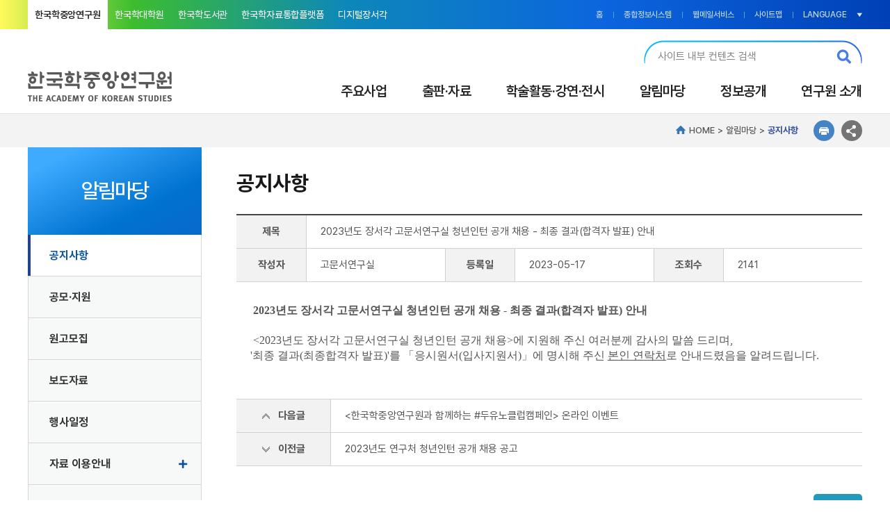

--- FILE ---
content_type: text/html; charset=UTF-8
request_url: https://www.aks.ac.kr/cop/bbs/selectBoardArticle.do?nttId=319358&bbsId=BBSMSTR_000000000082&menuNo=4010110000&ctgryCode=NTC002
body_size: 86542
content:
















    
    
    
     


<!DOCTYPE html>
<html lang="ko">
<head>
	
	<meta charset="utf-8">
	<meta http-equiv="x-ua-compatible" content="ie=edge">
	<meta name="format-detection" content="telephone=no">
	<meta name="viewport" content="width=device-width,initial-scale=1,shrink-to-fit=no">
	
	<title>한국학중앙연구원 > 알림마당 > 공지사항</title>
	
	<link rel="shortcut icon" href="/site/aks/favicon.ico" type="image/x-icon">

    
    <link rel="stylesheet" type="text/css" href="/site/aks/kor/css/fonts.css?v=20240730">
    <link rel="stylesheet" type="text/css" href="/site/aks/kor/css/common.css?v=20240730">
    <link rel="stylesheet" type="text/css" href="/site/aks/kor/css/sub.css?v=20250911">
    
	<link rel="stylesheet" type="text/css" href="/css/onioncms/form.css">
    <link rel="stylesheet" type="text/css" href="/css/onioncms/member.css">
    <link rel="stylesheet" type="text/css" href="/css/onioncms/contents.css">
    <link rel="stylesheet" type="text/css" href="/css/onioncms/responsive.css">
	<link rel="stylesheet" type="text/css" href="/fonts/icons/fontawesome.min.css">
	
	<script src="/js/common/jquery-2.2.4.min.js"></script>
	<script src="/plugins/jquery/jquery.form.min.js"></script>
	<script src="/js/ext/menu/createMenu.js"></script>
	<script src="/js/ext/subLeft/createLeftMenu.js"></script>
	<script src="/js/ext/banner/createBanner.js"></script>
	<script src="/js/ext/board/createMainBoard.js"></script>
	
    <script src="/js/onioncms/cms.js"></script>
	
	<!--[if lt IE 9]>
		<script src="/js/common/html5shiv.js"></script>
		<script src="/js/common/respond.js"></script>
	<![endif]-->
	
	<script src="/site/aks/kor/js/menuCommon.js?v=20240730"></script>
	<script src="/site/aks/kor/js/plugin.js?v=20240730"></script>
	<script src="/site/aks/kor/js/html5shiv.min.js?v=20240730"></script>
	<script src="/site/aks/kor/js/respond.min.js?v=20240730"></script>
	<script src="/site/aks/kor/js/ui.js?v=20251016"></script>
	
	
	<!-- Google tag (gtag.js) -->
	<script async src="https://www.googletagmanager.com/gtag/js?id=G-FFT51Q163B"></script>
	<script>
	  window.dataLayer = window.dataLayer || [];
	  function gtag(){dataLayer.push(arguments);}
	  gtag('js', new Date());
	
	  gtag('config', 'G-FFT51Q163B');
	</script>
	
	
	
	   <script type="application/ld+json">
        {
        "@context": "https://schema.org",
        "@type": "Organization",
        "name": "한국학중앙연구원",
        "url": "https://www.aks.ac.kr",
        "sameAs": [
            "https://blog.naver.com/aksblog",
            "https://www.youtube.com/@K-STORY_TV",
            "https://www.instagram.com/academy_of_korean_studies",
            "https://ko-kr.facebook.com/aks.news"
         ]
        }
        </script>
	
	
</head>

<body class="user m4010100000">
	









<script type="text/javascript">
var rootPath = '/';
rootPath = rootPath.substring(0, (rootPath.length - 1));
var href = document.location.href;

if (href.indexOf("aks.onionit.com") < 0 && href.indexOf("uks.onionit.com") < 0 && href.indexOf("cefia.onionit.com") < 0 && href.indexOf("onion.onion.co.kr") < 0) {
	/* if (document.location.protocol == 'http:') {
	    document.location.href = document.location.href.replace('http:', 'https:');
	} */
}

</script>

<!-- skip -->
<div class="skip">
    <a href="#contents">본문 바로가기</a>  
</div>
<!-- //skip -->

<div id="wrap">
	<!-- header -->
	<header id="header">
		<div class="header-top">
			<div class="container">
				<div class="left-wrap">
					<ul class="tab-list">
						<li class="on"><a href="/index.do">한국학중앙연구원</a></li>
						<li><a href="http://grad.aks.ac.kr/" target="_blank" title="새창열림">한국학대학원</a></li>
						<li><a href="https://lib.aks.ac.kr/" target="_blank" title="새창열림">한국학도서관</a></li>
						<!-- <li><a href="http://rinks.aks.ac.kr/" target="_blank" title="새창열림">한국학종합정보서비스(원내)</a></li> -->
						<li><a href="http://kdp.aks.ac.kr" target="_blank" title="새창열림">한국학자료통합플랫폼</a></li>
						<li><a href="https://jsg.aks.ac.kr/" target="_blank" title="새창열림">디지털장서각</a></li>
					</ul>
				</div>

				<div class="right-wrap">
					<ul class="split-list">
						<li><a href="/index.do">홈</a></li>
						<li><a href="http://portal.aks.ac.kr" target="_blank" title="새창열림">종합정보시스템</a></li>
						<li><a href="https://mail.aks.ac.kr/" target="_blank" title="새창열림">웹메일서비스</a></li>
						<li><a href="/cms/usr/ctt/sitemap.do?menuNo=9010130000">사이트맵</a></li>
						<!-- <li class="lang"><a href="http://intl.aks.ac.kr/english/" target="_blank" title="새창열림">ENG</a></li> -->
						<li>
							<button type="button" class="btn-language" title="LANGUAGE 열기">LANGUAGE</button>
							<ul class="language-box">
								
								<li><a href="http://intl.aks.ac.kr/english/" target="_blank" title="새창열림">ENGLISH</a></li>
								<li><a href="https://www.aks.ac.kr/ikorea/index.do?lang=eng" target="_blank" title="새창열림">CEFIA ENGLISH</a></li>
								<li><a href="https://www.aks.ac.kr/ikorea/index.do?lang=jpn" target="_blank" title="새창열림">CEFIA JAPANESE</a></li>
								<li><a href="https://www.aks.ac.kr/ikorea/index.do?lang=chn" target="_blank" title="새창열림">CEFIA CHINESE</a></li>
								<li><a href="https://www.aks.ac.kr/ikorea/index.do?lang=spn" target="_blank" title="새창열림">CEFIA SPANISH</a></li>
								<li><a href="https://www.aks.ac.kr/ikorea/index.do?lang=rus" target="_blank" title="새창열림">CEFIA RUSSIAN</a></li>
								<li><a href="https://www.aks.ac.kr/ikorea/index.do?lang=frn" target="_blank" title="새창열림">CEFIA FRENCH</a></li>
							</ul>
						</li>
					</ul>
					
					<form name="searchForm" class="searchForm" action="/cms/cmm/srch/search.do" style="float:left">
				        <input type="hidden" id="resultViewMore" name="resultViewMore" value="N">
                        <input type="hidden" id="menuNo" name="menuNo" value="9010140000">
				        <div class="search-box">
				        	<label for="searchKeyword" class="blind">통합검색</label>
	                        <input type="text" id="searchKeyword" name="searchKeyword" class="txt" maxlength="50" placeholder="사이트 내부 컨텐츠 검색" style="outline: none;">
	                        <button type="button" class="btn-search" onclick="$('form[name=searchForm]').submit(); return false;"><span class="blind">검색</span></button>
	                        <button type="button" class="btn-mobile-search-close"><span class="blind">검색 닫기</span></button>
	                    </div>
				    </form>
					

					<button type="button" class="btn-mobile-menu"><span class="blind">전체메뉴</span></button>
					<button type="button" class="btn-mobile-search"><span class="blind">검색</span></button>
				</div>
			</div>
		</div>

		<div class="header-bottom">
			<div class="container">
				<div class="left-wrap">
					<h1 class="logo"><a href="/index.do"><img src="/site/aks/kor/images/common/logo.png" alt="한국학중앙연구원 THE ACADEMY OF KOREAN STUDIES"></a></h1>
				</div>

				<div class="right-wrap">
					<!-- gnb -->
					<ul class="gnb">
					</ul>
					<!-- //gnb -->
				</div>
			</div>
		</div>
	</header>
	<!-- //header -->




<!-- sub_visual END-->
	<!-- location -->
	<div id="location">
		<div class="container">
			<ul id="locUl">
			</ul>
			<button type="button" class="btn-print" onclick="window.print(); return false;"><span class="blind">프린트</span></button>
			
			
			
			
			<div class="share-list">
				<script>var pageUrl = 'https://www.aks.ac.kr:443/cop/bbs/selectBoardArticle.do?nttId=319358&bbsId=BBSMSTR_000000000082&menuNo=4010110000&ctgryCode=NTC002';</script>
				<button type="button" id="btn_share" class="btn-share"><span class="blind">SNS 공유 열기</span></button>
				<button type="button" class="btn-facebook" onclick="shareFacebook(pageUrl);" title="새창열림"><span class="blind">페이스북 공유</span></button>
				<button type="button" class="btn-twitter" onclick="shareTwitter(pageUrl);" title="새창열림"><span class="blind">트위터 공유</span></button>
				<button type="button" class="btn-blog" onclick="shareNaver(pageUrl);" title="새창열림"><span class="blind">네이버 블로그 공유</span></button>
			</div>
		</div>
	</div>
	<!-- //location -->
	
	<!-- 개인정보처리방침 팝업추가 250911 -->
	
	
<div id="container">
	<div class="container">
		<div id="snb">
		</div>
	<div id="contents">
		
		
			<div class="contents-head">
	        	<h3 class="page-title"></h3>
	    	</div>
	    
        <div class="contents-body">

	








<script type="text/javascript" src="/js/egovframework/com/cop/bbs/EgovBBSMng.js"></script>


<!-- 2009.06.29 : 2단계 기능 추가  -->





	<script type="text/javascript">
		function fn_egov_addScrap() {
			document.frm.action = "/cop/scp/addScrap.do";
			document.frm.submit();
		}
	</script>

<!-- 2009.06.29 : 2단계 기능 추가  -->
<form name="frm" method="post" action="">
	<input type="hidden" name="pageIndex" value="1">
	<input type="hidden" name="bbsId" value="BBSMSTR_000000000082" >
	<input type="hidden" name="nttId" value="319358" >
	<input type="hidden" name="parnts" value="0" >
	<input type="hidden" name="sortOrdr" value="315742" >
	<input type="hidden" name="replyLc" value="0" >
	<input type="hidden" name="nttSj" value="2023년도 장서각 고문서연구실 청년인턴 공개 채용 - 최종 결과(합격자 발표) 안내" >

	<!-- 게시판: view -->
	<table class="board-write">
		<caption>
			
			
			
			
			
			
				공지사항 상세: 제목, 작성자, 등록일, 조회수, 첨부파일, 내용으로 구성
			
		</caption>
		<colgroup>
			<col style="width:10%;">
			<col style="width:20%;">
			<col style="width:10%;">
			<col style="width:20%;">
			<col style="width:10%;">
			<col style="width:20%;">
		</colgroup>
		<tbody>
			
				
				
				
				
				
				
				
				
					<tr>
						<th scope="row">제목</th>
						<td colspan="5">2023년도 장서각 고문서연구실 청년인턴 공개 채용 - 최종 결과(합격자 발표) 안내</td>
					</tr>
					<tr>
						<th scope="row">작성자</th>
						<td>고문서연구실</td>
						<th scope="row">등록일</th>
						<td>2023-05-17</td>
						<th scope="row">조회수</th>
						<td>2141</td>
					</tr>
				
			
			
			<tr>
				<!-- [D] 내용 부분에 td에 tb-content 클래스 필요 -->
				<td colspan="6" class="tb-content">
					<p class="0"><strong><span style="text-autospace:none"><span lang="EN-US" style="font-size:12.0pt"><span style="font-family:nanumgothic"><span style="letter-spacing:0pt"><span style="color:#555555">&nbsp;2023</span></span></span></span><span style="font-size:12.0pt"><span style="font-family:nanumgothic"><span style="color:#555555">년도 장서각 고문서연구실 청년인턴 공개 채용</span></span></span><span lang="EN-US" style="font-size:12.0pt"><span style="font-family:nanumgothic"><span style="letter-spacing:0pt"><span style="color:#555555">&nbsp;-&nbsp;</span></span></span></span><span style="font-size:12.0pt"><span style="font-family:nanumgothic"><span style="color:#555555">최종 결과</span></span></span><span lang="EN-US" style="font-size:12.0pt"><span style="font-family:nanumgothic"><span style="letter-spacing:0pt"><span style="color:#555555">(</span></span></span></span><span style="font-size:12.0pt"><span style="font-family:nanumgothic"><span style="color:#555555">합격자 발표</span></span></span><span lang="EN-US" style="font-size:12.0pt"><span style="font-family:nanumgothic"><span style="letter-spacing:0pt"><span style="color:#555555">)&nbsp;</span></span></span></span><span style="font-size:12.0pt"><span style="font-family:nanumgothic"><span style="color:#555555">안내</span></span></span></span></strong></p>

<p class="0"><span style="text-autospace:none">&nbsp;</span></p>

<p class="0"><span style="text-autospace:none"><span lang="EN-US" style="font-size:12.0pt"><span style="font-family:nanumgothic"><span style="letter-spacing:0pt"><span style="color:#555555">&nbsp;&lt;2023</span></span></span></span><span style="font-size:12.0pt"><span style="font-family:nanumgothic"><span style="color:#555555">년도 장서각 고문서연구실 청년인턴 공개 채용</span></span></span><span lang="EN-US" style="font-size:12.0pt"><span style="font-family:nanumgothic"><span style="letter-spacing:0pt"><span style="color:#555555">&gt;</span></span></span></span><span style="font-size:12.0pt"><span style="font-family:nanumgothic"><span style="color:#555555">에 지원해 주신 여러분께 감사의 말씀 드리며</span></span></span><span lang="EN-US" style="font-size:12.0pt"><span style="font-family:nanumgothic"><span style="letter-spacing:0pt"><span style="color:#555555">,</span></span></span></span></span></p>

<p class="0"><span style="text-autospace:none"><span lang="EN-US" style="font-size:12.0pt"><span style="font-family:nanumgothic"><span style="letter-spacing:0pt"><span style="color:#555555">&#39;</span></span></span></span><span style="font-size:12.0pt"><span style="font-family:nanumgothic"><span style="color:#555555">최종 결과</span></span></span><span lang="EN-US" style="font-size:12.0pt"><span style="font-family:nanumgothic"><span style="letter-spacing:0pt"><span style="color:#555555">(</span></span></span></span><span style="font-size:12.0pt"><span style="font-family:nanumgothic"><span style="color:#555555">최종합격자 발표</span></span></span><span lang="EN-US" style="font-size:12.0pt"><span style="font-family:nanumgothic"><span style="letter-spacing:0pt"><span style="color:#555555">)&#39;</span></span></span></span><span style="font-size:12.0pt"><span style="font-family:nanumgothic"><span style="color:#555555">를 </span></span></span><span style="font-size:12.0pt"><span style="font-family:nanumgothic"><span style="letter-spacing:0pt"><span style="color:#555555">「</span></span></span></span><span style="font-size:12.0pt"><span style="font-family:nanumgothic"><span style="color:#555555">응시원서</span></span></span><span lang="EN-US" style="font-size:12.0pt"><span style="font-family:nanumgothic"><span style="letter-spacing:0pt"><span style="color:#555555">(</span></span></span></span><span style="font-size:12.0pt"><span style="font-family:nanumgothic"><span style="color:#555555">입사지원서</span></span></span><span lang="EN-US" style="font-size:12.0pt"><span style="font-family:nanumgothic"><span style="letter-spacing:0pt"><span style="color:#555555">)</span></span></span></span><span style="font-size:12.0pt"><span style="font-family:nanumgothic"><span style="letter-spacing:0pt"><span style="color:#555555">」</span></span></span></span><span style="font-size:12.0pt"><span style="font-family:nanumgothic"><span style="color:#555555">에 명시해 주신</span></span></span>&nbsp;<span style="font-size:12.0pt"><span style="font-family:nanumgothic"><span style="color:#555555"><u>본인 연락처</u>로 안내드렸음을 알려드립니다</span></span></span><span lang="EN-US" style="font-size:12.0pt"><span style="font-family:nanumgothic"><span style="letter-spacing:0pt"><span style="color:#555555">.</span></span></span></span></span></p>

<div class="hwp_editor_board_content" data-hjsonver="1.0" data-jsonlen="8950" id="hwpEditorBoardContent">&nbsp;</div>
				</td>
			</tr>
		</tbody>
	</table>
	<!-- 게시판: view -->
	<!-- 이전글, 다음글 -->
	
		
		
		
			
			
			
		
	
		
			
			
			
		
		
		
	
	
		<table class="board-write view-option">
			<caption>이전글/다음글: 다음글, 이전글로 구성</caption>
			<colgroup>
				<col style="width:15%;">
				<col>
			</colgroup>
			
			<tbody>
				
					<tr>
						<th scope="row"><span class="btn-view next">다음글</span></th>
						<td><a href="/cop/bbs/selectBoardArticle.do?nttId=319359&bbsId=BBSMSTR_000000000082" class="text-link">&lt;한국학중앙연구원과 함께하는 #두유노클럽캠페인&gt; 온라인 이벤트</a></td>
					</tr>
				
				
					<tr>
						<th scope="row"><span class="btn-view prev">이전글</span></th>
						<td><a href="/cop/bbs/selectBoardArticle.do?nttId=319357&bbsId=BBSMSTR_000000000082" class="text-link">2023년도 연구처 청년인턴 공개 채용 공고</a></td>
					</tr>
				
			</tbody>
		</table>
	
	<!-- //이전글, 다음글 -->

	<div class="btn-group">
		<div class="right-group">
			
			<a class="btn btn-background list" href="/cop/bbs/selectBoardList.do?bbsId=BBSMSTR_000000000082">목록</a>
		</div>
	</div>

	<!-- 2009.06.29 : 2단계 기능 추가  -->
	
	
	
</form>

<script type="text/javascript">
	$(document).ready(function() {
		if ("" != "") {
			alert("");
		}
	});
</script>

	




			<script>
				$(document).ready(function() {
					if (jsonLoc != null && jsonLoc.length > 0) {
						var loc = jsonLoc[jsonLoc.length - 1];
						
						var chrgMberId = loc.chrgMberId;

			            // chrgMberId 유효성 체크
			            if (!chrgMberId || chrgMberId.trim() === "") {
			                console.warn("담당자 ID가 없습니다. 요청을 생략합니다.");
			                return;
			            }
			            
			            $.ajax({
			                type: "GET",
			                url: "/cms/usr/getAdminInfo.do?chrgMberId=" + encodeURIComponent(chrgMberId),
			                contentType: "application/json",
			                success: function(args) {
			                    var contact = $('.contents-contact');
			                    if (args && args.success && args.data) {
			                        var html = '<div class="contact-info"><strong>관리부서</strong><span>' + args.data.groupNm + '</span></div>';
			                        /* html += '<div class="contact-info"><strong>담당자</strong><span>' + args.data.userNm + ' (' + args.data.telNo + ')</span></div>'; */
			                        html += '<div class="contact-info"><strong>연락처</strong><span>' + args.data.telNo + '</span></div>';
			                        html += '<div class="contact-option"><a href="mailto:' + args.data.emailAdres + '" class="btn btn-contact">문의하기</a></div>';

			                        if (contact.length > 0) {
			                            contact.html(html).show();
			                        } else {
			                            $('.contents-body:last').append('<div class="contents-contact">' + html + '</div>');
			                        }
			                    } else {
			                        contact.remove();
			                    }
			                }
			            });
					}
				});
			</script>
			</div>
			<!-- //contents-body -->
        </div>
		<!-- //#contents -->
	</div>
	<!-- content_header  <div class="container"> END-->
	
	
	
	
</div>
<!-- content_header  <div id="container"> END-->



	<!-- footer -->
	<footer id="footer">
		<div class="footer-top">
			<div class="container">
				<div class="footer-link">
					<ul>
						<li class="item1">
							<button type="button" class="btn-menu" title="사용자 맞춤 메뉴 전체 열기"><span>연구자</span></button>
							<div class="link-box">
								<div class="box-head">
									<span>연구자</span>
								</div>
								<div class="box-body">
									<ul class="link-list">
										<li><a href="https://kdp.aks.ac.kr/" target="_blank" title="새창열림">한국학자료통합플랫폼</a></li>
										<li><a href="https://lib.aks.ac.kr" target="_blank" title="새창열림">한국학도서관</a></li>
										<li><a href="http://jsg.aks.ac.kr/portal/" target="_blank" title="새창열림">디지털장서각</a></li>
										<li><a href="/cms/usr/wap/selectAplctnDataList.do?siteAplctnId=publishedBookAks&newOldGbnSearch=Y&createDtOrderBy=DESC&menuNo=2010111000">한국학중앙연구원 출판물</a></li>
										<li><a href="http://waks.aks.ac.kr/" target="_blank" title="새창열림">한국학진흥사업 성과포털</a></li>
										<li><a href="https://encykorea.aks.ac.kr/" target="_blank" title="새창열림">한국민족문화대백과사전</a></li>
										<li><a href="http://www.grandculture.net/" target="_blank" title="새창열림">한국향토문화전자대전</a></li>
										<li><a href="http://ksps-pms.aks.ac.kr/jsp/rschr/" target="_blank" title="새창열림">과제관리시스템</a></li>
									</ul>
								</div>
							</div>
						</li>
						<li class="item2">
							<button type="button" class="btn-menu" title="사용자 맞춤 메뉴 전체 열기"><span>대학원생</span></button>
							<div class="link-box">
								<div class="box-head">
									<span>대학원생</span>
								</div>
								<div class="box-body">
									<ul class="link-list">
										<li><a href="http://grad.aks.ac.kr/com/cmm/EgovContentView.do?menuNo=1010110000" target="_blank" title="새창열림">대학원소개</a></li>
										<li><a href="http://grad.aks.ac.kr/com/cmm/EgovContentView.do?menuNo=2010170000" target="_blank" title="새창열림">입학안내</a></li>
										<li><a href="http://grad.aks.ac.kr/com/cmm/EgovContentView.do?menuNo=4010150000" target="_blank" title="새창열림">장학 및 특장점</a></li>
										<li><a href="http://grad.aks.ac.kr/cms/usr/wap/selectAplctnDataList.do?siteAplctnId=professorUks&menuNo=1010140000" target="_blank" title="새창열림">교수진소개</a></li>
									</ul>
								</div>
							</div>
						</li>
						<li class="item3">
							<button type="button" class="btn-menu" title="사용자 맞춤 메뉴 전체 열기"><span>일반인</span></button>
							<div class="link-box">
								<div class="box-head">
									<span>일반인</span>
								</div>
								<div class="box-body">
									<ul class="link-list">
										<li><a href="http://grad.aks.ac.kr/com/cmm/EgovContentView.do?menuNo=6010110000" target="_blank" title="새창열림">청계서당</a></li>
										<li><a href="/com/cmm/EgovContentView.do?menuNo=4010170000">견학안내</a></li>
										<li><a href="/cms/usr/wap/selectAplctnDataList.do?siteAplctnId=eventInfoAks&listAll=1&menuNo=3010120000">행사안내</a></li>
										<li><a href="/com/cmm/EgovContentView.do?menuNo=1010133100">기증기탁제도 안내</a></li>
									</ul>
								</div>
							</div>
						</li>
						<li class="item4">
							<button type="button" class="btn-menu" title="사용자 맞춤 메뉴 전체 열기"><span>민원인</span></button>
							<div class="link-box">
								<div class="box-head">
									<span>민원인</span>
								</div>
								<div class="box-body">
									<ul class="link-list">
										<li><a href="/com/cmm/EgovContentView.do?menuNo=4010190000">연구원에바란다</a></li>
										<li><a href="/com/cmm/EgovContentView.do?menuNo=4010191200">청렴신문고</a></li>
										<li><a href="/com/cmm/EgovContentView.do?menuNo=4010191100">성희롱성폭력신고</a></li>
										<li><a href="/com/cmm/EgovContentView.do?menuNo=4010191300">직장내 괴롭힘 신고</a></li>
										<li><a href="/com/cmm/EgovContentView.do?menuNo=4010191400">부정청구행위 신고</a></li>
									</ul>
								</div>
							</div>
						</li>
					</ul>
					<!-- <button type="button" class="btn-open" title="사용자 맞춤 메뉴 전체 열기"><span class="blind">사용자 맞춤 메뉴 전체 열기</span></button> -->
				</div>
			</div>
		</div>
		
		<!-- Family site, 유관기관 모바일 -->
		<div class="m-site-link">
			<ul class="link-list">
				<li>
					<button type="button" class="btn-menu">Family site</button>
					<div class="link-box">
						<ul>							
							<li><a href="http://grad.aks.ac.kr/" target="_blank">한국학대학원</a></li>
                            <li><a href="https://ksps.aks.ac.kr/" target="_blank">한국학진흥사업단</a></li>
                            <li><a href="http://waks.aks.ac.kr/" target="_blank">한국학진흥사업 성과포털</a></li>
                            <li><a href="http://ksps-pms.aks.ac.kr/jsp/rschr/" target="_blank">한국학진흥사업 과제관리시스템</a></li>
                            <li><a href="https://lib.aks.ac.kr/" target="_blank">한국학도서관</a></li>
                            <li><a href="http://jsg.aks.ac.kr/portal/" target="_blank">디지털장서각</a></li>
                            <li><a href="http://archive.aks.ac.kr/" target="_blank">한국고문서자료관</a></li>
                            <li><a href="http://kostma.aks.ac.kr/" target="_blank">한국학자료포털</a></li>
                            <li><a href="http://encykorea.aks.ac.kr/" target="_blank">한국민족문화대백과사전</a></li>
                            <li><a href="http://www.grandculture.net/" target="_blank">한국향토문화전자대전</a></li>
                            <!-- <li><a href="http://waks.aks.ac.kr/rsh/" target="_blank">한국학영문용어용례사전</a></li> -->
                            <li><a href="http://www.ekoreajournal.net/" target="_blank">Korea Journal</a></li>
                            <li><a href="https://kdp.aks.ac.kr/" target="_blank">한국학자료통합플랫폼</a></li>
                            <li><a href="http://rinks.aks.ac.kr/" target="_blank">한국학종합정보서비스</a></li>
                            <li><a href="http://kdp.aks.ac.kr/people" target="_blank">한국역대인물종합정보시스템</a></li>
                            <li><a href="http://yoksa.aks.ac.kr/main.jsp" target="_blank">한국학디지털아카이브</a></li>
						</ul>
					</div>
				</li>
				<li>
					<button type="button" class="btn-menu">유관기관</button>
					<div class="link-box">
						<ul>
							<li><a href="http://www.moe.go.kr" title="교육부">교육부</a></li>
							<li><a href="http://www.overseaschf.or.kr" title="국외소재문화재재단">국외소재문화재재단</a></li>
							<li><a href="http://www.historyfoundation.or.kr/" title="동북아역사재단">동북아역사재단</a></li>
							<li><a href="http://www.nrf.re.kr" title="한국연구재단">한국연구재단 </a></li>
							<li><a href="http://www.kf.or.kr/" title="한국국제교류재단">한국국제교류재단 </a></li>
							<li><a href="http://www.acrc.go.kr/acrc/index.do" title="국민권익위원회">국민권익위원회</a></li>
							<li><a href="https://www.kisa.or.kr/" title="한국인터넷진흥원">한국인터넷진흥원</a></li>
							<li><a href="http://www.alio.go.kr/alio/main/main.jsp" title="알리오">알리오</a></li>
							<li><a href="https://www.academyinfo.go.kr/popup/pubinfo1690/list.do?schlId=0000683" title="대학알리미">대학알리미</a></li>
							<li><a href="https://www.open.go.kr/" title="정보공개">정보공개</a></li>
							<li><a href="https://www.heritage.go.kr/" title="국가문화유산포털">국가문화유산포털</a></li>
							<li><a href="https://www.data.go.kr/" title="공공데이터포털">공공데이터포털</a></li>
						</ul>
					</div>
				</li>
			</ul>
		</div>
		<!-- //Family site, 유관기관 모바일 -->
	
		<div class="footer-bottom">
			<div class="container">
	
				<div class="logo"><img src="/site/aks/kor/images/common/logo_f.png" alt="한국학중앙연구원"></div>
	
				<div class="footer-menu">
					<div class="menu-wrap">
						<ul class="menu-list">
							<li><a href="/com/cmm/EgovContentView.do?menuNo=9010110000">개인정보처리방침</a></li>
							<li><a href="/com/cmm/EgovContentView.do?menuNo=9010150000">영상정보처리기기 운영관리방침</a></li>
							<li><a href="/com/cmm/EgovContentView.do?menuNo=9010120000">이메일무단수집거부</a></li>
						</ul>
						
						<div class="wa-mark">
							<a href="http://www.webwatch.or.kr/Situation/WA_Situation.html?MenuCD=110" target="_blank" title="새창열림">
								<img src="/site/aks/kor/images/common/wa_mark.png" alt="과학기술정보통신부 WA(WEB접근성) 품질인증 마크, 웹와치(WebWatch) 2024.9.23 ~ 2025.9.22"  />
							</a>
						</div>
					</div>
					
					<!-- 모바일일 경우에만 PC버전 보기 표출 -->
					<button type="button" id="btn_screen_mode" class="btn-screen">PC 버전으로 보기</button>
	
					<address class="address">경기도 성남시 분당구 하오개로 323 한국학중앙연구원[13455] <span>대표전화 : 031-709-8111</span>
					</address>
					<p class="copyright">Copyright The Academy of Korean Studies. All Rights Reserved.</p>
				</div>
	
				<div class="site-link">
					<div class="link-wrap">
						<select id="fammilyLink" name="fammilyLink" class="sel" title="패밀리사이트 이동 선택">
							<option selected="selected" value="">Family site</option>
							<option value="http://grad.aks.ac.kr/">한국학대학원</option>
							<option value="https://ksps.aks.ac.kr/">한국학진흥사업단</option>
							<option value="http://waks.aks.ac.kr/">한국학진흥사업 성과포털</option>
							<option value="http://ksps-pms.aks.ac.kr/jsp/rschr/">한국학진흥사업 과제관리시스템</option>
							<option value="https://lib.aks.ac.kr/">한국학도서관</option>
							<option value="http://jsg.aks.ac.kr/portal/">디지털장서각</option>
							<option value="http://archive.aks.ac.kr/">한국고문서자료관</option>
							<option value="http://kostma.aks.ac.kr/">한국학자료포털</option>
							<option value="http://encykorea.aks.ac.kr/">한국민족문화대백과사전</option>
							<option value="http://www.grandculture.net/">한국향토문화전자대전</option>
							<!-- <option value="http://waks.aks.ac.kr/rsh/">한국학영문용어용례사전</option> -->
							<option value="http://www.ekoreajournal.net/">Korea Journal</option>
							<option value="https://kdp.aks.ac.kr/">한국학자료통합플랫폼</option>
							<option value="http://rinks.aks.ac.kr/">한국학종합정보서비스</option>
							<option value="http://kdp.aks.ac.kr/people">한국역대인물종합정보시스템</option>
							<option value="http://yoksa.aks.ac.kr/main.jsp">한국학디지털아카이브</option>
						</select>
						<button type="button" class="btn-go" onclick="goFamilyLink();" title="새창열림">이동</button>
					</div>
	
					<div class="link-wrap">
						<select id="govLink" name="govLink" class="sel" title="유관기관 이동 선택">
							<option value="" selected="selected">유관기관</option>
							<option value="http://www.moe.go.kr" title="교육부">교육부</option>
							<option value="http://www.overseaschf.or.kr" title="국외소재문화재재단">국외소재문화재재단</option>
							<option value="http://www.historyfoundation.or.kr/" title="동북아역사재단">동북아역사재단</option>
							<option value="http://www.nrf.re.kr" title="한국연구재단">한국연구재단 </option>
							<option value="http://www.kf.or.kr/" title="한국국제교류재단">한국국제교류재단 </option>
							<option value="http://www.acrc.go.kr/acrc/index.do" title="국민권익위원회">국민권익위원회</option>
							<option value="https://www.kisa.or.kr/" title="한국인터넷진흥원">한국인터넷진흥원</option>
							<option value="http://www.alio.go.kr/alio/main/main.jsp" title="알리오">알리오</option>
							<option value="https://www.academyinfo.go.kr/popup/pubinfo1690/list.do?schlId=0000683" title="대학알리미">대학알리미</option>
							<option value="https://www.open.go.kr/" title="정보공개">정보공개</option>
							<option value="https://www.heritage.go.kr/" title="국가문화유산포털">국가문화유산포털</option>
							<option value="https://www.data.go.kr/" title="공공데이터포털">공공데이터포털</option>
						</select>
						<button type="button" class="btn-go" onclick="goGovLink();" title="새창열림">이동</button>
					</div>
				</div>
	
				<script>
					$(document).ready(function () {
						var screen_mode = "mobile"; // 쿠키에 저장할 변수

						$("#btn_screen_mode").on("click", function () {
							if (screen_mode == "mobile") {
								$('meta[name="viewport"]').attr("content", "width=1200,initial-scale=" + (document.documentElement.clientWidth / 1200) + ",shrink-to-fit=no");
								$(this).text("모바일 버전으로 보기");

								screen_mode = "pc";
							} else {
								$('meta[name="viewport"]').attr("content", "width=device-width,initial-scale=1,shrink-to-fit=no");
								$(this).text("PC 버전으로 보기");

								screen_mode = "mobile";
							}
						});
					});
					
					function goFamilyLink(){
						var link = $('#fammilyLink').val();
						window.open(link);
					}
					
					function goGovLink(){
						var link = $('#govLink').val();
						window.open(link);
					}
				</script>
			</div>
		</div>
	</footer>
	<!-- //footer -->
	
	<a href="#wrap" class="btn-top"><span class="blind">TOP</span></a>

	<!-- 모바일 전체 메뉴 -->
	<div id="all_menu" class="all-menu">
		<div class="all-menu-wrap">
			<div class="all-menu-title">
				<span>전체메뉴</span>
			</div>

			<div class="all-menu-body">
				<ul class="m-menu-list">
				</ul>
			</div>

			<div class="btn-wrap">
				<button type="button" class="btn-close">닫기</button>
			</div>
		</div>
		<div class="all-menu-bg"></div>
	</div>
	<!-- //모바일 전체 메뉴 -->
</div>
	<!-- Matomo -->
	<script type="text/javascript">
	  var _paq = window._paq || [];
	  /* tracker methods like "setCustomDimension" should be called before "trackPageView" */
	  _paq.push(["setDocumentTitle", document.domain + "/" + document.title]);
	  _paq.push(['trackPageView']);
	  _paq.push(['enableLinkTracking']);
	  (function() {
	    var u="//matomo.onionit.com/";
	    _paq.push(['setTrackerUrl', u+'matomo.php']);
	    _paq.push(['setSiteId', '3']);
	    var d=document, g=d.createElement('script'), s=d.getElementsByTagName('script')[0];
	    g.type='text/javascript'; g.async=true; g.defer=true; g.src=u+'matomo.js'; s.parentNode.insertBefore(g,s);
	  })();
	</script>
	<!-- End Matomo Code -->

	<!-- Global site tag (gtag.js) - Google Analytics -->
	<script async src="https://www.googletagmanager.com/gtag/js?id=UA-17123977-1"></script>
	<script>
	  window.dataLayer = window.dataLayer || [];
	  function gtag(){dataLayer.push(arguments);}
	  gtag('js', new Date());
	
	  gtag('config', 'UA-17123977-1');
	</script>


	<script>
		var fileSrc = '/site/aks';
		var filePath = fileSrc + '/kor/uploadBanners/';
		var menuCount = 0;
		var menuListArray = new Array();
		var boardCount = 0;
		var boardListArray = new Array();
		var tmplatObjectArray = new Array();
		var userAuth = 'ANONYMOUS';
		var menuNoList = new Array();
		var menuNmList = new Array();
		var upperMenuNoList = new Array();
		
		// 사용자 화면에서 session 정보를 사용하기 위해서.. 전역변수로 저장함.
		var sessionInfo = {
			id : '',
			name : ''
		}
		
		var jsonMenu = [{"menuNo":"0","menuNm":"홈","menuUrl":"/","menuType":"_MENU_","upperMenuNo":"-1","menuDc":"홈","subMenu":[{"menuNo":"1010100000","menuNm":"주요사업","menuUrl":"/cms/usr/wap/selectAplctnDataList.do?siteAplctnId=koreanology&listAll=1&menuNo=1010110200&lang=kor","menuType":"_FOLDER_","upperMenuNo":"0","menuDc":"","subMenu":[{"menuNo":"1010110000","menuNm":"연구","menuUrl":"/cms/usr/wap/selectAplctnDataList.do?siteAplctnId=koreanology&listAll=1&menuNo=1010110200&lang=kor","menuType":"_FOLDER_","upperMenuNo":"1010100000","menuDc":"","subMenu":[{"menuNo":"1010110100","menuNm":"한국학 정책기획","menuUrl":"/cms/usr/wap/selectAplctnDataList.do?siteAplctnId=koreanology&listAll=1&menuNo=1010110200&lang=kor","menuType":"_FOLDER_","upperMenuNo":"1010110000","menuDc":"","subMenu":[{"menuNo":"1010110200","menuNm":"한국학 동향","menuUrl":"/cms/usr/wap/selectAplctnDataList.do?siteAplctnId=koreanology&listAll=1&menuNo=1010110200&lang=kor","menuType":"_MENU_","upperMenuNo":"1010110100","menuDc":"","subMenu":[]},{"menuNo":"1010110300","menuNm":"한국학 환류","menuUrl":"/cop/bbs/selectBoardList.do?bbsId=BBSMSTR_000000000321&listAll=1&menuNo=1010110300&lang=kor","menuType":"_MENU_","upperMenuNo":"1010110100","menuDc":"","subMenu":[]}]},{"menuNo":"1010111000","menuNm":"한국학 기초연구","menuUrl":"/com/cmm/EgovContentView.do?menuNo=1010111000&lang=kor","menuType":"_MENU_","upperMenuNo":"1010110000","menuDc":"","subMenu":[]},{"menuNo":"1010112000","menuNm":"한국학 중점연구","menuUrl":"/com/cmm/EgovContentView.do?menuNo=1010112000&lang=kor","menuType":"_MENU_","upperMenuNo":"1010110000","menuDc":"","subMenu":[]},{"menuNo":"1010113000","menuNm":"성과공개 (~ 2019)","menuUrl":"/cms/usr/wap/selectAplctnDataList.do?siteAplctnId=projectAks&listAll=1&projectStartOrderBy=DESC&creatDtOrderBy=DESC&menuNo=1010113000&lang=kor","menuType":"_MENU_","upperMenuNo":"1010110000","menuDc":"","subMenu":[]},{"menuNo":"1010113500","menuNm":"성과공개 (2020 ~)","menuUrl":"/cms/usr/prj/selectProjectList.do?siteAplctnId=projectAks&subjNo=D19038&menuNo=1010113500&menuNo=1010113500&lang=kor","menuType":"_MENU_","upperMenuNo":"1010110000","menuDc":"","subMenu":[]},{"menuNo":"1010114000","menuNm":"FAQ","menuUrl":"/cop/bbs/selectBoardList.do?bbsId=BBSMSTR_000000000150&listAll=1&menuNo=1010114000&lang=kor","menuType":"_MENU_","upperMenuNo":"1010110000","menuDc":"","subMenu":[]},{"menuNo":"1010115000","menuNm":"지난 연구과제리스트","menuUrl":"/cop/bbs/selectBoardList.do?bbsId=BBSMSTR_000000000011&ctgryCode=ASD10&usrAt=Y&listAll=1&menuNo=1010115000&lang=kor","menuType":"_MENU_","upperMenuNo":"1010110000","menuDc":"","subMenu":[]},{"menuNo":"1010116000","menuNm":"연구비 집행서식","menuUrl":"/com/cmm/EgovContentView.do?menuNo=1010116000&lang=kor","menuType":"_MENU_","upperMenuNo":"1010110000","menuDc":"","subMenu":[]}]},{"menuNo":"1010120000","menuNm":"한국학대학원","menuUrl":"/com/cmm/EgovContentView.do?menuNo=1010120000&lang=kor","menuType":"_MENU_","upperMenuNo":"1010100000","menuDc":"","subMenu":[]},{"menuNo":"1010130000","menuNm":"장서각","menuUrl":"/com/cmm/EgovContentView.do?menuNo=1010131100&lang=kor","menuType":"_FOLDER_","upperMenuNo":"1010100000","menuDc":"","subMenu":[{"menuNo":"1010131000","menuNm":"장서각 소개","menuUrl":"/com/cmm/EgovContentView.do?menuNo=1010131100&lang=kor","menuType":"_FOLDER_","upperMenuNo":"1010130000","menuDc":"","subMenu":[{"menuNo":"1010131100","menuNm":"장서각 연혁","menuUrl":"/com/cmm/EgovContentView.do?menuNo=1010131100&lang=kor","menuType":"_MENU_","upperMenuNo":"1010131000","menuDc":"","subMenu":[]},{"menuNo":"1010131300","menuNm":"장서각 소장 고문헌 유래","menuUrl":"/com/cmm/EgovContentView.do?menuNo=1010131300&lang=kor","menuType":"_MENU_","upperMenuNo":"1010131000","menuDc":"","subMenu":[]}]},{"menuNo":"1010132000","menuNm":"왕실문헌연구","menuUrl":"/com/cmm/EgovContentView.do?menuNo=1010132100&lang=kor","menuType":"_FOLDER_","upperMenuNo":"1010130000","menuDc":"","subMenu":[{"menuNo":"1010132100","menuNm":"장서각 자료 기초 및 심화 연구","menuUrl":"/com/cmm/EgovContentView.do?menuNo=1010132100&lang=kor","menuType":"_MENU_","upperMenuNo":"1010132000","menuDc":"","subMenu":[]},{"menuNo":"1010132200","menuNm":"연구 성과의 확산 및 대중화","menuUrl":"/com/cmm/EgovContentView.do?menuNo=1010132200&lang=kor","menuType":"_MENU_","upperMenuNo":"1010132000","menuDc":"","subMenu":[]},{"menuNo":"1010132300","menuNm":"장서각 자료 DB 구축","menuUrl":"/com/cmm/EgovContentView.do?menuNo=1010132300&lang=kor","menuType":"_MENU_","upperMenuNo":"1010132000","menuDc":"","subMenu":[]}]},{"menuNo":"1010133000","menuNm":"수집자료 연구","menuUrl":"/com/cmm/EgovContentView.do?menuNo=1010133100&lang=kor","menuType":"_FOLDER_","upperMenuNo":"1010130000","menuDc":"","subMenu":[{"menuNo":"1010133100","menuNm":"자료수집 및 연구","menuUrl":"/com/cmm/EgovContentView.do?menuNo=1010133100&lang=kor","menuType":"_MENU_","upperMenuNo":"1010133000","menuDc":"","subMenu":[]},{"menuNo":"1010133200","menuNm":"수집자료 정보화","menuUrl":"/com/cmm/EgovContentView.do?menuNo=1010133200&lang=kor","menuType":"_MENU_","upperMenuNo":"1010133000","menuDc":"","subMenu":[]},{"menuNo":"1010133300","menuNm":"자료 연구 성과 확산","menuUrl":"/com/cmm/EgovContentView.do?menuNo=1010133300&lang=kor","menuType":"_MENU_","upperMenuNo":"1010133000","menuDc":"","subMenu":[]}]},{"menuNo":"1010134000","menuNm":"고전적 관리 운영","menuUrl":"/com/cmm/EgovContentView.do?menuNo=1010134100&lang=kor","menuType":"_FOLDER_","upperMenuNo":"1010130000","menuDc":"","subMenu":[{"menuNo":"1010134100","menuNm":"보존처리","menuUrl":"/com/cmm/EgovContentView.do?menuNo=1010134100&lang=kor","menuType":"_MENU_","upperMenuNo":"1010134000","menuDc":"","subMenu":[]},{"menuNo":"1010134200","menuNm":"고전적 관리∙정보화","menuUrl":"/com/cmm/EgovContentView.do?menuNo=1010134200&lang=kor","menuType":"_MENU_","upperMenuNo":"1010134000","menuDc":"","subMenu":[]},{"menuNo":"1010134300","menuNm":"장서각 소장 국가유산","menuUrl":"/com/cmm/EgovContentView.do?menuNo=1010134300&lang=kor","menuType":"_MENU_","upperMenuNo":"1010134000","menuDc":"","subMenu":[]}]}]},{"menuNo":"1010140000","menuNm":"국제교류","menuUrl":"/aks/usr/smn/aksUsrSubMainView.do?menuNo=1010144000&lang=kor","menuType":"_FOLDER_","upperMenuNo":"1010100000","menuDc":"","subMenu":[{"menuNo":"1010144000","menuNm":"국제교류 소개","menuUrl":"/aks/usr/smn/aksUsrSubMainView.do?menuNo=1010144000&lang=kor","menuType":"_MENU_","upperMenuNo":"1010140000","menuDc":"","subMenu":[]},{"menuNo":"1010141000","menuNm":"지원·교류","menuUrl":"/com/cmm/EgovContentView.do?menuNo=1010141100&lang=kor","menuType":"_FOLDER_","upperMenuNo":"1010140000","menuDc":"","subMenu":[{"menuNo":"1010141100","menuNm":"해외한국학지원사업","menuUrl":"/com/cmm/EgovContentView.do?menuNo=1010141100&lang=kor","menuType":"_MENU_","upperMenuNo":"1010141000","menuDc":"","subMenu":[]},{"menuNo":"1010141200","menuNm":"펠로십 프로그램","menuUrl":"/com/cmm/EgovContentView.do?menuNo=1010141210&lang=kor","menuType":"_FOLDER_","upperMenuNo":"1010141000","menuDc":"","subMenu":[{"menuNo":"1010141210","menuNm":"펠로십 프로그램","menuUrl":"/com/cmm/EgovContentView.do?menuNo=1010141210&lang=kor","menuType":"_MENU_","upperMenuNo":"1010141200","menuDc":"","subMenu":[]},{"menuNo":"1010141220","menuNm":"펠로십 프로그램","menuUrl":"/cop/bbs/selectBoardList.do?bbsId=BBSMSTR_000000000012&listAll=1&menuNo=1010141220&lang=kor","menuType":"_MENU_","upperMenuNo":"1010141200","menuDc":"","subMenu":[]}]},{"menuNo":"1010141400","menuNm":"한국문화강좌","menuUrl":"/com/cmm/EgovContentView.do?menuNo=1010141400&lang=kor","menuType":"_MENU_","upperMenuNo":"1010141000","menuDc":"","subMenu":[]},{"menuNo":"1010141500","menuNm":"세계한국학대회","menuUrl":"/com/cmm/EgovContentView.do?menuNo=1010141500&lang=kor","menuType":"_MENU_","upperMenuNo":"1010141000","menuDc":"","subMenu":[]},{"menuNo":"1010141600","menuNm":"한국학국제학술회의","menuUrl":"/com/cmm/EgovContentView.do?menuNo=1010141600&lang=kor","menuType":"_MENU_","upperMenuNo":"1010141000","menuDc":"","subMenu":[]},{"menuNo":"1010141700","menuNm":"소키에타스 코리아나","menuUrl":"/cop/bbs/selectBoardList.do?bbsId=BBSMSTR_000000000013&listAll=1&menuNo=1010141700&lang=kor","menuType":"_MENU_","upperMenuNo":"1010141000","menuDc":"","subMenu":[]},{"menuNo":"1010141300","menuNm":"해외학술기관교류","menuUrl":"/com/cmm/EgovContentView.do?menuNo=1010141300&lang=kor","menuType":"_MENU_","upperMenuNo":"1010141000","menuDc":"","subMenu":[]}]},{"menuNo":"1010142000","menuNm":"한국바로알리기","menuUrl":"/com/cmm/EgovContentView.do?menuNo=1010142110&lang=kor","menuType":"_FOLDER_","upperMenuNo":"1010140000","menuDc":"","subMenu":[{"menuNo":"1010142100","menuNm":"외국 교과서 분석","menuUrl":"/com/cmm/EgovContentView.do?menuNo=1010142110&lang=kor","menuType":"_FOLDER_","upperMenuNo":"1010142000","menuDc":"","subMenu":[{"menuNo":"1010142110","menuNm":"외국 교과서 분석 소개","menuUrl":"/com/cmm/EgovContentView.do?menuNo=1010142110&lang=kor","menuType":"_MENU_","upperMenuNo":"1010142100","menuDc":"","subMenu":[]},{"menuNo":"1010142120","menuNm":"외국 교과서 분석 성과","menuUrl":"/cop/bbs/selectBoardList.do?bbsId=BBSMSTR_000000000014&listAll=1&menuNo=1010142120&lang=kor","menuType":"_MENU_","upperMenuNo":"1010142100","menuDc":"","subMenu":[]}]},{"menuNo":"1010142200","menuNm":"교과서 세미나","menuUrl":"/com/cmm/EgovContentView.do?menuNo=1010142200&lang=kor","menuType":"_MENU_","upperMenuNo":"1010142000","menuDc":"","subMenu":[]},{"menuNo":"1010142300","menuNm":"교과서 전문가 초청연수","menuUrl":"/com/cmm/EgovContentView.do?menuNo=1010142300&lang=kor","menuType":"_MENU_","upperMenuNo":"1010142000","menuDc":"","subMenu":[]},{"menuNo":"1010142930","menuNm":"글로컬 교육 협력 프로그램","menuUrl":"/com/cmm/EgovContentView.do?menuNo=1010142930&lang=kor","menuType":"_MENU_","upperMenuNo":"1010142000","menuDc":"","subMenu":[]},{"menuNo":"1010142400","menuNm":"현지방문 교과서 개선 활동","menuUrl":"/com/cmm/EgovContentView.do?menuNo=1010142400&lang=kor","menuType":"_MENU_","upperMenuNo":"1010142000","menuDc":"","subMenu":[]},{"menuNo":"1010142900","menuNm":"한국바로알리기 지원사업","menuUrl":"/com/cmm/EgovContentView.do?menuNo=1010142910&lang=kor","menuType":"_FOLDER_","upperMenuNo":"1010142000","menuDc":"","subMenu":[{"menuNo":"1010142910","menuNm":"한국바로알리기 교육 콘텐츠 개발 및 활동 지원 사업","menuUrl":"/com/cmm/EgovContentView.do?menuNo=1010142910&lang=kor","menuType":"_MENU_","upperMenuNo":"1010142900","menuDc":"","subMenu":[]},{"menuNo":"1010142920","menuNm":"한국바로알리기 교육 콘텐츠 개발 및 활동 지원 사업","menuUrl":"/cop/bbs/selectBoardList.do?bbsId=BBSMSTR_000000000311&listAll=1&menuNo=1010142920&lang=kor","menuType":"_MENU_","upperMenuNo":"1010142900","menuDc":"","subMenu":[]}]},{"menuNo":"1010142600","menuNm":"한국이해자료 개발","menuUrl":"/com/cmm/EgovContentView.do?menuNo=1010142600&lang=kor","menuType":"_MENU_","upperMenuNo":"1010142000","menuDc":"","subMenu":[]},{"menuNo":"1010142800","menuNm":"공모전수상작","menuUrl":"/cop/bbs/selectBoardList.do?bbsId=BBSMSTR_000000000016&listAll=1&menuNo=1010142800&lang=kor","menuType":"_MENU_","upperMenuNo":"1010142000","menuDc":"","subMenu":[]}]},{"menuNo":"1010143000","menuNm":"국제교과서자료관","menuUrl":"/com/cmm/EgovContentView.do?menuNo=1010143000&lang=kor","menuType":"_MENU_","upperMenuNo":"1010140000","menuDc":"","subMenu":[]}]},{"menuNo":"1010150000","menuNm":"한국학사전편찬","menuUrl":"/com/cmm/EgovContentView.do?menuNo=1010151000&lang=kor","menuType":"_FOLDER_","upperMenuNo":"1010100000","menuDc":"","subMenu":[{"menuNo":"1010151000","menuNm":"한국향토문화전자대전","menuUrl":"/com/cmm/EgovContentView.do?menuNo=1010151000&lang=kor","menuType":"_MENU_","upperMenuNo":"1010150000","menuDc":"","subMenu":[]},{"menuNo":"1010152000","menuNm":"세계한민족문화대전","menuUrl":"/com/cmm/EgovContentView.do?menuNo=1010152000&lang=kor","menuType":"_MENU_","upperMenuNo":"1010150000","menuDc":"","subMenu":[]},{"menuNo":"1010153000","menuNm":"한국민족문화대백과사전","menuUrl":"/com/cmm/EgovContentView.do?menuNo=1010153000&lang=kor","menuType":"_MENU_","upperMenuNo":"1010150000","menuDc":"","subMenu":[]}]},{"menuNo":"1010160000","menuNm":"한국학도서관","menuUrl":"/com/cmm/EgovContentView.do?menuNo=1010161000&lang=kor","menuType":"_FOLDER_","upperMenuNo":"1010100000","menuDc":"","subMenu":[{"menuNo":"1010161000","menuNm":"한국학자료정보화","menuUrl":"/com/cmm/EgovContentView.do?menuNo=1010161000&lang=kor","menuType":"_MENU_","upperMenuNo":"1010160000","menuDc":"","subMenu":[]},{"menuNo":"1010162000","menuNm":"한국학전문도서관운영","menuUrl":"/com/cmm/EgovContentView.do?menuNo=1010162000&lang=kor","menuType":"_MENU_","upperMenuNo":"1010160000","menuDc":"","subMenu":[]}]},{"menuNo":"1010170000","menuNm":"한국학진흥사업","menuUrl":"/com/cmm/EgovContentView.do?menuNo=1010170500&lang=kor","menuType":"_FOLDER_","upperMenuNo":"1010100000","menuDc":"","subMenu":[{"menuNo":"1010170500","menuNm":"한국학진흥사업 소개","menuUrl":"/com/cmm/EgovContentView.do?menuNo=1010170500&lang=kor","menuType":"_MENU_","upperMenuNo":"1010170000","menuDc":"","subMenu":[]},{"menuNo":"1010171000","menuNm":"해외한국학사업","menuUrl":"/com/cmm/EgovContentView.do?menuNo=1010171000&lang=kor","menuType":"_MENU_","upperMenuNo":"1010170000","menuDc":"","subMenu":[]},{"menuNo":"1010172000","menuNm":"국내한국학사업","menuUrl":"/com/cmm/EgovContentView.do?menuNo=1010172000&lang=kor","menuType":"_MENU_","upperMenuNo":"1010170000","menuDc":"","subMenu":[]}]}]},{"menuNo":"2010100000","menuNm":"출판·자료","menuUrl":"/cms/usr/wap/selectAplctnDataList.do?siteAplctnId=publishedBookAks&newOldGbnSearch=Y&orderNumberOrderBy=DESC&listAll=1&menuNo=2010111000&lang=kor","menuType":"_FOLDER_","upperMenuNo":"0","menuDc":"","subMenu":[{"menuNo":"2010110000","menuNm":"출판도서","menuUrl":"/cms/usr/wap/selectAplctnDataList.do?siteAplctnId=publishedBookAks&newOldGbnSearch=Y&orderNumberOrderBy=DESC&listAll=1&menuNo=2010111000&lang=kor","menuType":"_FOLDER_","upperMenuNo":"2010100000","menuDc":"","subMenu":[{"menuNo":"2010111000","menuNm":"신간도서","menuUrl":"/cms/usr/wap/selectAplctnDataList.do?siteAplctnId=publishedBookAks&newOldGbnSearch=Y&orderNumberOrderBy=DESC&listAll=1&menuNo=2010111000&lang=kor","menuType":"_MENU_","upperMenuNo":"2010110000","menuDc":"","subMenu":[]},{"menuNo":"2010112000","menuNm":"AKS총서","menuUrl":"/cms/usr/wap/selectAplctnDataList.do?siteAplctnId=publishedBookAks&mainCategorySearch=A&mainCategory=A&orderNumberOrderBy=DESC&menuNo=2010112100&categorySearch=A01&listAll=1&menuNo=2010112100&lang=kor","menuType":"_FOLDER_","upperMenuNo":"2010110000","menuDc":"","subMenu":[{"menuNo":"2010112100","menuNm":"인문총서","menuUrl":"/cms/usr/wap/selectAplctnDataList.do?siteAplctnId=publishedBookAks&mainCategorySearch=A&mainCategory=A&orderNumberOrderBy=DESC&menuNo=2010112100&categorySearch=A01&listAll=1&menuNo=2010112100&lang=kor","menuType":"_MENU_","upperMenuNo":"2010112000","menuDc":"","subMenu":[]},{"menuNo":"2010112200","menuNm":"사회총서","menuUrl":"/cms/usr/wap/selectAplctnDataList.do?siteAplctnId=publishedBookAks&mainCategorySearch=A&mainCategory=A&orderNumberOrderBy=DESC&menuNo=2010112200&categorySearch=A02&listAll=1&menuNo=2010112200&lang=kor","menuType":"_MENU_","upperMenuNo":"2010112000","menuDc":"","subMenu":[]},{"menuNo":"2010112300","menuNm":"고전자료총서","menuUrl":"/cms/usr/wap/selectAplctnDataList.do?siteAplctnId=publishedBookAks&mainCategorySearch=A&mainCategory=A&orderNumberOrderBy=DESC&menuNo=2010112300&categorySearch=A03&listAll=1&menuNo=2010112300&lang=kor","menuType":"_MENU_","upperMenuNo":"2010112000","menuDc":"","subMenu":[]},{"menuNo":"2010112400","menuNm":"역주총서","menuUrl":"/cms/usr/wap/selectAplctnDataList.do?siteAplctnId=publishedBookAks&mainCategorySearch=A&mainCategory=A&orderNumberOrderBy=DESC&menuNo=2010112400&categorySearch=A04&listAll=1&menuNo=2010112400&lang=kor","menuType":"_MENU_","upperMenuNo":"2010112000","menuDc":"","subMenu":[]},{"menuNo":"2010112410","menuNm":"사유의 한국사","menuUrl":"/cms/usr/wap/selectAplctnDataList.do?siteAplctnId=publishedBookAks&mainCategorySearch=A&mainCategory=A&orderNumberOrderBy=DESC&menuNo=2010112410&categorySearch=A16&listAll=1&menuNo=2010112410&lang=kor","menuType":"_MENU_","upperMenuNo":"2010112000","menuDc":"","subMenu":[]},{"menuNo":"2010112500","menuNm":"번역총서","menuUrl":"/cms/usr/wap/selectAplctnDataList.do?siteAplctnId=publishedBookAks&mainCategorySearch=A&mainCategory=A&orderNumberOrderBy=DESC&menuNo=2010112500&categorySearch=A05&listAll=1&menuNo=2010112500&lang=kor","menuType":"_MENU_","upperMenuNo":"2010112000","menuDc":"","subMenu":[]},{"menuNo":"2010112600","menuNm":"고전탐독","menuUrl":"/cms/usr/wap/selectAplctnDataList.do?siteAplctnId=publishedBookAks&mainCategorySearch=A&mainCategory=A&orderNumberOrderBy=DESC&menuNo=2010112600&categorySearch=A06&listAll=1&menuNo=2010112600&lang=kor","menuType":"_MENU_","upperMenuNo":"2010112000","menuDc":"","subMenu":[]},{"menuNo":"2010112700","menuNm":"문명과 가치 총서","menuUrl":"/cms/usr/wap/selectAplctnDataList.do?siteAplctnId=publishedBookAks&mainCategorySearch=A&mainCategory=A&orderNumberOrderBy=DESC&menuNo=2010112700&categorySearch=A07&listAll=1&menuNo=2010112700&lang=kor","menuType":"_MENU_","upperMenuNo":"2010112000","menuDc":"","subMenu":[]},{"menuNo":"2010112800","menuNm":"장서각 한국사 강의","menuUrl":"/cms/usr/wap/selectAplctnDataList.do?siteAplctnId=publishedBookAks&mainCategorySearch=A&mainCategory=A&orderNumberOrderBy=DESC&menuNo=2010112800&categorySearch=A08&listAll=1&menuNo=2010112800&lang=kor","menuType":"_MENU_","upperMenuNo":"2010112000","menuDc":"","subMenu":[]},{"menuNo":"2010112900","menuNm":"조선 왕실의 소설","menuUrl":"/cms/usr/wap/selectAplctnDataList.do?siteAplctnId=publishedBookAks&mainCategorySearch=A&mainCategory=A&orderNumberOrderBy=DESC&menuNo=2010112900&categorySearch=A09&listAll=1&menuNo=2010112900&lang=kor","menuType":"_MENU_","upperMenuNo":"2010112000","menuDc":"","subMenu":[]},{"menuNo":"2010112110","menuNm":"한국학 주제사전","menuUrl":"/cms/usr/wap/selectAplctnDataList.do?siteAplctnId=publishedBookAks&mainCategorySearch=A&mainCategory=A&orderNumberOrderBy=DESC&menuNo=2010112110&categorySearch=A10&listAll=1&menuNo=2010112110&lang=kor","menuType":"_MENU_","upperMenuNo":"2010112000","menuDc":"","subMenu":[]},{"menuNo":"2010112120","menuNm":"조선의 사대부","menuUrl":"/cms/usr/wap/selectAplctnDataList.do?siteAplctnId=publishedBookAks&mainCategorySearch=A&mainCategory=A&orderNumberOrderBy=DESC&menuNo=2010112120&categorySearch=A11&listAll=1&menuNo=2010112120&lang=kor","menuType":"_MENU_","upperMenuNo":"2010112000","menuDc":"","subMenu":[]},{"menuNo":"2010112130","menuNm":"sourcebook(완간)","menuUrl":"/cms/usr/wap/selectAplctnDataList.do?siteAplctnId=publishedBookAks&mainCategorySearch=A&mainCategory=A&orderNumberOrderBy=DESC&menuNo=2010112130&categorySearch=A12&listAll=1&menuNo=2010112130&lang=kor","menuType":"_MENU_","upperMenuNo":"2010112000","menuDc":"","subMenu":[]},{"menuNo":"2010112140","menuNm":"영조시대의 조선(완간)","menuUrl":"/cms/usr/wap/selectAplctnDataList.do?siteAplctnId=publishedBookAks&mainCategorySearch=A&mainCategory=A&orderNumberOrderBy=DESC&menuNo=2010112140&categorySearch=A13&listAll=1&menuNo=2010112140&lang=kor","menuType":"_MENU_","upperMenuNo":"2010112000","menuDc":"","subMenu":[]}]},{"menuNo":"2010113000","menuNm":"역사","menuUrl":"/cms/usr/wap/selectAplctnDataList.do?siteAplctnId=publishedBookAks&mainCategorySearch=B&mainCategory=B&orderNumberOrderBy=DESC&menuNo=2010113100&categorySearch=B01&listAll=1&menuNo=2010113100&lang=kor","menuType":"_FOLDER_","upperMenuNo":"2010110000","menuDc":"","subMenu":[{"menuNo":"2010113100","menuNm":"한국사","menuUrl":"/cms/usr/wap/selectAplctnDataList.do?siteAplctnId=publishedBookAks&mainCategorySearch=B&mainCategory=B&orderNumberOrderBy=DESC&menuNo=2010113100&categorySearch=B01&listAll=1&menuNo=2010113100&lang=kor","menuType":"_MENU_","upperMenuNo":"2010113000","menuDc":"","subMenu":[]},{"menuNo":"2010113200","menuNm":"동양사","menuUrl":"/cms/usr/wap/selectAplctnDataList.do?siteAplctnId=publishedBookAks&mainCategorySearch=B&mainCategory=B&orderNumberOrderBy=DESC&menuNo=2010113200&categorySearch=B02&listAll=1&menuNo=2010113200&lang=kor","menuType":"_MENU_","upperMenuNo":"2010113000","menuDc":"","subMenu":[]},{"menuNo":"2010113300","menuNm":"서양사","menuUrl":"/cms/usr/wap/selectAplctnDataList.do?siteAplctnId=publishedBookAks&mainCategorySearch=B&mainCategory=B&orderNumberOrderBy=DESC&menuNo=2010113300&categorySearch=B03&listAll=1&menuNo=2010113300&lang=kor","menuType":"_MENU_","upperMenuNo":"2010113000","menuDc":"","subMenu":[]},{"menuNo":"2010113400","menuNm":"역사인물","menuUrl":"/cms/usr/wap/selectAplctnDataList.do?siteAplctnId=publishedBookAks&mainCategorySearch=B&mainCategory=B&orderNumberOrderBy=DESC&menuNo=2010113400&categorySearch=B04&listAll=1&menuNo=2010113400&lang=kor","menuType":"_MENU_","upperMenuNo":"2010113000","menuDc":"","subMenu":[]}]},{"menuNo":"2010114000","menuNm":"문화","menuUrl":"/cms/usr/wap/selectAplctnDataList.do?siteAplctnId=publishedBookAks&mainCategorySearch=C&mainCategory=C&orderNumberOrderBy=DESC&menuNo=2010114100&categorySearch=C01&listAll=1&menuNo=2010114100&lang=kor","menuType":"_FOLDER_","upperMenuNo":"2010110000","menuDc":"","subMenu":[{"menuNo":"2010114100","menuNm":"인류•민속학","menuUrl":"/cms/usr/wap/selectAplctnDataList.do?siteAplctnId=publishedBookAks&mainCategorySearch=C&mainCategory=C&orderNumberOrderBy=DESC&menuNo=2010114100&categorySearch=C01&listAll=1&menuNo=2010114100&lang=kor","menuType":"_MENU_","upperMenuNo":"2010114000","menuDc":"","subMenu":[]},{"menuNo":"2010114200","menuNm":"지리","menuUrl":"/cms/usr/wap/selectAplctnDataList.do?siteAplctnId=publishedBookAks&mainCategorySearch=C&mainCategory=C&orderNumberOrderBy=DESC&menuNo=2010114200&categorySearch=C02&listAll=1&menuNo=2010114200&lang=kor","menuType":"_MENU_","upperMenuNo":"2010114000","menuDc":"","subMenu":[]},{"menuNo":"2010114300","menuNm":"음악•미술","menuUrl":"/cms/usr/wap/selectAplctnDataList.do?siteAplctnId=publishedBookAks&mainCategorySearch=C&mainCategory=C&orderNumberOrderBy=DESC&menuNo=2010114300&categorySearch=C03&listAll=1&menuNo=2010114300&lang=kor","menuType":"_MENU_","upperMenuNo":"2010114000","menuDc":"","subMenu":[]}]},{"menuNo":"2010115000","menuNm":"어문","menuUrl":"/cms/usr/wap/selectAplctnDataList.do?siteAplctnId=publishedBookAks&mainCategorySearch=D&mainCategory=D&orderNumberOrderBy=DESC&menuNo=2010115100&categorySearch=D01&listAll=1&menuNo=2010115100&lang=kor","menuType":"_FOLDER_","upperMenuNo":"2010110000","menuDc":"","subMenu":[{"menuNo":"2010115100","menuNm":"문학","menuUrl":"/cms/usr/wap/selectAplctnDataList.do?siteAplctnId=publishedBookAks&mainCategorySearch=D&mainCategory=D&orderNumberOrderBy=DESC&menuNo=2010115100&categorySearch=D01&listAll=1&menuNo=2010115100&lang=kor","menuType":"_MENU_","upperMenuNo":"2010115000","menuDc":"","subMenu":[]},{"menuNo":"2010115200","menuNm":"국어학","menuUrl":"/cms/usr/wap/selectAplctnDataList.do?siteAplctnId=publishedBookAks&mainCategorySearch=D&mainCategory=D&orderNumberOrderBy=DESC&menuNo=2010115200&categorySearch=D02&listAll=1&menuNo=2010115200&lang=kor","menuType":"_MENU_","upperMenuNo":"2010115000","menuDc":"","subMenu":[]}]},{"menuNo":"2010116000","menuNm":"사상","menuUrl":"/cms/usr/wap/selectAplctnDataList.do?siteAplctnId=publishedBookAks&mainCategorySearch=F&mainCategory=F&orderNumberOrderBy=DESC&menuNo=2010116100&categorySearch=F01&listAll=1&menuNo=2010116100&lang=kor","menuType":"_FOLDER_","upperMenuNo":"2010110000","menuDc":"","subMenu":[{"menuNo":"2010116100","menuNm":"철학","menuUrl":"/cms/usr/wap/selectAplctnDataList.do?siteAplctnId=publishedBookAks&mainCategorySearch=F&mainCategory=F&orderNumberOrderBy=DESC&menuNo=2010116100&categorySearch=F01&listAll=1&menuNo=2010116100&lang=kor","menuType":"_MENU_","upperMenuNo":"2010116000","menuDc":"","subMenu":[]},{"menuNo":"2010116200","menuNm":"종교","menuUrl":"/cms/usr/wap/selectAplctnDataList.do?siteAplctnId=publishedBookAks&mainCategorySearch=F&mainCategory=F&orderNumberOrderBy=DESC&menuNo=2010116200&categorySearch=F02&listAll=1&menuNo=2010116200&lang=kor","menuType":"_MENU_","upperMenuNo":"2010116000","menuDc":"","subMenu":[]},{"menuNo":"2010116300","menuNm":"윤리","menuUrl":"/cms/usr/wap/selectAplctnDataList.do?siteAplctnId=publishedBookAks&mainCategorySearch=F&mainCategory=F&orderNumberOrderBy=DESC&menuNo=2010116300&categorySearch=F03&listAll=1&menuNo=2010116300&lang=kor","menuType":"_MENU_","upperMenuNo":"2010116000","menuDc":"","subMenu":[]}]},{"menuNo":"2010117000","menuNm":"사회과학","menuUrl":"/cms/usr/wap/selectAplctnDataList.do?siteAplctnId=publishedBookAks&mainCategorySearch=G&mainCategory=G&orderNumberOrderBy=DESC&menuNo=2010117100&categorySearch=G01&listAll=1&menuNo=2010117100&lang=kor","menuType":"_FOLDER_","upperMenuNo":"2010110000","menuDc":"","subMenu":[{"menuNo":"2010117100","menuNm":"정치•외교","menuUrl":"/cms/usr/wap/selectAplctnDataList.do?siteAplctnId=publishedBookAks&mainCategorySearch=G&mainCategory=G&orderNumberOrderBy=DESC&menuNo=2010117100&categorySearch=G01&listAll=1&menuNo=2010117100&lang=kor","menuType":"_MENU_","upperMenuNo":"2010117000","menuDc":"","subMenu":[]},{"menuNo":"2010117200","menuNm":"사회•교육","menuUrl":"/cms/usr/wap/selectAplctnDataList.do?siteAplctnId=publishedBookAks&mainCategorySearch=G&mainCategory=G&orderNumberOrderBy=DESC&menuNo=2010117200&categorySearch=G02&listAll=1&menuNo=2010117200&lang=kor","menuType":"_MENU_","upperMenuNo":"2010117000","menuDc":"","subMenu":[]},{"menuNo":"2010117300","menuNm":"경제•경영","menuUrl":"/cms/usr/wap/selectAplctnDataList.do?siteAplctnId=publishedBookAks&mainCategorySearch=G&mainCategory=G&orderNumberOrderBy=DESC&menuNo=2010117300&categorySearch=G03&listAll=1&menuNo=2010117300&lang=kor","menuType":"_MENU_","upperMenuNo":"2010117000","menuDc":"","subMenu":[]}]},{"menuNo":"2010118000","menuNm":"장서각 리컬렉션","menuUrl":"/cms/usr/wap/selectAplctnDataList.do?siteAplctnId=publishedBookAks&mainCategorySearch=H&mainCategory=H&orderNumberOrderBy=DESC&menuNo=2010118100&categorySearch=H01&listAll=1&menuNo=2010118100&lang=kor","menuType":"_FOLDER_","upperMenuNo":"2010110000","menuDc":"","subMenu":[{"menuNo":"2010118100","menuNm":"고문서집성","menuUrl":"/cms/usr/wap/selectAplctnDataList.do?siteAplctnId=publishedBookAks&mainCategorySearch=H&mainCategory=H&orderNumberOrderBy=DESC&menuNo=2010118100&categorySearch=H01&listAll=1&menuNo=2010118100&lang=kor","menuType":"_MENU_","upperMenuNo":"2010118000","menuDc":"","subMenu":[]},{"menuNo":"2010118200","menuNm":"한국학자료총서","menuUrl":"/cms/usr/wap/selectAplctnDataList.do?siteAplctnId=publishedBookAks&mainCategorySearch=H&mainCategory=H&orderNumberOrderBy=DESC&menuNo=2010118200&categorySearch=H02&listAll=1&menuNo=2010118200&lang=kor","menuType":"_MENU_","upperMenuNo":"2010118000","menuDc":"","subMenu":[]},{"menuNo":"2010118300","menuNm":"한국간찰자료선집","menuUrl":"/cms/usr/wap/selectAplctnDataList.do?siteAplctnId=publishedBookAks&mainCategorySearch=H&mainCategory=H&orderNumberOrderBy=DESC&menuNo=2010118300&categorySearch=H03&listAll=1&menuNo=2010118300&lang=kor","menuType":"_MENU_","upperMenuNo":"2010118000","menuDc":"","subMenu":[]},{"menuNo":"2010118400","menuNm":"장서각도서해제","menuUrl":"/cms/usr/wap/selectAplctnDataList.do?siteAplctnId=publishedBookAks&mainCategorySearch=H&mainCategory=H&orderNumberOrderBy=DESC&menuNo=2010118400&categorySearch=H04&listAll=1&menuNo=2010118400&lang=kor","menuType":"_MENU_","upperMenuNo":"2010118000","menuDc":"","subMenu":[]},{"menuNo":"2010118500","menuNm":"고문서대관","menuUrl":"/cms/usr/wap/selectAplctnDataList.do?siteAplctnId=publishedBookAks&mainCategorySearch=H&mainCategory=H&orderNumberOrderBy=DESC&menuNo=2010118500&categorySearch=H05&listAll=1&menuNo=2010118500&lang=kor","menuType":"_MENU_","upperMenuNo":"2010118000","menuDc":"","subMenu":[]},{"menuNo":"2010118600","menuNm":"대왕자료집","menuUrl":"/cms/usr/wap/selectAplctnDataList.do?siteAplctnId=publishedBookAks&mainCategorySearch=H&mainCategory=H&orderNumberOrderBy=DESC&menuNo=2010118600&categorySearch=H06&listAll=1&menuNo=2010118600&lang=kor","menuType":"_MENU_","upperMenuNo":"2010118000","menuDc":"","subMenu":[]},{"menuNo":"2010118700","menuNm":"전시도록","menuUrl":"/cms/usr/wap/selectAplctnDataList.do?siteAplctnId=publishedBookAks&mainCategorySearch=H&mainCategory=H&orderNumberOrderBy=DESC&menuNo=2010118700&categorySearch=H07&listAll=1&menuNo=2010118700&lang=kor","menuType":"_MENU_","upperMenuNo":"2010118000","menuDc":"","subMenu":[]},{"menuNo":"2010118800","menuNm":"기타","menuUrl":"/cms/usr/wap/selectAplctnDataList.do?siteAplctnId=publishedBookAks&mainCategorySearch=H&mainCategory=H&orderNumberOrderBy=DESC&menuNo=2010118800&categorySearch=H08&listAll=1&menuNo=2010118800&lang=kor","menuType":"_MENU_","upperMenuNo":"2010118000","menuDc":"","subMenu":[]}]},{"menuNo":"2010119000","menuNm":"Books For Foreigner","menuUrl":"/cms/usr/wap/selectAplctnDataList.do?siteAplctnId=publishedBookAks&mainCategorySearch=I&mainCategory=I&orderNumberOrderBy=DESC&menuNo=2010119200&categorySearch=I01&listAll=1&menuNo=2010119200&lang=kor","menuType":"_FOLDER_","upperMenuNo":"2010110000","menuDc":"","subMenu":[{"menuNo":"2010119200","menuNm":"English","menuUrl":"/cms/usr/wap/selectAplctnDataList.do?siteAplctnId=publishedBookAks&mainCategorySearch=I&mainCategory=I&orderNumberOrderBy=DESC&menuNo=2010119200&categorySearch=I01&listAll=1&menuNo=2010119200&lang=kor","menuType":"_MENU_","upperMenuNo":"2010119000","menuDc":"","subMenu":[]},{"menuNo":"2010119300","menuNm":"제2외국어","menuUrl":"/cms/usr/wap/selectAplctnDataList.do?siteAplctnId=publishedBookAks&mainCategorySearch=I&mainCategory=I&orderNumberOrderBy=DESC&menuNo=2010119300&categorySearch=I02&listAll=1&menuNo=2010119300&lang=kor","menuType":"_MENU_","upperMenuNo":"2010119000","menuDc":"","subMenu":[]}]},{"menuNo":"2010119100","menuNm":"전자책전용","menuUrl":"/cms/usr/wap/selectAplctnDataList.do?siteAplctnId=publishedBookAks&ebookBgnSearch=Y&ebookBgn=Y&mainCategory=J&orderNumberOrderBy=DESC&listAll=1&menuNo=2010119100&menuNo=2010119100&lang=kor","menuType":"_MENU_","upperMenuNo":"2010110000","menuDc":"","subMenu":[]},{"menuNo":"2010111100","menuNm":"우수도서 선정","menuUrl":"/cms/usr/wap/selectAplctnDataList.do?siteAplctnId=publishedBookAks&goodGbnSearch=Y&orderNumberOrderBy=DESC&listAll=1&menuNo=2010111100&lang=kor","menuType":"_MENU_","upperMenuNo":"2010110000","menuDc":"","subMenu":[]}]},{"menuNo":"2010120000","menuNm":"정기간행물","menuUrl":"/cop/bbs/selectBoardList.do?bbsId=BBSMSTR_000000000017&useAt=Y&listAll=1&menuNo=2010121100&lang=kor","menuType":"_FOLDER_","upperMenuNo":"2010100000","menuDc":"","subMenu":[{"menuNo":"2010121000","menuNm":"한국학","menuUrl":"/cop/bbs/selectBoardList.do?bbsId=BBSMSTR_000000000017&useAt=Y&listAll=1&menuNo=2010121100&lang=kor","menuType":"_FOLDER_","upperMenuNo":"2010120000","menuDc":"","subMenu":[{"menuNo":"2010121100","menuNm":"논문","menuUrl":"/cop/bbs/selectBoardList.do?bbsId=BBSMSTR_000000000017&useAt=Y&listAll=1&menuNo=2010121100&lang=kor","menuType":"_MENU_","upperMenuNo":"2010121000","menuDc":"","subMenu":[]},{"menuNo":"2010121200","menuNm":"소개 및 집필요강","menuUrl":"/com/cmm/EgovContentView.do?menuNo=2010121200&lang=kor","menuType":"_MENU_","upperMenuNo":"2010121000","menuDc":"","subMenu":[]}]},{"menuNo":"2010122000","menuNm":"장서각","menuUrl":"/cop/bbs/selectBoardList.do?bbsId=BBSMSTR_000000000018&useAt=Y&listAll=1&menuNo=2010122100&lang=kor","menuType":"_FOLDER_","upperMenuNo":"2010120000","menuDc":"","subMenu":[{"menuNo":"2010122100","menuNm":"논문","menuUrl":"/cop/bbs/selectBoardList.do?bbsId=BBSMSTR_000000000018&useAt=Y&listAll=1&menuNo=2010122100&lang=kor","menuType":"_MENU_","upperMenuNo":"2010122000","menuDc":"","subMenu":[]},{"menuNo":"2010122200","menuNm":"소개 및 집필요강","menuUrl":"/com/cmm/EgovContentView.do?menuNo=2010122200&lang=kor","menuType":"_MENU_","upperMenuNo":"2010122000","menuDc":"","subMenu":[]}]},{"menuNo":"2010123000","menuNm":"The Review of Korean Studies","menuUrl":"/cop/bbs/selectBoardList.do?bbsId=BBSMSTR_000000000019&listAll=1&menuNo=2010123100&lang=kor","menuType":"_FOLDER_","upperMenuNo":"2010120000","menuDc":"","subMenu":[{"menuNo":"2010123100","menuNm":"Articles","menuUrl":"/cop/bbs/selectBoardList.do?bbsId=BBSMSTR_000000000019&listAll=1&menuNo=2010123100&lang=kor","menuType":"_MENU_","upperMenuNo":"2010123000","menuDc":"","subMenu":[]},{"menuNo":"2010123200","menuNm":"Introduction","menuUrl":"/com/cmm/EgovContentView.do?menuNo=2010123200&lang=kor","menuType":"_MENU_","upperMenuNo":"2010123000","menuDc":"","subMenu":[]}]},{"menuNo":"2010124000","menuNm":"Korea Journal","menuUrl":"/cop/bbs/selectBoardList.do?bbsId=BBSMSTR_000000000040&listAll=1&menuNo=2010124100&lang=kor","menuType":"_FOLDER_","upperMenuNo":"2010120000","menuDc":"","subMenu":[{"menuNo":"2010124100","menuNm":"Articles","menuUrl":"/cop/bbs/selectBoardList.do?bbsId=BBSMSTR_000000000040&listAll=1&menuNo=2010124100&lang=kor","menuType":"_MENU_","upperMenuNo":"2010124000","menuDc":"","subMenu":[]},{"menuNo":"2010124200","menuNm":"Introduction","menuUrl":"/com/cmm/EgovContentView.do?menuNo=2010124200&lang=kor","menuType":"_MENU_","upperMenuNo":"2010124000","menuDc":"","subMenu":[]}]}]},{"menuNo":"2010130000","menuNm":"자료","menuUrl":"/cms/usr/wap/selectAplctnDataList.do?siteAplctnId=koreaReferenceAks&listAll=1&menuNo=2010330000&lang=kor","menuType":"_FOLDER_","upperMenuNo":"2010100000","menuDc":"","subMenu":[{"menuNo":"2010330000","menuNm":"한국이해자료","menuUrl":"/cms/usr/wap/selectAplctnDataList.do?siteAplctnId=koreaReferenceAks&listAll=1&menuNo=2010330000&lang=kor","menuType":"_MENU_","upperMenuNo":"2010130000","menuDc":"","subMenu":[]},{"menuNo":"2010310000","menuNm":"세계한국학대회 논문","menuUrl":"/cop/bbs/selectBoardList.do?bbsId=BBSMSTR_000000000041&listAll=1&menuNo=2010310000&lang=kor","menuType":"_MENU_","upperMenuNo":"2010130000","menuDc":"","subMenu":[]}]},{"menuNo":"2010140000","menuNm":"출판의뢰","menuUrl":"/com/cmm/EgovContentView.do?menuNo=2010140000&lang=kor","menuType":"_MENU_","upperMenuNo":"2010100000","menuDc":"","subMenu":[]}]},{"menuNo":"3010100000","menuNm":"학술활동·강연·전시","menuUrl":"/cms/usr/wap/selectAplctnDataList.do?siteAplctnId=eventInfoAks&listAll=1&menuNo=3010120000&lang=kor","menuType":"_FOLDER_","upperMenuNo":"0","menuDc":"","subMenu":[{"menuNo":"3010120000","menuNm":"행사공지","menuUrl":"/cms/usr/wap/selectAplctnDataList.do?siteAplctnId=eventInfoAks&listAll=1&menuNo=3010120000&lang=kor","menuType":"_MENU_","upperMenuNo":"3010100000","menuDc":"","subMenu":[]},{"menuNo":"3010130000","menuNm":"지난행사(개최결과)","menuUrl":"/cms/usr/wap/selectAplctnDataList.do?siteAplctnId=beforeFestivalAks&listAll=1&menuNo=3010130000&lang=kor","menuType":"_MENU_","upperMenuNo":"3010100000","menuDc":"","subMenu":[]},{"menuNo":"3010140000","menuNm":"장서각 전시","menuUrl":"/com/cmm/EgovContentView.do?menuNo=3010410000&lang=kor","menuType":"_FOLDER_","upperMenuNo":"3010100000","menuDc":"","subMenu":[{"menuNo":"3010410000","menuNm":"전시실 이용안내","menuUrl":"/com/cmm/EgovContentView.do?menuNo=3010410000&lang=kor","menuType":"_MENU_","upperMenuNo":"3010140000","menuDc":"","subMenu":[]},{"menuNo":"3010420000","menuNm":"특별전/기획전","menuUrl":"/cop/bbs/selectBoardList.do?bbsId=BBSMSTR_000000000092&adiInfo10=B&listAll=1&menuNo=3010420000&lang=kor","menuType":"_MENU_","upperMenuNo":"3010140000","menuDc":"","subMenu":[]},{"menuNo":"3010440000","menuNm":"온라인 전시관","menuUrl":"/com/cmm/EgovContentView.do?menuNo=3010440000&lang=kor","menuType":"_MENU_","upperMenuNo":"3010140000","menuDc":"","subMenu":[]}]},{"menuNo":"3010150000","menuNm":"한국학저술상","menuUrl":"/com/cmm/EgovContentView.do?menuNo=3010151000&lang=kor","menuType":"_FOLDER_","upperMenuNo":"3010100000","menuDc":"","subMenu":[{"menuNo":"3010151000","menuNm":"한국학저술상 발자취","menuUrl":"/com/cmm/EgovContentView.do?menuNo=3010151000&lang=kor","menuType":"_MENU_","upperMenuNo":"3010150000","menuDc":"","subMenu":[]},{"menuNo":"3010152000","menuNm":"역대수상자 및 수상도서","menuUrl":"/com/cmm/EgovContentView.do?menuNo=3010152000&lang=kor","menuType":"_MENU_","upperMenuNo":"3010150000","menuDc":"","subMenu":[]},{"menuNo":"3010153000","menuNm":"역대선정위원","menuUrl":"/com/cmm/EgovContentView.do?menuNo=3010153000&lang=kor","menuType":"_MENU_","upperMenuNo":"3010150000","menuDc":"","subMenu":[]},{"menuNo":"3010154000","menuNm":"한국학저술상","menuUrl":"/com/cmm/EgovContentView.do?menuNo=3010154000&lang=kor","menuType":"_MENU_","upperMenuNo":"3010150000","menuDc":"","subMenu":[]}]},{"menuNo":"30101500","menuNm":"한국학 동영상 강좌","menuUrl":"/cop/bbs/selectBoardList.do?bbsId=BBSMSTR_000000000089&listAll=1&menuNo=30101600&lang=kor","menuType":"_FOLDER_","upperMenuNo":"3010100000","menuDc":"","subMenu":[{"menuNo":"30101600","menuNm":"한국학 동영상 강좌","menuUrl":"/cop/bbs/selectBoardList.do?bbsId=BBSMSTR_000000000089&listAll=1&menuNo=30101600&lang=kor","menuType":"_MENU_","upperMenuNo":"30101500","menuDc":"","subMenu":[]},{"menuNo":"30101700","menuNm":"K-STORY","menuUrl":"/cop/bbs/selectBoardList.do?bbsId=BBSMSTR_000000000090&listAll=1&menuNo=30101700&lang=kor","menuType":"_MENU_","upperMenuNo":"30101500","menuDc":"","subMenu":[]}]}]},{"menuNo":"4010100000","menuNm":"알림마당","menuUrl":"/cop/bbs/selectBoardList.do?bbsId=BBSMSTR_000000000082&listAll=1&menuNo=4010110000&lang=kor","menuType":"_FOLDER_","upperMenuNo":"0","menuDc":"","subMenu":[{"menuNo":"4010110000","menuNm":"공지사항","menuUrl":"/cop/bbs/selectBoardList.do?bbsId=BBSMSTR_000000000082&listAll=1&menuNo=4010110000&lang=kor","menuType":"_MENU_","upperMenuNo":"4010100000","menuDc":"","subMenu":[]},{"menuNo":"4010120000","menuNm":"공모·지원","menuUrl":"/cms/usr/wap/selectAplctnDataList.do?siteAplctnId=applyManageAks&applyDivisionSearch=01&listAll=1&menuNo=4010120000&lang=kor","menuType":"_MENU_","upperMenuNo":"4010100000","menuDc":"","subMenu":[]},{"menuNo":"4010130000","menuNm":"원고모집","menuUrl":"/cop/bbs/selectBoardList.do?bbsId=BBSMSTR_000000000081&listAll=1&menuNo=4010130000&lang=kor","menuType":"_MENU_","upperMenuNo":"4010100000","menuDc":"","subMenu":[]},{"menuNo":"4010140000","menuNm":"보도자료","menuUrl":"/cop/bbs/selectBoardList.do?bbsId=BBSMSTR_000000000046&listAll=1&menuNo=4010140000&lang=kor","menuType":"_MENU_","upperMenuNo":"4010100000","menuDc":"","subMenu":[]},{"menuNo":"4010150000","menuNm":"행사일정","menuUrl":"/cop/bbs/selectBoardList.do?bbsId=BBSMSTR_000000000047&listAll=1&menuNo=4010150000&lang=kor","menuType":"_MENU_","upperMenuNo":"4010100000","menuDc":"","subMenu":[]},{"menuNo":"4010160000","menuNm":"자료 이용안내","menuUrl":"/com/cmm/EgovContentView.do?menuNo=4010161000&lang=kor","menuType":"_FOLDER_","upperMenuNo":"4010100000","menuDc":"","subMenu":[{"menuNo":"4010161000","menuNm":"장서각 자료","menuUrl":"/com/cmm/EgovContentView.do?menuNo=4010161000&lang=kor","menuType":"_MENU_","upperMenuNo":"4010160000","menuDc":"","subMenu":[]},{"menuNo":"4010162000","menuNm":"한국학도서관 자료","menuUrl":"/com/cmm/EgovContentView.do?menuNo=4010162000&lang=kor","menuType":"_MENU_","upperMenuNo":"4010160000","menuDc":"","subMenu":[]},{"menuNo":"4010163000","menuNm":"한국향토문화전자대전 자료","menuUrl":"/com/cmm/EgovContentView.do?menuNo=4010163000&lang=kor","menuType":"_MENU_","upperMenuNo":"4010160000","menuDc":"","subMenu":[]},{"menuNo":"4010164000","menuNm":"한국민족문화대백과사전 자료","menuUrl":"/com/cmm/EgovContentView.do?menuNo=4010164000&lang=kor","menuType":"_MENU_","upperMenuNo":"4010160000","menuDc":"","subMenu":[]}]},{"menuNo":"4010170000","menuNm":"방문프로그램","menuUrl":"/com/cmm/EgovContentView.do?menuNo=4010170000&lang=kor","menuType":"_MENU_","upperMenuNo":"4010100000","menuDc":"","subMenu":[]},{"menuNo":"4010180000","menuNm":"온라인소식지","menuUrl":"/cop/bbs/selectBoardList.do?bbsId=BBSMSTR_000000000130&adiInfo9=A&listAll=1&menuNo=4010180000&lang=kor","menuType":"_MENU_","upperMenuNo":"4010100000","menuDc":"","subMenu":[]},{"menuNo":"4010190000","menuNm":"연구원에 바란다","menuUrl":"/com/cmm/EgovContentView.do?menuNo=4010190000&lang=kor","menuType":"_MENU_","upperMenuNo":"4010100000","menuDc":"","subMenu":[]},{"menuNo":"4010191000","menuNm":"종합클린신고센터","menuUrl":"/com/cmm/EgovContentView.do?menuNo=4010191100&lang=kor","menuType":"_FOLDER_","upperMenuNo":"4010100000","menuDc":"","subMenu":[{"menuNo":"4010191100","menuNm":"성희롱·성폭력 신고","menuUrl":"/com/cmm/EgovContentView.do?menuNo=4010191100&lang=kor","menuType":"_MENU_","upperMenuNo":"4010191000","menuDc":"","subMenu":[]},{"menuNo":"4010191200","menuNm":"청렴신문고","menuUrl":"/com/cmm/EgovContentView.do?menuNo=4010191200&lang=kor","menuType":"_MENU_","upperMenuNo":"4010191000","menuDc":"","subMenu":[]},{"menuNo":"4010191300","menuNm":"직장내 괴롭힘 신고","menuUrl":"/com/cmm/EgovContentView.do?menuNo=4010191300&lang=kor","menuType":"_MENU_","upperMenuNo":"4010191000","menuDc":"","subMenu":[]},{"menuNo":"4010191400","menuNm":"부정청구행위 신고","menuUrl":"/com/cmm/EgovContentView.do?menuNo=4010191400&lang=kor","menuType":"_MENU_","upperMenuNo":"4010191000","menuDc":"","subMenu":[]}]}]},{"menuNo":"6010100000","menuNm":"정보공개","menuUrl":"/com/cmm/EgovContentView.do?menuNo=6010110000&lang=kor","menuType":"_FOLDER_","upperMenuNo":"0","menuDc":"","subMenu":[{"menuNo":"6010110000","menuNm":"정보공개제도 소개","menuUrl":"/com/cmm/EgovContentView.do?menuNo=6010110000&lang=kor","menuType":"_MENU_","upperMenuNo":"6010100000","menuDc":"","subMenu":[]},{"menuNo":"6010120000","menuNm":"정보목록","menuUrl":"/cop/bbs/selectBoardList.do?bbsId=BBSMSTR_000000000053&listAll=1&menuNo=6010120000&lang=kor","menuType":"_MENU_","upperMenuNo":"6010100000","menuDc":"","subMenu":[]},{"menuNo":"6010130000","menuNm":"사전정보공표","menuUrl":"/cms/usr/wap/selectAplctnDataList.do?siteAplctnId=informationPubAks&listAll=1&menuNo=6010130000&lang=kor","menuType":"_MENU_","upperMenuNo":"6010100000","menuDc":"","subMenu":[]},{"menuNo":"6010140000","menuNm":"공공데이터 개방","menuUrl":"/com/cmm/EgovContentView.do?menuNo=6010141000&lang=kor","menuType":"_FOLDER_","upperMenuNo":"6010100000","menuDc":"","subMenu":[{"menuNo":"6010141000","menuNm":"공공데이터 개방","menuUrl":"/com/cmm/EgovContentView.do?menuNo=6010141000&lang=kor","menuType":"_MENU_","upperMenuNo":"6010140000","menuDc":"","subMenu":[]},{"menuNo":"6010142000","menuNm":"공공데이터 정보 신청","menuUrl":"/com/cmm/EgovContentView.do?menuNo=6010142000&lang=kor","menuType":"_MENU_","upperMenuNo":"6010140000","menuDc":"","subMenu":[]}]},{"menuNo":"6010145000","menuNm":"저작물관리","menuUrl":"/com/cmm/EgovContentView.do?menuNo=6010145000&lang=kor","menuType":"_MENU_","upperMenuNo":"6010100000","menuDc":"","subMenu":[]},{"menuNo":"6010150000","menuNm":"경영공시","menuUrl":"/cms/alio/selectData.do?menuNo=6010510000&lang=kor","menuType":"_FOLDER_","upperMenuNo":"6010100000","menuDc":"","subMenu":[{"menuNo":"6010510000","menuNm":"통합공시","menuUrl":"/cms/alio/selectData.do?menuNo=6010510000&lang=kor","menuType":"_MENU_","upperMenuNo":"6010150000","menuDc":"","subMenu":[]},{"menuNo":"6010520000","menuNm":"자체공시","menuUrl":"/com/cmm/EgovContentView.do?menuNo=6010521000&lang=kor","menuType":"_FOLDER_","upperMenuNo":"6010150000","menuDc":"","subMenu":[{"menuNo":"6010521000","menuNm":"자체공시","menuUrl":"/com/cmm/EgovContentView.do?menuNo=6010521000&lang=kor","menuType":"_MENU_","upperMenuNo":"6010520000","menuDc":"","subMenu":[]},{"menuNo":"6010522000","menuNm":"공무국외여행 출장보고서","menuUrl":"/cop/bbs/selectBoardList.do?bbsId=BBSMSTR_000000000055&listAll=1&menuNo=6010522000&lang=kor","menuType":"_MENU_","upperMenuNo":"6010520000","menuDc":"","subMenu":[]},{"menuNo":"6010523000","menuNm":"사업실명제","menuUrl":"/cop/bbs/selectBoardList.do?bbsId=BBSMSTR_000000000056&listAll=1&menuNo=6010523000&lang=kor","menuType":"_MENU_","upperMenuNo":"6010520000","menuDc":"","subMenu":[]}]}]},{"menuNo":"6010160000","menuNm":"고객경영","menuUrl":"/com/cmm/EgovContentView.do?menuNo=6010610000&lang=kor","menuType":"_FOLDER_","upperMenuNo":"6010100000","menuDc":"","subMenu":[{"menuNo":"6010610000","menuNm":"고객헌장","menuUrl":"/com/cmm/EgovContentView.do?menuNo=6010610000&lang=kor","menuType":"_MENU_","upperMenuNo":"6010160000","menuDc":"","subMenu":[]},{"menuNo":"6010620000","menuNm":"인권보호","menuUrl":"/com/cmm/EgovContentView.do?menuNo=6010620000&lang=kor","menuType":"_MENU_","upperMenuNo":"6010160000","menuDc":"","subMenu":[]}]}]},{"menuNo":"5010100000","menuNm":"연구원 소개","menuUrl":"/com/cmm/EgovContentView.do?menuNo=5010110000&lang=kor","menuType":"_FOLDER_","upperMenuNo":"0","menuDc":"","subMenu":[{"menuNo":"5010110000","menuNm":"원장 소개","menuUrl":"/com/cmm/EgovContentView.do?menuNo=5010110000&lang=kor","menuType":"_MENU_","upperMenuNo":"5010100000","menuDc":"","subMenu":[]},{"menuNo":"5010120000","menuNm":"연혁","menuUrl":"/com/cmm/EgovContentView.do?menuNo=5010120000&lang=kor","menuType":"_MENU_","upperMenuNo":"5010100000","menuDc":"","subMenu":[]},{"menuNo":"5010130000","menuNm":"일반현황","menuUrl":"/com/cmm/EgovContentView.do?menuNo=5010131000&lang=kor","menuType":"_FOLDER_","upperMenuNo":"5010100000","menuDc":"","subMenu":[{"menuNo":"5010131000","menuNm":"비전 및 목표","menuUrl":"/com/cmm/EgovContentView.do?menuNo=5010131000&lang=kor","menuType":"_MENU_","upperMenuNo":"5010130000","menuDc":"","subMenu":[]},{"menuNo":"5010132000","menuNm":"임원현황","menuUrl":"/com/cmm/EgovContentView.do?menuNo=5010132000&lang=kor","menuType":"_MENU_","upperMenuNo":"5010130000","menuDc":"","subMenu":[]},{"menuNo":"5010133000","menuNm":"역대원장","menuUrl":"/com/cmm/EgovContentView.do?menuNo=5010133000&lang=kor","menuType":"_MENU_","upperMenuNo":"5010130000","menuDc":"","subMenu":[]},{"menuNo":"5010134000","menuNm":"역대이사장","menuUrl":"/com/cmm/EgovContentView.do?menuNo=5010134000&lang=kor","menuType":"_MENU_","upperMenuNo":"5010130000","menuDc":"","subMenu":[]}]},{"menuNo":"5010140000","menuNm":"조직 및 구성","menuUrl":"/cms/usr/wap/selectAplctnDataList.do?siteAplctnId=organizationUsrAks&listAll=1&menuNo=5010140000&lang=kor","menuType":"_MENU_","upperMenuNo":"5010100000","menuDc":"","subMenu":[]},{"menuNo":"5010150000","menuNm":"주요 연락처","menuUrl":"/com/cmm/EgovContentView.do?menuNo=5010150000&lang=kor","menuType":"_MENU_","upperMenuNo":"5010100000","menuDc":"","subMenu":[]},{"menuNo":"5010160000","menuNm":"발전기금","menuUrl":"/com/cmm/EgovContentView.do?menuNo=5010160000&lang=kor","menuType":"_MENU_","upperMenuNo":"5010100000","menuDc":"","subMenu":[]},{"menuNo":"5010170000","menuNm":"홍보","menuUrl":"/com/cmm/EgovContentView.do?menuNo=5010171000&lang=kor","menuType":"_FOLDER_","upperMenuNo":"5010100000","menuDc":"","subMenu":[{"menuNo":"5010171000","menuNm":"홍보책자","menuUrl":"/com/cmm/EgovContentView.do?menuNo=5010171000&lang=kor","menuType":"_MENU_","upperMenuNo":"5010170000","menuDc":"","subMenu":[]},{"menuNo":"5010172000","menuNm":"홍보영상","menuUrl":"/cop/bbs/selectBoardList.do?bbsId=BBSMSTR_000000000073&listAll=1&menuNo=5010172000&lang=kor","menuType":"_MENU_","upperMenuNo":"5010170000","menuDc":"","subMenu":[]},{"menuNo":"5010174000","menuNm":"CI 소개","menuUrl":"/com/cmm/EgovContentView.do?menuNo=5010174000&lang=kor","menuType":"_MENU_","upperMenuNo":"5010170000","menuDc":"","subMenu":[]}]},{"menuNo":"5010180000","menuNm":"찾아오시는길","menuUrl":"/com/cmm/EgovContentView.do?menuNo=5010181000&lang=kor","menuType":"_FOLDER_","upperMenuNo":"5010100000","menuDc":"","subMenu":[{"menuNo":"5010181000","menuNm":"찾아오시는길","menuUrl":"/com/cmm/EgovContentView.do?menuNo=5010181000&lang=kor","menuType":"_MENU_","upperMenuNo":"5010180000","menuDc":"","subMenu":[]},{"menuNo":"5010182000","menuNm":"연구원 안내도","menuUrl":"/com/cmm/EgovContentView.do?menuNo=5010182000&lang=kor","menuType":"_MENU_","upperMenuNo":"5010180000","menuDc":"","subMenu":[]},{"menuNo":"5010183000","menuNm":"전경갤러리","menuUrl":"/cop/bbs/selectBoardList.do?bbsId=BBSMSTR_000000000071&listAll=1&menuNo=5010183000&lang=kor","menuType":"_MENU_","upperMenuNo":"5010180000","menuDc":"","subMenu":[]}]}]},{"menuNo":"9010100000","menuNm":"이용안내","menuUrl":"/com/cmm/EgovContentView.do?menuNo=9010110000&lang=kor","menuType":"_FOLDER_","upperMenuNo":"0","menuDc":"이용안내","subMenu":[{"menuNo":"9010110000","menuNm":"개인정보처리방침","menuUrl":"/com/cmm/EgovContentView.do?menuNo=9010110000&lang=kor","menuType":"_MENU_","upperMenuNo":"9010100000","menuDc":"개인정보처리방침","subMenu":[]},{"menuNo":"9010150000","menuNm":"영상정보처리기기 운영관리방침","menuUrl":"/com/cmm/EgovContentView.do?menuNo=9010150000&lang=kor","menuType":"_MENU_","upperMenuNo":"9010100000","menuDc":"","subMenu":[]},{"menuNo":"9010120000","menuNm":"이메일무단수집거부","menuUrl":"/com/cmm/EgovContentView.do?menuNo=9010120000&lang=kor","menuType":"_MENU_","upperMenuNo":"9010100000","menuDc":"이메일무단수집거부","subMenu":[]},{"menuNo":"9010130000","menuNm":"사이트맵","menuUrl":"/cms/usr/ctt/sitemap.do?menuNo=9010130000&lang=kor","menuType":"_MENU_","upperMenuNo":"9010100000","menuDc":"사이트맵","subMenu":[]},{"menuNo":"9010140000","menuNm":"통합검색","menuUrl":"/com/cmm/EgovContentView.do?menuNo=9010140000&lang=kor","menuType":"_MENU_","upperMenuNo":"9010100000","menuDc":"통합검색","subMenu":[]}]}]}];
		var jsonLoc = [{"menuNo":"4010100000","menuNm":"알림마당","menuUrl":"/cop/bbs/selectBoardList.do?bbsId=BBSMSTR_000000000082&listAll=1&menuNo=4010110000&lang=kor","menuDc":"","chrgMberId":""},{"menuNo":"4010110000","menuNm":"공지사항","menuUrl":"/cop/bbs/selectBoardList.do?bbsId=BBSMSTR_000000000082&listAll=1&menuNo=4010110000&lang=kor","menuDc":"","chrgMberId":""}];
		
	</script>
</body>
</html>


--- FILE ---
content_type: text/css;charset=UTF-8
request_url: https://www.aks.ac.kr/site/aks/kor/css/fonts.css?v=20240730
body_size: 3489
content:
@charset 'utf-8';

/*********** font-family: 'Pretendard'************/
@font-face {
	font-family: "Pretendard";
	font-style: normal;
	font-weight: 100;
	src: url("../fonts/Pretendard-Thin.woff2") format("woff2"), url("../fonts/Pretendard-Thin.woff") format("woff");
}

@font-face {
	font-family: "Pretendard";
	font-style: normal;
	font-weight: 200;
	src: url("../fonts/Pretendard-ExtraLight.woff2") format("woff2"), url("../fonts/Pretendard-ExtraLight.woff") format("woff");
}

@font-face {
	font-family: "Pretendard";
	font-style: normal;
	font-weight: 300;
	src: url("../fonts/Pretendard-Light.woff2") format("woff2"), url("../fonts/Pretendard-Light.woff") format("woff");
}

@font-face {
	font-family: "Pretendard";
	font-style: normal;
	font-weight: 400;
	src: url("../fonts/Pretendard-Regular.woff2") format("woff2"), url("../fonts/Pretendard-Regular.woff") format("woff");
}

@font-face {
	font-family: "Pretendard";
	font-style: normal;
	font-weight: 500;
	src: url("../fonts/Pretendard-Medium.woff2") format("woff2"), url("../fonts/Pretendard-Medium.woff") format("woff");
}

@font-face {
	font-family: "Pretendard";
	font-style: normal;
	font-weight: 600;
	src: url("../fonts/Pretendard-SemiBold.woff2") format("woff2"), url("../fonts/Pretendard-SemiBold.woff") format("woff");
}

@font-face {
	font-family: "Pretendard";
	font-style: normal;
	font-weight: 700;
	src: url("../fonts/Pretendard-Bold.woff2") format("woff2"), url("../fonts/Pretendard-Bold.woff") format("woff");
}

@font-face {
	font-family: "Pretendard";
	font-style: normal;
	font-weight: 800;
	src: url("../fonts/Pretendard-ExtraBold.woff2") format("woff2"), url("../fonts/Pretendard-ExtraBold.woff") format("woff");
}

@font-face {
	font-family: "Pretendard";
	font-style: normal;
	font-weight: 900;
	src: url("../fonts/Pretendard-Black.woff2") format("woff2"), url("../fonts/Pretendard-Black.woff") format("woff");
}

/*********** 본고딕 font-family: 'Noto Sans KR'; ************/
@font-face {
	font-family: "Noto Sans KR";
	font-style: normal;
	font-weight: 300;
	src: url("../fonts/NotoSansKR-Light.woff2") format("woff2"), url("../fonts/NotoSansKR-Light.woff") format("woff"), url("../fonts/NotoSansKR-Light.otf") format("opentype");
}

@font-face {
	font-family: "Noto Sans KR";
	font-style: normal;
	font-weight: 400;
	src: url("../fonts/NotoSansKR-Regular.woff2") format("woff2"), url("../fonts/NotoSansKR-Regular.woff") format("woff"), url("../fonts/NotoSansKR-Regular.otf") format("opentype");
}

@font-face {
	font-family: "Noto Sans KR";
	font-style: normal;
	font-weight: 500;
	src: url("../fonts/NotoSansKR-Medium.woff2") format("woff2"), url("../fonts/NotoSansKR-Medium.woff") format("woff"), url("../fonts/NotoSansKR-Medium.otf") format("opentype");
}

@font-face {
	font-family: "Noto Sans KR";
	font-style: normal;
	font-weight: 700;
	src: url("../fonts/NotoSansKR-Bold.woff2") format("woff2"), url("../fonts/NotoSansKR-Bold.woff") format("woff"), url("../fonts/NotoSansKR-Bold.otf") format("opentype");
}

/* Main icon */
@font-face {
	font-family: luma-icons;
	src: url("../fonts/Luma-Icons.eot?#iefix") format("embedded-opentype"), url("../fonts/Luma-Icons.woff2") format("woff2"), url("../fonts/Luma-Icons.woff") format("woff"),
		url("../fonts/Luma-Icons.ttf") format("truetype"), url("../fonts/Luma-Icons.svg#luma-icons") format("svg");
	font-weight: normal;
	font-style: normal;
}


--- FILE ---
content_type: text/css;charset=UTF-8
request_url: https://www.aks.ac.kr/site/aks/kor/css/common.css?v=20240730
body_size: 31768
content:
@charset "utf-8";

/* reset */
*,
:before,
:after {
	box-sizing: border-box;
}
html {
	/* overflow-y:scroll; */
	-moz-text-size-adjust: 100%;
	-ms-text-size-adjust: 100%;
	-webkit-text-size-adjust: 100%;
	text-size-adjust: 100%;
}
body,
p,
h1,
h2,
h3,
h4,
h5,
h6,
ul,
ol,
li,
dl,
dt,
dd,
form,
fieldset,
legend,
input,
textarea,
button,
select {
	margin: 0;
	padding: 0;
}
body,
input,
textarea,
select,
button,
table,
pre,
code {
	color: #2f2f2f;
	font-family: "Pretendard", "맑은 고딕", "Malgun Gothic", "Apple SD Gothic Neo", sans-serif;
	font-size: 14px;
	line-height: 1.42857;
}
article,
aside,
details,
figcaption,
figure,
footer,
header,
hgroup,
main,
nav,
section,
summary {
	display: block;
}
img,
fieldset {
	border: none;
}
img {
	vertical-align: top;
}
ul,
ol {
	list-style: none;
}
em,
address {
	font-style: normal;
}
a {
	color: #2f2f2f;
	background-color: transparent;
	-webkit-text-decoration-skip: objects;
	text-decoration: none;
}
a:hover,
a:active,
a:focus {
	text-decoration: none;
}
table {
	border-collapse: collapse;
	border-spacing: 0;
}
legend {
	*width: 0;
}
input::-webkit-input-placeholder {
	line-height: normal !important;
}
input[type="text"],
input[type="email"],
input[type="password"],
input[type="search"],
input[type="submit"] {
	-webkit-appearance: none;
	-moz-appearance: none;
	appearance: none;
	border-radius: 0;
}
input[type="checkbox"] {
	box-shadow: none;
}
label,
select {
	cursor: pointer;
}
select {
	background: #fff;
}
select::-ms-expand {
	background: transparent;
	border: none;
}
button {
	padding: 0;
	border: none;
	background: none;
	cursor: pointer;
	border-radius: 0;
}
textarea {
	overflow: auto;
}
[hidden] {
	display: none;
}
caption {
	overflow: hidden;
	width: 1px;
	height: 1px;
	margin-top: -1px;
}
.blind,
legend {
	display: block;
	overflow: hidden;
	position: absolute;
	left: 0;
	top: -9999em;
}
pre {
	margin: 0;
}
pre,
code {
	color: inherit;
}

/* common */
.skip a {
	display: block;
	position: absolute;
	left: 0;
	top: -9999em;
	z-index: 9999;
	overflow: hidden;
	width: 100%;
	background-color: #333;
	color: #fff;
	font-size: 1.2em;
	font-weight: bold;
	text-align: center;
	text-decoration: none;
	line-height: 2.2;
}
.skip a:hover,
.skip a:active,
.skip a:focus {
	top: 0;
}
.clearfix {
	*zoom: 1;
}
.clearfix:after {
	content: "";
	display: block;
	clear: both;
}
.ellipsis {
	overflow: hidden;
	text-overflow: ellipsis;
	white-space: nowrap;
}
.icon {
	display: inline-block;
	background-repeat: no-repeat;
	background-position: 50% 50%;
	background-size: 100% auto;
	vertical-align: middle;
}
.ico-go3,
.ico-go3.small {
	display: inline-block;
	width: 12px;
	height: 11px;
	margin-top: -4px;
	margin-left: 7px;
	background: url("../images/sub/ico_go3.png") no-repeat 0 0;
	background-size: cover;
	vertical-align: middle;
}
.ico-go3.small {
	width: 10px;
	height: 9px;
	margin-left: 5px;
	margin-top: -3px;
}

#wrap {
	min-width: 1200px;
}
.container {
	position: relative;
	width: 1200px;
	margin: 0 auto;
}

@media (max-width: 800px) {
	#wrap {
		min-width: 310px;
		position: relative;
	}
	.container {
		width: auto;
		padding: 0 15px;
	}
}

/*-------------------------------------------
	header
--------------------------------------------*/
#header {
}
#header .container:after {
	content: "";
	display: block;
	clear: both;
}
#header .left-wrap {
	float: left;
}
#header .right-wrap {
	float: right;
}
#header .right-wrap:after {
	content: "";
	display: block;
	clear: both;
}

.header-top {
	background: linear-gradient(to left, #0040b6 0%, #0c65de 32%, #0d87ba 61%, #3cbd2f 85%, #fff95b 100%);
	height: 42px;
}
.header-bottom {
	background: #fff;
	height: 122px;
	padding-top: 50px;
	border-bottom: 1px solid #e4e4e4;
}

#header .tab-list {
	display: flex;
}
#header .tab-list:after {
	content: "";
	display: block;
	clear: both;
}
#header .tab-list li {
	float: left;
}
#header .tab-list li a {
	display: block;
	padding: 0 10px;
	height: 42px;
	color: #f3f5f9;
	font-size: 14px;
	line-height: 42px;
	font-weight: 500;
	letter-spacing: -0.01em;
}
#header .tab-list li.on {
	border-left: 0;
	border-right: 0;
}
#header .tab-list li.on a {
	background: #fff;
	color: #212121;
	font-weight: 600;
}

#header .split-list {
	float: left; /* margin-top:11px; */
}
#header .split-list:after {
	content: "";
	display: block;
	clear: both;
}
#header .split-list > li {
	float: left;
	position: relative;
}
#header .split-list > li + li {
}
#header .split-list > li + li:before {
	content: "";
	position: absolute;
	top: 50%;
	left: 0;
	width: 1px;
	height: 9px;
	margin-top: -4px;
	background: #54a3da;
}
#header .split-list > li > a,
#header .split-list > li button {
	display: block;
	height: 42px;
	color: #c0d8ee;
	font-size: 12px;
	font-weight: 500;
	padding: 0 15px;
	letter-spacing: -0.01em;
}
#header .split-list > li > a {
	line-height: 42px;
}
#header .split-list > li.lang a {
	position: relative;
	padding-left: 22px;
}
#header .split-list > li.lang a:before {
	content: "";
	position: absolute;
	top: 50%;
	left: 0;
	margin-top: -8px;
	width: 16px;
	height: 16px;
	background-image: url("../images/common/icon_lang.png");
}
#header .split-list .btn-language {
	padding: 0 15px;
	padding-right: 22px;
	background: url("../images/common/arrow_language.png") no-repeat 100% 50%;
}
#header .split-list .language-box {
	display: none;
	position: absolute;
	top: 100%;
	left: 0;
	right: 0;
	z-index: 1010;
}
#header .split-list .btn-language.on ~ .language-box {
	display: block;
}
#header .split-list .language-box li {
	text-align: center;
	border-top: 1px solid #7199e6;
}
#header .split-list .language-box li a {
	display: block;
	padding: 6px 0;
	background: #396dd0;
	color: #dcf6ff;
	font-size: 11px;
}
#header .split-list .language-box li a:hover,
#header .split-list .language-box li a:focus {
	background: #314c98;
}

#header .search-box {
	position: absolute;
	top: 58px;
	right: 0;
	width: 314px;
	background: url("../images/common/bg_search_box.png") no-repeat 50% 0;
	padding: 3px 46px 3px 10px;
}
#header .search-box .txt {
	background: transparent;
	border: 0;
	width: 100%;
	height: 40px;
	padding: 0 10px;
	color: #666;
	font-size: 15px;
}
#header .search-box .txt::placeholder {
	color: #828282;
}
#header .search-box .btn-search {
	position: absolute;
	top: 0;
	right: 0;
	bottom: 0;
	width: 52px;
	background: url("../images/common/icon_search.png") no-repeat 50% 50%;
}

#header .btn-mobile-search-close,
#header .btn-mobile-menu,
#header .btn-mobile-search {
	display: none;
	position: absolute;
	/* top: 50%; */
	bottom: 12px;
	z-index: 4;
	width: 26px;
	height: 26px;
	/* margin-top: -13px; */
	background: #fff;
	background-repeat: no-repeat;
	background-position: 50% 50%;
}
#header .btn-mobile-search-close {
	top: -38px;
	right: 15px;
	z-index: 6;
	background-image: url("../images/common/btn_search_close.png");
	background-size: 19px auto;
}
#header .btn-mobile-menu {
	left: 15px;
	background-image: url("../images/common/btn_menu.png");
	background-size: 26px auto;
}
#header .btn-mobile-search {
	right: 15px;
	background-image: url("../images/common/btn_search.png");
	background-size: 19px auto;
}

#header .logo {
	margin-top: 10px;
}

#header .gnb:after {
	content: "";
	display: block;
	clear: both;
}
#header .gnb > li {
	float: left;
	position: relative;
}
#header .gnb > li + li {
	margin-left: 50px;
}
#header .gnb a {
	display: block;
}
#header .gnb .depth-2 {
	display: none;
	position: absolute;
	z-index: 1000;
	top: 72px;
	left: 50%;
	min-width: 220px;
	background: #fff;
	border: 1px solid #324c9b;
	border-top-width: 4px;
	transform: translateX(-50%);
}
#header .gnb .depth-2:before {
	content: "";
	position: absolute;
	top: -9px;
	left: 50%;
	margin-left: -5px;
	border-bottom: 5px solid #324c9b;
	border-left: 5px solid transparent;
	border-right: 5px solid transparent;
}
#header .gnb > li:nth-child(3) .depth-2,
#header .gnb > li:nth-child(5) .depth-2,
#header .gnb > li:nth-child(6) .depth-2 {
	min-width: 185px;
}
#header .gnb > li:last-child .depth-2 {
	left: auto;
	right: 0;
	transform: none;
}
#header .gnb > li:last-child .depth-2:before {
	left: 75%;
}
#header .gnb .depth-3 {
	background: #f3f3f3;
	padding: 8px 0 8px 20px;
}
#header .gnb .depth-3 > li + li {
	margin-top: 1px;
}

#header .gnb .link-depth-1 {
	color: #222;
	font-size: 20px;
	font-weight: 600;
	line-height: 71px;
	letter-spacing: -0.02em;
	padding-top: 4px;
}
#header .gnb li.on .link-depth-1,
#header .gnb .link-depth-1:hover,
#header .gnb .link-depth-1:focus {
	color: #3173d8;
}

#header .gnb .link-depth-2 {
	position: relative;
	padding: 6px 20px;
	color: #343434;
	font-size: 14px;
	font-weight: 500;
	letter-spacing: -0.02em;
}
#header .gnb .link-depth-2:hover,
#header .gnb .link-depth-2:focus {
	color: #2a4da0;
}
#header .gnb .has-sub .link-depth-2 {
	padding-right: 34px;
}
#header .gnb .has-sub .link-depth-2:after {
	content: "";
	position: absolute;
	top: 50%;
	right: 20px;
	margin-top: -3px;
	border-top: 5px solid #646464;
	border-left: 5px solid transparent;
	border-right: 5px solid transparent;
}

#header .gnb .link-depth-3 {
	padding-left: 12px;
	color: #707070;
	font-size: 12px;
	letter-spacing: -0.02em;
	position: relative;
}
#header .gnb .link-depth-3:before {
	content: "";
	position: absolute;
	top: 7px;
	left: 0;
	width: 4px;
	height: 4px;
	background: #435fa4;
	border-radius: 50%;
}
#header .gnb .link-depth-3:hover,
#header .gnb .link-depth-3:focus {
	color: #2f4d99;
}

@media (max-width: 800px) {
	#header {
		position: relative;
	}
	#header .left-wrap,
	#header .right-wrap {
		float: none;
	}

	.header-top {
		height: auto;
		background: #396dd0;
	}
	.header-top .container {
		position: static;
		padding: 0;
	}
	.header-bottom {
		border-bottom: 0;
		height: 50px;
		text-align: center;
		padding: 14px 0;
	}

	#header .tab-list li a {
		padding: 0 15px;
		height: 38px;
		font-size: 11px;
		line-height: 38px;
	}
	/* #header .tab-list, */
	#header .split-list {
		display: none;
	}

	#header .search-box {
		display: none;
		position: absolute;
		top: 100%;
		width: 100%;
		left: 0;
		right: 0;
		z-index: 6;
		float: none;
		margin: 0;
		padding: 0 10px 8px;
		background: #fff;
		border: 0;
	}
	#header .search-box .txt {
		width: 100%;
		height: 36px;
		background: none;
		outline: 0;
		padding: 0 10px;
		padding-right: 36px;
		border-bottom: 1px solid #055dcd;
	}
	#header .search-box .btn-search {
		top: 0;
		right: 10px;
		bottom: 8px;
		width: 36px;
		height: 36px;
	}
	#header .search-box.on {
		display: block;
	}

	#header .btn-mobile-search-close,
	#header .btn-mobile-menu,
	#header .btn-mobile-search {
		display: block;
	}

	#header .logo {
		margin: 0;
		display: inline-block;
		font-size: 24px;
		line-height: 1;
	}
	#header .logo a {
		display: inline-block;
		vertical-align: top;
	}
	#header .logo img {
		height: 24px;
	}

	#header .gnb {
		display: none;
	}
}
@media (max-width: 480px) {
	#header .tab-list li:nth-child(1),
	#header .tab-list li:nth-child(3) {
		width: 25.76%;
	}
	#header .tab-list li:nth-child(2) {
		width: 19.32%;
	}
	#header .tab-list li:nth-child(4) {
		width: 29.16%;
	}
	#header .tab-list li a {
		padding: 0 2px;
		font-size: 10px;
		height: 34px;
		line-height: 34px;
		text-align: center;
	}
}

/*-------------------------------------------
	footer
--------------------------------------------*/
#footer {
	border-top: 1px solid #d2ddef;
}

.footer-top {
	background: #fff;
}
.footer-bottom {
	padding: 40px 0;
	background: #1b4476;
}
.footer-bottom .container:after {
	content: "";
	display: block;
	clear: both;
}

#footer .footer-link {
	position: relative;
}
#footer .footer-link > ul {
	display: table;
	width: 100%;
	height: 55px;
	table-layout: fixed;
}
#footer .footer-link > ul > li {
	position: relative;
	display: table-cell;
	vertical-align: middle;
}
#footer .footer-link > ul > li::before {
	content: "";
	position: absolute;
	top: 50%;
	left: 0;
	width: 1px;
	height: 22px;
	margin-top: -11px;
	background: #d2ddef;
}
#footer .footer-link > ul > li:last-child::after {
	content: "";
	position: absolute;
	top: 50%;
	right: 0;
	width: 1px;
	height: 22px;
	margin-top: -11px;
	background: #d2ddef;
}
#footer .footer-link > ul > li .btn-menu {
	display: block;
	height: 55px;
	width: 100%;
	color: #222;
	font-size: 19px;
	font-weight: bold;
}
#footer .footer-link > ul > li .btn-menu span::after {
	content: "\f077";
	font-family: "Font Awesome 5 Pro";
	color: #a9b8e9;
	font-size: 14px;
	font-weight: bold;
	margin-left: 10px;
}

#footer .footer-link .link-box {
	overflow: hidden;
	position: absolute;
	bottom: 100%;
	left: 0;
	right: 0;
	z-index: 800;
	height: 0;
	background: #fff;
	transition: height 0.4s ease;
	overflow: hidden;
}
#footer .footer-link > ul > li:nth-child(2n + 1) .link-box {
	background: #f7f8fa;
}
#footer .footer-link > ul > li:first-child .link-box {
	border-top-left-radius: 20px;
}
#footer .footer-link > ul > li:last-child .link-box {
	border-top-right-radius: 20px;
}

#footer .footer-link .link-box .box-head {
	height: 50px;
	text-align: center;
}
#footer .footer-link > ul > li + li .link-box .box-head {
	border-left: 1px solid #f7f9fa;
}
#footer .footer-link .link-box .box-head span {
	color: #fff;
	font-size: 20px;
	font-weight: 500;
	line-height: 50px;
}
#footer .footer-link .item1 .link-box .box-head {
	background: #139eb2;
}
#footer .footer-link .item2 .link-box .box-head {
	background: #409acc;
}
#footer .footer-link .item3 .link-box .box-head {
	background: #63a023;
}
#footer .footer-link .item4 .link-box .box-head {
	background: #ca7c15;
}

#footer .footer-link .link-box .box-body {
	height: 252px;
	overflow-y: auto;
}
#footer .footer-link .link-box .link-list {
	padding: 16px 20px;
}
#footer .footer-link .link-box .link-list li {
	position: relative;
	padding-left: 14px;
}
#footer .footer-link .link-box .link-list li + li {
	margin-top: 7px;
}
#footer .footer-link .link-box .link-list li:before {
	content: "";
	position: absolute;
	top: 8px;
	left: 0;
	width: 4px;
	height: 4px;
	background: #00535e;
}
#footer .footer-link .link-box .link-list li a {
	color: #333;
	font-size: 15px;
}
#footer .footer-link .link-box .link-list li a:hover,
#footer .footer-link .link-box .link-list li a:focus {
	text-decoration: underline;
}

#footer .footer-link .btn-open {
	position: absolute;
	top: 0;
	right: 0;
	bottom: 0;
	width: 55px;
	background: #fff;
}
#footer .footer-link .btn-open:after {
	content: "\f077";
	font-family: "Font Awesome 5 Pro";
	color: #a9b8e9;
	font-size: 20px;
	font-weight: bold;
}

#footer .footer-link.on:after {
	height: 305px;
}
#footer .footer-link.on > ul > li .btn-menu span::after {
	content: "\f078";
}
#footer .footer-link.on .link-box {
	height: 305px;
	border-bottom: 1px solid #d2ddef;
}
#footer .footer-link.on .btn-open:after {
	content: "\f078";
}

#footer .logo,
#footer .footer-menu {
	float: left;
}

#footer .logo {
	margin-right: 65px;
	margin-top: 24px;
}

#footer .footer-menu {
}

#footer .menu-list {
	display: inline-block;
	vertical-align: middle;
}
#footer .menu-list:after {
	content: "";
	display: block;
	clear: both;
}
#footer .menu-list li {
	float: left;
	position: relative;
}
#footer .menu-list li + li {
	margin-left: 8px;
	padding-left: 9px;
}
#footer .menu-list li + li:before {
	content: "";
	position: absolute;
	top: 50%;
	left: 0;
	width: 1px;
	height: 10px;
	margin-top: -5px;
	background: #5a789c;
}
#footer .menu-list li a {
	color: rgba(255, 255, 255, 0.65);
	font-size: 14px;
	letter-spacing: -0.025em;
}
#footer .menu-list li:first-child a {
	color: #ad9e58;
	font-weight: bold;
}
#footer .menu-list li:nth-child(2) a {
    color: #a0ad66;
    font-weight: bold;
}
#footer .menu-list li a:hover,
#footer .menu-list li a:focus {
	text-decoration: underline;
}

#footer .wa-mark {
	position: absolute;
	right: 320px;
	top: 50%;
	margin-top: -31px;
}

#footer .address {
	display: block;
	margin-top: 15px;
	color: #acbed7;
	font-size: 14px;
	letter-spacing: -0.025em;
	word-break: keep-all;
}
#footer .copyright {
	margin-top: 4px;
	color: #acbed7;
	font-size: 14px;
	letter-spacing: -0.025em;
	word-break: keep-all;
}

#footer .site-link {
	float: right;
	margin-top: 4px;
}
#footer .site-link .link-wrap + .link-wrap {
	margin-top: 6px;
}
#footer .site-link .sel,
#footer .site-link .btn-go {
	border-radius: 3px;
	vertical-align: middle;
}
#footer .site-link .sel {
	width: 230px;
	height: 32px;
	border: 1px solid #c9c9c9;
	background: #bbc7d6;
	color: #2c4769;
	font-size: 14px;
	font-weight: 500;
}
#footer .site-link .sel:focus {
	outline: 2px solid #000;
}
#footer .site-link .btn-go {
	width: 62px;
	height: 32px;
	background: #4e6379;
	color: #fff;
	font-size: 14px;
	font-weight: 500;
	margin-left: 4px;
}

#footer .m-site-link {
	display: none;
}
#footer .m-site-link .link-list {
	display: table;
	width: 100%;
	table-layout: fixed;
	position: relative;
}
#footer .m-site-link .link-list > li {
	display: table-cell;
	text-align: center;
}
#footer .m-site-link .link-list > li + li {
	border-left: 1px solid #2c416a;
}
#footer .m-site-link .link-list .btn-menu {
	width: 100%;
	height: 40px;
	background: #182644;
	color: #fff;
	font-size: 14px;
}
#footer .m-site-link .link-list .btn-menu:after {
	content: "\f0d8";
	margin-left: 8%;
	font-family: "Font Awesome 5 Pro";
	font-weight: bold;
}
#footer .m-site-link .link-list .link-box {
	display: none;
	position: absolute;
	overflow: hidden;
	bottom: 100%;
	left: 0;
	right: 0;
	z-index: 800;
	border: 1px solid #1c2f45;
	background: #fff;
	animation: bottom_to_top 0.4s;
}
#footer .m-site-link .link-list .link-box ul li {
	text-align: center;
}
#footer .m-site-link .link-list .link-box ul li + li {
	border-top: 1px solid #ccc;
}
#footer .m-site-link .link-list .link-box ul li a {
	display: block;
	padding: 6px 10px;
	color: #525252;
	font-size: 13px;
}
#footer .m-site-link .link-list .link-box ul li a:hover {
	color: #456cb4;
}

#footer .m-site-link .link-list .btn-menu.on {
	background: #456cb4;
}
#footer .m-site-link .link-list .btn-menu.on:after {
	content: "\f0d7";
}
#footer .m-site-link .link-list .btn-menu.on ~ .link-box {
	display: block;
}

#footer .btn-screen {
	height: 28px;
	margin-left: 10px;
	border: 1px solid #ddd;
	padding: 0 12px;
	color: #555;
	font-size: 12px;
	background: #eee;
	border-radius: 3px;
	font-weight: 500;
	vertical-align: middle;
}
.desktop #footer .btn-screen {
	display: none;
}

@media (max-width: 800px) {
	#footer {
		border-top: 0;
	}

	.footer-top {
		display: none;
	}
	.footer-bottom {
		padding: 25px 0 18px;
		background: #1b4476;
		text-align: center;
	}

	#footer .footer-link {
		display: none;
	}

	#footer .logo,
	#footer .footer-menu {
		float: none;
	}

	#footer .logo {
		margin-right: 0;
		margin-top: 0;
		margin-bottom: 15px;
	}
	#footer .logo img {
		height: 35px;
	}

	#footer .menu-wrap {
		text-align: center;
	}
	#footer .menu-list {
		display: inline-block;
		margin: 2px 0;
		background: #15345a;
		padding: 7px 12px 3px;
		vertical-align: middle;
	}
	#footer .menu-list li + li:before {
		background: #6781a2;
		marign-top: -7px;
	}
	#footer .menu-list li a {
		color: rgba(255, 255, 255, 0.64);
		font-size: 12px;
		letter-spacing: -0.03em;
	}

	#footer .wa-mark {
		position: static;
		display: inline-block;
		margin: 2px 0 2px 6px;
		vertical-align: middle;
		opacity: 0.75;
	}
	#footer .wa-mark img {
		width: 64px;
	}

	#footer .address {
		color: rgba(255, 255, 255, 0.8);
		font-size: 13px;
		margin-top: 10px;
	}
	#footer .copyright {
		color: rgba(255, 255, 255, 0.8);
		font-size: 13px;
		font-weight: 600;
	}

	#footer .site-link {
		display: none;
	}
	#footer .m-site-link {
		display: block;
	}

	#footer .btn-screen {
		font-size: 11px;
		margin-top: 10px;
	}
}
@media (max-width: 480px) {
	#footer .address span {
		display: block;
	}
}

/* Top */
.btn-top {
	position: fixed;
	opacity: 0.55;
	bottom: 40px;
	left: 50%;
	margin-left: 640px;
	width: 50px;
	height: 50px;
	background: url("../images/common/btn_top.png") no-repeat;
}
.btn-top:hover,
.btn-top:focus {
	opacity: 0.75;
}

@media (max-width: 800px) {
	.btn-top {
		left: auto;
		margin-left: 0;
		right: 20px;
		bottom: 20px;
	}
}

/* 전체메뉴 */
.open-all-menu {
	overflow: hidden;
	height: 100%;
}

#all_menu {
	text-align: left;
	display: none;
}
#all_menu .all-menu-wrap {
	position: fixed;
	top: 0;
	left: 0;
	z-index: 1002;
	width: 260px;
	height: 100%;
	background: #fff;
	-webkit-transition: all 0.3s ease;
	-ms-transition: all 0.3s ease;
	-o-transition: all 0.3s ease;
	transition: all 0.3s ease;
	-webkit-transform: translateX(-100%);
	-ms-transform: translateX(-100%);
	-o-transform: translateX(-100%);
	transform: translateX(-100%);
	overflow-y: auto;
}
#all_menu .all-menu-title {
	position: relative;
	padding: 0 15px;
	background-color: #0e78c2;
	height: 40px;
}
#all_menu .all-menu-title span {
	color: #fff;
	font-size: 16px;
	font-weight: 500;
	line-height: 40px;
}
#all_menu .m-menu-list > li {
	border-bottom: 1px solid #b4c1ce;
	background-color: #fff;
}
#all_menu .m-menu-list a {
	display: block;
}
#all_menu .m-menu-list .link-depth-1:hover,
#all_menu .m-menu-list .link-depth-2:hover,
#all_menu .m-menu-list .link-depth-3:hover,
#all_menu .m-menu-list .link-depth-4:hover {
	color: #1973c0;
}
#all_menu .m-menu-list .link-depth-1 {
	position: relative;
	display: block;
	width: 100%;
	color: #272727;
	background: url("../images/common/bul_all_menu.png") no-repeat 15px 50% / 11px auto;
	font-size: 16px;
	padding: 13px 15px 11px 34px;
	font-weight: 500;
	text-align: left;
}
#all_menu .m-menu-list .link-depth-1:after {
	content: "\f067";
	position: absolute;
	top: 50%;
	right: 15px;
	font-family: "Font Awesome 5 Pro";
	color: #095099;
	font-size: 14px;
	font-weight: bold;
	transform: translateY(-50%);
}
#all_menu .m-menu-list > li.on .link-depth-1:after {
	content: "\f068";
	color: #6c6c6c;
}
#all_menu .m-menu-list .depth-2 {
	display: none;
}
#all_menu .m-menu-list .depth-2 > li {
	position: relative;
	border: none;
	background: #d7e5f1;
	border-top: 1px solid #b4c1ce;
}
#all_menu .m-menu-list .link-depth-2 {
	position: relative;
	padding: 6px 10px 6px 32px;
	color: #3d3d3d;
	font-size: 14px;
	font-weight: 500;
}
#all_menu .m-menu-list li.has-sub .link-depth-2:after {
	content: "\f067";
	position: absolute;
	top: 7px;
	right: 15px;
	font-family: "Font Awesome 5 Pro";
	color: #2177ce;
	font-size: 12px;
	font-weight: bold;
}
#all_menu .m-menu-list li.has-sub.on .link-depth-2:after {
	content: "\f068";
	color: #6c6c6c;
}
#all_menu .m-menu-list .depth-3 {
	display: none;
	padding: 12px 10px 12px 32px;
	background: #f7f7f7;
	border-top: 1px solid #b4c1ce;
}
#all_menu .m-menu-list .depth-3 > li + li {
	margin-top: 3px;
}
#all_menu .m-menu-list .link-depth-3 {
	position: relative;
	display: inline-block;
	color: #414040;
	font-size: 13px;
	padding-left: 10px;
}
#all_menu .m-menu-list .link-depth-3:before {
	content: "";
	position: absolute;
	top: 7px;
	left: 0;
	width: 3px;
	height: 3px;
	background: #356ba6;
	border-radius: 50%;
}
#all_menu .m-menu-list .depth-4 {
	margin-top: 2px;
	padding-left: 10px;
}
#all_menu .m-menu-list .link-depth-4 {
	position: relative;
	display: inline-block;
	color: #5b5b5b;
	font-size: 12px;
	padding-left: 10px;
}
#all_menu .m-menu-list .link-depth-4:before {
	content: "-";
	position: absolute;
	top: 0;
	left: 0;
}
#all_menu .btn-wrap {
	position: absolute;
	top: 0;
	right: 0;
	width: 40px;
	height: 40px;
	background: #5cba3f;
}
#all_menu .btn-wrap .btn-close {
	width: 100%;
	height: 100%;
	background: url("../images/common/btn_all_menu_close.png") no-repeat 50% 50%;
	background-size: 16px auto;
	text-indent: -999em;
}
#all_menu .all-menu-bg {
	display: none;
	position: fixed;
	top: 0;
	right: 0;
	bottom: 0;
	left: 0;
	z-index: 1000;
	background: rgba(0, 0, 0, 0.65);
}
#all_menu.on {
	z-index: 1001;
}
#all_menu.on .all-menu-wrap {
	transform: translateX(0);
	-ms-transform: translateX(0);
}
#all_menu.on .all-menu-bg {
	display: block;
}

@media (max-width: 800px) {
	#all_menu {
		display: block;
	}
}

/* 레이어 팝업 */
.popup-wrap {
	display: none;
	position: absolute;
	z-index: 80;
	top: 127px;
	text-align: left;
	font-size: 15px;
	/* -ms-user-select: none;
	-moz-user-select: -moz-none;
	-webkit-user-select: none;
	user-select: none; */
	line-height: 1.4;
	vertical-align: top;
	margin: 0 5px;
}
.popup-wrap.on {
	display: block;
}
.popup-wrap .popup-container {
	position: relative;
	padding-bottom: 38px; /* position:absolute; display: block; left:50%; top:0 */
}
.popup-wrap .popup-tit {
	word-break: keep-all;
}
.popup-wrap ul,
.popup-wrap ol {
	list-style: none;
	margin: 0;
	word-break: keep-all;
}
.popup-wrap h2.popup-tit {
	font-size: 18px;
	color: #fff;
	font-weight: 500;
	line-height: 1.6;
}
.popup-wrap .popup-content {
	padding: 30px;
}
.popup-wrap h3.popup-tit {
	position: relative;
	padding-left: 20px;
	font-size: 15px;
	font-weight: 500;
}
.popup-wrap h3.popup-tit:before {
	content: "";
	position: absolute;
	left: 0;
	top: 7px;
	width: 8px;
	height: 8px;
	border-radius: 50%;
}
.popup-wrap h3.popup-tit + h3.popup-tit {
	margin-top: 15px;
}
.popup-wrap h3.popup-tit + .list-dot {
	margin: 15px 0 0 19px;
}
.popup-wrap .list-dot li {
	position: relative;
	padding-left: 13px;
	font-weight: 400;
}
.popup-wrap .list-dot li:before {
	content: "";
	position: absolute;
	left: 0;
	top: 8px;
	width: 4px;
	height: 4px;
}
.popup-wrap .list-dot li + li {
	margin-top: 7px;
}
.popup-wrap .popup-footer {
	position: absolute;
	left: 0;
	right: 0;
	bottom: 0;
	padding: 6px 20px;
	color: #fff;
	font-size: 13px;
	background-color: #505860;
	box-sizing: border-box;
}
.popup-wrap .popup-footer:after {
	content: "";
	display: table;
	clear: both;
}
.popup-wrap .popup-footer > div {
	float: left;
	margin: 0;
	padding: 4px 0 0;
}
.popup-wrap .popup-footer input {
	width: 14px;
	height: 14px;
	margin-right: 6px;
	background-color: #fff;
	border: 1px solid #d1d1d1;
	vertical-align: middle;
}
.popup-wrap .popup-footer .btn-close {
	float: right;
	color: #444545;
	font-size: 13px;
	padding: 6px 10px;
	cursor: pointer;
	-webkit-appearance: button;
	line-height: 1;
	border: none;
	outline: none;
	background-color: #fff;
	transition: all 0.2s linear;
}
.popup-wrap .popup-footer .btn-close:hover {
	background-color: rgba(255, 255, 255, 0.8);
}
.popup-wrap .popup-footer .btn-close i {
	font-size: 12px;
	color: #78808d;
	padding-right: 6px;
}

.popup-wrap.popup-1 .popup-container {
	width: 400px;
	min-height: 400px;
	background: #2ca48f url("../images/common/popup_bg1.png") no-repeat 0 0;
}
.popup-wrap.popup-1 .popup-header {
	padding: 24px 0;
	margin: 0 30px;
	border-bottom: 1px solid rgba(255, 255, 255, 0.25);
}
.popup-wrap.popup-1 .list-dot li {
	color: #fff;
}
.popup-wrap.popup-1 .list-dot li:before {
	background-color: #fff;
}
.popup-wrap.popup-1 h3.popup-tit {
	color: #fff;
}
.popup-wrap.popup-1 h3.popup-tit:before {
	background-color: #fff;
}

.popup-wrap.popup-2 .popup-container {
	width: 450px;
	min-height: 540px;
	background: #627ad0 url("../images/common/popup_bg2.jpg") no-repeat 0 100%;
}
.popup-wrap.popup-2 .popup-header {
	padding: 24px 0;
	margin: 0 30px;
	border-bottom: 1px solid rgba(255, 255, 255, 0.25);
}
.popup-wrap.popup-2 .list-dot li {
	color: #fff;
}
.popup-wrap.popup-2 .list-dot li:before {
	background-color: #fff;
}
.popup-wrap.popup-2 h3.popup-tit {
	color: #fff;
}
.popup-wrap.popup-2 h3.popup-tit:before {
	background-color: #fff;
}

.popup-wrap.popup-3 .popup-container {
	width: 450px;
	height: auto;
	background-color: #fff;
	border: 1px solid #aaa;
}
.popup-wrap.popup-3 .popup-header {
	padding: 15px 30px;
	background: #2e7cc0 url("../images/common/ico_popup.png") no-repeat top 50% right 25px;
}
.popup-wrap.popup-3 .list-dot li {
	color: #555;
}
.popup-wrap.popup-3 .list-dot li:before {
	background-color: #7d7d7d;
}
.popup-wrap.popup-3 h2.popup-tit {
	padding-right: 50px;
}
.popup-wrap.popup-3 h3.popup-tit {
	color: #222;
}
.popup-wrap.popup-3 h3.popup-tit:before {
	background-color: #7f7f7f;
}

@media (max-width: 800px) {
	.popup-wrap {
		font-size: 13px;
		top: 52px !important;
		left: auto !important;
		margin: 0;
	}
	.popup-wrap .popup-container {
		margin: 0 auto;
	}
	.popup-wrap h2.popup-tit {
		font-size: 17px;
		line-height: 1.4;
	}
	.popup-wrap .popup-content {
		padding: 15px;
	}
	.popup-wrap h3.popup-tit {
		position: relative;
		padding-left: 14px;
		font-size: 13px;
		font-weight: 500;
	}
	.popup-wrap h3.popup-tit:before {
		top: 5px;
		width: 5px;
		height: 5px;
	}
	.popup-wrap h3.popup-tit + h3.popup-tit {
		margin-top: 10px;
	}
	.popup-wrap h3.popup-tit + .list-dot {
		margin: 10px 0 0 13px;
	}
	.popup-wrap .list-dot li {
		padding-left: 10px;
	}
	.popup-wrap .list-dot li:before {
		top: 6px;
	}
	.popup-wrap .list-dot li + li {
		margin-top: 5px;
	}
	.popup-wrap .popup-footer {
		padding: 6px 20px;
		font-size: 11px;
	}
	.popup-wrap .popup-footer:after {
		content: "";
		display: table;
		clear: both;
	}
	.popup-wrap .popup-footer > div {
		float: left;
		margin: 0;
		padding: 2px 0 0;
	}
	.popup-wrap .popup-footer input {
		padding-right: 4px;
	}
	.popup-wrap .popup-footer .btn-close {
		font-size: 11px;
		padding: 4px 10px;
	}

	.popup-wrap.popup-1 .popup-container {
		width: calc(100% - 20px);
		min-height: 280px;
		background-size: 100% auto;
	}
	.popup-wrap.popup-1 .popup-header {
		padding: 15px 0;
		margin: 0 15px;
	}

	.popup-wrap.popup-2 .popup-container {
		width: calc(100% - 20px);
		min-height: 450px;
		background-size: 100% auto;
	}
	.popup-wrap.popup-2 .popup-header {
		padding: 15px 0;
		margin: 0 15px;
	}

	.popup-wrap.popup-3 .popup-container {
		width: calc(100% - 20px);
	}
	.popup-wrap.popup-3 .popup-header {
		padding: 15px;
		background-image: none;
	}
	.popup-wrap.popup-3 h3.popup-tit:before {
		background-color: #7f7f7f;
	}
}

/* datepicker */
.ui-widget input,
.ui-widget select,
.ui-widget textarea,
.ui-widget button {
	font-family: "Noto Sans KR", "맑은 고딕", "Malgun Gothic", "Apple SD Gothic Neo", sans-serif !important;
}
.ui-datepicker select.ui-datepicker-month,
.ui-datepicker select.ui-datepicker-year {
	vertical-align: middle;
}


--- FILE ---
content_type: text/css;charset=UTF-8
request_url: https://www.aks.ac.kr/site/aks/kor/css/sub.css?v=20250911
body_size: 360594
content:
@charset "utf-8";

/* location */
body.user #location {
	background: #f3f3f3;
	text-align: right;
	padding: 9px 0;
	height: 48px;
}
body.user #location ul {
	display: inline-block;
	vertical-align: middle;
}
body.user #location ul li {
	display: inline-block;
	vertical-align: top;
	color: #545554;
	font-size: 13px;
	font-weight: 500;
}
body.user #location ul li:after {
	content: ">";
	margin: 0 4px;
}
body.user #location ul li:last-child {
	color: #324f9e;
	font-weight: bold;
}
body.user #location ul li:last-child:after {
	display: none;
}
body.user #location ul li.home:before {
	content: "";
	display: inline-block;
	width: 14px;
	height: 12px;
	margin-right: 5px;
	margin-top: -3px;
	background: url("../images/common/icon_home.png") no-repeat 50% 50%;
	vertical-align: middle;
}
body.user #location .btn-print,
body.user #location .btn-share,
body.user #location .btn-facebook,
body.user #location .btn-twitter,
body.user #location .btn-blog {
	width: 30px;
	height: 30px;
	border-radius: 50%;
	background-repeat: no-repeat;
	background-position: 50% 50%;
	vertical-align: middle;
}
body.user #location .btn-print {
	margin-left: 18px;
	background-image: url("../images/common/icon_print.png");
	background-color: #4484c5;
	vertical-align: middle;
}
body.user #location .btn-share {
	background-image: url("../images/common/icon_share.png");
	background-color: #747475;
	background-position: 42% 50%; /* transition:background-image .2s ease; */
}
body.user #location .btn-facebook {
	background-image: url("../images/common/icon_sns_fb.png");
	background-color: #587abd;
}
body.user #location .btn-twitter {
	background-image: url("../images/common/icon_sns_tw.png");
	background-color: #4ac6e2;
}
body.user #location .btn-blog {
	background-image: url("../images/common/icon_sns_blog.png");
	background-color: #63be69;
}
body.user #location .share-list {
	position: relative;
	display: inline-block;
	margin-left: 6px;
	vertical-align: middle;
}
body.user #location .share-list .btn-facebook,
body.user #location .share-list .btn-twitter,
body.user #location .share-list .btn-blog {
	/* display:none; */
	position: absolute;
	right: 0;
	top: 0;
	z-index: -1;
	opacity: 0;
	transition: all 0.4s ease;
}
body.user #location .share-list .btn-share.on {
	background-image: url("../images/common/icon_sns_close.png");
	background-position: 50% 50%;
}
body.user #location .share-list .btn-share.on ~ .btn-facebook,
body.user #location .share-list .btn-share.on ~ .btn-twitter,
body.user #location .share-list .btn-share.on ~ .btn-blog {
	/* display:block; */
	z-index: 10;
	opacity: 1;
}
body.user #location .share-list .btn-share.on ~ .btn-facebook {
	top: 34px;
}
body.user #location .share-list .btn-share.on ~ .btn-twitter {
	top: 68px;
}
body.user #location .share-list .btn-share.on ~ .btn-blog {
	top: 102px;
}

@media (max-width: 800px) {
	body.user #location {
		margin-top: 44px;
		min-height: 38px;
		height: auto;
		padding: 9px 0;
		border-bottom: 1px solid #d6d6d6;
		text-align: center;
	}
	body.user #location ul {
		position: relative;
		display: block;
		padding-right: 30px;
		text-align: left;
	}
	body.user #location ul li {
		font-size: 12px;
		vertical-align: bottom;
	}
	body.user #location ul li.home {
		display: none;
	}
	body.user #location .btn-print {
		display: none;
	}
	body.user #location .btn-share,
	body.user #location .btn-facebook,
	body.user #location .btn-twitter,
	body.user #location .btn-blog {
		width: 26px;
		height: 26px;
	}
	body.user #location .btn-print {
		margin-left: 18px;
		background-image: url("../images/common/icon_print.png");
		background-color: #4484c5;
		vertical-align: middle;
	}
	body.user #location .btn-share {
		background-size: 12px auto;
	}
	body.user #location .btn-facebook {
		background-size: 7px auto;
	}
	body.user #location .btn-twitter {
		background-size: 9px auto;
	}
	body.user #location .btn-blog {
		background-size: 9px auto;
	}
	body.user #location .share-list {
		position: absolute;
		top: 50%;
		right: 15px;
		margin-top: -13px;
		margin-left: 0;
	}
	body.user #location .share-list .btn-share.on {
		background-size: 10px auto;
	}
	body.user #location .share-list .btn-share.on ~ .btn-facebook {
		top: 30px;
	}
	body.user #location .share-list .btn-share.on ~ .btn-twitter {
		top: 60px;
	}
	body.user #location .share-list .btn-share.on ~ .btn-blog {
		top: 90px;
	}
}

/* snb */
body.user #snb {
	position: absolute;
	top: 0;
	left: 0;
	width: 250px; /* box-shadow:8px 8px 10px rgba(95,96,96,.08); */
}
body.user #snb .snb-head {
	background: linear-gradient(to left top, #0969cd 0%, #0072d0 32%, #3eabff 85%);
	display: table;
	width: 100%;
	height: 126px;
	table-layout: fixed;
	text-align: center;
}
body.user #snb .snb-head .snb-title {
	display: table-cell;
	padding: 0 35px;
	color: #fff;
	font-size: 30px;
	font-weight: 500; /* word-break:keep-all; */
	vertical-align: middle;
	letter-spacing: -0.06em;
}
body.user #snb .snb-menu > li {
	position: relative;
	border: 1px solid #d6d7d6;
	border-top: 0;
}
body.user #snb .snb-menu a {
	display: block;
	word-break: keep-all;
}
body.user #snb .snb-menu .link-depth-2 {
	position: relative;
	padding: 20px 10px 20px 30px;
	background: #f7f8f8;
	color: #353535;
	font-size: 16px;
	font-weight: bold;
	line-height: 1.2;
}
body.user #snb .snb-menu .link-depth-2:hover,
body.user #snb .snb-menu .link-depth-2:focus {
	color: #0b55a1;
}
body.user #snb .snb-menu .link-depth-2:hover {
	text-decoration: underline;
}
body.user #snb .snb-menu .depth-3 {
	display: none;
	padding: 0 10px 20px 32px;
}
body.user #snb .snb-menu .depth-3 > li {
	padding-left: 11px;
	position: relative;
}
body.user #snb .snb-menu .depth-3 > li + li {
	margin-top: 6px;
}
body.user #snb .snb-menu .depth-3 > li:before {
	content: "";
	position: absolute;
	top: 8px;
	left: 0;
	width: 4px;
	height: 4px;
	background: #435fa4;
	border-radius: 50%;
}
body.user #snb .snb-menu .link-depth-3 {
	color: #555;
	font-size: 14px;
	font-weight: 500;
}
body.user #snb .snb-menu .depth-4 {
	margin-top: 6px;
}
body.user #snb .snb-menu .depth-4 > li {
	padding-left: 11px;
	position: relative;
}
body.user #snb .snb-menu .depth-4 > li + li {
	margin-top: 3px;
}
body.user #snb .snb-menu .depth-4 > li:before {
	content: "-";
	position: absolute;
	top: 0;
	left: 0;
}
body.user #snb .snb-menu .link-depth-4 {
	color: #656565;
	font-size: 13px;
	font-weight: 500;
}

body.user #snb .snb-menu > li.has-sub .link-depth-2 {
	padding-right: 35px;
}
body.user #snb .snb-menu > li.has-sub .link-depth-2:after {
	content: "\f067";
	position: absolute;
	top: 22px;
	right: 20px;
	font-family: "Font Awesome 5 Pro";
	color: #095099;
	font-size: 14px;
	font-weight: bold;
}
body.user #snb .snb-menu > li.has-sub.open .link-depth-2:after {
	content: "\f068";
}
body.user #snb .snb-menu > li.open:before {
	content: "";
	position: absolute;
	top: 0;
	left: -1px;
	bottom: 0;
	z-index: 1;
	width: 4px;
	background: #1f4392;
}
body.user #snb .snb-menu > li.open .depth-3 {
	display: block;
}
body.user #snb .snb-menu > li.open .link-depth-2 {
	background: #fff;
}

body.user #snb .snb-menu > li.on:before {
	content: "";
	position: absolute;
	top: 0;
	left: -1px;
	bottom: 0;
	z-index: 1;
	width: 4px;
	background: #1f4392;
}
body.user #snb .snb-menu > li.on .link-depth-2 {
	background: #fff;
}
body.user #snb .snb-menu > li.on .link-depth-2,
body.user #snb .snb-menu .depth-3 > li.on .link-depth-3,
body.user #snb .snb-menu .depth-4 > li.on .link-depth-4 {
	color: #0b55a1;
	font-weight: bold;
}
/* 카테고리 메뉴 */
body.user #snb .snb-menu .category-menu .depth-4 {
	display: none;
}
body.user #snb .snb-menu .category-menu .depth-3 > li.open .depth-4 {
	display: block;
}
body.user #snb .snb-menu .category-menu .depth-3 > li.has-sub .link-depth-3:after {
	content: "\f067";
	/* position:absolute;top:22px;right:20px; */
	display: inline-block;
	width: 16px;
	margin-top: -2px;
	margin-left: 9px;
	border: 1px solid #9dbdd8;
	border-radius: 3px;
	font-family: "Font Awesome 5 Pro";
	color: #2e7bbf;
	font-size: 10px;
	font-weight: bold;
	vertical-align: middle;
	text-align: center;
}
body.user #snb .snb-menu .category-menu .depth-3 > li.has-sub.open .link-depth-3:after {
	content: "\f068";
}

@media (max-width: 800px) {
	body.user #snb {
		display: none;
	}
}

/* contents */
body.user #contents {
	min-height: 800px;
	margin-left: 300px;
	padding: 34px 0 60px;
	transition: min-height 0.2s ease;
}

body.user .contents-head {
	margin-bottom: 26px; /* padding-bottom:20px; */ /* border-bottom:2px solid #d0cfcf; */
}
body.user .contents-head.head-cefia {
	display: none;
}
body.user .contents-head .page-title {
	color: #181719;
	font-size: 30px;
	font-weight: bold;
	line-height: 1.2;
}
/* !! contents-body 는 팝업과 함께 쓰므로 스타일 지정 불가 !! */

body.user .contents-section + .contents-section {
	margin-top: 50px;
}

@media (max-width: 800px) {
	body.user #container .container {
		position: static;
	}

	body.user #contents {
		margin-left: 0;
		padding: 20px 0 30px;
		min-height: 0;
	}

	body.user .contents-head {
		position: absolute;
		top: 88px;
		left: 0;
		right: 0;
		border-bottom: 0;
		padding: 0;
		margin: 0;
		background: #30509f;
		height: 44px;
		text-align: center;
	}
	body.user .contents-head.head-cefia {
		display: block;
	}
	body.user .contents-head .page-title {
		color: #fff;
		font-size: 17px;
		line-height: 44px;
	}

	body.user .contents-section + .contents-section {
		margin-top: 30px;
	}
}

/* layout */
.dotted-list + p.contents-desc {
	padding-left: 26px;
	margin-top: 10px;
}
.dotted-list a {
	color: inherit;
}
.contents-area .block {
	display: block;
}
.contents-area .inline {
	display: inline-block;
	vertical-align: middle;
}
.contents-area .row {
	margin: 10px -10px;
}
.contents-area .row.type2 {
	margin: 0 -10px;
}
.contents-area .row:after {
	content: "";
	display: table;
	clear: both;
}
.contents-area .img-wrap img {
	max-width: 100%;
}
.contents-area .row-desc {
	text-align: center;
	font-size: 14px;
	margin-top: -5px;
	margin-bottom: 20px;
	color: #555;
}
.contents-area .col-2 {
	float: left;
	width: 50%;
	padding: 10px;
}
.contents-area .col-2 img {
	width: 400px;
	max-width: none;
}
.contents-area .col-3 {
	float: left;
	width: 33.333%;
	padding: 10px;
}
.contents-area .col-4 {
	float: left;
	width: 25%;
	padding: 10px;
}
.contents-area .centered {
	position: absolute;
	top: 50%;
	left: 50%;
	width: 100%;
	transform: translate(-50%, -50%);
	text-align: center;
}
.contents-area .f-r {
	float: right !important;
}
.contents-area .t-left {
	text-align: left !important;
}
.contents-area .bg-none {
	background: none !important;
}
.contents-area .visual-wrap {
	width: 100%;
	border: 1px solid #dbdbdb;
}
.contents-area .visual-wrap img {
	width: 100%;
	height: auto;
}
.contents-area .visual-wrap.no-border {
	border: 0;
}
.contents-area .pc-img,
.contents-area .visual {
	display: block;
}
.contents-area .m-img,
.contents-area .m-visual {
	display: none;
}
.contents-area .border {
	border: 1px solid #dbdbdb;
}
.contents-area .border-none {
	border: none !important;
}

.contents-area .cont-box {
	width: 100%;
	margin-top: 30px;
	padding: 20px 10px;
	text-align: center;
	border: 1px solid #d1d1d1;
}
.contents-area .cont-box:after {
	content: "";
	clear: both;
	display: table;
}

.contents-area .img-box {
	margin: 20px 0;
	padding: 30px 10px 25px;
	text-align: center;
	border: 1px solid #d1d1d1;
}
.contents-area .img-box .img-wrap {
	display: flex;
	align-items: center;
	justify-content: center;
}
.contents-area .img-box .img-wrap div + div,
.contents-area .img-box .img-wrap a + a,
.contents-area .img-box .img-wrap img + img {
	margin-left: 40px;
}
.contents-area .img-box .txt {
	margin-top: 10px;
}

.contents-area .metrics {
	margin: 15px 0 25px 30px;
}
.contents-area .metrics .visual-wrap {
	width: 100%;
	display: inline-block;
	padding: 30px;
	text-align: center;
}
.contents-area .metrics .visual-wrap img {
	width: auto;
	height: auto;
}

.info-box {
	position: relative;
	padding: 20px 30px;
	color: #555;
	font-size: 1.071em;
	border: 1px solid #b8c2ce;
	word-break: keep-all;
}
.info-box:after {
	content: "";
	clear: both;
	display: table;
}
.info-box p.inline {
	position: absolute;
	top: 50%;
	width: 65%;
	transform: translateY(-50%);
}
.info-box p.inline + .btn-wrap.inline {
	float: right;
	width: 35%;
	margin-top: 0;
}
.info-box p.txt {
	width: 100%;
}
.info-box .desc {
	font-size: 14px;
}
.info-box img {
	border: 1px solid #dbdbdb;
}
.info-box .box-tit {
	color: #313131;
	font-size: 1.286em;
	font-weight: 500;
}
.info-box h4 + .txt {
	margin-top: 10px;
}
.info-box .dotted-list {
	margin-top: 5px;
}
/* .info-box .dotted-list li {line-height:1.8} */
.info-box .btn-wrap {
	width: 100%;
	margin-top: 20px;
	text-align: right;
}
.info-box + .contents-section {
	margin-top: 50px;
}
.info-box + .visual-wrap {
	margin-top: 50px;
}
.info-box.type02 {
	padding: 30px;
}
.info-box.type02:before {
	content: "";
	position: absolute;
	left: 0;
	bottom: 0;
	width: 100%;
	height: 5px;
	background-color: #d7d7d7;
}
.info-box.type02 .txt-wrap {
	display: inline-block;
	width: calc(100% - 224px);
	float: right;
	margin-left: 40px;
}
.info-box.type02 .txt-wrap2 {
	display: block;
	width: 100%;
	margin-top: 30px;
}
.info-box.type02 .txt-wrap p {
	width: 100%;
}
.info-box.type03 {
	padding: 25px 30px 25px 140px;
}

.data-box {
	width: 100%;
	height: 240px;
	padding: 6px;
	border: 1px solid #dfdfde;
	background: url("../images/sub/bg_pattern9.jpg") no-repeat 0 0;
}
.data-box .data-area {
	width: 100%;
	height: 100%;
	padding: 30px;
	background-color: #fff;
}

/* list type */
.contents-area .list-dot li {
	width: 100%;
	padding-left: 12px;
	margin: 7px 0;
	color: #4f4f4f;
	font-size: 1.071em;
	letter-spacing: -1px;
}
.contents-area .list-dot li a {
	color: #4f4f4f;
}
.contents-area .list-dot li:before {
	content: "";
	display: inline-block;
	width: 3px;
	height: 3px;
	margin: 0 9px 0 -12px;
	background-color: #7d7d7d;
	vertical-align: middle;
}
.contents-area .num-list {
	color: #555;
	font-size: 15px;
	word-break: keep-all;
	line-height: 1.5;
}
.contents-area .num-list li + li {
	margin-top: 1px;
}
.contents-area .num-list.type02 {
	list-style: decimal;
	color: #4f4f4f;
	padding-left: 20px;
}
.contents-area .num-list.type02 li + li {
	margin-top: 10px;
}

/* bg-type */
.contents-area .bg-green {
	background-color: #2ca48f;
}
.contents-area .bg-purple {
	background-color: #627ad0;
}
.contents-area .bg-blue {
	background-color: #2e7cc0;
}
.contents-area .bg-green2 {
	background-color: #e8f6f4;
}
.contents-area .bg-purple2 {
	background-color: #e7ebf9;
}
.contents-area .bg-blue2 {
	background-color: #e7eff7;
}

/* title type */
.contents-area .tit {
	color: #2559ad;
	font-size: 26px;
	font-weight: 500;
	word-break: keep-all;
}
.contents-area .tit-1 {
	color: #2559ad;
	font-size: 18px;
	font-weight: 500;
	word-break: keep-all;
}
.contents-area .tit-2 {
	color: #353535;
	font-size: 18px;
	font-weight: 700;
	word-break: keep-all;
}
.contents-area .tit-3 {
	color: #fff;
	font-size: 18px;
	word-break: keep-all;
}
.contents-area .tit-4 {
	color: #555;
	font-size: 18px;
	word-break: keep-all;
}
.contents-area .tit-5 {
	color: #2b2b2b;
	font-size: 26px;
	text-align: center;
	font-weight: 400;
	word-break: keep-all;
}
.contents-area .tit-6 {
	color: #3867b1;
	font-size: 18px;
	font-weight: 700;
	word-break: keep-all;
}
.contents-area .tit-7 {
	color: #2f2f2f;
	font-size: 22px;
	font-weight: 700;
	word-break: keep-all;
	text-align: center;
	margin-bottom: 20px;
}

/* text type */
.contents-area .point-green {
	color: #2ca48f;
	font-weight: 500;
}
.contents-area .point-purple {
	color: #627ad0;
	font-weight: 500;
}
.contents-area .point-sky {
	color: #3298b7;
	font-weight: 500;
}
.contents-area .point-blue {
	color: #2e7cc0;
	font-weight: 500;
}
.contents-area .blue-txt {
	color: #3867b1;
	font-weight: 500;
}
.contents-area .txt {
	padding-left: 0;
	color: #555;
	font-size: 15px;
	font-weight: 400;
	line-height: 1.6;
	word-break: keep-all;
	letter-spacing: -0.04em;
}
.contents-area .txt-1 {
	color: #4f4f4f !important;
	/* line-height: 1.5; */
}
.contents-area .txt-2 {
	font-size: 15px;
	color: #353535;
	font-weight: 500;
}
.contents-area .txt-3 {
	font-size: 14px;
	color: #2b2b2b;
}
.contents-area .txt-4 {
	color: #222222;
	font-weight: 500;
}
.contents-area .txt-5 {
	color: #8c8c8c;
}
.contents-area .stxt {
	font-size: 15px;
}
.contents-area .r-txt {
	float: right;
	color: #555;
	font-size: 1.071em;
}
.contents-area .reference-mark {
	display: block;
	position: relative;
	padding-left: 16px;
	margin-top: 4px;
}
.contents-area .reference-mark:before {
	content: "※";
	position: absolute;
	left: 0;
}
.contents-area .reference-mark2 {
	display: block;
	position: relative;
	padding-left: 10px;
}
.contents-area .reference-mark2:before {
	content: "*";
	position: absolute;
	left: 0;
}
.contents-area .list-bullet {
	display: block;
	position: relative;
	padding-left: 10px;
	margin-top: 10px;
}
.contents-area .list-bullet:before {
	content: "";
	position: absolute;
	top: 8px;
	left: 0;
	width: 4px;
	height: 6px;
	background: url("../images/sub/ico_bullet.png") no-repeat 0 0;
}
.contents-area .list-bullet + .dashed-list {
	margin-left: 10px;
}

.contents-area.exhibition .txt {
	font-size: 18px !important;
}
.contents-area.exhibition .txt-3 {
	font-size: 16px !important;
}

@media (max-width: 800px) {
	.dotted-list + p.contents-desc {
		padding-left: 19px;
		margin-top: 5px;
	}
	.contents-area .row {
		margin: 5px -5px;
	}
	.contents-area .row.type2 {
		margin: 0;
	}
	.contents-area .row-desc {
		font-size: 12px;
		margin-top: 0;
		margin-bottom: 15px;
	}
	.contents-area .col-2 {
		float: none;
		width: 100%;
		padding: 0;
	}
	.contents-area .col-2,
	.col-3,
	.col-4 {
		padding: 5px;
	}
	.contents-area .f-r {
		float: none !important;
	}

	.contents-area .img-box {
		margin: 20px 0;
		padding: 20px 25px 15px;
	}
	.contents-area .img-box .img-wrap {
		display: block;
	}
	.contents-area .img-box .img-wrap div + div,
	.contents-area .img-box .img-wrap a + a,
	.contents-area .img-box .img-wrap img + img {
		margin-left: 0;
		margin-top: 15px;
	}
	.contents-area .img-box img {
		max-width: 100%;
	}
	.contents-area .img-box .txt {
		margin-top: 10px;
	}

	.info-box {
		padding: 12px 15px;
		font-size: 13px;
	}
	.info-box .box-tit {
		font-size: 14px;
	}
	.info-box p.inline {
		position: relative;
		top: 0;
		width: 100%;
		transform: translateY(0);
	}
	.info-box p.inline + .btn-wrap.inline {
		float: none;
		width: 100%;
		margin-top: 10px;
	}
	.info-box .btn-wrap {
		margin-top: 10px;
		text-align: left;
	}
	.info-box + .contents-section {
		margin-top: 30px;
	}
	.info-box + .visual-wrap {
		margin-top: 30px;
	}
	.info-box .dotted-list {
		margin-top: 6px;
	}
	.info-box .desc {
		font-size: 12px;
	}
	.info-box.type02 {
		padding: 15px 15px 20px;
	}
	.info-box.type02 img {
		display: none;
	}
	.info-box.type02 .img-wrap img {
		display: block;
		width: 100%;
		height: auto;
	}
	.info-box.type02 .txt-wrap {
		display: block;
		width: 100%;
		float: none;
		margin-left: 0;
	}
	.info-box.type02 .txt-wrap2 {
		margin-top: 15px;
	}
	.info-box.type03 {
		padding: 12px 15px;
		background: none !important;
	}
	.data-box {
		height: auto;
		background-size: auto 100%;
	}
	.data-box .data-area {
		padding: 15px;
	}
	.contents-area .pc-img,
	.contents-area .visual {
		display: none;
	}
	.contents-area .m-img,
	.contents-area .m-visual {
		display: block;
		width: 100%;
		max-width: 600px;
		height: auto;
	}
	.contents-area .list-dot li {
		padding-left: 6px;
		margin: 5px 0;
		font-size: 0.857em;
	}
	.contents-area .list-dot li:before {
		margin: 0 6px 0 -6px;
	}
	.contents-area .num-list {
		font-size: 13px;
	}
	.contents-area .num-list.type02 {
		padding-left: 15px;
	}
	.contents-area .num-list.type02 li + li {
		margin-top: 5px;
	}
	.contents-area .tit {
		font-size: 20px;
	}
	.contents-area .tit-1 {
		font-size: 1.429em;
	}
	.contents-area .tit-2 {
		font-size: 14px;
	}
	.contents-area .tit-3 {
		font-size: 15px;
	}
	.contents-area .tit-4 {
		font-size: 15px;
	}
	.contents-area .tit-5 {
		font-size: 15px;
		width: 80%;
		margin: 0 auto;
	}
	.contents-area .tit-6 {
		font-size: 14px;
	}
	.contents-area .tit-7 {
		font-size: 15px;
	}
	.contents-area .txt {
		font-size: 13px;
	}
	.contents-area .txt-2 {
		font-size: 13px;
	}
	.contents-area .txt-3 {
		font-size: 13px;
	}
	.contents-area .stxt {
		font-size: 12px;
	}
	.contents-area .reference-mark {
		padding-left: 14px;
	}
	.contents-area .r-txt {
		font-size: 12px;
	}
	.contents-area .block {
		display: inline;
	}

	.contents-area .metrics {
		margin: 10px 0 18px 19px;
	}
	.contents-area .metrics .visual-wrap {
		padding: 20px;
	}
	.contents-area .metrics .visual-wrap img {
		width: 100%;
	}

	.contents-area.exhibition .txt {
		font-size: 15px !important;
	}
	.contents-area.exhibition .txt-3 {
		font-size: 13px !important;
	}
}

/* button */
.contents-area .button {
	/* 내부링크 */
	display: inline-block;
	padding: 10px 25px;
	color: #fff;
	font-size: 1.071em;
	border-radius: 5px;
	background-color: #5248a9;
	transition: all 0.3s;
	letter-spacing: -0.04em;
}
.contents-area .button:hover,
.contents-area .button:focus {
	background-color: #542ba7;
}
.contents-area .button .ico {
	display: inline-block;
	width: 16px;
	height: 16px;
	margin: -2px 0 0 10px;
	background: url("../images/sub/ico_arrow.png") no-repeat 50% 50%;
	vertical-align: middle;
}
.contents-area .button.download {
	background-color: #466cb7;
	margin-top: -3px;
} /* 다운로드 */
.contents-area .button.download:hover,
.contents-area .button.download:focus {
	background-color: #2959b9;
}
.contents-area .button.download .ico {
	width: 16px;
	height: 14px;
	background-image: url("../images/sub/icon_btn_download.png");
}
.contents-area .button.download.btn-right {
	float: right;
	margin-top: 30px;
}
.contents-area .button[target="_blank"] {
	background-color: #3b5883;
} /* 외부링크 */
.contents-area .button[target="_blank"]:hover,
.contents-area .button[target="_blank"]:focus {
	background-color: #1a3a6b;
}
.contents-area .btn-email {
	display: inline-block;
	width: 17px;
	height: 15px;
	font-size: 0;
	text-indent: -9999px;
	vertical-align: middle;
	background: url("../images/sub/icon_contact.jpg") no-repeat 50% 0;
}
.contents-area .btn-email:hover,
.contents-area .btn-email:focus {
	background-image: url("../images/sub/icon_contact_blue.png");
}
.contents-area .btn-download {
	display: inline-block;
	min-width: 140px;
	width: auto;
	padding: 6px 50px 6px 10px;
	white-space: nowrap;
	margin-left: 8px;
	text-align: left;
	color: #444545;
	font-size: 13px;
	font-weight: 300;
	background: url("../images/sub/ico_download.png") no-repeat right 10px top 50%;
	border: 1px solid #b0b0b1;
}
.contents-area .btn-download:first-child {
	margin-left: 0;
}
.contents-area .btn-download:hover,
.contents-area .btn-download:focus {
	color: #2e65c8;
	background-color: #e9f2ff;
	background-image: url("../images/sub/ico_download_blue.png");
}
.contents-area .btn-download.type02 {
	min-width: 180px !important;
	background: url("../images/sub/ico_download2.png") no-repeat right 10px top 50%;
}
.contents-area .btn-download.type02:hover,
.contents-area .btn-download.type02:focus {
	background-color: #e9f2fe;
	background-image: url("../images/sub/ico_download2_blue.png");
}

.contents-area .btn-line {
	display: inline-block;
	margin-top: 20px;
	color: #1b5e98;
	font-size: 14px;
	text-decoration: underline;
}
.contents-area .btn-line.type02 {
	margin-top: 15px;
	padding: 5px 15px;
	text-decoration: none;
	border: 1px solid #1b5e98;
	border-radius: 3px;
}
.contents-area .ico-go2 {
	display: inline-block;
	width: 14px;
	height: 13px;
	margin-top: -2px;
	margin-left: 6px;
	background: url("../images/sub/ico_go2.png") no-repeat 0 0;
	background-size: cover;
	vertical-align: middle;
}
.contents-area .ico-go {
	display: inline-block;
	width: 14px;
	height: 13px;
	margin: -2px 0 0 9px;
	background: url("../images/sub/ico_go.png") no-repeat 50% 50%;
	background-size: cover;
	vertical-align: middle;
}
.contents-area .btn-border {
	display: inline-block;
	padding: 10px 30px;
	color: #353535;
	font-size: 1.071em;
	border-radius: 5px;
	border: 1px solid #b0b0b1;
	background-color: #f7f8f8;
	transition: all 0.3s;
}
.contents-area .ico-view {
	display: inline-block;
	width: 16px;
	height: 16px;
	margin: -2px 0 0 9px;
	background: url("../images/sub/ico_arrow2.png") no-repeat 50% 50%;
	background-size: cover;
	vertical-align: middle;
}
.contents-area .btn-border:hover,
.contents-area .btn-border:focus {
	background-color: #fff;
	border-color: #1b5e98;
	color: #1b5e98;
}
.contents-area .btn-border:hover .ico-view,
.contents-area .btn-border:focus .ico-view {
	background-image: url("../images/sub/ico_arrow2_blue.png");
}

@media (max-width: 800px) {
	.contents-area .btn-wrap .button {
		display: block;
		width: 100%;
		padding: 10px 20px;
		text-align: left;
		font-size: 0.857em;
	}
	.contents-area .btn-border {
		display: block;
		width: 100%;
		padding: 10px 20px;
		text-align: left;
		font-size: 0.857em;
	}
	.contents-area .btn-download {
		width: calc(50% - 5px);
		padding: 5px 10px;
		margin: 0;
		font-size: 12px;
	}
	.contents-area .btn-download:last-child {
		float: right;
	}
	.contents-area .btn-line {
		margin-top: 10px;
		font-size: 13px;
	}
	.contents-area .btn-wrap .button .ico {
		float: right;
		margin: 0;
	}
	.contents-area .ico-go {
		float: right;
		margin: 0;
		width: 12px;
		height: 11px;
	}
	.contents-area .ico-go2 {
		width: 12px;
		height: 11px;
		margin-left: 6px;
	}
	.contents-area .ico-view {
		float: right;
		margin: 2px 0;
		width: 14px;
		height: 14px;
	}
	.contents-area .btn-download.type02 {
		min-width: 100% !important;
		background-size: 12px 12px;
	}
}

/* 검색 목록, 컨텐츠 테이블 */
.search-list {
	margin-top: 30px;
}
.auto-area table th,
.auto-area table td {
	/* white-space:nowrap; */
}
.auto-area table {
	min-width: 680px;
}
table.cont-table {
	width: 100%;
	border-top: 1px solid #272727;
}
table.cont-table th,
table.cont-table td {
	text-align: center;
	border-right: 1px solid #cecece;
	border-bottom: 1px solid #cecece;
	border-collapse: collapse;
}
table.cont-table th:last-child,
table.cont-table td:last-child {
	border-right: none;
}
table.cont-table th {
	padding: 15px;
	color: #2b2b2b;
	font-size: 1.071em;
	font-weight: 500;
	background-color: #f0f2f6;
}
table.cont-table td {
	padding: 10px 15px;
	color: #6e6e6e;
	font-size: 1em; /* font-weight:300 */
}
table.cont-table td.border-right {
	border-right: 1px solid #cecece;
}
table.cont-table.type2 th {
	padding: 15px 5px;
}
table.cont-table.type2 td {
	padding: 10px 5px;
}
table.cont-table.type3 td {
	text-align: left;
}
table.cont-table tfoot td {
	color: #2b2b2b;
	background-color: #f0f2f6;
}
table.cont-table .table-tit {
	color: #1d59b7;
	font-size: 15px;
	font-weight: 500;
}
table.cont-table .table-tit:before {
	content: "";
	display: inline-block;
	width: 18px;
	height: 18px;
	margin-right: 10px;
	vertical-align: middle;
	background: url("../images/sub/ico_tip.png") no-repeat 0 0;
}
table.cont-table .dotted-list > li {
	font-size: 15px;
}

table.cont-table .dotted-list > li .strong {
	font-weight: 600;
}
h6.contents-title + .cont-table {
	margin: 20px 0 0 26px;
}
@media (max-width: 800px) {
	.search-list {
		margin: 15px 0 0;
		overflow-x: auto;
	}
	.auto-area {
		overflow-x: auto;
	}
	/* .search-list table th, .search-list table td {white-space:nowrap} */
	table.cont-table th {
		padding: 10px 15px;
		font-size: 0.857em;
	}
	table.cont-table td {
		padding: 8px 15px;
		font-size: 0.857em;
	}
	table.cont-table .table-tit {
		font-size: 13px;
	}
	table.cont-table .table-tit:before {
		width: 14px;
		height: 14px;
		margin-right: 5px;
		background-size: 14px 14px;
	}
	h6.contents-title + .cont-table {
		margin: 15px 0 0 18px;
	}
	table.cont-table .dotted-list > li {
		font-size: 13px;
	}
}

/* Title */
body.user .contents-title {
	position: relative;
	word-break: keep-all;
}
body.user h4.contents-title {
	margin-bottom: 15px;
	padding-left: 29px;
	background: url("../images/sub/h4_contents_title.png") no-repeat 0 5px;
	color: #333;
	font-size: 22px;
	font-weight: bold;
}
body.user h5.contents-title {
	margin-bottom: 7px;
	padding-left: 30px;
	background: url("../images/sub/h5_contents_title.png") no-repeat 7px 5px;
	color: #1d59b7;
	font-size: 18px;
	font-weight: 500;
}
body.user h6.contents-title {
	margin-bottom: 5px;
	padding-left: 30px;
	color: #222;
	font-size: 15px;
	font-weight: 500;
}
body.user h6.contents-title:before {
	content: "";
	position: absolute;
	top: 8px;
	left: 12px;
	width: 8px;
	height: 3px;
	background: #4677be;
}

body.user ul + .contents-desc,
body.user .contents-desc + .contents-title,
body.user ul + .contents-title,
body.user .privacy .auto-area +  h6.contents-title,
body.user h6.contents-title + h6.contents-title,
body.user h6.contents-title + h5.contents-title {
	margin-top: 25px;
}

@media (max-width: 800px) {
	body.user h4.contents-title {
		margin-bottom: 8px;
		padding-left: 20px;
		font-size: 16px;
		background-position: 0 3px;
		background-size: auto 14px;
	}
	body.user h5.contents-title {
		margin-bottom: 6px;
		padding-left: 19px;
		font-size: 14px;
		background-position: 1px 4px;
		background-size: 12px auto;
	}
	body.user h6.contents-title {
		margin-bottom: 5px;
		padding-left: 18px;
		font-size: 13px;
	}
	body.user h6.contents-title:before {
		left: 6px;
		width: 5px;
		height: 2px;
	}

	body.user ul + .contents-desc,
	body.user .contents-desc + .contents-title,
	body.user ul + .contents-title,
	body.user h6.contents-title + h6.contents-title,
	body.user h6.contents-title + h5.contents-title {
		margin-top: 18px;
	}
}

/* List */
.roman-list {
	counter-reset: roman-counter;
}
.dotted-list strong,
.dashed-list strong,
.roman-list strong {
	font-weight: 500;
}
.dotted-list .contents-footnote,
.dashed-list .contents-footnote,
.roman-list .contents-footnote {
	margin-top: 5px;
}
.dotted-list > li,
.dashed-list > li,
.roman-list > li {
	position: relative;
	padding-left: 10px;
	color: #555;
	font-size: 15px;
	word-break: keep-all;
	line-height: 1.5;
}
.roman-list > li {
	padding-left: 24px;
}
.dotted-list > li + li,
.dashed-list > li + li {
	margin-top: 2px;
}
.roman-list > li + li {
	margin-top: 0.8em;
}

.dotted-list > li:before {
	content: "";
	position: absolute;
	top: 9px;
	left: 0;
	width: 3px;
	height: 3px;
	border-radius: 50%;
	background: #7f7f7f;
}
.roman-list > li:before,
.dashed-list > li:before {
	content: "-";
	position: absolute;
	top: 0;
	left: 0;
}
.roman-list > li:before {
	content: counter(roman-counter, upper-roman) ".";
	counter-increment: roman-counter;
	width: 20px;
	text-align: center;
}
.decimal-list {margin:10px 0; list-style-type:decimal; list-style-position:outside}
.decimal-list li {margin:7px 0; color:#555; font-size:15px}

h4.contents-title + ol,
h4.contents-title + ul,
h4.contents-title + p {
	padding-left: 30px;
}
h5.contents-title + ol,
h5.contents-title + ul,
h5.contents-title + p {
	padding-left: 30px;
}
h6.contents-title + ol,
h6.contents-title + ul,
h6.contents-title + p {
	padding-left: 30px;
}

h6.contents-title + ol.decimal-list{
    padding-left: 50px;
}

@media (max-width: 800px) {
	.dotted-list .contents-footnote,
	.dashed-list .contents-footnote,
	.roman-list > li > ul,
	.dotted-list > li > ul,
	.dashed-list > li > ul {
		margin-top: 3px;
	}
	.dotted-list > li + li,
	.dashed-list > li + li {
		margin-top: 2px;
	}
	.dotted-list > li,
	.dashed-list > li,
	.roman-list > li {
		font-size: 13px;
	}
	.roman-list > li {
		padding-left: 20px;
	}
	.roman-list > li:before {
		width: 16px;
	}
	.decimal-list {margin:5px 0;}
    .decimal-list li {margin:3px 0;font-size:13px}

	h4.contents-title + ol,
	h4.contents-title + ul,
	h4.contents-title + p {
		padding-left: 20px;
	}
	h5.contents-title + ol,
	h5.contents-title + ul,
	h5.contents-title + p {
		padding-left: 19px;
	}
	h6.contents-title + ol,
	h6.contents-title + ul,
	h6.contents-title + p {
		padding-left: 18px;
	}
	
	h6.contents-title + ol.decimal-list{
        padding-left: 35px;
    }
}

/**
 *	TEXT 
 */
.contents-desc {
	color: #555;
	font-size: 15px;
	word-break: keep-all;
	line-height: 1.5;
}
.contents-desc a.img {
	display: inline-block;
	margin-top: 25px;
}
.contents-desc .btn-line {
	margin-top: 0;
	margin-left: 7px;
}
.contents-footnote {
	color: #757575;
	font-size: 13px;
	word-break: keep-all;
}
.contents-footnote a {
	color: inherit;
}

/* 처리상태 */
.process-status {
	font-weight: 500;
}
.process-status.status-standby {
	color: #f4771c;
} /* 접수대기 */
.process-status.status-inprocess {
	color: #07a044;
} /* 처리중 */
.process-status.status-complete {
	color: #2456a9;
} /* 답변완료 */

/* 행사상태 */
.activity-status {
	font-weight: 500;
}
.activity-status.status-recruit {
	color: #f4771c;
} /* 모집중 */
.activity-status.status-beginning {
	color: #07a044;
} /* 행사중 */
.activity-status.status-complete {
	color: #2456a9;
} /* 종료 */

/* 신청 허가상태 */
.apply-status {
	font-weight: 500;
}
.apply-status.status-disallow {
	color: #f14b4b;
} /* 불허 */
.apply-status.status-allow {
	color: #2456a9;
} /* 허가 */

.apply-status + .disallow-text {
	position: relative;
	margin-top: 5px;
}

/* 세계한국학대회 신청 상태 */
.cogress-status {
	font-weight: 500;
}
.cogress-status.status-standby {
	color: #f27530;
} /* 신청대기 */
.cogress-status.status-working {
	color: #1d9e4c;
} /* 작성중 */
.cogress-status.status-complete {
	color: #2959a4;
} /* 신청완료 */
.cogress-status.status-not {
	color: #f14b4b;
} /* 대상아님 */
.cogress-status.status-regist, /* 참가등록요망 */
.cogress-status.status-submission {
	color: #3897b4;
} /* 논문송부요망 */
.cogress-status.status-all-complete {
	color: #2959a4;
} /* 논문송부완료 */

@media (max-width: 800px) {
	.contents-desc {
		font-size: 13px;
	}
	.contents-desc a.img {
		margin-top: 18px;
	}
	.contents-desc .btn-line {
		margin-left: 5px;
	}
	.contents-footnote {
		font-size: 11px;
	}
}

/**
 *	아이콘
 */
.icon-file {
	position: relative;
	padding-left: 24px;
}
.icon-file:before {
	content: "";
	position: absolute;
	top: 3px;
	left: 0;
	width: 15px;
	height: 15px;
	background-repeat: no-repeat;
}
.icon-file.image:before {
	background-image: url("../images/sub/ico_jpg.gif");
} /* 이미지 파일 */
.icon-file.docx:before {
	background-image: url("../images/sub/ico_docx.gif");
} /* 워드 파일 */
.icon-file.video:before {
	background-image: url("../images/sub/ico_mp4.gif");
} /* 비디오 파일 */
.icon-file.pdf:before {
	background-image: url("../images/sub/ico_pdf.gif");
} /* PDF 파일 */
.icon-file.ppt:before {
	background-image: url("../images/sub/ico_ppt.gif");
} /* PPT 파일 */
.icon-file.xlsx:before {
	background-image: url("../images/sub/ico_xlsx.gif");
} /* 엑셀 파일 */
.icon-file.txt:before {
	background-image: url("../images/sub/ico_txt.gif");
} /* 텍스트 파일 */
.icon-file.zip:before {
	background-image: url("../images/sub/ico_zip.gif");
} /* 압축 파일 */
.icon-file.hwp:before {
	width: 16px;
	height: 16px;
	background-image: url("../images/sub/ico_hwp.gif");
} /* 한글 파일 */
.icon-file.etc:before {
	background-image: url("../images/sub/ico_etc.gif");
} /* 그외 기타 파일 */

@media (max-width: 800px) {
	.icon-file {
		padding-left: 20px;
	}
	.icon-file:before {
		width: 13px;
		height: 13px;
		background-size: 100% auto;
	}
	.icon-file.hwp:before {
		width: 14px;
		height: 14px;
	}
}

/* 탭 */
.contents-tab {
	margin-bottom: 30px;
}
.contents-tab ul {
	display: grid;
	grid-template-columns: repeat(auto-fit, minmax(25%, 1fr));
}
.contents-tab ul li {
	margin-top: -1px;
	border-right: 1px solid #d2d2d2;
	border-top: 1px solid #d2d2d2;
	border-bottom: 1px solid #d2d2d2;
}
.contents-tab ul li:nth-child(4n + 1) {
	border-left: 1px solid #d2d2d2;
}
.contents-tab ul li a {
	display: table;
	width: 100%;
	height: 50px;
	background: #ffffff;
	table-layout: fixed;
}
.contents-tab ul li span {
	display: table-cell;
	padding: 0 12px;
	text-align: center;
	vertical-align: middle;
	color: #555;
	font-size: 16px;
	font-weight: 500;
	line-height: 1.15;
	word-break: keep-all;
}
.contents-tab ul li a:hover span {
	color: #2e7cc0;
}
/* .contents-tab ul li.on, */
/* .contents-tab ul li.on + li{border-left:0;} */
.contents-tab ul li.on a {
	background: #055dcd;
}
.contents-tab ul li.on a span {
	color: #f7f8f8 !important;
}
/* process */
.contents-tab.tab-process ul li {
	position: relative;
	margin: 0 5% 0 0;
	width: 30%;
	border-left: 1px solid #d2d2d2;
}
.contents-tab.tab-process ul li:nth-child(3n) {
	margin-right: 0;
}
.contents-tab.tab-process ul li:after {
	content: "\f0da";
	position: absolute;
	top: 50%;
	left: 107%;
	margin-top: -13px;
	color: #838383;
	font-family: "Font Awesome 5 Pro";
	font-size: 26px;
	font-weight: bold;
	line-height: 1;
}
.contents-tab.tab-process ul li:nth-child(3n):after {
	display: none;
}
.contents-tab.tab-process ul li a,
.contents-tab.tab-process ul li span {
	display: block;
}
.contents-tab.tab-process ul li a {
	height: auto;
	padding: 12px 0;
}
.contents-tab.tab-process .step {
	font-size: 13px;
	color: #2e7cc0;
	font-weight: bold;
}
.contents-tab.tab-process .step strong {
	font-size: 18px;
	font-weight: bold;
}
.contents-tab.tab-process .txt {
	margin-top: 4px;
	font-size: 18px;
}
.contents-tab.tab-process .sub-txt {
	margin-top: 4px;
	font-size: 12px;
}

@media (max-width: 800px) {
	.contents-tab {
		margin-bottom: 30px;
	}
	.contents-tab ul {
		display: block;
		padding: 7px;
		border-top: 1px solid #525252;
		border-bottom: 1px solid #525252;
	}
	.contents-tab ul::after {
		content: "";
		display: block;
		clear: both;
	}
	.contents-tab ul li {
		float: left;
		width: auto;
		border: 0;
		margin: 3px;
	}
	.contents-tab ul li:nth-child(4n + 1) {
		border-left: 0;
	}
	.contents-tab ul li a {
		width: auto;
		height: 28px; /* padding:0 15px; */
		background: none;
	}
	.contents-tab ul li span {
		font-size: 13px;
	}
	.contents-tab ul li br {
		display: none;
	}

	.contents-tab.tab-process ul li {
		border-left: 0;
	}
	.contents-tab.tab-process ul li:after {
		font-size: 16px;
		margin-top: -8px;
	}
	.contents-tab.tab-process ul li a {
		display: table;
		height: 80px;
		width: 100%;
		padding: 0;
	}
	.contents-tab.tab-process ul li .step-wrap {
		display: table-cell;
		vertical-align: middle;
	}
	.contents-tab.tab-process ul li span {
		padding: 0;
	}
	.contents-tab.tab-process .step {
		font-size: 11px;
	}
	.contents-tab.tab-process .step strong {
		font-size: 14px;
	}
	.contents-tab.tab-process .txt {
		margin-top: 3px;
		font-size: 14px;
	}
	.contents-tab.tab-process .sub-txt {
		margin-top: 3px;
		font-size: 11px;
	}
}

/**
 *	박스 (box)
 */
.contents-box {
	margin-bottom: 50px;
	position: relative;
	padding: 20px 30px;
	border: 1px solid #c6cfd9;
}

.contents-box .box-desc {
	color: #555;
	font-size: 16px;
	word-break: keep-all;
	letter-spacing: -0.03em;
}
.contents-box .table-info + .table-info {
	margin-top: 0.3em;
}
.contents-box .box-desc + ul,
.contents-box .box-desc + .box-desc {
	margin-top: 0.6em;
}
.contents-box a.text-link {
	color: #1b5e98;
	text-decoration: underline;
}
.contents-box-title {
	width: fit-content;
	min-width: 142px;
	background: #3072e1;
	color: #fff;
	font-size: 15px;
	font-weight: bold;
	text-align: center;
	padding: 12px 20px;
}
/* 아이콘이 있는 박스 */
.contents-box.with-icon {
	border: 1px solid #b8c2ce;
	padding: 24px 30px; /* letter-spacing:-.02em; */
}
.contents-box.with-icon .box-wrap {
	display: table;
	width: 100%;
	height: 73px;
}
.contents-box.with-icon .icon-wrap,
.contents-box.with-icon .text-wrap {
	display: table-cell;
	vertical-align: middle;
}
.contents-box.with-icon .icon-wrap {
	width: 108px;
}
.contents-box.with-icon .icon {
	width: 73px;
	height: 73px;
}
.contents-box.with-icon .icon.business-1 {
	background-image: url("../images/sub/icon_box_business_1.png");
} /* 주요사업>국제교류>한국바로알리기>공모전수상작 */
.contents-box.with-icon .icon.business-2 {
	background-image: url("../images/sub/icon_box_business_2.png");
} /* 주요사업>국제교류>지원교류>해외한국학지원사업 */
.contents-box.with-icon .icon.business-9 {
	background-image: url("../images/sub/icon_box_business_9.png");
} /* 주요사업>국제교류>지원교류>소키에타스코리아나 */
.contents-box.with-icon .icon.archive-1 {
	background-image: url("../images/sub/icon_box_archive_1.png");
} /* 출판자료>간행물>한국학(온라인논문투고 같은 아이콘 사용) */
.contents-box.with-icon .icon.archive-2 {
	background-image: url("../images/sub/icon_box_archive_2.png");
} /* 출판자료>자료>한국이해자료 */
.contents-box.with-icon .icon.promotion {
	width: 74px;
	height: 74px;
	background-image: url("../images/sub/ico_promotion.png");
}
.contents-box.with-icon .box-title {
	margin-bottom: 8px;
	color: #3867b1;
	font-size: 18px;
	font-weight: 500;
	word-break: keep-all;
}
.contents-box.with-icon .box-desc,
.contents-box.with-icon .box-list li {
	color: #555;
	font-size: 15px;
	line-height: 1.5;
	word-break: keep-all;
}
.contents-box.with-icon .box-list li {
	position: relative;
	padding-left: 16px;
}
.contents-box.with-icon .box-list li + li {
	margin-top: 2px;
}
.contents-box.with-icon .box-list li:before {
	content: "";
	position: absolute;
	top: 10px;
	left: 4px;
	width: 3px;
	height: 3px;
	background: #7d7d7d;
}
.contents-box.with-icon .box-btn-group {
	margin-top: 5px;
	text-align: right;
}
.contents-box.with-icon .btn.box-link {
	background: #466cb7; /* padding:0 24px;font-size:15px;height:40px;line-height:40px; */
}
.contents-box.with-icon .btn.box-link:after {
	content: "\f0a9";
	display: inline-block;
	margin-top: -2px;
	margin-left: 12px;
	font-family: "Font Awesome 5 Pro";
	font-weight: bold;
}
.contents-box.with-icon .btn.box-link[target="_blank"]:after {
	content: "\f35d";
}

@media (max-width: 800px) {
	.contents-box {
		margin-bottom: 30px;
		padding: 12px 20px;
	}
	.contents-box .box-desc {
		font-size: 13px;
	}
	.contents-box-title {
		min-width: 100px;
		font-size: 12px;
		padding: 8px 20px;
	}
	/* 아이콘이 있는 박스 */
	.contents-box.with-icon {
		padding: 15px;
	}
	.contents-box.with-icon .box-wrap {
		height: auto;
	}
	.contents-box.with-icon .icon-wrap {
		display: none;
	}
	/* .contents-box.with-icon .icon-wrap{width:54px;}
	.contents-box.with-icon .icon{width:37px;height:37px;} */
	.contents-box.with-icon .box-title {
		margin-bottom: 5px;
		font-size: 14px;
	}
	.contents-box.with-icon .box-desc,
	.contents-box.with-icon .box-list li {
		font-size: 12px;
	}
}

/* 페이지 하단 담당부서 */
.contents-contact {
	position: relative;
	margin-top: 60px;
	padding: 14px 24px;
	padding-right: 120px;
	border: 1px solid #d6d6d5;
	background: #f7f8f8;
}
.contents-contact .contact-info {
	position: relative;
	padding-left: 12px;
	display: inline-block;
	margin-right: 7%;
	vertical-align: middle;
}
.contents-contact .contact-info + .contact-info {
}
.contents-contact .contact-info:before {
	content: "";
	position: absolute;
	top: 9px;
	left: 0;
	width: 4px;
	height: 4px;
	background: #6e6e6e;
}
.contents-contact .contact-info > strong,
.contents-contact .contact-info > span {
	font-size: 14px;
	vertical-align: middle;
	word-break: keep-all;
}
.contents-contact .contact-info > strong {
	margin-right: 4px;
	color: #2b2b2b;
	font-weight: 500;
}
.contents-contact .contact-info > strong:after {
	content: " :";
	font-family: "맑은 고딕", "Malgun Gothic";
}
.contents-contact .contact-info > span {
	color: #757576;
}
.contents-contact .contact-option {
	position: absolute;
	top: 50%;
	right: 14px;
	margin-top: -16px;
}
.contents-contact .btn-contact {
	position: relative;
	height: 32px;
	padding: 0 38px 0 10px;
	background: #fff;
	border: 1px solid #b0b0b1;
	border-radius: 0 !important;
	color: #444545;
	font-size: 13px;
	line-height: 30px;
	transition: all 0.3s;
}
.contents-contact .btn-contact:after {
	content: "";
	position: absolute;
	top: 50%;
	right: 10px;
	width: 17px;
	height: 12px;
	margin-top: -6px;
	background: url("../images/sub/icon_contact.jpg") no-repeat 50% 50%;
}
.contents-contact .btn-contact:hover,
.contents-contact .btn-contact:focus {
	color: #2e65c8;
	background: #e9f2ff;
}
.contents-contact .btn-contact:hover:after,
.contents-contact .btn-contact:focus:after {
	background: url("../images/sub/icon_contact_blue.png");
}

@media (max-width: 800px) {
	.contents-contact {
		margin-top: 30px;
		padding: 8px 16px;
		padding-right: 110px;
	}
	.contents-contact .contact-info > strong,
	.contents-contact .contact-info > span {
		font-size: 12px;
	}
	/* .contents-contact .contact-option{position:static;margin-top:10px;} */
	.contents-contact .contact-option {
		margin-top: -14px;
	}
	.contents-contact .btn-contact {
		height: 28px;
		padding-right: 36px;
		font-size: 11px;
		line-height: 26px;
	}
}

/** 
 *  테이블
 */
.table-section + .table-section {
	margin-top: 60px;
}
table + table {
	margin-top: 20px;
}
table.text-left th,
table.text-left td {
	text-align: left;
}
/* table.text-left th{padding-left:25px;} */
/* table.text-left table th{padding-left:15px;} */
table.text-center th,
table.text-center td {
	text-align: center;
}
table th.text-left,
table td.text-left {
	text-align: left;
}
/* table td.text-left{padding-left:18px;} */
table th,
table td {
	word-break: keep-all;
}

/* 테이블 Title */
.table-title {
	margin-bottom: 16px;
	padding-left: 18px;
	position: relative;
	color: #222;
	font-size: 16px;
	font-weight: 500;
}
.table-title::before {
	content: "";
	position: absolute;
	top: 6px;
	left: 0;
	width: 8px;
	height: 8px;
	background: #7f7f7f;
}

.table-info {
	position: relative;
	padding-left: 12px;
	color: #2456a9;
	font-size: 14px;
	word-break: keep-all;
}
.table-info .star {
	position: absolute;
	top: 2px;
	left: 0;
}
.table-title ~ .table-info {
	margin-left: 7px;
	margin-top: 4px;
}
table + .table-info {
	margin-top: 8px;
}

.btn-row-insert,
.btn-row-delete {
	width: 28px;
	height: 28px;
	border-width: 2px;
	border-style: solid;
	border-radius: 3px;
	background: #fff;
}
.btn-row-insert {
	border-color: #1b5e98;
}
.btn-row-delete {
	border-color: #2ca48f;
}
.btn-row-insert:after,
.btn-row-delete:after {
	font-size: 15px;
	font-family: "Font Awesome 5 Pro";
	font-weight: bold;
}
.btn-row-insert:after {
	content: "\f067";
	color: #1b5e98;
}
.btn-row-delete:after {
	content: "\f068";
	color: #2ca48f;
}

.table-title-wrap {
	position: relative;
	min-height: 22px;
	margin-bottom: 10px;
	padding-right: 40px;
}
.table-title-wrap .table-title {
	margin-bottom: 0;
}
.table-title-wrap .btn-row-insert {
	position: absolute;
	bottom: 0;
	right: 0;
}

div + .btn-row-delete {
	margin-top: 0.6em;
}

.table-title-wrap .btn-table-title {
	position: absolute;
	bottom: 0;
	right: 0;
	color: #1b5e98;
	font-size: 13px;
	font-weight: bold;
	border: 2px solid #1b5e98;
	border-radius: 3px;
	background: #fff;
	height: 28px;
	line-height: 24px;
	padding: 0 10px;
}

@media (max-width: 800px) {
	.table-title {
		margin-bottom: 12px;
		padding-left: 14px;
		font-size: 13px;
	}
	.table-title:before {
		width: 6px;
		height: 7px;
		top: 5px;
	}

	.table-info {
		padding-left: 9px;
		font-size: 12px;
	}
	.table-title ~ .table-info {
		margin-left: 5px;
	}
	table + .table-info {
		margin-top: 5px;
	}

	.btn-row-insert,
	.btn-row-delete {
		width: 24px;
		height: 24px;
	}
	.btn-row-insert:after,
	.btn-row-delete:after {
		font-size: 13px;
		line-height: 20px;
	}

	.table-title-wrap {
		margin-bottom: 8px;
		padding-right: 30px;
	}
	.table-title-wrap .btn-row-insert {
		margin-top: -12px;
	}

	.table-title-wrap .btn-table-title {
		font-size: 11px;
		height: 24px;
		line-height: 20px;
		padding: 0 8px;
	}
}

/** 
 *	CMS
 */
input::placeholder {
	color: #828282;
}

/* focus color */
input.inp-text:focus,
input.inp-file:focus,
textarea.txtarea:focus,
select.sel:focus {
	border-color: #4383c4;
}

input.inp-text[readonly],
input.inp-text[disabled],
textarea.txtarea[readonly],
textarea.txtarea[disabled] {
	border: 1px solid #ccc;
}

/* 링크 */
a.text-link {
	color: #1b5e98 !important;
	text-decoration: underline;
}
/* a.text-link:hover,
a.text-link:focus{color:#1e58b0;font-weight:500;} */

/* 버튼 */
.contents-body .btn {
	transition: all 0.3s;
}
/*** 버튼 - 채워진 형태 ***/
.contents-body .btn.btn-background {
	border-radius: 5px !important; /* padding:0 25px; */
	font-weight: 500;
}
.contents-body .btn.btn-background.write {
	background: #2d79be;
} /* 글쓰기 */
.contents-body .btn.btn-background.list {
	background: #2499bb;
} /* 목록*/
.contents-body .btn.btn-background.delete {
	background: #6f7174;
} /* 삭제 */
.contents-body .btn.btn-background.save {
	background: #2d79be;
} /* 저장 */
.contents-body .btn.btn-background.temp-save {
	background: #314b98;
} /* 임시저장 */
.contents-body .btn.btn-background.location {
	background: #466cb7;
} /* 길찾기 */
.contents-body .btn.btn-background.location:after {
	content: "\f5a0";
	margin-left: 10px;
	font-family: "Font Awesome 5 Pro";
	font-weight: bold;
}
.contents-body .btn.btn-background.file-search {
	background: #8a8a8a;
}

/*** 버튼 - 라인 형태 ***/
.contents-body .btn.btn-border.link,
.contents-body .btn.btn-border.download,
.contents-body .btn.btn-border.view {
	min-width: 95px;
	padding: 0 10px;
}
.contents-body .btn.btn-border.download,
.contents-body .btn.btn-border.link {
	color: #1b5e98;
	border-color: #1b5e98;
}
.contents-body .btn.btn-border.download:hover,
.contents-body .btn.btn-border.link:hover,
.contents-body .btn.btn-border.download:focus,
.contents-body .btn.btn-border.link:focus {
	background-color: #eef3f9;
}
.contents-body .btn.btn-border.download:after {
	content: "";
	display: inline-block;
	margin-top: 3px;
	margin-left: 6px;
	width: 13px;
	height: 10px;
	background: url("../images/sub/ico_download_blue.png") no-repeat;
}
.contents-body .btn.btn-border.link:after {
	content: "\f35d";
	display: inline-block;
	margin-left: 6px;
	margin-top: -2px;
	font-size: 11px;
	font-family: "Font Awesome 5 Pro";
	font-weight: bold;
	vertical-align: middle;
}
.contents-body .btn.btn-border.download-ebook,
.contents-body .btn.btn-border.download-pdf {
	min-width: 0;
	height: 24px;
	margin-left: 4px;
	padding: 0 8px;
	font-size: 11px;
	line-height: 22px;
}
.contents-body .btn.btn-border.download-ebook:after,
.contents-body .btn.btn-border.download-pdf:after {
	content: "";
	display: inline-block;
	margin-left: 5px;
	background-size: 100% auto;
	background-repeat: no-repeat;
	vertical-align: middle;
}
.contents-body .btn.btn-border.download-ebook {
	color: #3298b7;
	border-color: #3298b7;
}
.contents-body .btn.btn-border.download-pdf {
	color: #c20a0a;
	border-color: #c20a0a;
}
.contents-body .btn.btn-border.download-ebook:after {
	width: 11px;
	height: 12px;
	margin-top: -2px;
	background-image: url("../images/sub/icon_ebook.png");
}
.contents-body .btn.btn-border.download-pdf:after {
	width: 11px;
	height: 11px;
	margin-top: -3px;
	background-image: url("../images/sub/icon_pdf.png");
}
.contents-body .btn.btn-border.apply {
	color: #1b5e98;
	border-color: #1b5e98;
}
.contents-body .btn.btn-border.apply:hover,
.contents-body .btn.btn-border.apply:focus {
	background-color: #eef3f9;
}
.contents-body .btn.btn-border.view {
	color: #db5932;
	border-color: #db5932;
}
.contents-body .btn.btn-border.view:hover,
.contents-body .btn.btn-border.view:focus {
	background-color: #fff3f0;
}
.contents-body .btn.btn-border.regist {
	color: #444545;
	border-color: #b0b0b1;
}
.contents-body .btn.btn-border.regist:hover,
.contents-body .btn.btn-border.regist:focus {
	background-color: #f7f8f8;
}
.contents-body .btn.btn-border.submission {
	color: #1b5e98;
	border-color: #1b5e98;
}
.contents-body .btn.btn-border.submission:hover,
.contents-body .btn.btn-border.submission:focus {
	background-color: #eef3f9;
}
.contents-body .btn.btn-border.download-paper {
	color: #f27530;
	border-color: #f27530;
}
.contents-body .btn.btn-border.download-paper:after {
	content: "";
	display: inline-block;
	width: 13px;
	height: 10px;
	margin-left: 6px;
	background: url("../images/sub/ico_download_orange.png") no-repeat;
}
.contents-body .btn.btn-border.download-paper:hover,
.contents-body .btn.btn-border.download-paper:focus {
	background-color: #fff8f0;
}

/* 버튼그룹 */
.contents-body .btn-group {
	margin-top: 40px;
}

/* 검색영역 */
.contents-body .search-area .list-sort {
	position: absolute;
	bottom: 4px;
	right: 0;
	margin: 0;
}

.contents-body .area-top {
	margin-bottom: 14px;
}
.contents-body .area-top::after {
	content: "";
	display: block;
	clear: both;
}
.contents-body .area-top .list-sort {
	position: static;
	float: right;
}
.contents-body .area-top .total {
	float: none;
}
.contents-body .area-top + .search-wrap {
	float: none;
	text-align: right;
}
.contents-body .search-wrap .search-year {
	float: left;
}
.contents-body .search-wrap .search-year .tit-year {
	color: #555;
	font-size: 16px;
	font-weight: 800;
	margin-right: 6px;
	vertical-align: middle;
}
.contents-body .search-wrap .search-year .tit-to {
	color: #555;
	font-size: 16px;
	font-weight: 500;
	margin: 0 2px;
	vertical-align: middle;
}
.contents-body .search-wrap .search-year .sel {
	width: 118px;
}

/* 게시판 공통 */
.contents-body table.board-list a.text-link,
.contents-body table.view-option a.text-link {
	color: inherit !important;
	text-decoration: none;
}
.contents-body table.board-list a.text-link:hover,
.contents-body table.board-list a.text-link:focus,
.contents-body table.view-option a.text-link:hover,
.contents-body table.view-option a.text-link:focus {
	color: #1e58b0 !important;
	font-weight: 500;
	text-decoration: underline;
}

/* 게시판 목록 */
.contents-body table.board-list .btn-file {
	display: inline-block;
	vertical-align: middle;
}

/* 게시판 - 상세보기 */
.contents-body table .file-down-list li + li {
	margin-top: 4px;
}
.contents-body table .file-down {
	text-decoration: none;
}
.contents-body table .file-down:hover {
	text-decoration: underline;
}

/* 게시판(비디오형) 상세보기 */
.contents-body .video-wrap .video-area {
	float: none;
	width: auto;
	height: auto;
}

/* 문의하기(Q&A) 답변 */
.contents-body .board-answer .answer-body {
	margin-top: 25px;
}
.contents-body .answer-file {
	padding-bottom: 12px;
	margin-top: 12px;
	border-bottom: 1px solid #e5e5e5;
}
.contents-body .answer-file:after {
	content: "";
	display: block;
	clear: both;
}
.contents-body .answer-file .file-title,
.contents-body .answer-file .file-down-list {
	float: left;
}
.contents-body .answer-file .file-title {
	margin-right: 10px;
	font-size: 14px;
	color: #555;
}
.contents-body .answer-file .file-down-list li + li {
	margin-top: 2px;
}
.contents-body .answer-file .file-down {
	display: inline-block;
	color: #666;
	font-size: 14px;
}

/***** 기본 테이블2 *****/
.contents-body .table-basic2 .dotted-list li {
	font-size: inherit;
}

/* 게시판(이미지형-썸네일형) 목록 */
.contents-body .gallery-list li .gallery-item .gallery-meta:after {
	content: "";
	display: block;
	clear: both;
}
.contents-body .gallery-list li .gallery-item .gallery-meta .meta-left {
	float: left;
}
.contents-body .gallery-list li .gallery-item .gallery-meta .meta-right {
	float: right;
}
.contents-body .gallery-list li .gallery-item .gallery-meta .title {
	color: #333;
	font-size: 14px;
	font-weight: 500;
}
.contents-body .gallery-list li .gallery-item .gallery-meta .info {
	color: #888;
	font-size: 13px;
}

/* 개인정보 수집,활용,제공 동의 */
.contents-body .join-step .agree-box {
	border: 1px solid #ebebeb;
}
.contents-body .join-step .agree-box .agree-text {
	border: 0;
}
.contents-body .join-step .agree-box .agree-text.large {
	max-height: 300px;
}
.contents-body .join-step .agree-box .agree-check {
	padding: 14px 20px;
	background-color: #f5f5f5;
	text-align: left;
}
.contents-body .join-step .agree-box .agree-check p {
	margin: 2px 0;
}
.contents-body .join-step .agree-box .agree-check:after {
	content: "";
	display: block;
	clear: both;
}
.contents-body .join-step .agree-box .agree-check .check-left {
	float: left;
	margin-right: 10px;
}
.contents-body .join-step .agree-box .agree-check .check-right {
	float: right;
	margin-left: 10px;
}
.contents-body .join-step .agree-box .agree-check .form-control {
	vertical-align: top;
}
.item-text1,
.item-text3{font-weight: bold;color: #3867b1;}


@media (max-width: 800px) {
	/* 버튼 */
	.contents-body .btn.btn-background {
		padding: 0 20px;
	}

	.contents-body .btn.btn-border.link,
	.contents-body .btn.btn-border.view {
		min-width: 85px;
		padding: 0 8px;
	}
	.contents-body .btn.btn-border.download-ebook,
	.contents-body .btn.btn-border.download-pdf {
		height: 20px;
		padding: 0 5px;
		font-size: 10px;
		line-height: 18px;
	}
	.contents-body .btn.btn-border.download-ebook:after,
	.contents-body .btn.btn-border.download-pdf:after {
		margin-left: 5px;
	}
	.contents-body .btn.btn-border.download-ebook:after {
		width: 9px;
		height: 10px;
		margin-top: -2px;
	}
	.contents-body .btn.btn-border.download-pdf:after {
		width: 9px;
		height: 9px;
		margin-top: -2px;
	}

	/* 버튼그룹 */
	.contents-body .btn-group {
		margin-top: 20px;
	}

	/* 폼요소 */
	.contents-body .form-control.control-center {
		margin-left: 0;
		margin-right: 0;
	}

	/* 검색영역 */
	.contents-body .search-area .list-sort {
		bottom: 0;
	}

	.contents-body .area-top {
		margin-bottom: 4px;
	}
	.contents-body .area-top + .search-wrap {
		float: none;
		text-align: left;
	}
	.contents-body .search-wrap .search-year {
		float: none;
	}
	.contents-body .search-wrap .search-year .tit-year {
		font-size: 13px;
		margin-right: 2px;
	}
	.contents-body .search-wrap .search-year .tit-to {
		font-size: 13px;
		margin: 0 1px;
	}
	.contents-body .search-wrap .search-year .sel {
		width: calc((100% - 74px) / 2);
		margin-right: 0;
	}

	/* 게시판 목록 */
	.contents-body table.board-list colgroup,
	.contents-body table.board-list thead {
		display: none;
	}
	.contents-body table.board-list tr {
		display: block;
	}
	.contents-body table.board-list tr {
		position: relative;
		padding: 8px 10px;
		border-bottom: 1px solid #d1d1d1;
	}
	.contents-body table.board-list tr td:first-child {
		display: none;
	}
	.contents-body table.board-list td {
		display: none;
		text-align: left;
		border: 0;
		height: auto;
		padding: 0;
	}
	.contents-body table.board-list td + td {
		margin-top: 2px;
	}
	.contents-body table.board-list tr td[colspan] {
		display: block;
		text-align: center;
		padding: 10px 0;
	}
	.contents-body table.board-list td[data-cell-header] {
		display: block;
	}
	.contents-body table.board-list td[data-cell-header]:before {
		content: attr(data-cell-header) " :";
		margin-right: 5px; /* vertical-align:middle; */
		font-weight: 600;
	}
	.contents-body table.board-list td[data-cell-header] br {
		display: none;
	}
	.contents-body table.board-list td[data-cell-header] a.text-link {
		display: inline;
	}
	.contents-body table.board-list th.left,
	.contents-body table.board-list td.left {
		padding-left: 0;
		padding-right: 0;
	}
	.contents-body table.board-list tr.notice {
		background: #f2f2f2;
	}
	.contents-body table.board-list tr.notice td {
		background: none;
	}

	/* 게시판 상세 */
	.contents-body table.board-write colgroup {
		display: none;
	}
	.contents-body table.board-write > tbody > tr,
	.contents-body table.board-write > tbody > tr > th,
	.contents-body table.board-write > tbody > tr > td {
		display: block;
	}
	.contents-body table.board-write > tbody > tr > th,
	.contents-body table.board-write > tbody > tr > td {
		height: auto;
		border: 0;
		border-bottom: 1px solid #eaeaea;
		padding: 8px 10px;
		text-align: left;
	}
	.contents-body table.board-write > tbody > tr > th {
		font-weight: 500;
	}
	.contents-body table.board-write > tbody > tr > th[rowspan] {
		font-weight: bold;
	}
	.contents-body table.board-write > tbody > tr > th[rowspan] + th {
		margin-top: 5px;
	}
	.contents-body table.board-write > tbody > tr > td.tb-content {
		position: relative;
		padding: 8px 10px 18px;
		padding-top: 46px;
	}
	.contents-body table.board-write > tbody > tr > td.tb-content:before {
		content: "내용";
		position: absolute;
		top: 0;
		left: 0;
		right: 0;
		display: block;
		padding: 8px 10px;
		background: #f2f2f2;
		font-size: 13px;
		color: #333;
		font-weight: 500;
	}

	/* 이전글, 다음글 */
	.contents-body table.view-option {
		margin-top: 20px;
		border-bottom: 0;
	}
	.contents-body table.view-option .btn-view {
		padding-left: 20px;
	}

	/* 문의하기(Q&A) 답변 */
	.contents-body .board-answer .answer-body {
		margin-top: 14px;
	}
	.contents-body .answer-file {
		padding-bottom: 8px;
		margin-top: 8px;
	}
	.contents-body .answer-file .file-title {
		font-size: 13px;
	}
	.contents-body .answer-file .file-down {
		font-size: 13px;
	}

	/***** 기본 테이블2 *****/
	.contents-body .table-basic2 colgroup {
		display: none;
	}
	.contents-body .table-basic2 tr,
	.contents-body .table-basic2 th,
	.contents-body .table-basic2 td {
		display: block;
	}
	.contents-body .table-basic2 th,
	.contents-body .table-basic2 td {
		height: auto;
		min-height: 35px;
		border: 0;
		border-bottom: 1px solid #eaeaea;
		padding: 8px 10px;
		font-size: 13px;
		text-align: left;
	}
	.contents-body .table-basic2 th {
		font-weight: 500;
	}
	.contents-body .table-basic2 th br {
		display: none;
	}
	.contents-body .table-basic2 .dotted-list li:before {
		top: 6px;
	}

	/* 개인정보 수집,활용,제공 동의 */
	.contents-body .join-step .agree-box .agree-text.large {
		max-height: 400px;
	}
	.contents-body .join-step .agree-box .agree-check {
		padding: 12px 15px;
	}
}
@media (max-width: 640px) {
	/* 이전글, 다음글 */
	.contents-body table.view-option .btn-view {
		padding-left: 0;
	}
}
@media (max-width: 370px) {
	/* 검색영역 */
	.contents-body .search-area .list-sort {
		bottom: 24px;
	}
}

/**
 *	공통
 */
/* 본인인증 */
.auth-wrap:after {
	content: "";
	display: block;
	clear: both;
}
.auth-wrap .auth-box {
	float: left;
	width: 30%;
	margin-right: 4%;
	margin-bottom: 4%;
}
.auth-wrap .auth-box:nth-of-type(3n) {
	margin-right: 0;
}

.auth-box {
	border: 1px solid #d6d6d6;
	border-top-width: 2px;
}
.auth-box a {
	display: block;
}
.auth-box .box-logo {
	text-align: center;
	padding: 24px 20px;
}
.auth-box .box-logo .auth-logo {
	display: inline-block;
	position: relative;
	width: 100px;
	height: 100px;
	background: #f7f8f8;
	border-radius: 50%;
}
.auth-box .box-logo .auth-logo:after {
	content: "";
	position: absolute;
	top: 0;
	left: 0;
	right: 0;
	bottom: 0;
	background-repeat: no-repeat;
	background-position: 50% 50%;
}
.auth-box .box-title {
	position: relative;
	padding: 20px 25px;
}
.auth-box .box-title .auth-title {
	color: #fff;
	font-size: 16px;
	font-weight: 500;
	letter-spacing: -0.02em;
}
.auth-box .box-title .auth-title:after {
	content: "\f0a9";
	float: right;
	font-family: "Font Awesome 5 Pro";
	font-weight: bold;
}
/* 휴대폰 인증 */
.auth-box.phone {
	border-top-color: #203159;
}
.auth-box.phone .box-title {
	background: #203159;
}
.auth-box.phone .box-logo .auth-logo:after {
	background-image: url("../images/sub/icon_auth_phone.png");
}
/* 구글 계정 */
.auth-box.google {
	border-top-color: #dc4a38;
}
.auth-box.google .box-title {
	background: #dc4a38;
}
.auth-box.google .box-logo .auth-logo:after {
	background-image: url("../images/sub/icon_auth_google.png");
}
/* 네이버 계정 */
.auth-box.naver {
	border-top-color: #26c825;
}
.auth-box.naver .box-title {
	background: #34aa2b;
}
.auth-box.naver .box-logo .auth-logo:after {
	background-image: url("../images/sub/icon_auth_naver.png");
}
/* 페이스북 계정 */
.auth-box.facebook {
	border-top-color: #5370ac;
}
.auth-box.facebook .box-title {
	background: #5370ac;
}
.auth-box.facebook .box-logo .auth-logo:after {
	background-image: url("../images/sub/icon_auth_facebook.png");
}
/* 카카오 계정 */
.auth-box.kakao {
	border-top-color: #ffdd00;
}
.auth-box.kakao .box-title {
	background: #ffdd00;
}
.auth-box.kakao .box-logo .auth-logo:after {
	background-image: url("../images/sub/icon_auth_kakao.png");
}
.auth-box.kakao .box-title .auth-title {
	color: #381e1f;
}

@media (max-width: 800px) {
	.auth-wrap .auth-box {
		float: none;
		width: auto;
		margin-right: 0;
		margin-bottom: 10px;
	}
	.auth-box .box-logo {
		display: none;
	}

	.auth-box {
		border: 0;
	}
	.auth-box .box-title {
		padding: 13px 0;
		border-radius: 3px;
		text-align: center;
		box-shadow: 2px 3px 3px rgba(0, 0, 0, 0.18);
	}
	.auth-box .box-title:before {
		content: "";
		position: absolute;
		top: 50%;
		left: 12px;
		width: 24px;
		height: 24px;
		margin-top: -12px;
		background-repeat: no-repeat;
		background-position: 50% 50%;
		background-size: auto 100%;
	}
	.auth-box .box-title .auth-title {
		font-size: 14px;
	}
	.auth-box .box-title .auth-title:after {
		display: none;
	}

	/* 구글 계정 */
	.auth-box.google .box-title {
		background: #fff;
		border: 1px solid #d6d6d6;
	}
	.auth-box.google .box-title:before {
		background-image: url("../images/sub/icon_auth_google_m.png");
	}
	.auth-box.google .box-title .auth-title {
		color: #525252;
	}

	/* 네이버 계정 */
	.auth-box.naver .box-title {
		background: #33c53d;
	}
	.auth-box.naver .box-title:before {
		background-image: url("../images/sub/icon_auth_naver_m.png");
	}

	/* 페이스북 계정 */
	.auth-box.facebook .box-title {
		background: #5471a8;
	}
	.auth-box.facebook .box-title:before {
		background-image: url("../images/sub/icon_auth_facebook_m.png");
	}

	/* 카카오 계정 */
	.auth-box.kakao .box-title {
		background: #ffda3a;
	}
	.auth-box.kakao .box-title:before {
		background-image: url("../images/sub/icon_auth_kakao_m.png");
	}
}

/* 윈도우 팝업 */
.window-popup {
	padding: 25px;
}
.window-popup .btn-group {
	margin-top: 30px;
}

/* 신청서작성 */
.org-univ,
.org-academy {
	display: none;
}
.org-univ.on,
.org-academy.on {
	display: block;
}

.control-info ~ .check-list {
	margin-top: 0.5em;
}
.check-list:after {
	content: "";
	display: block;
	clear: both;
}
.check-list > li {
	float: left;
	width: 25%;
	margin: 3px 0;
}
.check-list > li.half {
	width: 50%;
}
.check-list > li.full {
	width: 100%;
}
.check-list > li .lbl {
	word-break: keep-all;
}

.check-wrap:after {
	content: "";
	display: block;
	clear: both;
}
.check-wrap .check {
	width: 25%;
	float: left;
	padding: 4px 0;
	margin: 1px 0;
}
.check-wrap .check:nth-last-of-type(2) {
	width: auto;
}
.check-wrap .check:nth-last-of-type(3) {
	width: 50%;
}
.check-wrap .form-control {
	float: left;
	margin: 3px 0 3px 6px;
	width: 288px !important;
}

@media (max-width: 800px) {
	.check-list > li {
		width: 50%;
	}
	.check-list > li.half {
		width: 100%;
	}

	.check-wrap .check {
		width: 50%;
		margin: 0;
		padding: 6px 0;
	}
	.check-wrap .check:nth-last-of-type(3) {
		width: 100%;
	}
	.check-wrap .form-control {
		width: calc(100% - 52px) !important;
	}
}

/**
 *	주요사업
 */
/* 연구 > 한국학 기초연구/한국학중점연구 */
.basicResearch-topBox .info-box {
	background: url("../images/sub/icon_box_basicResearch_1.png") no-repeat 30px 25px;
	margin-bottom: 50px;
	padding-bottom: 34px;
}
.longResearch-topBox .info-box {
	background: url("../images/sub/icon_box_longResearch_1.png") no-repeat 30px 25px;
	margin-bottom: 50px;
}
.column-65 {
	float: left;
	width: 65%;
}
.column-35 {
	float: left;
	width: 35%;
	padding-left: 40px;
}

@media (max-width: 800px) {
	.basicResearch-topBox .info-box {
		margin-bottom: 20px;
		padding-bottom: 12px;
	}
	.longResearch-topBox .info-box {
		margin-bottom: 20px;
	}
	.column-35 .visual-wrap .visual {
		display: none;
	}
	.column-35 .visual-wrap .m-visual {
		display: block;
		width: 100%;
		max-width: 100%;
		height: auto;
	}
	.column-65 {
		margin-top: 30px;
	}
	.column-65,
	.column-35 {
		width: 100%;
	}
	.column-35 {
		padding-left: 0;
	}
	.column-35 img {
		margin: auto;
	}
}

/* 연구 > FAQ */
.accordian-box .acdn-text .desc-box + .acdn-desc,
.accordian-box .acdn-text .acdn-desc + .desc-box {
	margin-top: 1em;
}
.accordian-box .acdn-text .desc-box {
	border: 2px dotted #b0b0b0;
	background: #fdfdfd;
	padding: 1em 1.1em;
}
.accordian-box .acdn-text .desc-box .box-title {
	margin-bottom: 0.8em;
	color: #1d59b7;
	font-size: 106%;
	font-weight: bold;
}
.accordian-box .acdn-text .desc-box .box-list > li {
	position: relative;
	padding-left: 10px;
	color: #555; /* font-size:15px; */
	word-break: keep-all;
}
.accordian-box .acdn-text .desc-box .box-list > li:before {
	content: "";
	position: absolute;
	top: 9px;
	left: 0;
	width: 3px;
	height: 3px;
	background: #7d7d7d;
}
.accordian-box .acdn-text .desc-box .box-list > li + li {
	margin-top: 5px;
}
.accordian-box .acdn-text .desc-box .box-list strong {
	font-weight: 500;
}
.accordian-box .acdn-text .desc-box .box-list .text-download {
	color: inherit;
}
.accordian-box .acdn-text .desc-box .box-list .text-download:after {
	content: "";
	display: inline-block;
	width: 13px;
	height: 10px;
	margin-left: 4px;
	background: url("../images/sub/ico_download_blue.png") no-repeat 50% 50%;
}
.accordian-box .acdn-text .desc-box .box-list .text-download:hover,
.accordian-box .acdn-text .desc-box .box-list .text-download:focus {
	color: #1d59b7;
	font-weight: 400;
}
.accordian-box .acdn-text .desc-box .box-desc + .box-list,
.accordian-box .acdn-text .desc-box .box-list + .box-desc {
	margin-top: 1em;
}
.accordian-box .acdn-text .image-wrap {
	margin-top: 1em;
	background: #fff;
	text-align: center;
	padding: 40px 20px;
}
.accordian-box .acdn-text .image-wrap img {
	max-width: 100%;
}

@media (max-width: 800px) {
	.accordian-box .acdn-text .desc-box .box-title {
		margin-bottom: 0.4em;
	}
	.accordian-box .acdn-text .desc-box .box-list > li + li {
		margin-top: 3px;
	}
	.accordian-box .acdn-text .desc-box .box-desc + .box-list,
	.accordian-box .acdn-text .desc-box .box-list + .box-desc {
		margin-top: 0.5em;
	}
	.accordian-box .acdn-text .image-wrap {
		padding: 20px 15px;
	}
}

/* 연구 > 성과공개 > 상세검색 */
.detail-search {
	position: relative;
	margin-bottom: 60px;
	border: 1px solid #b8c2ce;
	border-bottom: 5px solid #c3c0e1;
	padding: 24px 42px;
}
.detail-search .btn-detail-search {
	position: absolute;
	bottom: -35px;
	right: -1px;
	height: 35px;
	padding: 0 16px;
	font-size: 14px;
	color: rgba(255, 255, 255, 0.85);
	background: #5248a9;
}
.detail-search .btn-detail-search:after {
	content: "\f078";
	display: inline-block;
	margin-left: 10px;
	font-family: "Font Awesome 5 Pro";
	font-weight: bold;
}
.detail-search .search-wrap:after {
	content: "";
	display: block;
	clear: both;
}
.detail-search .search-wrap .sel,
.detail-search .search-wrap .inp-text {
	float: left;
}
.detail-search .search-wrap .sel {
	width: 20%;
	margin-right: 1.3%;
}
.detail-search .search-wrap .inp-text {
	width: 78.7%;
}
.detail-search .detail-wrap {
	display: none;
	margin-top: 20px;
}
.detail-search .table-basic .w1 {
	width: 161px;
}
.detail-search .table-basic th {
	color: #333;
	font-size: 16px;
	font-weight: 500;
}
.detail-search .btn-group {
	margin-top: 20px;
}
.detail-search .btn.search {
	min-width: 145px;
	height: 43px;
	border: 0;
	color: #fff;
	font-size: 15px;
	font-weight: 500;
	border-radius: 5px !important;
	background: #466cb7;
	line-height: 43px;
}
.detail-search.on .btn-detail-search:after {
	content: "\f077";
}
.detail-search.on .detail-wrap {
	display: block;
}

@media (max-width: 800px) {
	.detail-search {
		padding: 15px;
		border-bottom-width: 3px;
	}
	.detail-search .btn-detail-search {
		bottom: -32px;
		height: 32px;
		padding: 0 14px;
		font-size: 13px;
	}
	.detail-search .search-wrap .sel {
		width: 24%;
	}
	.detail-search .search-wrap .inp-text {
		width: 74.7%;
	}
	.detail-search .table-basic .w1 {
		width: 24%;
	}
	.detail-search .table-basic th {
		font-size: 13px;
		font-weight: 400;
	}
	.detail-search .table-basic .form-control.horizonal {
		width: 100%;
		margin-right: 0;
	}
	.detail-search .table-basic .form-control.horizonal + .form-control.horizonal {
		margin-top: 5px;
	}
	.detail-search .btn.search {
		min-width: 120px;
		height: 34px;
		font-size: 13px;
		line-height: 34px;
	}
}

/* 한국학대학원 */
.aks-univ .info-box {
	padding: 25px 30px 25px 140px;
	background: url("../images/sub/ico_univ.png") no-repeat 30px 25px;
}
.aks-univ .info-box .blue-txt {
	font-size: 1.286em;
	font-weight: 500;
}
.aks-univ .visual-wrap {
	margin: 50px auto;
}
.aks-univ .round-list {
	margin: 15px auto 0;
	text-align: center;
}
.aks-univ .round-list li {
	position: relative;
	display: inline-block;
	padding-left: 50px;
	vertical-align: top;
}
.aks-univ .round-list li:before {
	content: "";
	position: absolute;
	top: 50px;
	left: 12px;
	width: 22px;
	height: 22px;
	background: url("../images/sub/ico_plus.png") no-repeat 0 0;
}
.aks-univ .round-list li:first-child {
	padding-left: 0;
}
.aks-univ .round {
	position: relative;
	width: 120px;
	height: 120px;
	margin-bottom: 15px;
	color: #fff;
	font-size: 1.286em;
	font-weight: 500;
	border-radius: 50%;
}
.aks-univ .round.r1 {
	background-color: #627ad0;
}
.aks-univ .round.r2 {
	background-color: #3298b7;
}
.aks-univ .round.r3 {
	background-color: #2e7cc0;
}
.aks-univ .round.r4 {
	background-color: #2ca48f;
}
.aks-univ .degree {
	margin: 10px -10px 0;
}
.aks-univ .master {
	display: block;
	width: 140px;
	height: 140px;
	margin: 0 auto;
	background-color: #354870;
	letter-spacing: -1px;
}
.aks-univ .master:after {
	content: "";
	position: absolute;
	bottom: -20px;
	left: 50%;
	width: 1px;
	height: 20px;
	background-color: #d1d1d1;
}
.aks-univ .major {
	padding-top: 20px;
}
.aks-univ .major:before {
	content: "";
	display: block;
	top: 0;
	width: 75%;
	height: 20px;
	margin: 0 auto;
	border: 1px solid #d1d1d1;
	border-bottom: none;
}
.aks-univ .major li {
	position: relative;
	float: left;
	margin: 0 10px;
}
.aks-univ .major > li:nth-child(2):before,
.aks-univ .major > li:nth-child(3):before {
	content: "";
	position: absolute;
	width: 1px;
	height: 20px;
	background-color: #d1d1d1;
	top: -20px;
	left: 50%;
	z-index: -1;
}
.aks-univ .major li span {
	display: block;
	width: 210px;
	height: 50px;
	text-align: center;
	color: #fff;
	font-size: 1.286em;
	line-height: 50px;
	background-color: #289cbf;
}
.aks-univ .major .list-dot {
	width: 210px;
	min-height: 200px;
	padding: 13px 20px 23px;
	border: 1px solid #d1d1d1;
	border-top: none;
	background-color: #fff;
}
.aks-univ .major .list-dot li {
	margin: 3px 0;
}

@media (max-width: 800px) {
	.aks-univ .info-box {
		padding: 15px 15px 20px;
		background: none;
	}
	.aks-univ .info-box .blue-txt {
		font-size: 14px;
	}
	.aks-univ .visual-wrap {
		margin: 30px auto;
	}
	.aks-univ .degree {
		margin: 15px 0 0;
	}
	.aks-univ .round-list {
		padding-left: 0;
	}
	.aks-univ .round-list li {
		width: 40%;
		padding: 0;
	}
	.aks-univ .round-list li:before {
		width: 18px;
		height: 18px;
		background-size: cover;
	}
	.aks-univ .round-list li:nth-child(1):before {
		top: 105%;
		left: 50%;
		margin-left: -9px;
	}
	.aks-univ .round-list li:nth-child(2):before {
		top: 31px;
		left: 0;
		margin-left: -9px;
	}
	.aks-univ .round-list li:nth-child(3):before {
		top: 31px;
		left: 100%;
		margin-left: -9px;
	}
	.aks-univ .round-list li:nth-child(4):before {
		top: -30%;
		left: 50%;
		margin-left: -9px;
	}
	.aks-univ .round-list li:nth-child(3),
	.aks-univ .round-list li:nth-child(4) {
		margin-top: 30px;
	}
	.aks-univ .round {
		width: 80px;
		height: 80px;
		margin: 0 auto 10px;
		font-size: 15px;
	}
	.aks-univ .master {
		width: 110px;
		height: 110px;
	}
	.aks-univ .major {
		padding-top: 0;
	}
	.aks-univ .major:before {
		display: none;
	}
	.aks-univ .major li {
		float: none;
		margin: 20px 0;
	}
	.aks-univ .major li span {
		width: 100%;
		height: 30px;
		line-height: 30px;
		font-size: 15px;
	}
	.aks-univ .major .list-dot {
		width: 100%;
		min-height: auto;
		padding: 15px;
	}
	.aks-univ .major > li:nth-child(4):before {
		content: "";
		position: absolute;
		width: 1px;
		height: 20px;
		background-color: #d1d1d1;
		top: -20px;
		left: 50%;
		z-index: -1;
	}
}

/* 장서각 퀵메뉴 */
.jsg-quick-menu {
	position: fixed;
	top: 317px;
	left: 50%;
	width: 153px;
	margin-left: 620px;
}
.jsg-quick-menu .quick-head {
	background: #2e7cc0;
	height: 58px;
	text-align: center;
}
.jsg-quick-menu .quick-head span {
	color: #fff;
	font-size: 17px;
	font-weight: bold;
	line-height: 58px;
}
.jsg-quick-menu .quick-head + .quick-body {
	margin-top: 4px;
}
.jsg-quick-menu .quick-list li + li {
	margin-top: 4px;
}
.jsg-quick-menu .quick-list a {
	position: relative;
	display: block;
	padding: 14px 16px;
	background-repeat: no-repeat;
	background-position: bottom 10px right 10px;
}
.jsg-quick-menu .quick-list a:after {
	content: "";
	position: absolute;
	top: 0;
	left: 0;
	right: 0;
	bottom: 0;
	border-style: solid;
	border-width: 1px;
}
.jsg-quick-menu .quick-list a:hover:after,
.jsg-quick-menu .quick-list a:focus:after {
	border-width: 2px;
}
.jsg-quick-menu .quick-list a > span {
	display: block;
}
.jsg-quick-menu .quick-list .title {
	font-size: 14px;
	font-weight: bold;
}
.jsg-quick-menu .quick-list .go {
	color: #585858;
	font-size: 12px;
}

.jsg-quick-menu .quick-list .menu1 a {
	background-image: url("../images/sub/icon_jsg_quick_01.png");
	background-color: #cbe4f9;
}
.jsg-quick-menu .quick-list .menu1 a:after {
	border-color: #5e9ddd;
}
.jsg-quick-menu .quick-list .menu2 a {
	background-image: url("../images/sub/icon_jsg_quick_02.png");
	background-color: #cef7ce;
}
.jsg-quick-menu .quick-list .menu2 a:after {
	border-color: #78c478;
}
.jsg-quick-menu .quick-list .menu3 a {
	background-image: url("../images/sub/icon_jsg_quick_03.png");
	background-color: #fde791;
}
.jsg-quick-menu .quick-list .menu3 a:after {
	border-color: #c7b945;
}
.jsg-quick-menu .quick-list .menu4 a {
	background-image: url("../images/sub/icon_jsg_quick_04.png");
	background-color: #cbe4f9;
}
.jsg-quick-menu .quick-list .menu4 a:after {
	border-color: #5e9ddd;
}
.jsg-quick-menu .quick-list .menu5 a {
	background-image: url("../images/sub/icon_jsg_quick_05.png");
	background-color: #cef7ce;
}
.jsg-quick-menu .quick-list .menu5 a:after {
	border-color: #78c478;
}
.jsg-quick-menu .quick-list .menu6 a {
	background-image: url("../images/sub/icon_jsg_quick_06.png");
	background-color: #fde791;
}
.jsg-quick-menu .quick-list .menu6 a:after {
	border-color: #c7b945;
}
.jsg-quick-menu .quick-list .menu7 a {
	background-image: url("../images/sub/icon_jsg_quick_07.png");
	background-color: #efefef;
}
.jsg-quick-menu .quick-list .menu7 a:after {
	border-color: #bababa;
}

.jsg-quick-menu .quick-list .menu1 .title {
	color: #164267;
}
.jsg-quick-menu .quick-list .menu2 .title {
	color: #147816;
}
.jsg-quick-menu .quick-list .menu3 .title {
	color: #a36c0b;
}
.jsg-quick-menu .quick-list .menu4 .title {
	color: #164267;
}
.jsg-quick-menu .quick-list .menu5 .title {
	color: #147816;
}
.jsg-quick-menu .quick-list .menu6 .title {
	color: #a36c0b;
}
.jsg-quick-menu .quick-list .menu7 .title {
	color: #6b6b6b;
}

@media (max-width: 800px) {
	.jsg-quick-menu {
		display: none;
	}
}

/* 장서각 > 장서각소개 */
.contents-area.jsg .row {
	margin: 0;
}
.contents-area.jsg .row + .row {
	margin-top: 30px;
}
.contents-area.jsg .row + .row .tit-1 {
	margin-top: 20px;
}
.contents-area.royal .row {
	margin: 20px 0;
}
.column-56 {
	float: left;
	width: 56%;
}
.column-44 {
	float: left;
	width: 44%;
	padding-left: 40px;
}
.column-44 img {
	display: block;
	height: auto;
	max-width: 100%;
}
.column-60 {
	float: left;
	width: 60%;
}
.column-40 {
	float: left;
	width: 40%;
}
.column-60.padding {
	padding-left: 40px;
}
.column-40 img {
	display: block;
	height: auto;
	max-width: 100%;
}
.jsg .txt {
	margin-top: 20px;
}
.jsg .his-list {
	margin-top: 50px;
	padding: 30px 0 0;
	border-top: 1px solid #d1d1d1;
	background: none;
}
.jsg .his-list strong {
	width: 12%;
}
.jsg .his-list span {
	width: 88%;
	padding-left: 0;
	word-break: keep-all;
}
.jsg .his-list strong:empty ~ span {
	padding-left: 12%;
}

@media (max-width: 800px) {
	.contents-area.royal .row {
		margin: 10px 0;
	}

	.contents-area.royal .column-40 {
		float: none;
	}
	.contents-area.royal .column-60.padding {
		padding-left: 0;
	}
	.contents-area.royal .f-r {
		margin-top: 10px;
	}
	.contents-area.jsg .row + .row .tit-1 {
		margin-top: 0;
	}
	.jsg .txt {
		margin-top: 10px;
	}
	.column-56 {
		margin-top: 30px;
	}
	.column-56,
	.column-44 {
		width: 100%;
	}
	.column-44 {
		padding-left: 0;
	}
	.column-44 img {
		margin: auto;
	}
	.column-60 {
		margin-top: 30px;
	}
	.column-60,
	.column-40 {
		width: 100%;
	}
	.column-40 {
		padding-left: 0;
	}
	.column-40.padding {
		padding-left: 0;
	}
	.column-40 img {
		margin: auto;
	}
	.jsg .his-list {
		margin-top: 30px;
	}
}
@media (max-width: 600px) {
	.column-44 img {
		margin: auto;
		width: 50%;
	}
	.jsg .his-list strong {
		width: 25%;
	}
	.jsg .his-list span {
		width: 75%;
	}
	.jsg .his-list strong:empty ~ span {
		padding-left: 25%;
	}
}

/* 장서각 > 장소각 소개 > 사진으로 보는 장서각 */
.photo-content {
	padding: 38px 46px;
	border: 1px solid #c6cfd9;
}
.photo-content::after {
	content: "";
	display: block;
	overflow: hidden;
	clear: both;
}

.photo-content .photo-wrap {
	text-align: center;
	max-width: 388px;
	width: 100%;
}
.photo-content .photo-wrap .title {
	font-size: 15px;
	font-weight: 400;
	color: #555;
	line-height: 119.342%;
	margin-top: 18px;
}
.photo-content .photo-wrap img {
	width: 100%;
}
.photo-content .photo-wrap01 {
	float: left;
	max-width: 346px;
}
.photo-content .photo-wrap02 {
	float: right;
	max-width: 420px;
}
.photo-content .photo-wrap03 {
	float: right;
	max-width: 420px;
	margin-top: 44px;
}

.photo-content .photo-inner {
	float: left;
	display: flex;
	align-items: stretch;
	margin-top: 38px;
}
.photo-content .photo-inner .photo-wrap + .photo-wrap {
	margin-left: 16px;
}

@media (max-width: 800px) {
	.photo-content {
		padding: 20px;
		display: flex;
		flex-direction: column;
		align-items: center;
	}

	.photo-content .photo-wrap01,
	.photo-content .photo-wrap02,
	.photo-content .photo-wrap03,
	.photo-content .photo-inner {
		float: none;
	}

	.photo-content .photo-wrap + .photo-wrap {
		margin-top: 20px;
	}

	.photo-content .photo-wrap .title {
		font-size: 12px;
		margin-top: 10px;
	}

	.photo-content .photo-inner {
		display: block;
		margin-top: 20px;
	}

	.photo-content .photo-inner .photo-wrap + .photo-wrap {
		margin-left: 0;
	}
}

/* 장서각 > 학술연구 > 고전적 조사연구 */
.jsg-research1 .img-wrap {
	position: absolute;
	right: 20px;
	top: 26%;
	width: 222px;
	height: 190px;
}
.jsg-research1 .img-wrap img {
	width: 100%;
	height: auto;
}

@media (max-width: 800px) {
	.jsg-research1 .img-wrap {
		position: relative;
		width: 40%;
		height: auto;
		margin: 20px auto 0;
	}
}
/* 장서각 > 학술연구 > 21세기 장서각사업 */
.jsg-research2 .img-wrap {
	position: absolute;
	right: 5px;
	top: 12%;
	width: 388px;
	height: 160px;
}
.jsg-research2 .img-wrap img {
	width: 100%;
	height: auto;
}

@media (max-width: 800px) {
	.jsg-research2 .img-wrap {
		position: relative;
		width: 68%;
		height: auto;
		margin: 20px auto 0;
	}
}

/* 장서각 소개 */
.jsg-visual {
	height: 420px;
	background: url(../images/sub/jsg_visual.jpg) no-repeat 0 50% / cover;
	margin-bottom: 50px;
}
.jsg-visual .txt-wrap {
	width: 430px;
	padding: 60px 40px;
}
.jsg-visual .sub-tit {
	font-size: 22px;
	font-weight: 500;
}
.jsg-visual .txt-wrap .tit {
	color: #a97357;
	font-size: 34px;
	font-weight: bold;
}
.jsg-visual p {
	font-size: 13px;
	line-height: 1.55;
	word-break: keep-all;
}
@media (max-width: 800px) {
	.jsg-visual {
		height: 350px;
		margin-bottom: 30px;
	}
	.jsg-visual .txt-wrap {
		width: auto;
		padding: 40px 35px;
	}
	.jsg-visual .sub-tit {
		font-size: 18px;
	}
	.jsg-visual .txt-wrap .tit {
		font-size: 28px;
	}
	.jsg-visual p  {
		font-size: 11px;
	}
}

/* 장서각 > 학술연구 > 국학자료 기초사업 */
.jsg .info-box {
	margin: 15px 0;
	padding: 30px;
}
.jsg .ellipse-list {
	text-align: center;
}
.jsg .ellipse-list li {
	position: relative;
	display: inline-block;
	width: 200px;
	height: 60px;
	margin-left: -20px;
	color: #555;
	font-size: 1.071em;
	font-weight: 500;
	line-height: 60px;
	border-radius: 30px;
	vertical-align: middle;
}
.jsg .ellipse-list li:nth-of-type(1) {
	margin-left: 0;
	background-color: rgba(98, 122, 208, 0.25);
}
.jsg .ellipse-list li:nth-of-type(2) {
	background-color: rgba(44, 164, 143, 0.25);
}
.jsg .ellipse-list li:nth-of-type(3) {
	background-color: rgba(46, 124, 192, 0.25);
}
.jsg-research .row {
	margin: 0 -20px 50px;
}
.jsg-research .row .col-2 {
	padding: 0 20px;
}
.jsg-research .row .col-2 img {
	border: 1px solid #dbdbdb;
}
.jsg-research .txt {
	margin-top: 0;
}
.jsg-research .cont-box .col-3 {
	position: relative;
	margin-top: 20px;
	padding: 0 20px;
	border-right: 1px solid #dbdbdb;
}
.jsg-research .cont-box .col-3:last-child {
	border-right: none;
}
.jsg-research .cont-box .col-3:last-child .box:after {
	display: none;
}
.jsg-research .cont-box .box {
	position: relative;
	width: 100%;
	height: 80px;
}
.jsg-research .cont-box .box:after {
	content: "";
	position: absolute;
	width: 36px;
	height: 32px;
	top: 24px;
	right: -38px;
	background: url("../images/sub/arrow_r.png") no-repeat 0 0;
}
.jsg-research .cont-box .list-box {
	text-align: left;
	padding-left: 20px;
}
.jsg-research .cont-box .c1 .list-box {
	margin-top: 30px;
	padding-bottom: 20px;
	border-bottom: 1px dashed #d1d1d1;
}
.jsg-research .cont-box .c3 .list-box {
	margin-top: 20px;
	padding-top: 20px;
	border-top: 1px dashed #d1d1d1;
}
.jsg-research .cont-box .box2 {
	position: relative;
	width: 100%;
	margin-top: 20px;
}
.jsg-research .cont-box .c1 .box2 {
	min-height: 57px;
	background-color: #e7eaf6;
}
.jsg-research .cont-box .c2 .box2 {
	min-height: 80px;
	background-color: #e8f6f4;
}
.jsg-research .cont-box .c3 .box2 {
	min-height: 80px;
	background-color: #e7eff7;
}
.jsg-research .cont-box .c2 div:nth-child(2) {
	min-height: 150px;
	margin-top: 30px;
}
.jsg-research .cont-box .c2 div:nth-child(2):before {
	display: none;
}
.jsg-research .cont-box .c2 div:nth-child(3) {
	min-height: 120px;
}
.jsg-research .cont-box .c3 div:nth-child(3) {
	min-height: 100px;
}
.jsg-research .cont-box .c2 .box2 .stxt {
	display: block;
	margin-top: 15px;
}
.jsg-research .cont-box .c1:after {
	content: "";
	position: absolute;
	width: 28px;
	height: 21px;
	right: -15px;
	bottom: 20px;
	margin-left: -14px;
	background: url("../images/sub/arrow_step.png") no-repeat 0 0;
}
.jsg-research .cont-box .c2:after {
	content: "";
	position: absolute;
	width: 28px;
	height: 21px;
	top: 145px;
	right: -15px;
	margin-left: -14px;
	background: url("../images/sub/arrow_step.png") no-repeat 0 0;
}
.jsg-research .cont-box .box2:before {
	content: "";
	position: absolute;
	width: 28px;
	height: 21px;
	margin-left: -14px;
	background: url("../images/sub/arrow_step.png") no-repeat 0 0;
}
.jsg-research .cont-box .c1 .box2:before {
	top: -14px;
	left: 50%;
	-webkit-transform: rotate(90deg);
	transform: rotate(90deg);
}
.jsg-research .cont-box .c2 .box2:before {
	top: -28px;
	left: 50%;
	-webkit-transform: rotate(-90deg);
	transform: rotate(-90deg);
}
.jsg-research .cont-box .c3 .box2:before {
	bottom: -14px;
	left: 50%;
	-webkit-transform: rotate(90deg);
	transform: rotate(90deg);
}
.jsg-research li .txt-2 {
	margin-top: 15px;
}
.jsg-research li .txt-2 + .auto-area {
	margin: 10px 0 20px;
}
.jsg-research .num-list .cont-box {
	margin: 10px auto 20px;
	padding: 10px 10px 25px;
}
.jsg-research .num-list .cont-box .txt-2 {
	font-weight: 400;
}
.column-42 {
	float: left;
	width: 42%;
}
.column-58 {
	float: left;
	width: 58%;
	border-left: 1px solid #dbdbdb;
}
.jsg-research .num-list .cont-box .img-wrap {
	position: relative;
	display: inline-block;
	margin-top: 20px;
	padding: 0 20px;
}
.jsg-research .num-list .cont-box .img-wrap:after {
	content: "";
	position: absolute;
	width: 28px;
	height: 21px;
	top: 50%;
	right: -17px;
	margin-top: -10px;
	background: url("../images/sub/arrow_step.png") no-repeat 0 0;
}
.jsg-research .num-list .cont-box .img-wrap:last-child:after {
	display: none;
}
.jsg-research .num-list .cont-box img {
	display: block;
	width: auto;
	max-height: 100%;
}
.jsg-research .contents-footnote.f-r {
	margin: -10px 0 15px;
}
.jsg-research .contents-footnote.f-r + .contents-desc {
	clear: both;
}

@media (max-width: 800px) {
	.jsg .info-box {
		margin: 10px 0;
		padding: 15px 0;
	}
	.jsg .ellipse-list li {
		width: 33.3333%;
		max-width: 110px;
		height: 35px;
		margin-left: -15px;
		font-size: 0.857em;
		line-height: 35px;
		border-radius: 17.5px;
	}
	.column-42 {
		float: none;
		width: 100%;
	}
	.column-58 {
		float: none;
		width: 100%;
		margin-top: 15px;
		border-left: none;
		border-top: 1px solid #dbdbdb;
	}
	.column-42 img {
		width: 68px;
		height: 82px;
	}
	.column-58 img {
		height: 82px;
	}
	.jsg-research .num-list .cont-box .img-wrap {
		margin-top: 10px;
		padding: 0 15px;
	}
	.jsg-research .num-list .cont-box .txt-2 + .img-wrap {
		padding-left: 0;
	}
	.jsg-research .num-list .cont-box .img-wrap + .img-wrap {
		padding-right: 0;
	}
	.jsg-research .num-list .cont-box .img-wrap:after {
		width: 23px;
		height: 16px;
		right: -15px;
		margin-top: -8px;
		background-size: 23px 16px;
	}
	.jsg-research .num-list .cont-box {
		margin: 10px auto 15px;
		padding: 0px 10px 15px;
	}
	.jsg-research .row {
		margin: 0 0 30px;
	}
	.jsg-research .row .col-2 {
		padding: 0;
	}
	.jsg-research .row .col-2 + .col-2 {
		margin-top: 15px;
	}
	.jsg-research .row .col-2 img {
		width: 100%;
		height: auto;
	}
	.jsg-research .cont-box .col-3 {
		float: none;
		width: 100%;
		margin-top: 15px;
		padding: 0;
	}
	.jsg-research .cont-box .col-3:last-child {
		margin-top: 30px;
	}
	.jsg-research .cont-box .box {
		height: 60px;
	}
	.jsg-research .cont-box .box:after {
		display: none;
	}
	.jsg-research .cont-box .box2 {
		margin-top: 10px;
	}
	.jsg-research .cont-box .list-box {
		padding-left: 15px;
	}
	.jsg-research .cont-box .c1 .list-box {
		margin-top: 15px;
		padding-bottom: 5px;
	}
	.jsg-research .cont-box .c3 .list-box {
		margin-top: 10px;
		padding-top: 15px;
	}
	.jsg-research .cont-box .c1:after {
		width: 23px;
		height: 16px;
		right: 50%;
		bottom: -23px;
		margin-right: -11px;
		margin-left: 0;
		background-size: cover;
		transform: rotate(90deg);
	}
	.jsg-research .cont-box .c2:after {
		width: 23px;
		height: 16px;
		right: 50%;
		top: 103%;
		margin-right: -11px;
		margin-left: 0;
		background-size: cover;
		transform: rotate(90deg);
	}
	.jsg-research .cont-box .c1 .box2,
	.jsg-research .cont-box .c2 .box2,
	.jsg-research .cont-box .c3 .box2 {
		min-height: 40px;
	}
	.jsg-research .cont-box .c1 div:nth-child(2),
	.jsg-research .cont-box .c2 div:nth-child(2),
	.jsg-research .cont-box .c3 div:nth-child(2) {
		margin-top: 15px;
	}
	.jsg-research .cont-box .c1 .box2:before,
	.jsg-research .cont-box .c2 .box2:before,
	.jsg-research .cont-box .c3 .box2:before {
		display: none;
	}
	.jsg-research .cont-box .c2 {
		display: flex;
		flex-wrap: wrap;
		margin-top: 30px;
	}
	.jsg-research .cont-box .c2 div:nth-child(1) {
		-webkit-order: 1;
		order: 1;
	}
	.jsg-research .cont-box .c2 div:nth-child(2) {
		min-height: 80px;
		margin-top: 10px;
		-webkit-order: 4;
		order: 4;
	}
	.jsg-research .cont-box .c2 div:nth-child(3) {
		min-height: 60px;
		-webkit-order: 3;
		order: 3;
	}
	.jsg-research .cont-box .c2 div:nth-child(4) {
		-webkit-order: 2;
		order: 2;
	}
	.jsg-research .cont-box .c2 .box2 .stxt {
		margin-top: 5px;
	}
	.jsg-research .cont-box .c3 div:nth-child(3) {
		min-height: 60px;
	}
}

/* 장서각 > 학술연구 > 강좌학술회의 */
.course-conference .col-3 {
	padding: 0 10px;
}
.contents-area .box-list {
	min-height: 518px;
	border: 1px solid #d1d1d1;
}
.contents-area .box-list .img-wrap {
	padding: 30px;
	text-align: center;
}
.contents-area .box-list .img-wrap h5.box-tit {
	margin-top: 21px;
	color: #555;
	font-size: 1.571em;
	font-weight: 500;
}
.contents-area .box-list .txt-wrap {
	padding: 30px;
	text-align: left;
}

@media (max-width: 800px) {
	.course-conference .col-3 {
		width: 100%;
		padding: 5px 0;
	}
	.course-conference .col-3:first-child {
		padding-top: 0;
	}
	.contents-area .box-list {
		min-height: auto;
	}
	.contents-area .box-list .img-wrap {
		padding: 20px;
	}
	.contents-area .box-list .img-wrap img {
		width: 120px;
	}
	.contents-area .box-list .img-wrap h5.box-tit {
		margin-top: 20px;
		font-size: 1.071em;
	}
	.contents-area .box-list .txt-wrap {
		padding: 20px;
	}
}

/* 장서각 > 학술연구 > 고전적 기증기탁 */
.donation .column {
	float: left;
}
.donation .column:first-child {
	width: 280px;
}
.donation .column:last-child {
	width: calc(100% - 280px);
	padding-left: 40px;
}
.donation .column .txt-wrap {
	width: 100%;
}
.donation .column .txt-wrap p + p {
	margin-top: 18px;
}
.donation .column .txt-wrap .txt-3 {
	margin-top: 41px;
}
.donation .column .txt-wrap .txt-3 ul {
	margin-top: 5px;
}
.donation .column .txt-wrap .txt-3 li {
	font-size: inherit;
}
.donation .txt-1 {
	line-height: 1.8;
}

.donation .column .btn-wrap {
	margin-top: 50px;
}

@media (max-width: 800px) {
	.donation .column:first-child {
		width: 100%;
	}
	.donation .column:last-child {
		width: 100%;
		padding-left: 0;
	}
	.donation .column .txt-wrap {
		margin-top: 15px;
	}
	.donation .column .txt-wrap p + p {
		margin-top: 8px;
	}
	.donation .column .txt-wrap .txt-3 {
		margin-top: 15px;
	}

	.donation .column .btn-wrap {
		margin-top: 20px;
	}
	.donation .column .btn-wrap .btn-download {
		float: none;
	}

	.donation .m-visual {
		max-width: none;
	}
}

/* 장서각 > 학술연구 > 보존처리 */
.jsg-preserve h4.tit {
	margin-left: -18px;
}
.jsg-preserve h4.tit + .txt {
	margin-top: 8px;
}
.jsg-preserve .cont-box {
	position: relative;
	min-height: 300px;
	margin-top: 20px;
}
.jsg-preserve .cont-box + .txt {
	margin-top: 20px;
}
.jsg-preserve .cont-box .img-wrap {
	display: inline-block;
	margin: 5px 20px 0;
}
.jsg-preserve .cont-box .img-wrap .txt {
	display: block;
	margin-top: 15px;
}
.jsg-preserve .txt + .contents-desc {
	margin-top: 20px;
}

@media (max-width: 800px) {
	.jsg-preserve h4.tit {
		margin-left: -10px;
	}
	.jsg-preserve h4.tit + .txt {
		margin-top: 8px;
	}
	.jsg-preserve .cont-box {
		min-height: 160px;
		margin-top: 10px;
		padding: 10px 0;
	}
	.jsg-preserve .cont-box + .txt {
		margin-top: 10px;
	}
	.jsg-preserve .cont-box .img-wrap {
		width: auto;
		height: 100%;
		margin: 0 5px;
		vertical-align: top;
	}
	.jsg-preserve .cont-box .img-wrap img {
		height: auto;
		max-height: 105px;
	}
	.jsg-preserve .cont-box .img-wrap .txt {
		margin: 8px auto;
		line-height: 1.4;
	}
	.jsg-preserve .txt + .contents-desc {
		margin-top: 10px;
	}
}
@media (max-width: 600px) {
	.jsg-preserve .cont-box.c1 .img-wrap {
		width: 40%;
		height: 100%;
	}
	.jsg-preserve .cont-box.c2 .img-wrap {
		width: 24%;
		height: 100%;
	}
	.jsg-preserve .cont-box.c2 .img-wrap:last-child {
		width: 38%;
		height: 100%;
	}
	.jsg-preserve .cont-box.c3 .img-wrap {
		width: 30%;
		height: 100%;
	}
	.jsg-preserve .cont-box.c3 .img-wrap:last-child {
		width: 24%;
		height: 100%;
	}
	.jsg-preserve .cont-box.c4 .img-wrap {
		width: 25%;
		height: 100%;
	}
	.jsg-preserve .cont-box.c1 .img-wrap img {
		min-height: 105px;
	}
	.jsg-preserve .cont-box .img-wrap img {
		width: 100%;
	}
}

/* 장서각 > 학술연구 > 국가문화재 지정신청 */
.jsg-preserve .cont-box.c5 {
	margin-top: 0;
}
.auto-area + h5.contents-title {
	margin-top: 25px;
}

@media (max-width: 800px) {
	.auto-area + h5.contents-title {
		margin-top: 18px;
	}
	.jsg-preserve .cont-box.c5 .img-wrap {
		width: 70%;
		max-width: 450px;
		height: 100%;
	}
	.jsg-preserve .cont-box.c6 .img-wrap {
		width: 80%;
		max-width: 560px;
		height: 100%;
	}
}

/* 장서각 > 자료 수집 및 연구 */
.data-research {
	margin-bottom: 30px;
	border: 1px solid #dbdbdb;
	padding: 40px;
}

.research-content {
	padding: 20px;
	background-color: #f0f2f6;
	position: relative;
}
.research-content::after {
	content: "";
	width: 27px;
	height: 23px;
	background: url(../images/sub/arrow_step.png) no-repeat 50% 50% / cover;
	position: absolute;
	bottom: -35px;
	left: 50%;
	transform: translateX(-50%) rotate(90deg);
}
.research-content:last-child::after {
	display: none;
}
.research-content + .research-content {
	margin-top: 48px;
}
.research-content .title {
	text-align: center;
	font-size: 16px;
	font-weight: 600;
	color: #2f2f2f;
	margin-bottom: 20px;
}

.research-content .research-wrap {
	display: flex;
	align-items: center;
	position: relative;
}
.research-content .research-wrap + .research-wrap {
	margin-top: 40px;
}

.research-content .research-wrap::after {
	content: "";
	width: 14px;
	height: 14px;
	background: url(../images/common/arrow-right.svg) no-repeat 50% 50% / cover;
	position: absolute;
	bottom: -25px;
	right: 106px;
	transform: rotate(90deg);
}
.research-content .research-wrap:last-child::after {
	display: none;
}

.research-content .research-item {
	max-width: 230px;
	width: 100%;
	height: 60px;
	line-height: 60px;
	border: 1px solid #0e9b83;
	background-color: #fff;
	text-align: center;
	font-size: 15px;
	font-weight: 600;
	color: #555;
	position: relative;
}
.research-content .research-item + .research-item {
	margin-left: 44px;
}
.research-content .research-item::after {
	content: "";
	width: 14px;
	height: 14px;
	background: url(../images/common/arrow-right.svg) no-repeat 50% 50% / cover;
	position: absolute;
	top: 50%;
	right: -29px;
	transform: translateY(-50%);
}
.research-content .research-item:last-child::after {
	display: none;
}
/* 색상 */
.research-content .research-item.color01 {
	border-color: #2977be;
}
/* 사이즈 */
.research-content .research-item.size-big {
	max-width: 367px;
}

@media (max-width: 800px) {
	.data-research {
		padding: 20px;
	}

	.research-content .title {
		font-size: 14px;
		margin-bottom: 16px;
	}

	.research-content::after {
		width: 22px;
		height: 18px;
		bottom: -33px;
	}

	.research-content .research-wrap {
		flex-direction: column;
	}

	.research-content .research-wrap + .research-wrap {
		margin-top: 30px;
	}

	.research-content .research-wrap::after {
		width: 12px;
		height: 12px;
		left: 50%;
		right: auto;
		bottom: -24px;
		transform: translateX(-50%) rotate(90deg);
	}

	.research-content .research-item {
		max-width: 100%;
		height: 40px;
		font-size: 12px;
		line-height: 40px;
	}

	.research-content .research-item::after {
		width: 12px;
		height: 12px;
		top: auto;
		bottom: -24px;
		right: auto;
		left: 50%;
		transform: translateX(-50%) rotate(90deg);
	}

	.research-content .research-item + .research-item {
		margin-left: 0;
		margin-top: 30px;
	}

	/* 사이즈 */
	.research-content .research-item.size-big {
		max-width: 100%;
	}
}

/* 장서각 > 자료 수집 및 연구 > 수집자료 기초연구 */
.contents-area .img-box .img-inner {
	display: flex;
	flex-direction: column;
	align-items: center;
}
.contents-area .img-box .img-inner + .img-inner {
	margin-left: 40px;
}

.contents-area .img-inner .btn-line {
	margin-left: 0 !important;
}

@media (max-width: 800px) {
	.contents-area .img-box .img-inner + .img-inner {
		margin-left: 0;
	}
}

/* 국제교류 > 지원,교류 > 상단 박스 타입 */
.contents-area .btn-wrap.business-btnWrap {
	margin: 0px;
}

/* 국제교류 > 지원,교류 > 해외한국학지원사업 */
.cefia-support .row {
	margin: -30px -10px 15px;
	min-height: 442px;
	background: url("../images/sub/bg_pattern11.png") no-repeat 60px 0;
}
.cefia-support .row .col-2:first-child {
	padding: 56px 10px 0;
}
.cefia-support .row .col-2:last-child {
	padding: 105px 10px 0;
}
.cefia-support .row .img-wrap {
	border: 1px solid #dbdbdb;
}

@media (max-width: 800px) {
	.cefia-support .row {
		margin: -15px -3px 10px;
		min-height: 170px;
		background-position: 10px 0;
		background-size: 97%;
	}
	.cefia-support .col-2 {
		float: left;
		width: 50%;
	}
	.cefia-support .row .col-2:first-child {
		padding: 28px 3px 0;
	}
	.cefia-support .row .col-2:last-child {
		padding: 48px 3px 0;
	}
	.cefia-support .row .img-wrap {
		width: 100%;
		height: auto;
	}
	.cefia-support .row .img-wrap img {
		width: 100%;
		height: auto;
	}
}

/* 국제교류 > 지원,교류 > 펠로십 프로그램 */
.cefia .btn-wrap {
	width: 100%;
	margin-bottom: 15px;
	text-align: right;
}
.cefia-support .btn-wrap .button,
.cefia .btn-wrap .button,
.cultur-class .btn-wrap .button,
.textbook .btn-wrap .button {
	margin-left: 10px;
}
.contents-area .btn-wrap + h5.contents-title {
	margin-top: 15px;
}
h5.contents-title.inline + .contents-footnote.f-r {
	margin-top: 20px;
}
.contents-desc strong {
	font-weight: 500;
}

@media (max-width: 800px) {
	.cefia-support .btn-wrap .button,
	.cefia .btn-wrap .button,
	.cultur-class .btn-wrap .button,
	.textbook .btn-wrap .button {
		margin-left: 0;
		margin-top: 10px;
	}
	.contents-area h5.contents-title.inline + .contents-footnote.f-r {
		display: inline-block;
		margin-top: 10px;
		float: right !important;
	}
}

/* 국제교류 > 지원,교류 > 해외학술기관 교류 */
.cefia-exchange .info-box {
	padding: 35px 60px 35px 140px;
	background: url(../images/sub/ico_exchange.png) no-repeat 30px 50%;
}
.cefia-exchange .img-wrap {
	float: left;
	width: 280px;
	border: 1px solid #dbdbdb;
}
.cefia-exchange .txt-wrap {
	float: left;
	width: calc(100% - 320px);
	margin-left: 40px;
}
.cefia-exchange .btn-wrap {
	margin-top: 90px;
}

@media (max-width: 800px) {
	.cefia-exchange .info-box {
		padding: 15px 20px;
		background: none;
	}
	.cefia-exchange .img-wrap {
		float: none;
		width: 100%;
	}
	.cefia-exchange .img-wrap img {
		width: 100%;
		height: auto;
	}
	.cefia-exchange .txt-wrap {
		float: none;
		width: 100%;
		margin-left: 0;
		margin-top: 10px;
	}
	.cefia-exchange .btn-wrap {
		margin-top: 8px;
	}
	.cefia-exchange .btn-wrap .btn-download {
		float: none;
		width: auto;
		padding-right: 30px;
	}
}

/* 국제교류 > 지원,교류 > 한국문화강좌, 한국학국제학술회의 */
.cultur-class .btn-wrap {
	width: 100%;
	margin-bottom: 50px;
	text-align: right;
}
.cultur-class .tit {
	text-align: center;
	font-weight: 400;
	letter-spacing: -1px;
}
.cultur-class .tit span {
	display: block;
	color: #2b2b2b;
}
/* .cultur-class .row {margin:-30px -10px 15px; min-height:442px; background:url('../images/sub/bg_pattern11.png') no-repeat 60px 0;}
.cultur-class .row .col-2:first-child {padding:56px 10px 0;}
.cultur-class .row .col-2:last-child {padding:105px 10px 0;}
.cultur-class .row .img-wrap {border:1px solid #dbdbdb} */
.contents-area .contents-desc + .dotted-list {
	padding-left: 26px;
	margin-top: 15px;
}
.contents-area .text-blue {
	color: #2559ad;
	font-weight: 500;
}

@media (max-width: 800px) {
	.cultur-class .tit {
		font-size: 13px;
	}
	.cultur-class .tit span {
		margin: 0 auto 5px;
		font-size: 15px;
		word-break: break-all;
	}
	.cultur-class .btn-wrap {
		margin-bottom: 30px;
		text-align: left;
	}
	/* .cultur-class .row {margin:-15px -3px 10px; min-height:170px; background-position:10px 0; background-size:97%}
    .cultur-class .col-2 {float:left; width:50%;}
    .cultur-class .row .col-2:first-child {padding:28px 3px 0;}
    .cultur-class .row .col-2:last-child {padding:48px 3px 0;}
    .cultur-class .row .img-wrap {width:100%; height:auto}
    .cultur-class .row .img-wrap img {width:100%; height:auto} */
	.contents-area .contents-desc + .dotted-list {
		padding-left: 19px;
		margin-top: 8px;
	}
}

/* 국제교류 > 지원,교류 > 세계한국학대회 */
.cultur-class .txt + .btn-wrap {
	text-align: left;
}

/* 국제교류 > 한국바로알리기 공통 */
.textbook .btn-wrap {
	width: 100%;
	margin-bottom: 50px;
	text-align: right;
}
.textbook .row {
	margin: 20px -5px 40px;
}
.textbook .col-3 {
	padding: 5px;
}
.textbook .row .img-wrap {
	border: 1px solid #dbdbdb; /* padding:9px; */
}
.textbook .row .img-wrap img {
	width: 100%;
	height: auto;
}

@media (max-width: 800px) {
	.textbook .btn-wrap {
		margin-bottom: 30px;
		text-align: left;
	}
	.textbook .row {
		margin: 15px 0 25px;
	}
	.textbook .col-3:nth-child(1) {
		float: none;
		width: 100%;
		margin: 0 0 4px;
		padding: 0;
	}
	.textbook .col-3:nth-child(2),
	.textbook .col-3:nth-child(3) {
		width: calc((100% - 4px) / 2);
		margin: 0;
		padding: 0;
	}
	.textbook .col-3:nth-child(3) {
		margin-left: 4px;
	}
	.textbook .row .img-wrap {
		width: 100%;
		height: auto; /* padding:6px; */
	}
}

/* 국제교류 > 국제교과서 도서관 > 국제교과서 자료 */
.contents-desc + .data-box {
	width: calc(100% - 27px);
	margin: 15px 0 0 27px;
}
.data-box + h5.contents-title {
	margin-top: 25px;
}
.contents-desc + .btn-wrap {
	width: calc(100% - 27px);
	margin: 5px 0 0 19px;
	text-align: left;
}
.contents-desc + .btn-wrap .btn-download {
	width: calc(20% - 12px);
	margin: 10px 0 0 8px;
}
.contents-desc + .btn-wrap .btn-download:first-child {
	margin-left: 8px;
}
.data-box dl {
	padding: 5px 10px 0;
}
.data-box dt,
.data-box dd {
	display: inline-block;
	margin-top: 5px;
	vertical-align: top;
}
.data-box dt {
	width: 60px;
}
.data-box dd {
	position: relative;
	width: calc(100% - 80px);
	padding-left: 155px !important;
}
.data-box dd:before {
	content: "";
	position: absolute;
	top: 50%;
	left: 0;
	width: 140px;
	height: 5px;
	border-top: 1px dashed #d1d1d1;
}
.lib-resources .info-box {
	background: url("../images/sub/ico_libSearch.png") no-repeat 30px 25px;
}

@media (max-width: 800px) {
	.contents-desc + .data-box {
		width: calc(100% - 19px);
		margin: 10px 0 0 19px;
	}
	.data-box + h5.contents-title {
		margin-top: 18px;
	}
	.data-box dt {
		width: 50px;
	}
	.data-box dd {
		width: calc(100% - 60px);
		padding-left: 50px !important;
	}
	.data-box dd:before {
		width: 40px;
		top: 9px;
	}
	.contents-desc + .btn-wrap {
		width: calc(100% - 19px);
		margin: 5px 0 0 11px;
		text-align: left;
	}
	.contents-desc + .btn-wrap .btn-download {
		width: calc(50% - 12px);
		margin: 5px 0 0 8px;
	}
	.contents-desc + .btn-wrap .btn-download:last-child {
		float: none;
	}
}

/* 국제교류 > 국제교과서 도서관 > 해외한국학백서 */
.lib-ksnet .info-box {
	background: url("../images/sub/ico_libKsnet.png") no-repeat 30px 25px;
}

/* 펠로십 프로그램...등등 */
.program-list {
	border-top: 2px solid #151515;
	border-bottom: 1px solid #babcc3;
}
.program-list .list-title {
	border-bottom: 1px solid #babcc3;
	background: #f6f6f6;
	padding: 13px 28px;
}
.program-list .list-title span {
	color: #2b2b2b;
	font-size: 15px;
	font-weight: 500;
}
.program-list .list-wrap > li + li {
	border-top: 1px solid #babcc3;
}
.program-list .item-wrap {
	padding: 26px 0 26px 24px;
}
.program-list .item-title {
	margin-bottom: 14px;
}
.program-list .item-title .tit {
	color: #2559ad;
	font-size: 20px;
	font-weight: 500;
	line-height: 1.25;
	word-break: keep-all;
}
.program-list .item-meta {
	display: table;
	width: 100%;
	height: 48px;
}
.program-list .item-meta li {
	display: table-row;
}
.program-list .item-meta li span {
	display: table-cell;
	padding-top: 4px;
	padding-bottom: 4px;
	vertical-align: top;
	line-height: 1.2;
}
.program-list .item-meta .tit {
	position: relative;
	width: 78px;
	padding-left: 12px;
	padding-right: 12px;
	color: #2c2c2c;
	font-size: 14px;
	font-weight: 500;
	word-break: keep-all;
}
.program-list .item-meta .tit:before {
	content: "";
	position: absolute;
	top: 11px;
	left: 0;
	width: 3px;
	height: 3px;
	background: #6c6c6c;
}
.program-list .item-meta .txt {
	position: relative;
	padding-left: 16px;
	color: #6e6e6e;
	font-size: 14px;
	word-break: keep-all;
}
.program-list .item-meta .tit + .txt:before {
	content: "";
	position: absolute;
	top: 8px;
	left: 0;
	width: 1px;
	height: 10px;
	background: #cacaca;
}
.program-list .list-button {
	text-align: right;
	margin-top: -8px;
}
.program-list .list-button .btn {
	vertical-align: top;
}

@media (max-width: 800px) {
	.program-list .list-title {
		padding: 9px 15px;
	}
	.program-list .list-title span {
		font-size: 13px;
	}
	.program-list .item-wrap {
		padding: 16px 15px;
	}
	.program-list .item-title {
		margin-bottom: 8px;
	}
	.program-list .item-title .tit {
		font-size: 16px;
	}
	.program-list .item-meta {
		height: 46px;
	}
	.program-list .item-meta li {
		padding-left: 50px;
	}
	.program-list .item-meta li + li {
		margin-top: 2px;
	}
	.program-list .item-meta li:before {
		width: 2px;
		height: 2px;
		top: 8px;
	}
	.program-list .item-meta .tit {
		font-size: 13px;
		padding-right: 8px;
		width: 68px;
	}
	.program-list .item-meta .txt {
		font-size: 13px;
		padding-left: 10px;
	}
	.program-list .item-meta .tit + .txt:before {
		height: 8px;
	}
	.program-list .list-button {
		margin-top: 0;
	}
}

/* 한국학사전편찬 > 한국향토문화전자대전, 세계한민족문화대전 */
.okpedia h4.tit + p.txt {
	margin-top: 5px;
}
.okpedia p.txt + .visual-wrap {
	margin-top: 43px;
}
.okpedia .visual-wrap + .btn-wrap {
	margin: 0 0 42px;
	text-align: center;
}

@media (max-width: 800px) {
	.okpedia h4.tit + p.txt {
		margin-top: 5px;
	}
	.okpedia p.txt + .visual-wrap {
		margin-top: 25px;
	}
	.okpedia .visual-wrap + .btn-wrap {
		margin: 0 0 22px;
	}
}

/* 한국학사전편찬 > 한국민족문화대백과사전 */
.encykorea {
	position: relative;
}
.encykorea .tit {
	font-size: 24px;
	margin-bottom: 0.5em;
}
.encykorea .visual-wrap:not(:first-child) {
	margin-top: 43px;
}
.encykorea .visual-wrap + .btn-wrap {
	margin: 0;
	text-align: center;
}

@media (max-width: 800px) {
	.encykorea .tit {
		font-size: 20px;
	}
	.encykorea .visual-wrap:not(:first-child) {
		margin-top: 25px;
	}
}

/* 한국학도서관 > 한국자료정보화 */
.lib-resources .visual-wrap ~ .txt,
.lib-resources .img-wrap ~ .txt {
	margin: 15px auto 0;
	text-align: center;
}
.lib-resources .img-wrap {
	width: 682px;
	margin: 20px auto 0;
	border: 1px solid #dbdbdb;
}
.lib-resources .img-wrap img {
	width: 100%;
	height: auto;
}
.lib-resources .img-wrap ~ .btn-wrap {
	text-align: center;
}
.lib-resources .img-wrap ~ .btn-wrap .txt {
	margin-top: 10px;
}

@media (max-width: 800px) {
	.lib-resources .img-wrap {
		width: 100%;
		margin: 15px auto 0;
	}
	.lib-resources .img-wrap + .txt {
		width: 90%;
	}
}

/* 한국학진흥사업 */
.promotion .info-box {
	background: url("../images/sub/ico_promotion.png") no-repeat 30px 25px;
}
.promotion .row {
	margin: 50px -10px 0;
	display: flex;
	justify-content: space-evenly;
}
.promotion .row:after {
	content: none;
	display: none;
	clear: none;
}
.promotion .round {
	position: relative;
	width: 140px;
	height: 140px;
	margin: 0 auto;
	border-radius: 50%;
}
.promotion .col-3 {
	padding: 0 10px;
}
.promotion .col-3 .box {
	position: relative;
	display: inline-block;
	width: 100%;
	min-height: 200px;
	margin-top: 50px;
	border: 1px solid #d1d1d1;
}
.promotion .col-3 .box:before {
	content: "";
	position: absolute;
	top: -36px;
	left: 50%;
	margin-left: -14px;
	width: 28px;
	height: 21px;
	background: url("../images/sub/arrow_step.png") no-repeat 0 0;
	-webkit-transform: rotate(-90deg);
	transform: rotate(-90deg);
}
.promotion .col-3 .box .tit-2 {
	display: block;
	width: 100%;
	height: 50px;
	text-align: center;
	line-height: 50px;
	font-weight: 500;
	background-color: #f0f2f6;
}
.promotion .col-3 .box .list-dot {
	padding: 10px 20px;
}

@media (max-width: 800px) {
	.promotion .row {
		margin: 10px 0 0;
		display: block;
	}
	.promotion .round {
		width: 100px;
		height: 100px;
		letter-spacing: -1px;
	}
	.promotion .col-3 {
		padding: 20px 0 0;
		width: 100%;
		float: none;
	}
	.promotion .col-3 .box {
		width: 100%;
		min-height: auto;
		margin-top: 30px;
	}
	.promotion .col-3 .box:before {
		top: -24px;
		margin-left: -10px;
		width: 21px;
		height: 16px;
		background-size: cover;
	}
	.promotion .col-3 .box .tit-2 {
		height: 30px;
		line-height: 30px;
	}
	.promotion .col-3 .box .list-dot {
		padding: 10px 15px;
	}
}

/**
 *	출판·자료
 */
/* 도서검색 */
.book-search {
	position: relative;
	margin-bottom: 50px;
	border: 1px solid #b8c2ce;
	border-bottom: 5px solid #c3c0e1;
	padding: 25px 40px;
}
.book-search .search-wrap {
	position: relative;
	padding-left: 246px;
	padding-right: 125px;
}
.book-search .search-wrap .lbl {
	position: absolute;
	top: 0;
	left: 0;
	line-height: 42px;
	color: #1b5e98;
	font-size: 22px;
	font-weight: bold;
}
.book-search .search-wrap .sel {
	position: absolute;
	top: 0;
	left: 105px;
	width: 130px;
	height: 42px;
}
.book-search .search-wrap .inp-text {
	width: 100%;
	height: 42px;
}
.book-search .search-wrap .btn.search {
	position: absolute;
	bottom: 0;
	right: 0;
	min-width: 115px;
	height: 42px;
	border: 0;
	color: #fff;
	font-size: 15px;
	font-weight: 500;
	border-radius: 5px !important;
	background: #466cb7;
	line-height: 43px;
}
.book-search .result-wrap {
	margin-top: 20px;
	padding-top: 16px;
	border-top: 1px solid #b9b9b9;
}
.book-search .result-wrap .result-title {
	margin-bottom: 10px;
	color: #333;
	font-size: 18px;
	font-weight: bold;
}
.book-search .result-wrap .result-title .total {
	color: #454545;
	font-size: 14px;
	font-weight: 400;
}
.book-search .result-wrap .result-title strong {
	color: #e00000;
	font-weight: 400;
}
.book-search .result-list li + li {
	margin-top: 5px;
}
.book-search .search-nodata {
	text-align: center;
	padding: 16px 0 10px;
}
.book-search .search-nodata p {
	color: #676767;
	font-size: 15px;
	word-break: keep-all;
}

@media (max-width: 800px) {
	.book-search {
		margin-bottom: 40px;
		padding: 15px;
		border-bottom-width: 3px;
		background: #f0f2f6;
	}
	.book-search .search-wrap {
		padding-left: 0;
		padding-right: 0;
	}
	.book-search .search-wrap .lbl {
		position: static;
		display: block;
		font-size: 16px;
		line-height: 1.4;
		margin-bottom: 8px;
	}
	.book-search .search-wrap .sel {
		position: static;
		width: 100%;
		height: 34px;
		margin-bottom: 4px;
	}
	.book-search .search-wrap .inp-text {
		padding-right: 66px;
		height: 34px;
	}
	.book-search .search-wrap .btn.search {
		min-width: 66px;
		height: 34px;
		font-size: 13px;
		line-height: 34px;
	}
	.book-search .result-wrap {
		margin-top: 16px;
		padding-top: 14px;
	}
	.book-search .result-wrap .result-title {
		margin-bottom: 6px;
		font-size: 14px;
	}
	.book-search .result-wrap .result-title .total {
		font-size: 13px;
	}
	.book-search .result-list {
		font-size: 13px;
	}
	.book-search .result-list li + li {
		margin-top: 3px;
	}
	.book-search .search-nodata {
		padding: 0;
	}
	.book-search .search-nodata p {
		font-size: 13px;
	}
}

/* 도서 목록 */
.list-sort {
	margin-bottom: 10px;
	text-align: right;
}
.list-sort .sort {
	display: inline-block;
	padding-left: 9px;
	position: relative;
	vertical-align: middle;
}
.list-sort .sort + .sort {
	margin-left: 10px;
}
.list-sort .sort:after {
	content: "";
	position: absolute;
	top: 50%;
	left: 0;
	width: 3px;
	height: 3px;
	z-index: 1;
	margin-top: -2px;
	background: #4f4f4f;
}
.list-sort .sort[class*="on"]:after {
	background: #1593f3;
}
.list-sort .sort button {
	position: relative;
	font-size: 14px;
	padding-right: 18px;
}
.list-sort .sort button:hover {
	color: #1593f3;
}
.list-sort .sort button:after {
	content: "\f30c\f309";
	position: absolute;
	top: 1px;
	right: 0;
	font-size: 12px;
	font-family: "Font Awesome 5 Pro";
	font-weight: bold;
}
.list-sort .none .sort button {
	padding-right: 10px;
}
.list-sort .none .sort button:after {
	content:none;
}
.list-sort .sort[class*="on"] button {
	color: #1593f3;
	cursor: pointer;
	padding-right: 11px;
}
.list-sort .sort[class*="on"] button:after {
}
.list-sort .sort.on-up button:after {
	content: "\f30c";
}
.list-sort .sort.on-down button:after {
	content: "\f309";
}
.list-sort .sort.none button {
	padding-right:10px;
}
.list-sort .sort.none button:after {
	content: none;
}

/* 우수도서 선정 뱃지 */
.best-book,
.book-url {
	width: fit-content;
	border: 1px solid currentColor;
	background: #fff;
	padding: 5px 10px;
	font-size: 12px;
	font-weight: 700;
	border-radius: 10rem;
	line-height: 1;
}

.book-url-ico {
	display: inline-block;
	width: 11px;
	height: 11px;
	margin-top: -2px;
	margin-left: 2px;
	background: url("../images/sub/book_url.png") no-repeat 0 0;
	background-size: cover;
	vertical-align: middle;
	background-color: #;
}

.best-book{color: #f24c77;}
.book-url{color: #498cf5;}

.best-book::before {
	content: "\f559";
	font-family: "Font Awesome 5 Pro";
	font-weight: bold;
	margin-right: 5px;
}

.book-list {
	border-top: 2px solid #151515;
	border-bottom: 1px solid #babcc3;
}
.book-list > ul > li {
	position: relative;
	min-height: 204px;
	padding: 24px 0;
}
.book-list > ul > li + li {
	border-top: 1px solid #babcc3;
}
.book-list .image-wrap {
	position: absolute;
	top: 24px;
	left: 0;
	width: 120px;
	height: 162px;
	border: 1px solid #dbdbdb;
}
.book-list .image-wrap img {
	width: 100%;
	max-width: 100%;
}
.book-list .image-wrap a {
	display: block;
	height: 100%;
	overflow: hidden;
}
.book-list .image-wrap img {
	width: 100%;
	height: 100%;
	transition: transform 0.4s ease;
}
.book-list .image-wrap a:hover img {
	transform: scale(1.08);
}
.book-list .text-wrap {
	padding-left: 150px;
}
.book-list .book-title {
	margin-bottom: 10px;
}
.book-list .book-title a {
	color: #2559ad;
	font-size: 20px;
	font-weight: 500;
}
.book-list .book-title a:hover,
.book-list .book-title a:focus {
	text-decoration: underline;
}
.book-list .book-meta > li {
	position: relative; /* padding-left:70px; */
	display: table;
	width: 100%;
}
/* .book-list .book-meta > li + li{margin-top:4px;} */
/* .book-list .book-meta{padding-right:70px;} */
.book-list .book-meta > li:before {
	content: "";
	position: absolute;
	top: 11px;
	left: 0;
	width: 3px;
	height: 3px;
	background: #6c6c6c;
}
.book-list .book-meta .tit,
.book-list .book-meta .txt {
	display: table-cell;
	padding-top: 4px;
	padding-bottom: 4px;
	vertical-align: top;
	line-height: 1.2;
}
.book-list .book-meta .tit {
	width: 70px;
	padding-left: 12px;
	padding-right: 12px; /* position:absolute;top:0;left:14px; */
	color: #2c2c2c;
	font-size: 15px;
	font-weight: 500;
	word-break: keep-all;
}
.book-list .book-meta .txt {
	position: relative;
	padding-left: 12px;
	color: #6e6e6e;
	font-size: 15px; /* word-break:keep-all; */
}
.book-list .book-meta .txt.goodGbn {
	padding-right: 120px;
}
.book-list .book-meta .tit + .txt:before {
	content: "";
	position: absolute;
	top: 9px;
	left: 0;
	width: 1px;
	height: 10px;
	background: #e8e8e8;
}
.book-list .book-desc {
	margin-top: 14px;
	padding: 14px 16px;
	background: #f7f8f8;
	border: 1px solid #d6d7d6;
}
.book-list .book-desc .desc-title {
	margin-bottom: 8px;
}
.book-list .book-desc .desc-title span {
	display: inline-block;
	height: 22px;
	padding: 0 8px;
	background: #2559ad;
	color: #fff;
	font-size: 14px;
	font-weight: 500;
	line-height: 22px;
}
.book-list .book-desc p {
	overflow: hidden;
	max-height: 4.65em;
	color: #6e6e6e;
	font-size: 14px;
	line-height: 1.55;
	display: -webkit-box;
	-webkit-box-orient: vertical;
	-webkit-line-clamp: 3;
}

.book-list .best-book {
	position: absolute;
	top: 26px;
	right: 0;
}

.book-lang {
	display: inline-block;
	margin-bottom: 8px;
}
.book-lang:after {
	content: ",";
	margin-right: 5px;
	margin-left: -1px;
}
.book-lang:last-of-type:after {
	display: none;
	margin-right: 0;
}

@media (max-width: 800px) {
	.list-sort .sort button {
		font-size: 13px;
	}

	.best-book {
		padding: 3px 6px;
		font-size: 9px;
	}
	.best-book::before {
		margin-right: 3px;
	}
	.book-url {
		padding: 4px 6px;
		font-size: 9px;
		height: 18px;
	}
	.book-url-ico {
		width: 8px;
		height: 8px;
		margin-top: -1px;
	}
	.book-list > ul > li {
		min-height: 0;
		padding: 20px 10px;
	}
	.book-list .image-wrap {
		top: 20px;
		left: 10px;
		width: 60px;
		height: 79px;
	}
	.book-list .image-wrap a {
		display: block;
		height: 100%;
	}
	.book-list .image-wrap img {
		height: 100%;
	}
	.book-list .text-wrap {
		padding-left: 0;
	}
	.book-list .book-title,
	.book-list .book-meta {
		padding-left: 77px; /* padding-right:40px; */
	}
	.book-list .book-title {
		margin-bottom: 10px;
	}
	.book-list .book-title a {
		font-size: 15px;
	}
	.book-list .book-meta {
		min-height: 48px;
	}
	.book-list .book-meta li {
		/* padding-left:54px; */
	}
	/* .book-list .book-meta li + li{margin-top:2px;} */
	.book-list .book-meta li:before {
		width: 2px;
		height: 2px;
		top: 9px;
	}
	.book-list .book-meta .tit,
	.book-list .book-meta .txt {
		padding-top: 3px;
		padding-bottom: 3px;
		padding-right: 0;
	}
	.book-list .book-meta .tit {
		width: 55px;
		padding-left: 8px;
		padding-right: 8px;
		font-size: 13px;
	}
	.book-list .book-meta .txt {
		font-size: 13px;
	}
	.book-list .book-meta .txt.goodGbn {
		padding-right: 90px;
	}
	.book-list .book-meta .tit + .txt:before {
		height: 8px;
	}
	.book-list .book-lang {
		margin-bottom: 4px;
	}
	.book-list .book-desc {
		margin-top: 12px;
		padding: 12px 15px;
	}
	.book-list .book-desc .desc-title {
		margin-bottom: 6px;
	}
	.book-list .book-desc .desc-title span {
		font-size: 13px;
		height: 20px;
		line-height: 20px;
		padding: 0 6px;
	}
	.book-list .book-desc p {
		/* max-height:6.2em; */
		font-size: 13px;
	}
	.book-list .best-book {
		top: 23px;
		right: 10px;
	}
}

/* 도서 상세 */
.book-detail {
}
.book-detail .detail-top {
	padding: 6px 0;
	margin-bottom: 40px;
	background: url("../images/sub/box_1_bg.gif") repeat;
}
.book-detail .detail-top .top-wrap {
	position: relative;
	min-height: 390px;
	padding: 30px 50px 60px;
	background-color: #f8f8f8;
}
.book-detail .detail-top .top-box {
	margin-bottom: 15px;
	display:flex;
	justify-content: space-between;
}
.book-detail .detail-top .image-wrap {
	position: absolute;
	top: 30px;
	left: 50px;
	text-align: center;
}
.book-detail .detail-top .top-box + .image-wrap {
	top: 70px;
}
.book-detail .detail-top .image-book {
	overflow: hidden;
	display: block;
	width: 196px;
	height: 270px;
	border: 1px solid #dbdbdb;
	border-radius: 2px;
}
.book-detail .detail-top .image-book img {
	width: 100%;
	height: 100%;
	transition: transform 0.4s ease;
}
.book-detail .detail-top .image-book:hover img {
	transform: scale(1.08);
}
.book-detail .detail-top .btn-fullscreen {
	margin-top: 10px;
	border: 1px solid #d2d2d2;
	color: #444545;
	font-size: 13px;
	height: 32px;
	padding: 0 10px;
	background: #fff;
}
.book-detail .detail-top .btn-fullscreen:after {
	content: "";
	display: inline-block;
	width: 12px;
	height: 13px;
	margin-left: 10px;
	background: url("../images/sub/icon_fullscreen.png") no-repeat;
	vertical-align: middle;
}
.book-detail .detail-top .btn-fullscreen:hover {
	color: #1e58b0;
	border-color: #6a97db;
}
.book-detail .detail-top .text-wrap {
	padding-left: 242px;
}
.book-detail .detail-top .book-title {
	margin-bottom: 16px;
	display: flex;
	align-items: center;
	justify-content: space-between;
}
.book-detail .detail-top .book-title .tit {
	color: #555;
	font-size: 24px;
	font-weight: 500;
	line-height: 1.25;
	word-break: keep-all;
}
.book-detail .detail-top .book-meta > li {
	position: relative;
	padding-left: 80px;
	min-height: 21px;
}
.book-detail .detail-top .book-meta > li + li {
	margin-top: 5px;
}
.book-detail .detail-top .book-meta > li:before {
	content: "";
	position: absolute;
	top: 9px;
	left: 0;
	width: 3px;
	height: 3px;
	background: #2b2b2b;
}
.book-detail .detail-top .book-meta .tit {
	position: absolute;
	top: 0;
	left: 14px;
	color: #313232;
	font-size: 15px;
	font-weight: 500;
	word-break: keep-all;
}
.book-detail .detail-top .book-meta .txt {
	position: relative;
	display: block;
	padding-left: 16px;
	color: #737373;
	font-size: 15px; /* word-break:keep-all; */
}
.book-detail .detail-top .book-meta .tit + .txt:before {
	content: "";
	position: absolute;
	top: 6px;
	left: 0;
	width: 1px;
	height: 10px;
	background: #cacaca;
}
.book-detail .detail-top .book-meta .file-down {
	color: inherit;
}
.book-detail .detail-top .book-meta .file-down:hover {
	text-decoration: underline;
}
.book-detail .detail-top .detail-text {
	margin-top: 6px;
	color: #8c8c8c;
	font-size: 88%;
}
.book-detail .detail-top .book-link {
	display: inline-block;
	margin-right: 14px;
	color: #dd6e1d;
	vertical-align: top;
}
.book-detail .detail-top .book-link:after {
	content: "\f35d";
	display: inline-block;
	margin-top: -2px;
	margin-left: 6px;
	font-family: "Font Awesome 5 Pro";
	font-weight: bold;
	font-size: 12px;
	vertical-align: middle;
}
.book-detail .detail-top .book-link span {
	text-decoration: underline;
}
.book-detail .detail-top .book-link.kyobo {
	color: #5b991a;
}
.book-detail .detail-top .book-link.yes24 {
	color: #196ab3;
}

.book-detail .detail-top .top-wrap.wrap-small {
	min-height: 327px;
}
.book-detail .detail-top .top-wrap.wrap-small .image-book {
	width: 150px;
	height: auto;
}
.book-detail .detail-top .top-wrap.wrap-small .text-wrap {
	padding-left: 196px;
}

.book-tab {
	margin-bottom: 45px;
	border-bottom: 1px solid #196ab3;
}
.book-tab ul:after {
	content: "";
	display: block;
	clear: both;
}
.book-tab ul li {
	float: left;
	width: 33.33333%;
	margin-top: -1px;
	border-right: 1px solid #d2d2d2;
	border-top: 1px solid #d2d2d2;
}
.book-tab ul li:nth-child(3n + 1) {
	border-left: 1px solid #d2d2d2;
}
.book-tab ul li a {
	display: table;
	width: 100%;
	height: 46px;
	table-layout: fixed;
}
.book-tab ul li span {
	display: table-cell;
	text-align: center;
	vertical-align: middle;
	color: #555;
	font-size: 16px;
	font-weight: 500;
}
.book-tab ul li a:hover {
	background: #3867b1;
}
.book-tab ul li a:hover span {
	color: #fff;
	font-size: 18px;
}
.book-tab.col-3 ul li {
	width: 33.333%;
}
.book-tab.col-3 ul li:nth-child(3n + 1) {
	border-left: 1px solid #d2d2d2;
}
.book-tab.col-4 ul li {
	width: 25%;
}
.book-tab.col-4 ul li:nth-child(4n + 1) {
	border-left: 1px solid #d2d2d2;
}

.book-detail .detail-contents {
}
.book-detail .detail-section + .detail-section {
	margin-top: 40px;
}
.book-detail .book-detail-title {
	margin-bottom: 20px;
	padding-bottom: 8px;
	border-bottom: 1px solid #3867b1;
	color: #2a2a2a;
	font-size: 24px;
	font-weight: 500;
}
.book-detail .book-detail-title .count {
	color: #3867b1;
}
.book-detail .book-desc {
	color: #4f4f4f;
	font-size: 15px;
	line-height: 1.8;
	word-break: initial;
}

@media (max-width: 800px) {
	.book-detail .detail-top {
		padding: 3px 0;
		margin-bottom: 20px;
	}
	.book-detail .detail-top .top-wrap {
		padding: 20px;
		min-height: 188px !important;
	}
	.book-detail .detail-top .best-book {
		margin-bottom: 10px;
	}
	.book-detail .detail-top .image-wrap {
		top: 20px;
		left: 20px;
	}
	.book-detail .detail-top .best-book + .image-wrap {
		top: 50px;
	}
	.book-detail .detail-top .image-book {
		width: 82px !important;
		height: 110px !important;
	}
	.book-detail .detail-top .btn-fullscreen {
		height: 28px;
		font-size: 12px;
		padding: 0 8px;
	}
	.book-detail .detail-top .btn-fullscreen:after {
		margin-left: 8px;
		width: 10px;
		height: 11px;
		background-size: 100% auto;
	}
	.book-detail .detail-top .text-wrap {
		padding-left: 100px !important;
	}
	.book-detail .detail-top .book-title {
		margin-bottom: 10px;
	}
	.book-detail .detail-top .book-title .tit {
		font-size: 15px;
	}
	.book-detail .detail-top .book-meta > li {
		padding-left: 62px;
		min-height: 18px;
	}
	.book-detail .detail-top .book-meta > li + li {
		margin-top: 4px;
	}
	.book-detail .detail-top .book-meta > li:before {
		top: 8px;
		width: 2px;
		height: 2px;
	}
	.book-detail .detail-top .book-meta .tit {
		font-size: 13px;
		left: 8px;
	}
	.book-detail .detail-top .book-meta .txt {
		font-size: 13px;
		padding-left: 12px;
	}
	.book-detail .detail-top .book-meta .tit + .txt:before {
		top: 5px;
	}
	.book-detail .detail-top .book-link {
		margin-right: 8px;
	}
	.book-detail .detail-top .book-link:after {
		margin-left: 4px;
		font-size: 10px;
	}

	.book-tab {
		margin-bottom: 30px;
		border-bottom: 0;
	}
	.book-tab ul {
		border-top: 1px solid #525252;
	}
	.book-tab ul li {
		width: 50%;
		border-bottom: 1px solid #d2d2d2;
		border-top: 0;
	}
	.book-tab ul li:nth-child(3n + 1) {
		border-left: 0;
	}
	.book-tab ul li:nth-child(2n + 1) {
		border-left: 1px solid #d2d2d2;
	}
	.book-tab ul li:nth-child(-n + 2) {
		border-top: 1px solid #d2d2d2;
	}
	.book-tab ul li a {
		height: 36px;
	}
	.book-tab ul li span {
		font-size: 13px;
	}
	.book-tab ul li a:hover span {
		font-size: 13px;
	}

	.book-detail .detail-section + .detail-section {
		margin-top: 20px;
	}
	.book-detail .book-detail-title {
		margin-bottom: 10px;
		padding-bottom: 6px;
		font-size: 16px;
	}
	.book-detail .book-desc {
		font-size: 13px;
		line-height: 1.8;
	}
}

/* 리뷰 */
.comment-area {
	margin-top: 34px;
}
.comment-area textarea.txtarea {
	border: 1px solid #dedede;
	font-size: 14px;
}
.comment-area .comment-total {
	margin-bottom: 14px;
}
.comment-area .comment-total span {
	font-size: 14px;
	color: #666;
}
.comment-area .comment-total strong {
	color: #ff5252;
	font-weight: 400;
}
.comment-area .comment-write {
	margin-bottom: 10px;
	padding: 14px 20px;
	border: 1px solid #dedede;
	background: #f3f3f3;
}
.comment-area .comment-write-form {
	position: relative;
	padding-left: 83px;
	padding-right: 95px;
}
.comment-area .comment-write-form:before {
	content: "";
	position: absolute;
	top: 9px;
	left: 0;
	width: 65px;
	height: 65px;
	background: #3867b1 url("../images/sub/icon_comment_on.png") no-repeat 50% 50%;
	border-radius: 50%;
}
.comment-area .comment-write-form .btn-regist {
	position: absolute;
	top: 0;
	right: 0;
	width: 83px;
	height: 84px;
	color: #fff;
	background: #3867b1;
	font-size: 14px;
	line-height: 84px;
}
.comment-area .comment-write-form textarea.txtarea {
	height: 84px;
	resize: none;
	padding: 12px 15px;
}
.comment-area .comment-write-form textarea.txtarea::-webkit-input-placeholder {
	color: rgba(102, 102, 102, 0.8);
	word-break: keep-all;
	line-height: 1.5;
}
.comment-area .comment-write-form textarea.txtarea:-moz-placeholder {
	color: rgba(102, 102, 102, 0.8);
	word-break: keep-all;
	line-height: 1.5;
}
.comment-area .comment-write-form textarea.txtarea::-moz-placeholder {
	color: rgba(102, 102, 102, 0.8);
	word-break: keep-all;
	line-height: 1.5;
}
.comment-area .comment-write-form textarea.txtarea:-ms-input-placeholder {
	color: rgba(102, 102, 102, 0.8);
	word-break: keep-all;
	line-height: 1.5;
}
.comment-area .comment-list > ul > li {
	margin-top: -1px;
}
.comment-area .comment-item {
	padding: 20px 20px 30px;
	border: 1px solid #dfdfdf;
	background: #fff;
}
.comment-area .comment-item-wrap {
	position: relative;
	padding-left: 83px;
}
.comment-area .comment-item-wrap:before {
	content: "";
	position: absolute;
	top: 0;
	left: 0;
	width: 65px;
	height: 65px;
	background: #ddd url("../images/sub/icon_comment.png") no-repeat 50% 50%;
	border-radius: 50%;
}
.comment-area .comment-text p {
	padding-top: 10px;
	color: #666;
	font-size: 14px;
	line-height: 1.5;
	word-break: keep-all;
}
.comment-area .comment-text textarea.txtarea {
	height: 65px;
}
.comment-area .comment-meta {
	margin-top: 6px;
}
.comment-area .comment-meta ul:after {
	content: "";
	display: block;
	clear: both;
}
.comment-area .comment-meta ul li {
	position: relative;
	float: left;
	margin-right: 10px;
	padding-right: 10px;
	color: #999;
	font-size: 13px;
}
.comment-area .comment-meta ul li:before {
	content: "";
	position: absolute;
	top: 50%;
	right: 0;
	width: 1px;
	height: 12px;
	margin-top: -6px;
	background: #a9a9a9;
}
.comment-area .comment-meta ul li:last-child {
	margin-right: 0;
	padding-right: 0;
}
.comment-area .comment-meta ul li:last-child:before {
	display: none;
}
/* 자료이용신청 댓글 */
.comment-area.form-comment {
	margin-top: 10px;
}
.comment-area.form-comment .item-aks .comment-item-wrap::before {
	content: "";
	border-radius: 0;
	background: none;
	left: 7px;
	top: 50%;
	width: 52px;
	height: 32px;
	background: url(../images/sub/wordmark.png) no-repeat 50% 50% / contain;
	transform: translateY(-45%);
}
.comment-area.form-comment .comment-write {
	margin-bottom: 0;
	margin-top: 10px;
}
/* .comment-area.form-comment .comment-write-form {
	padding-left: 0;
}
.comment-area.form-comment .comment-write-form::before {
	display: none;
} */

@media (max-width: 800px) {
	.comment-area {
		margin-top: 18px;
	}
	.comment-area .comment-write {
		padding: 10px;
	}
	.comment-area .comment-item {
		padding: 12px 10px;
	}
	.comment-area .comment-write-form {
		padding-right: 68px;
	}
	.comment-area .comment-write-form .btn-regist {
		width: 60px;
		height: 78px;
		font-size: 13px;
	}
	.comment-area .comment-write-form textarea.txtarea {
		height: 78px;
		font-size: 13px;
		padding: 8px 10px;
	}
	.comment-area .comment-write-form textarea.txtarea::-webkit-input-placeholder {
		font-size: 11px;
		line-height: 1.4;
	}
	.comment-area .comment-write-form textarea.txtarea:-moz-placeholder {
		font-size: 11px;
		line-height: 1.4;
	}
	.comment-area .comment-write-form textarea.txtarea::-moz-placeholder {
		font-size: 11px;
		line-height: 1.4;
	}
	.comment-area .comment-write-form textarea.txtarea:-ms-input-placeholder {
		font-size: 11px;
		line-height: 1.4;
	}
	.comment-area .comment-write-form,
	.comment-area .comment-item-wrap {
		padding-left: 44px;
	}
	.comment-area .comment-write-form:before,
	.comment-area .comment-item-wrap:before {
		width: 33px;
		height: 33px;
		background-size: 15px auto;
	}
	.comment-area .comment-text p {
		padding-top: 0;
		font-size: 13px;
		line-height: 1.4;
	}
	.comment-area .comment-meta {
		margin-top: 3px;
	}
	.comment-area .comment-meta ul li {
		font-size: 12px;
	}
	.comment-area .comment-btn {
		position: static;
		margin: 8px 0;
	}

	/* 자료이용신청 댓글 */
	.comment-area.form-comment .comment-item-wrap {
		padding-left: 45px;
	}
	.comment-area.form-comment .item-aks .comment-item-wrap::before {
		left: 0;
		width: 32px;
		height: 20px;
	}
}

/* 이미지 크게보기 */
.fullscreen-wrap {
	display: none;
	position: fixed;
	top: 0;
	left: 0;
	right: 0;
	bottom: 0;
	padding: 4%;
	z-index: 200;
	text-align: center;
}
.fullscreen-wrap .image-wrap {
	position: relative;
	z-index: 201;
	/* display: inline-block;
	max-width: 80%; */
	height: 100%;
	animation: scale-in-center 0.3s cubic-bezier(0.25, 0.46, 0.45, 0.94) both;
	width: fit-content;
	margin: 0 auto;
}
.fullscreen-wrap .image-wrap img {
	max-width: 100%;
	max-height: 100%;
	min-height: 100%;
}
.fullscreen-wrap .image-wrap .btn-close {
	position: absolute;
	top: 5px;
	right: 5px;
	background: rgba(0, 0, 0, 0.4);
	width: 56px;
	height: 56px;
	border-radius: 50%;
}
.fullscreen-wrap .image-wrap .btn-close:after {
	content: "";
	position: absolute;
	top: 0;
	left: 0;
	right: 0;
	bottom: 0;
	background: url("../images/sub/icon_popup_close.png") no-repeat 50% 50%;
}
.fullscreen-wrap .bg-fullscreen {
	position: absolute;
	top: 0;
	left: 0;
	right: 0;
	bottom: 0;
	background: rgba(0, 0, 0, 0.5);
}
.fullscreen-wrap.on {
	display: block;
}

@keyframes scale-in-center {
	0% {
		transform: scale(0);
		opacity: 1;
	}

	100% {
		transform: scale(1);
		opacity: 1;
	}
}

@media (max-width: 800px) {
	.fullscreen-wrap .image-wrap {
		width: auto;
	}
	.fullscreen-wrap .image-wrap img {
		min-height: 0;
		width: 100%;
	}
}

/* 간행물 > 한국학 > 소개 */
.regular {
	position: relative;
}
.regular .tit-5 {
	position: absolute;
	top: 0;
	left: 320px;
	text-align: left;
	letter-spacing: -0.04em;
}
.regular .column {
	float: left;
}
.regular .column.left {
	position: relative;
	top: 0;
	width: 280px;
}
.regular .column.right {
	width: calc(100% - 280px);
	padding: 135px 0 0 40px;
}
/* 전시실 이용안내 */
.regular.exhibition .column.left {
	width: 400px;
}
.regular.exhibition .column.right {
	width: calc(100% - 400px);
	padding: 0 0 0 40px;
	text-align: justify;
}
.regular .column .txt-wrap {
	width: 100%;
}
.regular .column .txt-wrap p + p {
	margin-top: 18px;
}
.regular .column .txt-wrap .dotted-list {
	margin-top: 10px;
}
.regular .column.right.text-pt {
	padding-top: 180px;
}
.regular .small-text {
	font-size: 18px;
}

@media (max-width: 800px) {
	.regular .tit-5 {
		position: relative;
		left: 0;
		width: 100%;
		text-align: center;
	}
	.regular .visual-wrap {
		width: 50%;
		margin: 0 auto;
	}
	.regular .column.left {
		width: 100%;
		margin-top: 15px;
	}
	.regular .column.right,
	.regular.exhibition .column.right {
		width: 100%;
		padding: 15px 0 0 0;
	}
	.regular .column .img-wrap img {
		width: 100%;
		height: auto;
		margin: 0 auto;
	}
	.regular .column .txt-wrap p + p {
		margin-top: 8px;
	}
	.regular .column.right.text-pt {
		padding-top: 15px;
	}
	.regular .small-text {
		font-size: 11px;
	}
}

/* 간행물 > 한국학 > 집필요강 */
.regular .cs-box {
	background: #e7eff7 url("../images/sub/bg_pattern12.png") no-repeat 0 0;
}
.regular .copyright.cs-box {
	background: url(../images/sub/bg_pattern10.png) no-repeat 0 0;
}
.regular ul.txt {
	margin-top: 24px;
	padding-top: 25px;
	text-align: left;
	border-top: 1px solid #dbdbdb;
}
.regular ul.txt li {
	margin-top: 5px;
}
.regular ul.txt li:first-child {
	margin-top: 0;
}
.regular ul.txt + p.txt {
	margin-top: 20px;
	text-align: left;
}
.regular .cs-tit + p.txt {
	margin-top: 24px;
	padding-top: 25px;
	text-align: left;
	border-top: 1px solid #dbdbdb;
}
.dotted-list .btn-line {
	font-size: 15px;
	margin-top: 0;
}
.regular .contents-section .btn-wrap {
	margin: 20px -4px;
	padding-left: 25px;
}
.regular .contents-section .btn-wrap.type02 {
	padding-left: 0;
}
.regular .contents-section .btn-wrap:after {
	content: "";
	clear: both;
	display: table;
}
.regular .contents-section .btn-wrap .btn-download {
	min-width: 280px;
	width: auto;
	margin: 5px 4px;
}
.regular .contents-section .btn-wrap .btn-download:first-child {
	margin: 5px 4px;
}
.regular .roman-list .btn-wrap {
	padding-left: 0;
	margin-top: 8px;
	margin-bottom: 0;
}
.regular .roman-list .contents-desc {
	margin-top: 0.5em;
}
.regular h5.contents-title ~ .dotted-list {
	padding-left: 30px;
}
.regular .dotted-list {
	padding-left: 30px;
}

.regular .copyright.cs-box .copy-content {
	margin-top: 30px;
	padding: 30px;
	text-align: left;
	border-top: 1px solid #dbdbdb;
	border-bottom: 1px solid #dbdbdb;
}
.regular .copyright.cs-box .copy-content .btn-download {
	margin: 15px 0 0 30px;
}
.regular-box .btn-wrap {
	text-align: right;
	margin: 0;
	margin-top: 10px;
}
.regular-box .btn-wrap .btn-download {
	width: auto;
	min-width: 160px;
}

.btn-download.intro {
	margin-left: 30px;
}

@media (max-width: 800px) {
	.regular ul.txt {
		margin-top: 14px;
		padding-top: 15px;
	}
	.regular ul.txt li {
		margin-top: 5px;
	}
	.regular ul.txt li:first-child {
		margin-top: 0;
	}
	.regular ul.txt + p.txt {
		margin-top: 15px;
		text-align: left;
	}
	.regular .cs-tit + p.txt {
		margin-top: 14px;
		padding-top: 15px;
	}
	.dotted-list .btn-line {
		font-size: 12px;
		margin-top: 0;
	}
	.regular .contents-section .btn-wrap {
		min-width: 100%;
		width: 100%;
		margin: 10px 0;
		padding-left: 18px;
	}
	.regular .contents-section .btn-wrap.type02 {
		padding-left: 0;
	}
	.regular .contents-section .btn-wrap .btn-download {
		min-width: 100%;
		margin: 5px 0;
		padding: 5px 50px 5px 10px;
		white-space: pre-wrap;
	}
	.regular .contents-section .btn-wrap .btn-download:first-child {
		margin: 5px 0;
	}
	.regular .roman-list .btn-wrap {
		padding-left: 0;
	}
	.regular h5.contents-title ~ .dotted-list {
		padding-left: 19px;
	}

	.regular .copyright.cs-box .cs-txt {
		width: 100%;
		margin-top: 20px;
	}
	.regular .copyright.cs-box .copy-content .btn-download {
		float: initial;
	}

	.btn-download.intro {
		margin-left: 20px;
		float: initial !important;
		min-width: 200px;
		width: auto;
	}
}

/* 간행물 > 장서각 > 집필요강 */
.regular-jsg .visual-wrap {
	margin: 30px 0 0;
}
.regular-jsg .contents-section {
	padding-top: 50px;
	background: url("../images/sub/bg_pattern13.png") no-repeat 100% 0;
}
.regular-jsg .contents-section .btn-wrap {
	padding-left: 25px;
	margin-top: 20px;
}

@media (max-width: 800px) {
	.regular-jsg .contents-section {
		padding-top: 30px;
		background-size: 80% auto;
	}
	.regular-jsg .visual-wrap {
		margin: 15px 0 0;
	}
	.regular-jsg .contents-section .btn-wrap {
		margin: 10px 0;
		padding-left: 18px;
	}
}

/* 간행물 > The Review of Korean Studies > About the Review of Korean Studies */
.regular .row {
	margin: 0;
	padding-bottom: 50px;
	border-bottom: 1px solid #d1d1d1;
}
.regular .row .column .img-wrap {
	min-height: 500px;
}
.regular .row .column .img1 {
	position: relative;
	top: 0;
	left: 0;
	border: 1px solid #c6c0a3;
}
.regular .row .column .img2 {
	position: absolute;
	top: 145px;
	right: 0;
	border: 1px solid #dbd7dc;
}
.regular .row + .contents-section {
	margin-top: 50px;
}

@media (max-width: 800px) {
	.regular .row {
		padding-bottom: 30px;
	}
	.regular .row .column.right {
		margin-top: 15px;
	}
	.regular .row .column .img-wrap {
		min-height: auto;
	}
	.regular .row .column .img1 {
		left: 24%;
		width: 30%;
		max-width: 200px;
		height: auto;
	}
	.regular .row .column .img2 {
		position: relative;
		top: 30px;
		left: 20%;
		width: 30%;
		max-width: 200px;
		height: auto;
	}
	.regular .row + .contents-section {
		margin-top: 30px;
	}
}

/* 간행물 > Submission Guideline */
.inner-tabs {
	position: relative;
	width: 100%;
	height: 100%;
	min-height: 300px;
}
.inner-tabs input[name="tab-control"] {
	display: none;
}
.inner-tabs .inner-tab {
	position: absolute;
	top: 20px;
	right: 20px;
}
.inner-tabs .inner-tab li {
	float: left;
	text-align: center;
}
.inner-tabs .inner-tab li label {
	display: block;
	width: 82px;
	height: 30px;
	color: rgba(27, 94, 152, 0.75);
	font-size: 14px;
	padding: 4px 0;
	overflow: hidden;
	cursor: pointer;
	border: 1px solid #81a6c7;
	background-color: #fff;
	transition: all 0.3s ease-in-out;
	white-space: nowrap;
	-webkit-touch-callout: none;
	-webkit-user-select: none;
	-moz-user-select: none;
	-ms-user-select: none;
	user-select: none;
}
.inner-tabs .inner-tab li:first-child label {
	border-radius: 3px 0 0 3px;
}
.inner-tabs .inner-tab li:last-child label {
	border-radius: 0 3px 3px 0;
}
.inner-tabs .inner-tab li label:hover,
.inner-tabs .inner-tab li label:focus,
.inner-tabs .inner-tab li label:active {
	outline: 0;
	color: #fff;
	background-color: #1b5e98;
	border-color: #1b5e98;
}
.inner-tabs > .inner-content section {
	display: none;
}
.inner-tabs input[name="tab-control"]:nth-of-type(1):checked ~ .inner-content > section:nth-child(1) {
	display: block;
}
.inner-tabs input[name="tab-control"]:nth-of-type(1):checked ~ ul > li:nth-child(1) > label,
.inner-tabs input[name="tab-control"]:nth-of-type(2):checked ~ ul > li:nth-child(2) > label {
	color: #fff;
	background-color: #1b5e98;
	border-color: #1b5e98;
}
.inner-tabs input[name="tab-control"]:nth-of-type(2):checked ~ .inner-content > section:nth-child(2) {
	display: block;
}
.dotted-list .reference-mark2 {
	margin-top: 5px;
}

@media (max-width: 800px) {
	.inner-tabs .inner-tab {
		top: 15px;
		right: 10px;
	}
	.inner-tabs .inner-tab li label {
		width: 60px;
		height: 25px;
		font-size: 11px;
		padding: 3px 0;
	}
	.dotted-list .reference-mark2 {
		margin-top: 3px;
	}
	.cs-tit.type02 {
		margin-top: 20px !important;
	}
}

/* 간행물 >  Korea Journal */
.journal .column.right {
	padding: 170px 0 0 40px;
}
.journal .row .column .img-wrap {
	position: relative;
	min-height: auto;
	text-align: center;
}
.journal_mark img {
	border: 1px solid #b4cbe0;
	margin: 0 5px 15px 0;
}

.regular-box {
	width: 100%;
	height: auto;
	padding: 6px;
	border: 1px solid #dfdfde;
	background: url("../images/sub/bg_pattern14.png") repeat 0 0;
}
.regular-box .regular-area {
	width: 100%;
	height: 100%;
	padding: 30px;
	background-color: #fff;
}

@media (max-width: 800px) {
	.journal .column .img-wrap:before {
		content: "";
		position: absolute;
		bottom: 0;
		left: 5%;
		right: 5%;
		height: 9px;
		background-color: #fff;
		border: 1px solid #b8b8b8;
	}
	.journal .column .img-wrap:after {
		content: "";
		position: absolute;
		bottom: -5px;
		left: 7%;
		right: 7%;
		height: 5px;
		background-color: #f1f1f1;
	}
	.journal .column .img-wrap img {
		width: 50%;
	}
	.journal .column.right {
		padding: 0;
		margin-top: 20px;
	}
	.journal_mark img {
		width: 60px;
		margin-bottom: 8px;
	}
}

/* 출판의뢰 */
.request-publication .step-indicator {
	margin-top: 20px;
}
.request-publication .contents-section .btn-wrap {
	margin: 20px -4px;
	padding-left: 25px;
}

@media (max-width: 800px) {
	.request-publication .step-indicator {
		margin-top: 10px;
	}
	.request-publication .contents-section .btn-wrap {
		margin: 10px 0;
		padding-left: 18px;
	}
}

/**
 * 학술활동·강연·전시
 */
/* 행사소개 */
.gallery-list .btn-gallery {
	display: block;
	height: 32px;
	padding: 0 10px;
	border-width: 1px;
	border-style: solid;
	font-size: 13px;
	line-height: 30px;
	background-repeat: no-repeat;
	background-position: right 10px top 50%;
}
.gallery-list .btn-gallery.notice,
.gallery-list .btn-gallery.result {
	float: left;
	width: 49%;
}
.gallery-list .btn-gallery.more {
	margin-bottom: 2%;
	color: #2f65c9;
	border-color: #b0b0b1;
	background-image: url("../images/sub/ico_download_blue.png");
}
.gallery-list .btn-gallery.more:hover,
.gallery-list .btn-gallery.more:focus {
	background-color: #e9f2fe;
}
.gallery-list .btn-gallery.notice {
	color: #1e9d4e;
	border-color: #1e9d4e;
	background-image: url("../images/sub/icon_calendar.png");
}
.gallery-list .btn-gallery.notice:hover,
.gallery-list .btn-gallery.notice:focus {
	background-color: #f6fbf3;
}
.gallery-list .btn-gallery.result {
	margin-left: 2%;
	color: #1b5e98;
	border-color: #1b5e98;
	background-image: url("../images/sub/icon_result.png");
}
.gallery-list .btn-gallery.result:hover,
.gallery-list .btn-gallery.result:focus {
	background-color: #eef3f9;
}

/* 행사공지 > 상단 검색 */
.search-area.with-date {
	margin-bottom: 40px;
	border: 1px solid #b8c2ce;
	padding: 26px 34px;
}
.search-area.with-date .date-wrap {
	float: left;
	width: 370px;
	max-width: 100%;
	position: relative;
	padding-left: 45px;
}
.search-area.with-date .date-wrap .form-control {
	margin-right: 0;
}
.search-area.with-date .date-wrap .label {
	width: 45px;
	position: absolute;
	top: 0;
	left: 0;
}
.search-area.with-date .date-wrap .lbl {
	color: #2b2b2b;
	font-size: 15px;
	font-weight: 500;
	line-height: 38px;
}
.search-area.with-date .date-wrap .date {
	float: left;
	width: 46%;
}
.search-area.with-date .date-wrap .at {
	float: left;
	width: 8%;
	text-align: center;
	line-height: 38px;
}
.dotted-list.event {
	margin: 10px 0 0 15px;
}
.dotted-list.event li + li {
	margin-top: 5px;
}
.topbox-1 .dashed-list li {
	display: flex;
}
.topbox-1 .dashed-list li span + span {
	margin-left: 5px;
}

@media (max-width: 800px) {
	.search-area.with-date {
		margin-bottom: 25px;
		padding: 16px 15px;
	}
	.search-area.with-date .date-wrap {
		float: none;
		width: 100%;
		padding-left: 36px;
	}
	.search-area.with-date .date-wrap .label {
		width: 36px;
	}
	.search-area.with-date .date-wrap .lbl {
		font-size: 13px;
		line-height: 34px;
	}
	.search-area.with-date .date-wrap .at {
		line-height: 34px;
	}
	.search-area.with-date .search-wrap {
		margin-top: 8px;
		padding-left: 106px;
	}
	.search-area.with-date .search-wrap select.sel {
		width: 100px;
		position: absolute;
		bottom: 0;
		left: 0;
	}
	.search-area.with-date .search-wrap select.sel,
	.search-area.with-date .search-wrap input.inp-text {
		margin-top: 0;
	}
}

/*  세계한국학대회 */
.congress-select .col-2 {
}
.congress-select .text-wrap {
	position: relative;
	height: 350px;
}
.congress-select .text-wrap .chk {
	display: none;
}
.congress-select .text-wrap .lbl {
	position: relative;
	z-index: 2;
	display: block;
	height: 100%;
	margin: 0;
	background: #e8f7f4;
	border: 1px solid #d1d1d1;
}
.congress-select .text-wrap .lbl > span {
	position: absolute;
	bottom: 0;
	left: 0;
	right: 0;
	padding: 14px 30px 14px 80px;
	background: #fff;
	color: #555;
	font-size: 20px;
	font-weight: 500;
}
.congress-select .text-wrap .lbl i {
	position: absolute;
	top: 50%;
	left: 30px;
	margin-top: -15px;
	color: #bbb;
	font-size: 30px;
	vertical-align: middle;
}
.congress-select .text-wrap .lbl .small {
	display: block;
	margin-top: 3px;
	font-size: 72%;
	line-height: 1.4;
}
.congress-select .text-wrap .image-wrap {
	position: absolute;
	top: 0;
	bottom: 92px;
	left: 0;
	right: 0;
	z-index: 4;
	text-align: center;
}
.congress-select .text-wrap .image-wrap img {
	position: absolute;
	top: 50%;
	left: 50%;
	transform: translate(-50%, -50%);
}
.congress-select .text-wrap .chk:checked ~ .lbl {
	border-color: #2e68bc;
	background: #e8eaf7;
}
.congress-select .text-wrap .chk:checked ~ .lbl span {
	background: #2e68bc;
	color: #fff;
}
.congress-select .text-wrap .chk:checked ~ .lbl i {
	color: #fff;
}

.step-indicator.basic li {
	min-height: 90px;
}
.step-indicator.basic li:first-child {
	background: #627ad0;
}

.search-area .search-wrap .table-desc {
	margin-top: 12px;
	color: #555;
	font-size: 15px;
}
.search-area .search-wrap .table-desc .star {
	color: #f14b4b;
}

@media (max-width: 800px) {
	.congress-select .text-wrap {
		height: 280px;
	}
	.congress-select .text-wrap .lbl > span {
		font-size: 16px;
		padding: 10px 15px 10px 50px;
	}
	.congress-select .text-wrap .lbl i {
		font-size: 22px;
		left: 15px;
	}
	.congress-select .text-wrap .image-wrap img {
		width: 200px;
	}

	.step-indicator.basic li {
		min-height: 55px;
	}
	.search-area .search-wrap .table-desc {
		margin-top: 6px;
		font-size: 13px;
	}
}

/* 지난행사 목록 */
.gallery-list.activity {
}
/* .gallery-list.activity > li .gallery-item{min-height:319px;} */
.gallery-list.activity > li .gallery-item a .gallery-thum {
	height: 172px;
}
.gallery-list.activity > li .meta-list {
	margin-top: 10px;
	padding-top: 10px;
	border-top: 1px solid #ebebeb;
}
.gallery-list.activity > li .meta-list li {
	position: relative;
	padding-left: 40px;
	min-height: 21px;
}
.gallery-list.activity > li .meta-list li + li {
	margin-top: 3px;
}
.gallery-list.activity > li .meta-list span {
	letter-spacing: -0.02em;
}
.gallery-list.activity > li .meta-list .tit {
	position: absolute;
	top: 0;
	left: 0;
	padding: 0 5px;
	height: 20px;
	background: #2073bb;
	font-size: 12px;
	color: #fff;
	line-height: 20px;
	font-weight: 300;
}
.gallery-list.activity > li .meta-list .txt {
	display: block;
	height: 1.4em;
	line-height: 1.4;
	max-width: 100%;
	color: #333;
	font-size: 15px;
	overflow: hidden;
	text-overflow: ellipsis;
	white-space: nowrap;
}

@media (max-width: 800px) {
	.gallery-list.activity > li .meta-list li {
		padding-left: 36px;
	}
	.gallery-list.activity > li .meta-list .tit {
		font-size: 11px;
	}
	.gallery-list.activity > li .meta-list .txt {
		font-size: 13px;
	}
}

/* 장서각 전시 > 온라인전시관 */
/* .visual-wrap + .btn-wrap {width:100%; margin-top:20px; text-align:right}
.jsg-exhibit .dotted-list + .btn-wrap{margin-top:10px;padding-left:37px;} */

.musium-main-box {
	background: url(/site/aks/kor/images/sub/musium_bg.jpg) no-repeat 50% 50%;
	padding: 45px 0 40px;
	text-align: center;
	display: flex;
	align-items: center;
	flex-direction: column;
}
.musium-title {
	font-size: 28px;
	font-weight: 600;
	color: #3967b1;
	padding-bottom: 10px;
}
.musium-text {
	font-size: 18px;
	font-weight: 500;
	color: #3967b1;
	word-break: keep-all;
}
.musium-text span {
	display: inline-block;
}
.musium-sub-box {
	width: 407px;
	height: 42px;
	line-height: 42px;
	background-color: #3967b1;
	margin: 13px 0 6px;
	color: #fff;
	font-size: 20px;
	border-radius: 20px;
}
@media (max-width: 800px) {
	.musium-main-box {
		padding: 23px 20px 20px;
	}
	.musium-title {
		font-size: 23px;
		padding-bottom: 5px;
	}
	.musium-text {
		font-size: 15px;
	}
	.musium-text br {
		display: none;
	}
	.musium-sub-box {
		width: auto;
		padding: 0 20px;
		height: 24px;
		line-height: 24px;
		margin: 7px 0 3px;
		font-size: 15px;
		border-radius: 10px;
	}
}
@media (max-width: 476px) {
	.musium-main-box {
		padding: 20px 18px 17px;
	}
	.musium-title {
		font-size: 21px;
	}
	.musium-text {
		font-size: 12px;
	}
	.musium-sub-box {
		height: 22px;
		line-height: 22px;
		font-size: 12px;
	}
}

/* 논문, 특별전/상설전 */
.display-box {
	position: relative;
	margin-bottom: 40px;
	padding-bottom: 29px;
}
.display-box:before,
.display-box:after {
	content: "";
	position: absolute;
}
.display-box:before {
	bottom: 12px;
	left: 0;
	right: 0;
	height: 17px;
	border: 1px solid #b8b8b8;
}
.display-box:after {
	bottom: 0;
	left: 10px;
	right: 10px;
	height: 12px;
	background: #f1f1f1;
}
.display-box .box-wrap {
	position: relative;
	min-height: 270px;
	padding: 0 30px;
}
.display-box .image-wrap {
	position: absolute;
	bottom: 0;
	left: 30px;
	text-align: center;
}
.display-box .image-display {
	overflow: hidden;
	display: block;
	width: 196px;
	height: 270px;
	padding-right: 10px;
	background: #f1f5f7;
}
.display-box .image-display img {
	width: 100%;
	height: 100%;
	border: 1px solid #dbdbdb;
	border-radius: 2px;
	border-bottom: 0;
}
.display-box .text-wrap {
	padding-left: 242px;
	display: table;
	width: 100%;
	height: 270px;
	padding-bottom: 30px;
}
.display-box .text-wrap .wrap-center {
	display: table-cell;
	vertical-align: middle;
}
.display-box .display-title {
	margin-bottom: 25px;
}
.display-box .display-title .tit {
	color: #555;
	font-size: 24px;
	font-weight: bold;
	line-height: 1.25;
	word-break: keep-all;
}
.display-box .display-meta {
	display: table;
	width: 100%;
}
.display-box .display-meta .btn-line {
	display: inline-block;
	margin-top: 20px;
	color: #1b5e98;
	font-size: 14px;
	text-decoration: underline;
}
.display-box .display-meta li {
	display: table-row;
}
.display-box .display-meta li span {
	display: table-cell;
	padding-top: 4px;
	padding-bottom: 4px;
	vertical-align: top;
	line-height: 1.2;
}
.display-box .display-meta .tit {
	position: relative;
	width: 150px;
	padding-left: 10px;
	padding-right: 10px;
	color: #2559ad;
	font-size: 15px;
	font-weight: 500;
	word-break: keep-all;
}
.display-box .display-meta .tit:before {
	content: "";
	position: absolute;
	top: 12px;
	left: 0;
	width: 3px;
	height: 3px;
	background: #007fd8;
}
.display-box .display-meta .txt {
	position: relative;
	padding-left: 16px;
	color: #737373;
	font-size: 15px;
	word-break: keep-all;
}
.display-box .display-meta .tit + .txt:before {
	content: "";
	position: absolute;
	top: 6px;
	left: 0;
	width: 1px;
	height: 10px;
	background: #cacaca;
}

.display-box + .display-desc {
	margin-top: -10px;
}
.display-desc {
	margin-bottom: 35px;
	padding: 26px 30px;
	background: #f8f8f8;
	box-shadow: inset 1px 1px 4px rgba(0, 0, 0, 0.11);
}
.display-desc .desc-title {
	margin-bottom: 5px;
}
.display-desc .desc-title .tit {
	color: #3867b1;
	font-size: 18px;
	font-weight: 500;
}
.display-desc .desc-text {
	color: #555;
	font-size: 15px;
	line-height: 1.6;
	word-break: keep-all;
}

.display-list {
	border-top: 2px solid #151515;
}
.display-list ul:after {
	content: "";
	display: block;
	clear: both;
}
.display-list li {
	position: relative;
	padding: 20px;
	float: left;
	width: 50%;
}
.display-list li:nth-child(2n + 1) {
	border-right: 1px solid #eaebed;
}
.display-list li:nth-child(2n + 1):after {
	content: "";
	position: absolute;
	bottom: 0;
	left: 0;
	width: 200%;
	border-bottom: 1px solid #babcc3;
}
.display-list .item-wrap {
	position: relative;
	min-height: 105px;
	padding-left: 80px;
}
.display-list .image-wrap {
	position: absolute;
	top: 0;
	left: 0;
	width: 80px;
	height: 105px;
	border: 1px solid #dbdbdb;
}
.display-list .image-wrap img {
	width: 100%;
	height: 100%;
}
.display-list .text-wrap {
	display: table;
	width: 100%;
	height: 105px;
}
.display-list .text-wrap .wrap-center {
	display: table-cell;
	padding: 0 25px;
	vertical-align: middle;
}
.display-list .text-wrap .tit,
.display-list .text-wrap .text {
	word-break: keep-all;
}
.display-list .text-wrap a {
	color: inherit;
}
.display-list .text-wrap .tit {
	color: #2c2c2c;
	font-size: 16px;
	font-weight: 500;
}
.display-list .text-wrap .text {
	margin-top: 10px;
	color: #6e6e6e;
	font-size: 15px;
}

@media (max-width: 800px) {
	.display-box {
		margin-bottom: 20px;
		padding-bottom: 20px;
		border-bottom: 1px solid #dbdbdb;
	}
	.display-box:before {
		display: none;
	}
	.display-box:after {
		display: none;
	}
	.display-box .box-wrap {
		padding: 0 15px;
		min-height: 150px;
	}
	.display-box .image-wrap {
		left: 15px;
		top: 0;
		bottom: auto;
	}
	.display-box .image-display {
		width: 100px;
		height: 150px;
		padding-right: 5px;
	}
	.display-box .image-display img {
		border-bottom: 1px solid #dbdbdb;
	}
	.display-box .text-wrap {
		padding-left: 116px;
		height: 150px;
		padding-bottom: 0px;
	}
	.display-box .display-title {
		margin-bottom: 8px;
	}
	.display-box .display-title .tit {
		font-size: 15px;
	}
	.display-box .display-meta li {
		padding-left: 62px;
	}
	.display-box .display-meta li + li {
		margin-top: 4px;
	}
	.display-box .display-meta li:before {
		top: 8px;
		width: 2px;
		height: 2px;
	}
	.display-box .display-meta .tit {
		width: 70px;
		font-size: 13px;
		left: 4px;
		padding-left: 8px;
		padding-right: 8px;
	}
	.display-box .display-meta .tit:before {
		top: 10px;
	}
	.display-box .display-meta .txt {
		font-size: 13px;
		padding-left: 12px;
	}
	.display-box .display-meta .tit + .txt:before {
		top: 7px;
	}

	.display-desc {
		margin-bottom: 20px;
	}
	.display-desc .desc-title .tit {
		font-size: 15px;
	}
	.display-desc .desc-text {
		font-size: 13px;
	}

	.display-list {
		border-bottom: 1px solid #babcc3;
	}
	.display-list li {
		padding: 15px;
		float: none;
		width: auto;
	}
	.display-list li + li {
		border-top: 1px solid #babcc3;
	}
	.display-list li:nth-child(2n + 1) {
		border-right: 0;
	}
	.display-list li:nth-child(2n + 1):after {
		display: none;
	}
	.display-list .item-wrap {
		min-height: 80px;
		padding-left: 60px;
	}
	.display-list .image-wrap {
		width: 60px;
		height: 80px;
	}
	.display-list .text-wrap {
		height: 80px;
	}
	.display-list .text-wrap .wrap-center {
		padding: 0 18px;
	}
	.display-list .text-wrap .tit {
		font-size: 14px;
	}
	.display-list .text-wrap .text {
		margin-top: 5px;
		font-size: 13px;
	}
}

/* 역대 수상자 및 수상도서 */
.awards-list > li {
	display: flex;
	margin-bottom: 20px;
}
.awards-list .list-contents {
	flex: 1 1 auto;
	min-width: 0;
	border-top: 1px solid #dbdbdb;
	border-bottom: 1px solid #dbdbdb;
	padding: 20px;
}
.awards-list .list-badge {
	width: fit-content;
	height: 26px;
	padding: 0 14px;
	background: #3072e1;
	border-radius: 50px;
	margin-bottom: 15px;
	color: #fff;
	font-size: 12px;
	font-weight: 700;
	line-height: 26px;
}
.awards-list .list-title {
	margin-bottom: 13px;
	font-size: 15px;
	font-weight: 600;
	line-height: 1.5;
}
.awards-list .list-text {
	color: #757575;
	font-size: 15px;
	font-weight: 500;
	word-break: keep-all;
}
.awards-list .list-text + .list-text {
	margin-top: 10px;
}
.awards-list .list-image {
	flex: 0 0 auto;
	width: 160px;
	min-height: 187px;
	margin-left: 30px;
}
.awards-list .list-image img {
	width: 100%;
	height: 100%;
	object-fit: cover;
	object-position: center;
}
.awards-list.list-books .list-image {
	min-height: 166px;
	border: 1px solid #c6cfd9;
}

@media (max-width: 800px) {
	.awards-list > li {
		margin-bottom: 15px;
	}
	.awards-list .list-contents {
		padding: 15px;
	}
	.awards-list .list-badge {
		height: 22px;
		line-height: 22px;
		font-size: 10px;
		margin-bottom: 10px;
		padding: 0 10px;
	}
	.awards-list .list-title {
		margin-bottom: 8px;
		font-size: 13px;
	}
	.awards-list .list-text {
		font-size: 13px;
	}
	.awards-list .list-text + .list-text {
		margin-top: 5px;
	}
	.awards-list .list-image {
		width: 120px;
		min-height: 140px;
		margin-left: 20px;
	}
	.awards-list.list-books .list-image {
		min-height: 125px;
	}
}
@media (max-width: 480px) {
	.awards-list {
		border-top: 1px solid #dbdbdb;
	}
	.awards-list > li {
		flex-direction: column;
		border-bottom: 1px solid #dbdbdb;
		margin-bottom: 0;
		padding: 15px;
		text-align: center;
	}
	.awards-list .list-badge {
		margin-left: auto;
		margin-right: auto;
	}
	.awards-list .list-contents {
		padding: 0;
		order: 2;
		border-top: 0;
		border-bottom: 0;
	}
	.awards-list .list-image {
		order: 1;
		margin: 0 auto 15px;
	}
	.awards-list.list-books .dotted-list > li {
		width: fit-content;
		margin-left: auto;
		margin-right: auto;
	}
}

/* 한국학저술상 발자취 */
.contents-image-list {
	display: grid;
	grid-template-columns: repeat(2, minmax(0, 1fr));
	gap: 20px;
}
.contents-image-list li {
	border: 1px solid #c6cfd9;
	padding: 13px;
	text-align: center;
}
.contents-image-list img {
	max-width: 100%;
}
.contents-image-list .list-text {
	margin-top: 13px;
	font-size: 16px;
	font-weight: 500;
}

@media (max-width: 800px) {
	.contents-image-list {
		gap: 10px;
	}
	.contents-image-list li {
		padding: 8px;
	}
	.contents-image-list .list-text {
		font-size: 13px;
		margin-top: 8px;
	}
}
@media (max-width: 480px) {
	.contents-image-list {
		grid-template-columns: repeat(1, minmax(0, 1fr));
	}
}

/**
 *	알림마당
 */
/* 기관/국가 검색 */
.index-list {
	margin: 15px 0;
}
.index-list ul:after {
	content: "";
	display: block;
	clear: both;
}
.index-list ul li {
	float: left;
	width: 6.214%;
}
.index-list ul li + li {
	margin-left: 1%;
}
.index-list ul li .index-tab {
	width: 100%;
	height: 32px;
	border: 1px solid #b5c8e3;
	background: #fff;
	color: #626262;
	font-size: 13px;
	line-height: 30px;
}
.index-list ul li .index-tab:hover {
	color: #256dcf;
	border-color: #256dcf;
}
.index-list ul li.on .index-tab {
	border-color: #3070b0;
	background: #3070b0;
	color: #fff;
}

.data-list {
	border: 1px solid #ebedee;
	border-top: 2px solid #3c4652;
}
.data-list .list-head {
	height: 42px;
	background: #ebedee;
	text-align: center;
}
.data-list .list-head span {
	color: #4f4f4f;
	font-size: 15px;
	font-weight: 500;
	line-height: 42px;
}
.data-list .list-body {
	height: 250px;
	overflow-y: auto;
}
.data-list .list-body ul {
	position: relative;
}
.data-list .list-body ul li {
	padding: 10px 20px;
}
.data-list .list-body ul li + li {
	border-top: 1px solid #ebedee;
}
.data-list .list-body ul li .lbl {
	color: #777;
	font-size: 13px;
}
.data-list.country .list-body ul:after {
	content: "";
	display: block;
	clear: both;
}
.data-list.country .list-body ul li {
	float: left;
	width: 50%;
	border-bottom: 1px solid #ebedee;
}
.data-list.country .list-body ul li:nth-last-child(-n + 1) {
	border-bottom: 0;
}
.data-list.country .list-body ul li + li {
	border-top: 0;
}

.search-list:after {
	content: "";
	display: block;
	clear: both;
}

.search-list .data-list {
	float: left;
}
.search-list .data-list.country {
	width: 36%;
	margin-right: 4%;
}
.search-list .data-list.institution {
	width: 60%;
}

/* 기초조사 연구 및 원고집필 사업 > 연구윤리 준수 서약서 */
.sign-wrap {
	padding: 35px 25px;
}
.sign-wrap .sign-title {
	text-align: center;
	margin-bottom: 30px;
}
.sign-wrap .sign-title span {
	color: #222;
	font-size: 22px;
	font-weight: bold;
}
.sign-wrap .sign-section + .sign-section {
	margin-top: 25px;
}
.sign-wrap .sign-section-title {
	margin-bottom: 12px;
}
.sign-wrap .sign-section-title span {
	color: #2b2b2b;
	font-size: 16px;
	font-weight: 500;
}
.sign-wrap .sign-desc {
	margin-bottom: 12px;
	color: #555;
	font-size: 15px;
	font-weight: 500;
	word-break: keep-all;
}
.sign-wrap .sign-list {
}
.sign-wrap .sign-list li {
	color: #666;
	font-size: 14px;
	word-break: keep-all;
	letter-spacing: -0.04em;
}
.sign-wrap .sign-list li + li {
	margin-top: 10px;
}

@media (max-width: 800px) {
	.sign-wrap {
		padding: 15px 10px;
	}
	.sign-wrap .sign-title {
		margin-bottom: 15px;
	}
	.sign-wrap .sign-title span {
		font-size: 18px;
	}
	.sign-wrap .sign-section + .sign-section {
		margin-top: 16px;
	}
	.sign-wrap .sign-section-title {
		margin-bottom: 8px;
	}
	.sign-wrap .sign-section-title span {
		font-size: 14px;
	}
	.sign-wrap .sign-list li {
		font-size: 13px;
	}
	.sign-wrap .sign-list li + li {
		margin-top: 5px;
	}
}

/* 자료이용안내 > 장서각자료 */
.no-title {
	margin: 10px 0 20px;
}

/* 자료 이용안내 > 한국학도서관 자료 */
.lib-info .info-box {
	background: url(../images/sub/ico_libInfo.png) no-repeat 30px 25px;
}
.cont-table + h5.contents-title {
	margin-top: 25px;
}

@media (max-width: 800px) {
	.cont-table + h5.contents-title {
		margin-top: 18px;
	}
}

/* 자료 이용안내 > 한국민족문화대백과사전 자료 */
.info-box .list-bullet + .dashed-list {
	margin-top: 5px;
}

/* 방문프로그램 > 자유개방 안내 */
.visit-area {
	width: 100%;
	min-height: 1080px;
	padding: 40px;
	background-color: #f5f6f9;
}
.visit-map {
	position: relative;
}
.visit-map .marker {
	position: absolute;
	display: inline-block;
	width: 25px;
	height: 30px;
	color: #fff;
	font-size: 12px;
	text-align: center;
	line-height: 25px;
	background: url(../images/sub/ico_marker_off.png) no-repeat 0 0;
	background-size: cover;
	-webkit-transition: all 0.25s ease;
	-ms-transition: all 0.25s ease;
	transition: all 0.25s ease;
}
.visit-map .marker.active {
	font-weight: 700;
	background: url(../images/sub/ico_marker.png) no-repeat 0 0;
	background-size: cover;
}
.visit-map .m1 {
    left: 69%;
    top: 30.7%;
}
.visit-map .m2 {
    left: 63.9%;
    top: 10.2%;
}
.visit-map .m3 {
    left: 62.4%;
    top: 43.9%;
}
.visit-map .m4 {
    left: 44.8%;
    top: 14.8%;
}
.visit-map .m5 {
    left: 45.0%;
    top: 27.7%;
}
.visit-map .m6 {
    left: 49.8%;
    top: 39.1%;
}
.visit-map .m7 {
    left: 33.0%;
    top: 40.8%;
}
.visit-map .m8 {
    left: 29.1%;
    top: 21.3%;
}
.visit-map .m9 {
    left: 9.0%;
    top: 34.6%;
}
.visit-map .m10 {
    left: 53.4%;
    top: 84.0%;
}
/*.visit-map .m1 {
	left: 93%;
	top: 80%;
}
.visit-map .m2 {
	left: 75%;
	top: 44%;
}
.visit-map .m3 {
	left: 76%;
	top: 26.5%;
}
.visit-map .m4 {
	left: 55.7%;
	top: 56%;
}
.visit-map .m5 {
	left: 51%;
	top: 14.5%;
}
.visit-map .m6 {
	left: 42%;
	top: 35.5%;
}
.visit-map .m7 {
	left: 41%;
	top: 45%;
}
.visit-map .m8 {
	left: 30%;
	top: 46%;
}
.visit-map .m9 {
	left: 25.5%;
	top: 36.3%;
}
.visit-map .m10 {
	left: 18%;
	top: 24%;
}
.visit-map .m11 {
	left: 9.5%;
	top: 43.5%;
}
.visit-map .m12 {
	left: 57%;
	top: 88.5%;
}*/
.visit-menu {
	position: relative;
	display: inline-block;
	width: 100%;
	height: 110px;
	margin-top: 30px;
	padding: 15px;
	background-color: #fff;
	border-top: 1px solid #dbdbdb;
	border-bottom: 1px solid #dbdbdb;
}
.visit-menu ul {
	margin: 0;
	padding: 0;
}
.visit-menu li {
	display: inline-block;
	float: left;
	margin: 5px;
}
.visit-menu li a {
	display: block;
	padding: 5px 14px;
	color: #555;
	font-size: 15px;
	-webkit-transition: all 0.3s ease-in-out;
	-moz-transition: all 0.3s ease-in-out;
	-o-transition: all 0.3s ease-in-out;
	transition: all 0.3s ease-in-out;
}
.visit-menu li:hover a {
	color: #fff;
	background-color: #2b9e8a;
}
.visit-menu li.active a {
	color: #fff;
	background-color: #2b9e8a;
}
.visit-menu li.active .visit-cont {
	display: block;
	height: 325px;
	opacity: 1;
}
.visit-menu li .visit-cont {
	display: none;
	position: absolute;
	top: 140px;
	left: 0;
	width: 100%;
	height: 0;
	opacity: 0;
	overflow: hidden;
}
.visit-menu li .visit-cont:after {
	content: "";
	display: table;
	clear: both;
}
.visit-cont .img-wrap,
.visit-cont .text-wrap {
	float: left;
	-webkit-transition: all 0.25s ease;
	-ms-transition: all 0.25s ease;
	transition: all 0.25s ease;
}
.visit-cont .img-wrap img {
	width: 260px;
	height: auto;
	border: 1px solid #dbdbdb;
}
.visit-cont .text-wrap {
	width: calc(100% - 300px);
	padding-left: 40px;
}
.visit-cont .text-wrap .visit-tit {
	color: #2b9e8a;
	font-size: 22px;
	font-weight: 700;
}
.visit-cont .text-wrap .txt {
	margin-top: 15px;
}

/* 방문프로그램 > 방문프로그램 안내 */
.visit-info .info-box {
	background: url(../images/sub/ico_visitInfo.png) no-repeat 30px 25px;
}

@media (max-width: 800px) {
	.visit-area {
		min-height: 600px;
		padding: 0;
		background-color: #fff;
	}
	.visit-area .visit-map {
		display: none;
	}
	.visit-menu {
		height: auto;
		margin-top: 0;
		padding: 0;
		background-color: #f5f6f9;
	}
	.visit-menu li {
		min-width: 50%;
		padding: 0;
		margin: 0;
	}
	.visit-menu li:nth-child(2n) {
		border-left: 1px solid #dbdbdb;
	}
	.visit-menu li a {
		padding: 6px 0 6px 15px;
		font-size: 13px;
	}
	.visit-menu li a:before {
		content: "";
		display: inline-block;
		width: 0;
		height: 0;
		margin: 0 6px 1px 0px;
		border-top: 3px solid transparent;
		border-right: 6px solid #fff;
		border-bottom: 3px solid transparent;
	}
	.visit-menu li .visit-cont {
		top: 210px;
	}
	.visit-menu li.active .visit-cont {
		height: auto;
	}
	.visit-cont .img-wrap,
	.visit-cont .text-wrap {
		float: none;
	}
	.visit-cont .img-wrap {
		width: 100%;
		text-align: center;
	}
	.visit-cont .img-wrap img {
		width: auto;
		height: 260px;
	}
	.visit-cont .text-wrap {
		width: 100%;
		padding-left: 0;
		margin-top: 15px;
	}
	.visit-cont .text-wrap .visit-tit {
		font-size: 15px;
	}
	.visit-cont .text-wrap .txt {
		margin-top: 5px;
	}
}

/* 온라인 소식지 > 탑박스(소식지 신청) */
.topbox-1.with-form {
}
.topbox-1.with-form .inner {
	background: #fff url("../images/sub/img_webzine_form.png") no-repeat 95% 66%;
}
.topbox-1.with-form .apply-form {
	max-width: 510px;
	margin-top: 25px;
}
.topbox-1.with-form p {
	max-width: 580px;
}
.topbox-1.with-form .form-wrap {
	position: relative;
	padding-right: 97px;
}
.topbox-1.with-form .form-wrap .form-control,
.topbox-1.with-form .form-text {
	padding-left: 60px;
	text-align: left;
}
.topbox-1.with-form .form-wrap .form-control {
	position: relative;
}
.topbox-1.with-form .form-wrap .lbl {
	position: absolute;
	top: 5px;
	left: 0;
	color: #2c2c2c;
	font-size: 16px;
	font-weight: 500;
}
.topbox-1.with-form .form-wrap .btn-apply {
	position: absolute;
	top: 0;
	bottom: 0;
	right: 0;
	width: 88px;
	background: #41b65f;
	color: #fff;
	font-size: 18px;
	font-weight: 500;
	border-radius: 5px;
}
.topbox-1.with-form .form-text {
	margin-top: 10px;
}
.topbox-1.with-form .form-text .lbl {
	color: #5d5d5d;
	font-size: 14px;
}
.topbox-1.with-form .form-text .chk {
	width: 15px;
	height: 15px;
}
.topbox-1.with-form .form-text .text-link {
	margin-left: 6px;
	font-size: 14px;
	vertical-align: middle;
	font-weight: 500;
	text-decoration: underline;
}
.topbox-1.with-form .form-text p {
	color: #8c8c8c;
	font-size: 13px;
}
.topbox-1.with-form .form-text .form-control + p {
	margin-top: 5px;
}
/* 한국학진흥사업단 뉴스레터 */
.topbox-1.with-form.ksps .inner {
	position: relative;
	background-image: none;
}
.topbox-1.with-form.ksps .form-image {
	position: absolute;
	right: 30px;
	top: 26px;
	text-align: center;
}
.topbox-1.with-form.ksps .form-image .btn {
	margin-top: 1em;
}

@media (max-width: 800px) {
	.topbox-1.with-form .inner {
		background-image: none;
	}
	.topbox-1.with-form .apply-form {
		margin-left: auto;
		margin-right: auto;
	}
	.topbox-1.with-form .form-wrap {
		padding-right: 72px;
	}
	.topbox-1.with-form .form-wrap .form-control,
	.topbox-1.with-form .form-text {
		padding-left: 46px;
	}
	.topbox-1.with-form .form-wrap .lbl {
		font-size: 13px;
	}
	.topbox-1.with-form .form-wrap .btn-apply {
		width: 66px;
		font-size: 13px;
	}
	.topbox-1.with-form .form-wrap .inp-text {
		height: 28px;
	}
	.topbox-1.with-form .form-text {
		margin-top: 5px;
	}
	.topbox-1.with-form .form-text .lbl {
		font-size: 13px;
	}
	.topbox-1.with-form .form-text .chk {
		width: 13px;
		height: 13px;
	}
	.topbox-1.with-form .form-text .text-link {
		font-size: 13px;
	}
	.topbox-1.with-form .form-text .form-control + p {
		margin-top: 3px;
	}
	/* 한국학진흥사업단 뉴스레터 */
	.topbox-1.with-form.ksps .form-image {
		position: static;
		margin-top: 14px;
	}
}

/* 알림마당 > 연구원에 바란다 */
.dotted-list li .step-boxWrap {
	border: 1px solid #d1d1d1;
	padding: 30px;
	margin: 10px auto 20px;
}

.step-wrap {
	padding: 20px;
	border: 1px solid #d6d6d6;
}

.step-box {
	display: flex;
	display: -webkit-flex;
	-webkit-flex-wrap: nowrap;
	flex-wrap: nowrap;
	text-align: center;
	gap: 0 40px;
}
.step-box li {
	position: relative;
	min-height: 85px;
	-webkit-flex: 1;
	-ms-flex: 1;
	flex: 1;
	color: #555;
	font-size: 1.125em;
	line-height: 1.125;
	font-weight: 500;
	border: 1px solid #d1d1d1;
}
.step-box li > div {
	position: absolute;
	top: 50%;
	left: 50%;
	transform: translate(-50%, -50%);
	width: 100%;
	padding: 10px;
}
.step-box li > div span {
	padding: 0 10px;
	font-size: 15px;
}
.step-box li:after {
	content: "";
	display: block;
	position: absolute;
	top: 50%;
	right: -20px;
	width: 18px;
	height: 15px;
	transform: translate(50%, -50%);
	background: url("../images/sub/arrow_step.png") no-repeat 0 0;
}
.step-box li:first-child {
	color: #fff;
	border: none;
}
.step-box li:last-child:after {
	display: none;
}
.step-box .bg-green {
	background-color: #2ca48f;
}
.step-box .line-green {
	border: 1px solid #2ca48f;
}

@media (max-width: 800px) {
	.dotted-list li .step-boxWrap {
		padding: 15px;
	}
	.step-box {
		-webkit-flex-wrap: wrap;
		flex-wrap: wrap;
		gap: 20px 0;
	}
	.step-box li {
		-webkit-flex: 100%;
		-ms-flex: 100%;
		min-height: 55px;
		margin-left: 0;
		font-size: 1.071em;
	}
	.step-box li:after {
		width: 14px;
		height: 12px;
		top: auto;
		bottom: -10px;
		right: auto;
		left: 50%;
		-webkit-transform: rotate(90deg);
		transform: translate(-50%, 50%) rotate(90deg);
		background-size: cover;
	}
	.step-box li > div span {
		display: inline-block;
		font-size: 0.857em;
	}
	.step-box li .block {
		display: inline-block;
		padding: 0 5px;
	}
}

/* 알림마당 > 종합클린신고센터 > 성폭력·성희롱 사이버 신고센터 */
.clean-intro .info-box {
	/* padding:35px 60px 35px 140px;  */
	background: url("../images/sub/ico_clean.png") no-repeat 30px 50%;
	margin-bottom: 50px;
}
.text-left {
	text-align: left;
}

@media (max-width: 800px) {
	.clean-intro .info-box {
		padding: 12px 15px;
		background: none;
		margin-bottom: 20px;
	}
}

/* 알림마당 > 종합클린신고센터 > 청렴신문고 */
.clean-intro2 .info-box {
	background: url("../images/sub/ico_clean2.png") no-repeat 30px 50%;
	margin-bottom: 50px;
}

@media (max-width: 800px) {
	.clean-intro2 .info-box {
		padding: 12px 15px;
		background: none;
		margin-bottom: 20px;
	}
}

/* 알림마당 > 종합클린신고센터 > 직장내 괴롭힘 신고 */
.clean-intro3 .info-box {
	background: url("../images/sub/ico_clean3.png") no-repeat 30px 50%;
	margin-bottom: 50px;
}

@media (max-width: 800px) {
	.clean-intro3 .info-box {
		padding: 12px 15px;
		background: none;
		margin-bottom: 20px;
	}
}

/* 알림마당 > 보도자료 */
.press-list {
	border-top: 2px solid #141414;
}
.press-list li {
	padding: 16px 0;
	display: flex;
	align-items: stretch;
	border-bottom: 1px solid #dbdbdb;
}
.press-list .list-contents {
	flex: 1 1 auto;
	min-width: 0;
	padding: 0 20px;
	display: flex;
	flex-direction: column;
	margin-right: 40px;
}
.press-list .list-image {
	flex: 0 0 auto;
	width: 236px;
	height: 145px;
	border: 1px solid #f1f1f1;
}
.press-list .list-image img {
	width: 100%;
	height: 100%;
	object-fit: cover;
	object-position: 50% 50%;
}
.press-list .list-badge {
	min-width: 62px;
	width: fit-content;
	height: 26px;
	margin-bottom: 12px;
	padding: 0 14px;
	font-size: 12px;
	font-weight: bold;
	color: #fff;
	text-align: center;
	line-height: 26px;
	border-radius: 42px;
}
.press-list .list-badge.badge-1 {
	background: #00856f;
}
.press-list .list-badge.badge-2 {
	background: #7656cf;
}
.press-list .list-badge.badge-3 {
	background: #3072e1;
}
.press-list .list-badge.badge-4 {
	background: #dd4d6f;
}
.press-list .list-badge.badge-5 {
	background: #4e910c;
}
.press-list .list-title {
	margin-bottom: 22px;
}
.press-list .list-title a {
	display: block;
	overflow: hidden;
	display: -webkit-box;
	-webkit-box-orient: vertical;
	-webkit-line-clamp: 3;
	color: #6e6e6e;
	font-size: 15px;
	font-weight: bold;
}
.press-list .list-title a:hover,
.press-list .list-title a:focus {
	text-decoration: underline;
	text-underline-offset: 4px;
}
.press-list .list-meta {
	margin-top: auto;
	display: flex;
}
.press-list .list-meta .meta-item {
	color: #757575;
	font-size: 15px;
	font-weight: 500;
	position: relative;
}
.press-list .list-meta .meta-item + .meta-item {
	margin-left: 7px;
	padding-left: 9px;
}
.press-list .list-meta .meta-item + .meta-item::before {
	content: "";
	position: absolute;
	top: 50%;
	left: 0;
	width: 1px;
	height: 12px;
	margin-top: -6px;
	background: #757575;
}

@media (max-width: 800px) {
	.press-list li {
		padding: 14px 0;
	}
	.press-list .list-contents {
		padding: 0 10px;
	}
	.press-list .list-image {
		width: 180px;
		height: 111px;
	}
	.press-list .list-badge {
		min-width: 52px;
		height: 22px;
		margin-bottom: 8px;
		padding: 0 8px;
		font-size: 10px;
		line-height: 22px;
	}
	.press-list .list-title {
		margin-bottom: 10px;
	}
	.press-list .list-title a {
		-webkit-line-clamp: 2;
		font-size: 13px;
	}
	.press-list .list-meta {
		display: block;
	}
	.press-list .list-meta .meta-item {
		display: block;
		font-size: 12px;
	}
	.press-list .list-meta .meta-item + .meta-item {
		margin-left: 0;
		padding-left: 0;
	}
	.press-list .list-meta .meta-item + .meta-item::before {
		display: none;
	}
}
@media (max-width: 480px) {
	.press-list li {
		display: block;
	}
	.press-list .list-contents {
		margin-right: 0;
	}
	.press-list .list-image {
		margin: 10px 10px 0;
		width: auto;
		height: 180px;
	}
	.press-list .list-title a {
		-webkit-line-clamp: revert;
	}
}

/**
 *	정보공개
 */
/* 정보공개제도 소개 > 정보공개제도 안내 */
.statute .col-3 {
	position: relative;
	min-height: 210px;
}
.statute .col-3 .centered {
	width: calc(100% - 20px);
	height: 100%;
	background-color: #f0f2f6;
}
.ico-statute {
	display: block;
	width: 100px;
	height: 100px;
	margin: 20px auto 14px;
	background: #fff url("../images/sub/ico_statute.png") no-repeat 0 0;
	background-size: 300px 100px;
	border: 1px solid #d1d1d1;
	border-radius: 50%;
}
.ico-statute.statute1 {
	background-position: 0 0;
}
.ico-statute.statute2 {
	background-position: -100px 0;
}
.ico-statute.statute3 {
	background-position: -200px 0;
}
.view-cont {
	color: #555;
	font-size: 1.286em;
	line-height: 1.6;
	letter-spacing: -1px;
}
.view-cont:after {
	content: "";
	display: inline-block;
	width: 16px;
	height: 16px;
	margin-left: 8px;
	background: url(../images/sub/ico_arrow2.png) no-repeat 50% 50%;
	background-size: cover;
}
.step-indicator {
	display: flex;
	display: -webkit-flex;
	-webkit-flex-wrap: nowrap;
	flex-wrap: nowrap;
	text-align: center;
	gap: 0 40px;
}
.step-indicator li {
	position: relative;
	min-height: 116px;
	-webkit-flex: 1;
	-ms-flex: 1;
	flex: 1;
	color: #555;
	font-size: 1.286em;
	line-height: 1.6;
	border: 1px solid #d1d1d1;
}
.step-indicator li:first-child {
	color: #fff;
	border: none;
}
.step-indicator li:after {
	content: "";
	display: block;
	position: absolute;
	top: 50%;
	right: -20px;
	width: 18px;
	height: 15px;
	transform: translate(50%, -50%);
	background: url("../images/sub/arrow_step.png") no-repeat 0 0;
}
.step-indicator li:last-child:after {
	display: none;
}
.step-indicator li .num {
	position: absolute;
	top: 8px;
	left: 15px;
	color: #2ca48f;
	font-size: 15px;
	font-weight: 500;
}
.step-indicator li.bg-green .num {
	color: #fff;
}
.step-indicator li > div {
	position: absolute;
	top: 50%;
	left: 50%;
	transform: translate(-50%, -50%);
	width: 100%;
	padding: 10px;
	letter-spacing: -0.04em;
}
.step-indicator li > div span {
	font-size: 15px;
}
.st2 li:first-of-type {
	max-width: 120px;
}
.st2 li:last-of-type {
	border: none;
}
.st2 li:last-of-type > div {
	height: 53px;
	top: 0;
	border: 1px solid #d1d1d1;
	transform: translate(-50%, 0);
}
.st2 li:last-of-type > div:last-child {
	top: 63px;
}

@media (max-width: 800px) {
	.contents-desc + h4.contents-title,
	.row + h4.contents-title,
	.step-indicator + h4.contents-title {
		margin-top: 18px;
	}
	.statute {
		margin: 0;
	}
	.statute .col-3 {
		width: 100%;
		min-height: 100px;
		margin-top: 10px;
		padding: 0;
	}
	.statute .col-3 .centered {
		width: 100%;
		padding: 15px;
		text-align: left;
	}
	.ico-statute {
		display: inline-block;
		width: 70px;
		height: 70px;
		margin: 0 15px 0 0;
		background-size: 210px 70px;
		vertical-align: middle;
	}
	.ico-statute.statute1 {
		background-position: 0 50%;
	}
	.ico-statute.statute2 {
		background-position: -70px 50%;
	}
	.ico-statute.statute3 {
		background-position: -140px 50%;
	}
	.view-cont {
		display: inline-block;
		width: calc(100% - 100px);
		font-size: 1.071em;
		vertical-align: middle;
	}
	.view-cont:after {
		width: 13px;
		height: 13px;
		margin-left: 5px;
	}
	.step-indicator {
		-webkit-flex-wrap: wrap;
		flex-wrap: wrap;
		gap: 20px 0;
	}
	.step-indicator li {
		-webkit-flex: 100%;
		-ms-flex: 100%;
		min-height: 55px;
		font-size: 1.071em;
	}
	.step-indicator li:first-child {
		margin-top: 0;
	}
	.step-indicator li:after {
		width: 14px;
		height: 12px;
		top: auto;
		bottom: -10px;
		right: auto;
		left: 50%;
		-webkit-transform: translate(-50%, 50%) rotate(90deg);
		transform: translate(-50%, 50%) rotate(90deg);
		background-size: cover;
	}
	.step-indicator li > div span {
		display: inline-block;
		font-size: 0.857em;
	}
	.step-indicator li .block {
		display: inline-block;
		padding: 0 5px;
	}
	.step-indicator li .num {
		top: 5px;
		left: 10px;
		font-size: 12px;
	}
	.st2 li:first-of-type {
		max-width: 100%;
	}
	.st2 li:last-of-type > div {
		width: calc(50% - 5px);
		height: 55px;
		padding-top: 14px;
		transform: translate(0, 0);
	}
	.st2 li:last-of-type > div:first-child {
		top: 0;
		left: 0;
	}
	.st2 li:last-of-type > div:last-child {
		top: 0;
		right: 0;
		margin-left: 5px;
	}
}

/* 정보공개제도 소개 > 정보공개청구 */
.public-info .row {
	margin: 0;
}
.public-info .item {
	border: 1px solid #d1d1d1;
}
.public-info .item .img-wrap {
	padding: 30px;
	text-align: center;
}
.public-info .item:first-child .img-wrap {
	background-color: #e8f6f4;
}
.public-info .item:last-child .img-wrap {
	background-color: #e7eff7;
}
.public-info .item .img-wrap h5.box-tit {
	margin-top: 50px;
	color: #555;
	font-size: 1.571em;
	font-weight: 500;
}
.public-info .item .txt-wrap {
	padding: 30px;
	text-align: center;
}
.public-info .item .txt-wrap p {
	color: #555;
	font-size: 1.286em;
	font-weight: 400;
	line-height: 1.6;
	word-break: keep-all;
}
.public-info .item .txt-wrap .btn-border {
	margin-top: 30px;
}

@media (max-width: 800px) {
	.public-info .row {
		margin: 0;
	}
	.public-info .item .img-wrap {
		padding: 20px;
	}
	.public-info .item .img-wrap img {
		width: 118px;
	}
	.public-info .item .img-wrap h5.box-tit {
		margin-top: 20px;
		font-size: 1.071em;
	}
	.public-info .item .txt-wrap {
		padding: 20px;
	}
	.public-info .item .txt-wrap p {
		font-size: 0.857em;
		text-align: center;
	}
	.public-info .item .txt-wrap .btn-border {
		margin-top: 15px;
	}
}

/* 정보목록 */
table.board-list.list-folding .row {
	cursor: pointer;
}
table.board-list.list-folding .row:hover,
table.board-list.list-folding .row:focus {
	background: #f6f6f6;
}
table.board-list.list-folding .row-fold {
	display: none;
	padding: 0;
}
table.board-list.list-folding .icon-arrow:before {
	content: "\f078";
	display: inline-block;
	font-family: "Font Awesome 5 Pro";
	font-weight: bold;
	font-size: 16px;
	line-height: 1;
}
table.board-list.list-folding tr.on {
	background: #f6f6f6;
}
table.board-list.list-folding tr.on td {
	font-weight: 500;
}
table.board-list.list-folding tr.on + .row-fold {
	display: table-row;
}
table.board-list.list-folding tr.on .icon-arrow {
	line-height: 1;
}
table.board-list.list-folding tr.on .icon-arrow:before {
	content: "\f077";
	color: #a3a3a3;
}

.public-download-list {
	padding: 16px 11px;
}
.public-download-list ul {
	padding-left: 22%;
}
.public-download-list ul:after {
	content: "";
	display: block;
	clear: both;
}
.public-download-list ul li {
	float: left;
	margin: 4px;
}
table .btn-download {
	width: 150px;
	height: 29px;
	padding: 0 10px;
	text-align: left;
	border: 1px solid #b9b9ba;
	color: #444545;
	font-size: 13px;
}
table .btn-download:after {
	content: "";
	float: right;
	margin-top: 3px;
	width: 13px;
	height: 10px;
	background: url("../images/sub/ico_download.png") no-repeat;
}
table .btn-download.on {
	color: #2e65c8;
}
table .btn-download.on:after {
	background-image: url("../images/sub/ico_download_blue.png");
}
table .btn-download.on:hover,
table .btn-download.on:focus {
	background: #e9f2ff;
}

@media (max-width: 800px) {
	table.board-list.list-folding tr.on + .row-fold {
		display: block;
	}
	table.board-list.list-folding .row-fold td:first-child {
		display: block;
	}
	table.board-list.list-folding .icon-arrow {
		position: absolute;
		top: 50%;
		right: 12px;
		margin-top: -8px;
	}
	table.board-list.list-folding .icon-arrow:before {
		font-size: 14px;
	}

	.public-download-list {
		padding: 8px 5px;
	}
	.public-download-list ul {
		padding-left: 0;
	}
	table .btn-download {
		font-size: 12px;
	}
}

/* 공공데이터 개방 */
.open-data .info-box {
	padding: 30px;
}
.open-data .info-box .txt-wrap {
	display: inline-block;
	width: calc(100% - 224px);
	float: right;
	margin-left: 40px;
}
.data-searchbox {
	/* width:100%; height:247px; */
	padding: 6px;
	border: 1px solid #dfdfde;
	background: url("../images/sub/bg_pattern9.jpg") no-repeat 0 0;
}
.data-searchbox .search-area {
	width: 100%; /* height:233px; */
	margin-bottom: 0;
	padding: 30px;
	background-color: #fff;
}
.data-searchbox .search-area .contents-footnote {
	margin-top: 20px;
	padding-left: 15px;
}
.data-searchbox .search-area .contents-footnote:before {
	content: "*";
	display: inline-block;
	margin: 0 5px 0 -13px;
	vertical-align: top;
}

@media (max-width: 800px) {
	.info-box .box-tit {
		font-size: 14px;
	}
	.info-box p {
		display: block;
		width: 100%;
	}
	.info-box + .contents-section {
		margin-top: 30px;
	}
	.open-data .info-box,
	.info-box.type02 {
		padding: 15px 15px 20px;
	}
	.open-data .info-box img,
	.info-box.type02 img {
		display: none;
	}
	.open-data .info-box .txt-wrap,
	.info-box.type02 .txt-wrap {
		display: block;
		width: 100%;
		float: none;
		margin-left: 0;
	}
	.info-box .btn-wrap {
		margin-top: 10px;
		text-align: left;
	}
	.data-searchbox {
		/* height:198px;  */
		background-size: auto 100%;
	}
	.data-searchbox .search-area {
		/* height:184px; */
		padding: 15px;
	}
	.pc-img {
		display: none;
	}
	.m-img {
		display: block;
		width: 100%;
		max-width: 600px;
		height: auto;
	}
	.data-searchbox .search-area .contents-footnote {
		margin-top: 15px;
		padding-left: 10px;
	}
	.data-searchbox .search-area .contents-footnote:before {
		margin: 0 3px 0 -10px;
	}
}
@media (max-width: 400px) {
	.open-data .r-txt {
		float: none;
		padding-left: 0;
		margin-bottom: 10px;
	}
}

/* 경영공시 > 통합공시 */
.part_report03 {
	overflow: hidden;
	position: relative;
	z-index: 0;
	display: flex;
}
.part_report03 .part_area {
	float: left;
	border-right: 1px solid #d9d9d9;
	border-bottom: 1px solid #d9d9d9;
	width: 33.333%;
	overflow: hidden; /* height:800px; */
	font-size: 14px;
	letter-spacing: -0.04em;
}
.part_report03 .part_area:first-child {
	border-left: 1px solid #d9d9d9;
}
.part_report03 .part_area dl {
	width: 100%;
}
.part_report03 .part_area dt {
	text-align: center;
	padding: 10px 0;
	background: #f5f5f5;
	border-bottom: 1px solid #d9d9d9;
	border-top: 1px solid #d9d9d9;
	font-weight: 600;
	color: #1076c0;
}
.part_report03 .part_area dd {
	padding: 10px;
}
.part_report03 .part_area dd ul li {
	/* line-height:18px; */
	padding: 0 0 8px 4px;
}
.part_report03 .part_area dd ul li a {
	color: #333333;
}
.part_report03 .part_area dd ul li a:hover {
	color: #3378c1;
	text-decoration: underline;
}
.part_report03 .part_area dd ul li ul {
	padding: 6px 0 4px 0;
}
.part_report03 .part_area dd ul li ul li {
	padding: 0 0 0 6px;
	line-height: 22px;
	font-size: 14px;
}
.part_report03 .part_area dd ul li ul li a {
	color: #707070;
}
.part_report03 .part_area dd ul li ul li a:hover {
	color: #333;
	text-decoration: underline;
}

@media (max-width: 800px) {
	.part_report03 {
		display: block;
	}
	.part_report03 .part_area {
		float: none;
		width: auto;
		height: auto;
		border-left: 1px solid #d9d9d9;
		border-bottom: 0;
		font-size: 13px;
	}
	.part_report03 .part_area:last-child {
		border-bottom: 1px solid #d9d9d9;
	}
	.part_report03 .part_area dd ul li ul li {
		font-size: 13px;
	}
}

/* 경영공시 > 자체공시 */
.contents-area .row.management {
	margin: 0 -10px;
}
.contents-area .row.management .box {
	position: absolute;
	top: 50%;
	left: 50%;
	width: 100%;
	transform: translate(-50%, -50%);
	text-align: center;
}
.management .col-4 {
	position: relative;
	min-height: 210px;
}
.management .col-4 .centered {
	display: inline-block;
	width: 100%;
	min-height: 210px;
	background-color: #f0f2f6;
	transform: none;
	position: static;
}
.management .col-4 .box {
	width: 100%;
}
.ico-management {
	display: block;
	width: 100px;
	height: 100px;
	margin: 0 auto 14px;
	background: #fff url("../images/sub/ico_management.png") no-repeat 0 0;
	background-size: 400px auto;
	border: 1px solid #d1d1d1;
	border-radius: 50%;
}
.ico-management.management1 {
	background-position: 0 0;
}
.ico-management.management2 {
	background-position: -100px 0;
}
.ico-management.management3 {
	background-position: -200px 0;
}
.ico-management.management4 {
	background-position: -300px 0;
}
.ico-management.management5 {
	background-position: 0 -100px;
}
.ico-management.management6 {
	background-position: -100px -100px;
}
.ico-management.management7 {
	background-position: -200px -100px;
}
.ico-management.management8 {
	background-position: -300px -100px;
}
.ico-management.management9 {
	background-position: 0 -200px;
}
.ico-management.management10 {
	background-position: -100px -200px;
}
.ico-management.management11 {
	background-position: -200px -200px;
}
.ico-management.management12 {
	background-position: -300px -200px;
}
.ico-management.management13 {
	background-position: 0 -290px;
}
.ico-management.management14 {
	background-position: -100px -294px;
}
.ico-management.management15 {
	background-position: -200px -290px;
}
.ico-management.management16 {
	background-position: -300px -300px;
}
.info-box + .info-box {
	margin-top: 15px;
}

@media (max-width: 800px) {
	.contents-area .row.management {
		margin: 0 -5px;
	}
	.management .col-4 {
		width: 50%;
		min-height: 165px;
		padding: 5px;
	}
	.management .col-4 .box {
		width: 100%;
		padding: 0;
	}
	.management .view-cont {
		display: block;
		margin-left: 0;
		margin-top: 10px;
		width: auto;
	}
	.ico-management {
		width: 70px;
		height: 70px;
		margin: 0 auto;
		background-size: 280px auto;
	}
	.ico-management.management1 {
		background-position: 0 0;
	}
	.ico-management.management2 {
		background-position: -70px 0;
	}
	.ico-management.management3 {
		background-position: -140px 0;
	}
	.ico-management.management4 {
		background-position: -210px 0;
	}
	.ico-management.management5 {
		background-position: 0 -70px;
	}
	.ico-management.management6 {
		background-position: -70px -70px;
	}
	.ico-management.management7 {
		background-position: -140px -70px;
	}
	.ico-management.management8 {
		background-position: -210px -70px;
	}
	.ico-management.management9 {
		background-position: 0 -140px;
	}
	.ico-management.management10 {
		background-position: -70px -140px;
	}
	.ico-management.management11 {
		background-position: -140px -140px;
	}
	.ico-management.management12 {
		background-position: -210px -140px;
	}
	.ico-management.management13 {
		background-position: 0 -204px;
	}
	.ico-management.management14 {
		background-position: -70px -205px;
	}
	.ico-management.management15 {
		background-position: -140px -205px;
	}
	.ico-management.management16 {
		background-position: -210px -210px;
	}
}

/* 고객경영 > 고객헌장, 인권보호 */
.cs-box {
	width: 100%;
	padding: 52px 60px 60px;
	text-align: center;
	border: 1px solid #b8c2ce;
	background: url("../images/sub/bg_pattern10.png") no-repeat 0 0;
}
.cs-tit {
	color: #2559ad;
	font-size: 2.143em;
	font-weight: 500;
	word-break: keep-all;
}
.cs-txt {
	margin-top: 30px;
	color: #2b2b2b;
	font-size: 1.286em;
	font-weight: 400;
	line-height: 1.6;
	word-break: keep-all;
}
.bubble-list {
	margin-top: 30px;
	padding: 30px;
	text-align: left;
	border-top: 1px solid #dbdbdb;
	border-bottom: 1px solid #dbdbdb;
}
.bubble-list li {
	position: relative;
	height: 68px;
	margin-top: 24px;
	padding-left: 110px;
	color: #555;
	font-size: 1.071em;
	line-height: 1.6;
	letter-spacing: -1px;
}
.bubble-list li:first-child {
	margin-top: 0;
}
.bubble-list li .bu-num {
	position: absolute;
	left: 0;
	top: 0;
	width: 70px;
	height: 68px;
	color: #fff;
	font-size: 1.286em;
	font-weight: 700;
	text-align: center;
	line-height: 68px;
	background: url("../images/sub/bg_bubble.png") no-repeat 0 0;
}
.bubble-list li .bu-num.b1 {
	background-position: 0 0;
}
.bubble-list li .bu-num.b2 {
	background-position: -70px 0;
}
.bubble-list li .bu-num.b3 {
	background-position: -140px 0;
}
.bubble-list li .bu-num.b4 {
	background-position: -210px 0;
}
.bubble-list li p {
	position: absolute;
	top: 50%;
	transform: translateY(-50%);
	word-break: keep-all;
}
.cs-box + .contents-section {
	margin-top: 50px;
}
.cs-charter .contents-section .info-box {
	padding: 5px 20px 20px;
}
.contents-section .info-box {
	margin: 10px 0;
	padding: 10px 20px;
}
.contents-section .info-box .blue-txt {
	display: block;
	margin: 15px 0 10px;
}

@media (max-width: 800px) {
	.cs-box {
		padding: 23px 10px 26px;
		background-size: 100% auto;
	}
	.cs-tit {
		font-size: 23px;
	}
	.cs-txt {
		width: 90%;
		margin: 10px auto 0;
		font-size: 15px;
	}
	.bubble-list {
		margin-top: 15px;
		padding: 15px;
	}
	.bubble-list li {
		height: auto;
		min-height: 44px;
		margin-top: 10px;
		padding-left: 55px;
		font-size: 13px;
	}
	.bubble-list li .bu-num {
		top: 50%;
		width: 45px;
		height: 44px;
		font-size: 15px;
		line-height: 44px;
		background-size: 181px 44px;
		transform: translateY(-50%);
	}
	.bubble-list li .bu-num.b1 {
		background-position: 0 0;
	}
	.bubble-list li .bu-num.b2 {
		background-position: -45px 0;
	}
	.bubble-list li .bu-num.b3 {
		background-position: -90px 0;
	}
	.bubble-list li .bu-num.b4 {
		background-position: -135px 0;
	}
	.bubble-list li p {
		position: relative;
		top: auto;
		display: inline-block;
		transform: none;
	}
	.cs-box + .contents-section {
		margin-top: 30px;
	}
	.cs-charter .info-box {
		padding: 5px 15px 15px;
	}
	.contents-section .info-box {
		margin: 5px 0;
		padding: 5px 10px;
	}
	.contents-section .info-box .blue-txt {
		margin: 10px 0 5px;
		font-size: 13px;
	}
	.contents-area .cs-box .stxt {
		display: block !important;
	}
}

/**
 *	연구원 소개
 */
/* 원장소개 > 인사말 */
.contents-area {
	position: relative;
	min-width: 100%;
	max-width: 900px;
	overflow: hidden;
}
.contents-area h4:first-of-type {
	margin-top: 0;
}
.greeting-visual {
	position: relative;
	width: 100%;
	height: 415px;
	text-align: left;
	background: url("../images/sub/greeting_visual.jpg") no-repeat 100% 100%;
}
.greeting-visual .tit1 {
	padding-top: 7px;
	color: #2559ad;
	font-size: 3.2em;
}
.greeting-visual .tit2 {
	padding-top: 10px;
	color: #2b2b2b;
	font-size: 2.3em;
	line-height: 1.3;
}
.greeting-txt {
	margin: 40px 0 0;
	color: #4f4f4f;
	font-size: 1.071em;
	line-height: 1.8;
}
.greeting-txt > div {
	float: left;
	width: calc(50% - 20px);
}
.greeting-txt > div:last-child {
	float: right;
}
.greeting-txt > div > p {
	margin-top: 15px;
}
.greeting-txt > div > p.sign {
	padding-top: 60px;
	margin-bottom: 33px;
}
.greeting-txt > div > p.sign span {
	float: right;
	margin-top: -35px;
}
@media (max-width: 800px) {
	/* .contents-area {margin-bottom:50px} */
	.greeting-visual {
		height: 189px;
		background-size: auto 189px;
	}
	.greeting-visual .tit1 {
		padding-top: 3px;
		font-size: 1.643em;
		font-weight: 500;
	}
	.greeting-visual .tit2 {
		padding-top: 0;
		font-size: 1.143em;
	}
	.greeting-txt {
		margin: 25px 0 0;
		font-size: 0.857em;
		line-height: 1.5;
	}
	.greeting-txt > div {
		float: none;
		width: 100%;
	}
	.greeting-txt > div > p {
		margin-top: 6px;
	}
	.greeting-txt > div > p.sign {
		text-align: right;
		padding-top: 12px;
		margin-bottom: 0;
	}
	.greeting-txt > div > p.sign span {
		display: inline-block;
		float: none;
		width: 130px;
		margin-top: 0;
		padding-left: 20px;
		vertical-align: middle;
	}
	.greeting-txt > div > p.sign span img {
		width: 100%;
	}
	.greeting-txt > div > p.sign img {
		max-width: 100% !important;
		height: auto !important;
		width: auto !important;
	}
	/* .contents-contact {display:none} */
}
@media (max-width: 480px) {
	.greeting-visual {
		height: 210px;
	}
}

/* 원장소개 > 약력 */
.hs-tit:first-child {
	margin-top: 0;
}
.hs-tit {
	margin-top: 30px;
	padding-left: 27px;
	color: #333;
	font-size: 1.571em;
	font-weight: 700;
	background: url("../images/sub/ico_tit.png") no-repeat 0 50%;
}
.his-list {
	position: relative;
	margin-top: 16px;
	padding: 0 30px 25px 30px;
	border-bottom: 1px solid #d1d1d1;
}
.his-list:nth-last-of-type(2) {
	background: url("../images/sub/bg_pattern1.png") no-repeat 90% 0;
}
.his-list:last-child {
	border-bottom: none;
	padding-bottom: 0;
	background: url("../images/sub/bg_pattern2.png") no-repeat 90% 90%;
}
.his-list li {
	margin-top: 8px;
	font-size: 1.071em;
}
.his-list li:after {
	content: "";
	clear: both;
	display: table;
}
.his-list strong {
	float: left;
	width: 23%;
	color: #2559ad;
	font-weight: 500;
	letter-spacing: -1.2px;
}
.his-list span:before {
	content: "";
	display: inline-block;
	width: 3px;
	height: 3px;
	background: #7d7d7d;
	margin: 0 9px 0 -12px;
	vertical-align: middle;
}
.his-list span {
	float: left;
	width: 77%;
	padding-left: 12px;
	color: #4f4f4f;
	word-break: keep-all;
}

@media (max-width: 800px) {
	.his-list li {
		font-size: 0.857em;
	}
	.his-list {
		margin-top: 10px;
		padding: 0 20px 15px 20px;
	}
	.his-list:nth-last-of-type(2) {
		background-position: 100% 0;
		background-size: 64px 70px;
	}
	.his-list:last-child {
		/* margin-bottom:57px; */
		background-position: 10% 90%;
		background-size: 67px 91px;
		padding-bottom: 15px;
	}
	.his-list strong {
		width: 30%;
	}
	.his-list span:before {
		margin: 0 4px 0 -10px;
	}
	.his-list span {
		width: calc(70% - 20px);
		padding-left: 20px;
	}
}

/* 연혁 */
.history {
	position: relative;
	max-width: 900px;
	margin: 0 auto;
	overflow: hidden;
	max-height: 2600px;
}
.history:before {
	content: "Since 1978";
	position: absolute;
	top: 0;
	left: 50%;
	width: 120px;
	height: 120px;
	padding: 29px 20px;
	color: #fff;
	font-size: 22px;
	text-align: center;
	line-height: 1.4;
	background-color: #354870;
	margin-left: -60px;
	border-radius: 50%;
	z-index: 2;
}
.history:after {
	content: "";
	position: absolute;
	width: 2px;
	background-color: #d1d1d1;
	top: 0;
	bottom: 0;
	left: 50%;
	margin-left: -1px;
}
.history-wrap {
	position: relative;
	width: 50%;
	background-color: inherit;
}
.history-wrap.left {
	left: 0;
}
.history-wrap.right {
	left: 50%;
}
.history-wrap.left::before {
	content: " ";
	position: absolute;
	top: 15px;
	right: 0;
	width: 50px;
	height: 1px;
	background-color: #d1d1d1;
	z-index: 1;
}
.history-wrap.right::before {
	content: " ";
	position: absolute;
	top: 15px;
	left: 0;
	width: 50px;
	height: 1px;
	background-color: #d1d1d1;
	z-index: 1;
}
.history-wrap .content {
	position: relative;
	z-index: 2;
}
.history-wrap.right .content {
	padding: 0 0 0 40px;
}
.history-wrap.left .content {
	padding: 0 40px 0 0;
}
.history-wrap:nth-of-type(1) {
	top: 150px;
}
.history-wrap:nth-of-type(2) {
	top: -140px;
}
.history-wrap:nth-of-type(3) {
	top: -350px;
}
.history-wrap:nth-of-type(4) {
	top: -828px;
}
.history-wrap:nth-of-type(5) {
	top: -1200px;
}
.history-wrap:nth-of-type(6) {
	top: -1592px
}
.history-wrap .his-list {
	border-bottom: none;
}
.history-wrap .his-list:last-child {
	background: none;
}
.history-wrap img {
	border: 1px solid #dbdbdb;
}

@media (max-width: 800px) {
	.history {
		max-height: 100% !important;
	}
	.history:before {
		left: 0;
		width: 100%;
		height: auto;
		padding: 0;
		margin-left: 0;
		color: #2559ad;
		font-size: 23px;
		font-weight: 500;
		line-height: 1;
		background-color: transparent;
		border-radius: 0;
	}
	.history:after {
		display: none;
	}
	.history-wrap {
		width: 100%;
		margin-top: 30px;
	}
	.history-wrap.right {
		left: 0%;
	}
	.history-wrap.right:before,
	.history-wrap.left:before {
		display: none;
	}
	.history-wrap.right .content {
		padding: 0;
	}
	.history-wrap.left .content {
		padding: 0;
	}
	.history-wrap:nth-child(n+1) {
		top: 20px;
	}
	.history-wrap img {
		width: 100%;
		height: auto;
	}
	.history-wrap .his-list strong {
		width: 23%;
		letter-spacing: 0;
	}
	.history-wrap .his-list span {
		width: 77%;
	}
}

/* 일반현황 > 비전 및 목표 */
.mission {
	width: 100%;
	height: 240px;
	margin: 20px 0 49px;
	text-align: center;
	background: #f0f2f6 url("../images/sub/bg_mission.png") no-repeat 50% 100%;
	border: 4px solid #354870;
}
.mission p {
	padding-top: 38px;
	color: #2559ad;
	font-size: 2em;
	font-weight: 700;
}
.vision {
	position: relative;
	display: flex;
	justify-content: center;
	align-items: center;
	width: 100%;
	height: 143px;
	margin: 20px 0 49px;
	background: #2ca48f url("../images/sub/bg_pattern3.png") no-repeat 15px 0;
}
.vision:after {
	content: "";
	position: absolute;
	top: 0;
	right: 20px;
	width: 75px;
	height: 54px;
	background: url("../images/sub/bg_pattern4.png") no-repeat 0 0;
}
.vision p {
	color: #fff;
	font-size: 1.571em;
	font-weight: 500;
	line-height: 1.7;
}
.social {
	position: relative;
	display: flex;
	height: 150px;
	flex-wrap: wrap;
	margin: 20px 0 49px;
	justify-content: center;
	align-items: center;
}
.social:after {
	content: "";
	position: absolute;
	width: 32px;
	height: 46px;
	left: 50%;
	bottom: -66px;
	margin-left: -16px;
	background: url("../images/sub/arrow_btm.png") no-repeat 0 0;
}
.social > div {
	width: 150px;
	height: 150px;
	margin-left: 30px;
	color: #fff;
	text-align: center;
	background-color: #627ad0;
	border-radius: 50%;
}
.social > div:first-child {
	margin-left: 0;
}
.social > div strong {
	display: block;
	margin-top: 35px;
	font-size: 1.286em;
	font-weight: 500;
}
.social > div span {
	display: block;
	margin-top: 14px;
	font-size: 1em;
	font-weight: 500;
	line-height: 1.6;
}
.core {
	position: relative;
	height: 115px;
	margin: 20px -5px 49px;
	display: flex;
	justify-content: space-between;
}
.core:after {
	content: "";
	position: absolute;
	width: 32px;
	height: 46px;
	left: 50%;
	bottom: -66px;
	margin-left: -16px;
	background: url("../images/sub/arrow_btm.png") no-repeat 0 0;
}
.core > div {
	width: 32%;
	padding: 20px 15px;
	text-align: center;
	background-color: #f0f2f6;
	display: flex;
	flex-direction: column;
	justify-content: center;
}
.core > div:after {
	content: "";
	clear: both;
	display: table;
}
.core strong {
	display: block; /* padding-top:23px; */
	color: #2559ad;
	font-size: 1.571em;
	font-weight: 500;
}
.core span {
	display: block;
	padding-top: 12px;
	color: #4f4f4f;
	font-size: 1.071em;
	font-weight: 500;
}
.goal {
	position: relative;
	width: 100%;
	min-height: 115px;
	margin: 20px 0 49px;
	padding: 44px 10px;
	border: 1px solid #d1d1d1;
}
.goal:after {
	content: "";
	position: absolute;
	width: 32px;
	height: 46px;
	left: 50%;
	bottom: -66px;
	margin-left: -16px;
	background: url("../images/sub/arrow_btm.png") no-repeat 0 0;
}
.goal > div {
	float: left;
	display: inline-block;
	width: 33.33%;
	padding: 0 13px;
	color: #4f4f4f;
	font-size: 16px;
	font-weight: 500;
	text-align: center;
	letter-spacing: -1px;
	border-left: 1px solid #dbdbdb;
	vertical-align: middle;
	word-break: keep-all;
}
.goal > div:first-child {
	border-left: none;
}
.task {
	position: relative;
	width: 100%;
	margin: 20px 0 49px;
	padding: 30px 10px;
	display: flex;
	background-color: #f0f2f6;
	align-items: center;
	justify-content: center;
}
.task:after {
	content: "";
	clear: both;
	display: table;
}
.task > div {
	/* float:left; */
	display: inline-block;
	width: 33.33%;
	text-align: center;
	padding: 0 20px;
	border-left: 1px solid #dbdbdb;
	vertical-align: top;
}
.task > div:first-child {
	border-left: none;
}
.task > div p {
	color: #4f4f4f;
	font-size: 1em;
	font-weight: 500;
	line-height: 1.6;
	word-break: keep-all;
}
.task > div p + p {
	padding-top: 15px;
}

@media (max-width: 800px) {
	.mission {
		height: 140px;
		margin: 10px 0 30px;
		border: 2px solid #354870;
		background-size: 320px 77px;
	}
	.mission p {
		padding-top: 17px;
		font-size: 1.429em;
		font-weight: 500;
	}
	.vision {
		height: 90px;
		margin: 10px 0 30px;
		background-size: 67px 45px;
		background-position: 10px 0;
		padding: 0 10px;
		text-align: center;
	}
	.vision:after {
		right: 10px;
		width: 38px;
		height: 27px;
		background-size: 38px 27px;
	}
	.vision p {
		font-size: 1.071em;
		font-weight: 400;
	}
	.social {
		height: auto;
		margin: 10px 0 30px;
	}
	.social > div {
		width: 100px;
		height: 100px;
		margin-left: 20px;
	}
	.social:after,
	.core:after {
		display: none;
	}
	.social > div strong {
		margin-top: 20px;
		font-size: 1.071em;
	}
	.social > div span {
		margin-top: 8px;
		font-size: 0.857em;
		font-weight: 400;
		line-height: 1.4;
	}
	.core {
		margin: 10px -5px 30px;
	}
	.core > div > div {
		height: 94px;
		padding: 0 10px;
	}
	.core strong {
		font-size: 1.071em;
	}
	.core span {
		padding-top: 5px;
		font-size: 0.857em;
	}
	.goal {
		min-height: auto;
		margin: 10px 0 30px;
		padding: 0 10px;
	}
	.goal:after {
		clear: both;
		display: table;
		position: relative;
		width: 0;
		height: 0;
		left: 0;
		bottom: 0;
		margin-left: 0;
		background: none;
	}
	.goal > div {
		float: none;
		display: block;
		width: 100%;
		padding: 15px 10px;
		font-size: 13px;
		font-weight: 400;
		text-align: left;
		border-left: none;
		border-bottom: 1px solid #dbdbdb;
	}
	.goal > div:last-child {
		border-bottom: none;
	}
	.goal > div br {
		display: none;
	}
	.task {
		margin: 10px 0 30px;
		padding: 7px 10px;
		display: block;
	}
	.task > div {
		float: none;
		display: block;
		width: 100%;
		min-height: auto;
		padding: 10px;
		text-align: left;
		border-left: none;
		border-bottom: 1px solid #dbdbdb;
	}
	.task > div:last-child {
		border-bottom: none;
	}
	.task > div p {
		position: relative;
		padding-left: 10px;
		font-size: 13px;
		font-weight: 400;
		line-height: 1.4;
	}
	.task > div p:before {
		content: "";
		position: absolute;
		display: inline-block;
		width: 3px;
		height: 3px;
		top: 50%;
		left: 0;
		background-color: #7d7d7d;
	}
	.task > div p + p {
		padding-top: 5px;
	}
}
@media (max-width: 360px) {
	.social > div {
		margin-left: 5px;
	}
}
@media (max-width: 320px) {
	.social > div {
		width: 90px;
		height: 90px;
	}
	.social > div span {
		margin-top: 5px;
		font-size: 0.8em;
		line-height: 1.2;
	}
}

/* 일반현황 > 임원 현황 */
.visual-box {
	position: relative;
	width: 100%;
	height: 150px;
	margin-bottom: 49px;
	text-align: center;
	color: #fff;
	background: #3ea4c3 url("../images/sub/bg_pattern5.png") no-repeat 36px 100%;
	overflow: hidden;
}
.visual-box:after {
	content: "";
	position: absolute;
	top: 0;
	right: 30px;
	width: 66px;
	height: 54px;
	background: url("../images/sub/bg_pattern4.png") no-repeat 0 -9px;
}
.visual-box p {
	position: absolute;
	top: 50%;
	left: 50%;
	transform: translate(-50%, -50%);
	font-size: 2em;
}
.visual-box p > span {
	display: block;
	padding-bottom: 10px;
	font-size: 22px;
	font-weight: 700;
}
.executive .text-info {
	text-align: right;
	color: #888;
	margin-bottom: -10px;
}
.executive .box {
	padding: 25px 20px 26px;
}
.executive .col-2 .box {
	border: 1px solid #d1d1d1;
	background-color: #fff;
}
.executive .col-3 .box {
	border: 1px solid #c3c9d5;
	background: #f0f2f6 url("../images/sub/bg_pattern6.png") no-repeat 100% 0;
}
.executive .col-4 .box {
	border: 1px solid #c3c9d5;
	background-color: #f0f2f6;
}
.executive .row + h4 {
	margin-top: 39px;
}
.executive .row h5 {
	color: #2559ad;
	font-size: 1.286em;
	font-weight: 500;
}
.executive .row p {
	color: #555;
	font-size: 1.071em;
	font-weight: 500;
	letter-spacing: -1px;
}
.executive .row:last-child {
	margin-bottom: 0;
}
.executive .col-3 p,
.executive .col-4 p {
	padding-top: 13px;
}
.executive .col-2 h5 {
	display: inline-block;
}
.executive .col-2 p {
	display: inline-block;
	padding-left: 29px;
}
.executive + .contents-contact {
	margin-top: 50px;
}

@media (max-width: 800px) {
	.executive .col-2 {
		width: 100%;
	}
	.executive .col-3 {
		width: 50%;
	}
	.executive .col-4 {
		width: 50%;
	}
	.visual-box {
		height: 95px;
		margin-bottom: 30px;
		background-size: 40px 30px;
	}
	.visual-box:after {
		background-size: 38px 27px;
	}
	.visual-box p {
		width: 100%;
		font-size: 1.429em;
	}
	.visual-box p > span {
		padding-bottom: 2px;
		font-size: 15px;
	}
	.executive .box {
		padding: 16px 9px 17px;
	}
	.executive .col-3 .box {
		background-size: 21px 25px;
	}
	.executive .row h5 {
		font-size: 1.071em;
	}
	.executive .row p {
		font-size: 0.857em;
	}
	.executive .col-3 p,
	.executive .col-4 p {
		padding-top: 5px;
	}
	.executive .row + h4 {
		margin-top: 25px;
	}
	.executive .row:last-child {
		margin-bottom: 45px;
	}
	.executive .text-info {
		margin-bottom: -5px;
	}
}
@media (max-width: 450px) {
	.executive .col-3 .box {
		min-height: 95px;
	}
}

/* 일반현황 > 역대원장 */
.director-history .row {
	margin: 20px -10px 0;
}
.director-history .row:first-of-type {
	margin-top: -10px;
}
.director-history .col-3 .box {
	position: relative;
	padding: 10px;
	text-align: center;
	border: 1px solid #d1d1d1;
	min-height: 172px;
	display: flex;
	flex-direction: column;
}
.director-history .col-3 .box .img-wrap {
	flex: 0 0 auto;
	width: 100%;
	height: 170px;
	overflow: hidden;
	border: 1px solid #dbdbdb;
}
.director-history .col-3 .box .img-wrap span {
	position: absolute;
	top: 0;
	left: 10px;
	width: 52px;
	height: 36px;
	padding-top: 4px;
	color: #fff;
	font-size: 0.929em;
	font-weight: 500;
	white-space: nowrap;
	background: url("../images/sub/bg_ribbon.png") no-repeat 0 0;
}
.director-history .col-3 .box .txt-wrap {
	flex: 1 1 100%;
	display: flex;
	flex-direction: column;
	padding: 24px 20px;
}
.director-history .col-3 .box .txt-wrap h5 {
	color: #2559ad;
	font-size: 1.286em;
	font-weight: 500;
	margin-bottom: 12px;
}
.director-history .col-3 .box .txt-wrap p {
	color: #555;
	font-size: 1.071em;
	font-weight: 500;
}
.director-history .col-3 .box .txt-wrap h5 + p {
	margin-top: auto;
}
.director-history .col-3 .box .txt-wrap p:last-child {
	margin-bottom: auto;
}
.director-history + .contents-contact {
	margin-top: 50px;
}

@media (max-width: 800px) {
	.director-history {
		margin-top: -5px;
		padding-bottom: 45px;
	}
	.director-history .row {
		margin: 5px -5px;
	}
	.director-history .row:after {
		display: none;
	}
	.director-history .row:first-of-type {
		margin-top: 0;
	}
	.director-history .col-3 {
		width: 50%;
	}
	.director-history .col-3 .box {
		min-height: 110px;
	}
	.director-history .col-3 .box .img-wrap {
		height: auto;
	}
	.director-history .col-3 .box .img-wrap img {
		width: 100%;
		height: auto !important;
	}
	.director-history .col-3 .box .img-wrap span {
		width: 46px;
		height: 32px;
		font-size: 0.714em;
		background-size: 46px 32px;
	}
	.director-history .col-3 .box .txt-wrap {
		padding: 6px 0;
	}
	.director-history .col-3 .box .img-wrap + .txt-wrap {
		padding-top: 16px;
	}
	.director-history .col-3 .box .txt-wrap h5 {
		font-size: 1.071em;
		margin-bottom: 2px;
	}
	.director-history .col-3 .box .txt-wrap p {
		font-size: 0.857em;
	}
}

/* 일반현황 > 역대이사장 */
.chairman-history .row {
	margin: 20px -10px 0;
}
.chairman-history .row:first-of-type {
	margin-top: -10px;
}
.chairman-history .col-3 .box {
	position: relative;
	padding: 35px 30px 0 30px;
	text-align: center;
	border: 1px solid #d1d1d1;
	min-height: 340px;
	display: flex;
	flex-direction: column;
}
.chairman-history .col-3 .box .img-wrap {
	flex: 0 0 auto;
	width: 100%;
	height: 170px;
	overflow: hidden;
	
}
.chairman-history .img-wrap img {
    max-height: 100%;
}
.chairman-history .col-3 .box .img-wrap span {
	position: absolute;
	top: 0;
	left: 10px;
	width: 52px;
	height: 36px;
	padding-top: 4px;
	color: #fff;
	font-size: 0.8em;
	font-weight: 500;
	white-space: nowrap;
	background: url("../images/sub/bg_ribbon.png") no-repeat 0 0;
}
.chairman-history .col-3 .box .txt-wrap {
	flex: 1 1 100%;
	display: flex;
	flex-direction: column;
	padding: 24px 20px 0;
}
.chairman-history .col-3 .box .txt-wrap h5 {
	color: #2559ad;
	font-size: 1.286em;
	font-weight: 500;
	
}
.chairman-history .col-3 .box .txt-wrap p {
	color: #555;
	font-size: 1.071em;
	font-weight: 500;
}
.chairman-history .col-3 .box .txt-wrap h5 + p {
	margin-top: auto;
}
.chairman-history .col-3 .box .txt-wrap p:last-child {
	margin-bottom: auto;
}
.chairman-history + .contents-contact {
	margin-top: 50px;
}

@media (max-width: 800px) {
	.chairman-history {
		margin-top: -5px;
		padding-bottom: 45px;
	}
	.chairman-history .row {
		margin: 5px -5px;
	}
	.chairman-history .row:after {
		display: none;
	}
	.chairman-history .row:first-of-type {
		margin-top: 0;
	}
	.chairman-history .col-3 {
		width: 50%;
	}
	.chairman-history .col-3 .box {
		min-height: 110px;
	}
	.chairman-history .col-3 .box .img-wrap {
		height: auto;
	}
	.chairman-history .col-3 .box .img-wrap img {
		max-width: 100%;
		height: auto !important;
	}
	.chairman-history .col-3 .box .img-wrap span {
		width: 46px;
		height: 32px;
		font-size: 0.714em;
		background-size: 46px 32px;
	}
	.chairman-history .col-3 .box .txt-wrap {
		padding: 6px 0;
	}
	.chairman-history .col-3 .box .img-wrap + .txt-wrap {
		padding-top: 16px;
	}
	.chairman-history .col-3 .box .txt-wrap h5 {
		font-size: 1.071em;
		margin-bottom: 2px;
	}
	.chairman-history .col-3 .box .txt-wrap p {
		font-size: 0.857em;
	}
}


/* 조직 및 구성 */
.organization {
	position: relative;
}
.organization:before {
	content: "";
	position: absolute;
	top: 0;
	left: 50%;
	width: 1px;
	height: 100%;
	background-color: #d1d1d1;
}
.organization ul {
	position: relative;
}
.organization ul:after {
	content: "";
	clear: both;
	display: table;
}
.organization .list-dot {
	width: 160px;
	padding: 13px 20px 23px;
	border: 1px solid #d1d1d1;
	border-top: none;
	background-color: #fff;
}
.organization .list-dot li {
	margin: 3px 0;
}

.organization div {
	position: relative;
}

.org-1 li {
	position: relative;
	width: 120px;
	height: 120px;
	margin: 0 auto;
	background-color: #354870;
	border-radius: 50%;
}
.org-1 li a {
	display: inline-block;
	width: 100%;
	height: 100%;
}
.org-1 li span {
	position: absolute;
	top: 50%;
	left: 50%;
	color: #fff;
	font-size: 1.571em;
	font-weight: 500;
	-ms-transform: translate(-50%, -50%);
	transform: translate(-50%, -50%);
}

/* 이사회 조직도 추가 */
.org-7 {
    text-align: center;
    position: absolute !important;
    top: 50%;
    left: 50%;
    transform: translateY(-50%);
    margin-left: 120px;
}
.org-7:before {
    content: "";
    position: absolute;
    top: 50%;
    left: -60px;
    width: 50%;
    height: 1px;
    background-color: #d1d1d1;
    -ms-transform: translateY(-50%);
    transform: translateY(-50%);
    z-index: -1;
}
.org-7 li a {
    float: left;
    width: 160px;
    height: 50px;
    color: #4f4f4f;
    font-size: 1.286em;
    line-height: 50px;
    font-weight: 500;
    background-color: #fff;
    border-color: #d1d1d1;
    border-style: solid;
    border-width: 1px; 
}
.org-7 li:last-child {
    float: right;
}

.org-2 {
	margin: 20px 200px;
	text-align: center;
}
.org-2:before {
	content: "";
	position: absolute;
	top: 50%;
	left: 0;
	width: 100%;
	height: 1px;
	background-color: #d1d1d1;
	-ms-transform: translateY(-50%);
	transform: translateY(-50%);
	z-index: -1;
}
.org-2 li a {
	float: left;
	width: 160px;
	height: 50px;
	color: #4f4f4f;
	font-size: 1.286em;
	line-height: 50px;
	font-weight: 500;
	background-color: #d1d1d1;
}
.org-2 li:last-child {
	float: right;
}
.org-3 {
	margin-left: 50%;
	padding-left: 190px;
}
.org-3:before {
	content: "";
	position: absolute;
	top: 0;
	left: 0;
	width: 190px;
	height: 25px;
	border-bottom: 1px dashed #d1d1d1;
}
.org-3 li {
	position: relative;
	z-index: 1;
}
.org-3 > li > a,
.org-4 > li > a,
.org-5 > li > a,
.org-6 > li > a {
	display: block;
	width: 160px;
	height: 50px;
	text-align: center;
	color: #fff;
	font-size: 1.286em;
	font-weight: 500;
	line-height: 50px;
}
.org-3 > li > a {
	background-color: #2ca48f;
}
.org-3 li span:before {
	content: "(부설)";
	position: absolute;
	left: -120px;
	top: 0;
	width: 50px;
	height: 50px;
	color: #8c8c8c;
	font-size: 13px;
	font-weight: 300;
	text-align: center;
	line-height: 50px;
	background-color: #fff;
	z-index: 1;
}
.org-4 li {
	text-align: center;
}
.org-4 li a {
	display: inline-block;
}
.org-4 li a {
	display: inline-block;
	width: 160px;
	height: 50px;
	margin-top: -50px;
	background-color: #2e7cc0;
}
.org-5 {
	display: table;
	margin: 30px auto;
}
.org-5:before {
	content: "";
	display: block;
	top: 0;
	width: 75%;
	height: 90px;
	border: 1px solid #d1d1d1;
	border-bottom: none;
	margin: 0 auto;
}
.org-6:before {
	content: "";
	display: block;
	top: 0;
	width: 85%;
	height: 30px;
	border: 1px solid #d1d1d1;
	border-bottom: none;
	margin: 0 auto;
}
.org-5 li,
.org-6 li {
	float: left;
	margin: 0 10px;
}
.org-5 > li:nth-child(2),
.org-5 li:nth-child(3),
.org-6 > li:nth-child(2),
.org-6 li:nth-child(4) {
	position: relative;
}
.org-5 > li:nth-child(2):before,
.org-5 > li:nth-child(3):before {
	content: "";
	position: absolute;
	width: 1px;
	height: 90px;
	background-color: #d1d1d1;
	top: -90px;
	left: 50%;
	z-index: -1;
}
.org-6 > li:nth-child(2):before,
.org-6 > li:nth-child(4):before {
	content: "";
	position: absolute;
	width: 1px;
	height: 30px;
	background-color: #d1d1d1;
	top: -30px;
	left: 50%;
	z-index: -1;
}
.org-5 > li > a,
.org-6 > li > a {
	background-color: #3c9dbb;
}
.org-5 > li:nth-child(2) > a:first-of-type {
	margin: -60px 0 10px 0;
	background-color: #627ad0;
}
.org-5 .list-dot {
	min-height: 200px;
}
.org-6 .list-dot {
	min-height: 120px;
}
.org-searchbox {
	margin-top: 50px;
	width: 100%;
	height: 140px;
	padding: 6px;
	border: 1px solid #dfdfde;
	background: url("../images/sub/bg_pattern7.jpg") no-repeat 0 0;
}
.org-searchbox .sch-tit {
	margin: 0;
	padding: 0;
	color: #3867b1;
	font-size: 1.286em;
	font-weight: 700;
	line-height: 1;
	background: none;
}
.org-searchbox .search-area {
	width: 100%;
	height: 100%;
	padding: 30px;
	background-color: #fff;
}
.org-searchbox .search-area .search-wrap {
	float: left;
	margin-top: 12px;
}
.org-searchbox .search-area .search-wrap input.inp-text {
	width: 615px;
}

@media (max-width: 800px) {
	.org-1 li {
		width: 80px;
		height: 80px;
	}
	.org-1 li span {
		font-size: 1.071em;
	}
	.org-7 {
        margin: 0 60px;   
    }
   /*.org-7 {
        margin: 20px 0;
        position: static !important;
        transform: none;     
    }*/
     .org-7:before {
    content: "";
    position: absolute;
    top: 50%;
    left: -20px;
    width: 60%;
    height: 1px;
    background-color: #d1d1d1;
    -ms-transform: translateY(-50%);
    transform: translateY(-50%);
    z-index: -1;
    }
    .org-7 li a {
        width: 200%;
        height: 35px;
        font-size: 1em;
        line-height: 35px;
    }
    .org-7 li:last-child{
        float: none;  
    }
	.org-2 {
		margin: 20px 0;
	}
	.org-2:before {
		display: none;
	}
	.org-2 li a {
		width: 100%;
		height: 35px;
		font-size: 1em;
		line-height: 35px;
	}
	.org-2 li:last-child {
		float: none;
	}
	.org-2 li:last-child a {
		margin-top: 20px;
	}
	.org-3 {
		margin-left: 0;
		padding-left: 0;
		padding-top: 20px;
	}
	.org-3:before {
		top: -20px;
		left: 50%;
		width: 5px;
		height: 170px;
		border-left: 1px dashed #d1d1d1;
		border-bottom: none;
		background-color: #fff;
		z-index: 1;
	}
	.org-3 li span:before {
		left: 50%;
		top: -30px;
		width: 40px;
		height: 20px;
		margin-left: -20px;
		font-size: 12px;
		line-height: 20px;
		z-index: 1;
	}
	.org-3 > li > a,
	.org-4 > li > a,
	.org-5 > li > a,
	.org-6 > li > a {
		width: 100%;
		height: 30px;
		font-size: 1em;
		line-height: 30px;
	}
	.org-3 li span,
	.org-3 .list-dot {
		position: relative;
		z-index: 3;
	}
	.org-4 li a {
		display: block;
	}
	.org-4 li a {
		margin: 40px auto 0;
	}
	.org-5 {
		display: block;
		margin: 20px auto;
	}
	.org-5:before,
	.org-6:before,
	.org-5 > li:nth-child(2):before,
	.org-5 > li:nth-child(3):before {
		display: none;
	}
	.org-5 .list-dot,
	.org-6 .list-dot {
		min-height: auto;
	}
	.org-5 li,
	.org-6 li {
		float: none;
		margin: 20px 0 0;
	}
	.org-5 > li:nth-child(2) > a:first-of-type {
		margin: 20px 0 10px 0;
	}
	.organization .list-dot {
		width: 100%;
		padding: 9px 15px;
	}
	.org-searchbox {
		margin-top: 30px;
		height: 95px;
		background-size: auto 100%;
	}
	.org-searchbox .search-area {
		padding: 12px;
	}
	.org-searchbox .sch-tit {
		font-size: 0.857em;
	}
	.org-searchbox .search-area .search-wrap {
		width: 100%;
		margin-top: 4px;
	}
	.org-searchbox .search-area .search-wrap select.sel {
		width: 93px;
	}
	.org-searchbox .search-area .search-wrap .btn.search {
		width: 53px;
		margin-left: 7px;
		padding: 0;
	}
	.org-searchbox .search-area .search-wrap input.inp-text {
		width: calc(100% - 160px);
	}
}

/* 주요연락처 */
.auto-area.contact table {
	min-width: 480px;
}

/* 발전기금 > 발전기금 위원회 */
.contents-area > .txt-wrap {
	width: 100%;
	margin-top: 26px;
}
.contents-area > .txt-wrap > div {
	float: left;
	width: calc(50% - 20px);
}
.contents-area > .txt-wrap > div:last-child {
	float: right;
}
.contents-area > .txt-wrap p {
	display: block;
	color: #555;
	font-size: 1.071em;
	line-height: 1.8;
	letter-spacing: -0.8px;
}
.contents-area > .txt-wrap > div p {
	margin-top: 18px;
}
.contents-area > .txt-wrap .chairman {
	float: right;
	margin-top: 37px;
	color: #2b2b2b;
}
.fund .btn-wrap {
	float: right;
	margin-top: 43px;
}
.fund .btn-wrap .button {
	margin-left: 10px;
}

@media (max-width: 800px) {
	.fund {
		margin-bottom: 50px;
	}
	.visual-wrap img {
		width: 100%;
		height: auto;
	}
	.contents-area > .txt-wrap {
		margin-top: 19px;
	}
	.contents-area > .txt-wrap > div {
		display: block;
		width: 100%;
	}
	.contents-area > .txt-wrap p {
		font-size: 0.857em;
		line-height: 1.6;
	}
	.contents-area > .txt-wrap > div p {
		margin-top: 7px;
	}
	.contents-area > .txt-wrap .chairman {
		margin-top: 22px;
	}
	.fund .btn-wrap {
		float: none;
		margin-top: 26px;
	}
	.fund .btn-wrap .button {
		margin-left: 0;
		margin-top: 10px;
	}
}

/* 발전기금 > 기부자 명단 */
.fund h4 {
	margin-top: 50px;
}
.fund h4 > span {
	font-weight: 400;
}
.fund .row {
	margin-bottom: -10px;
}
.fund .col-3 .box {
	position: relative;
	min-height: 148px;
	padding: 25px 20px 26px;
	border: 1px solid #c3c9d5;
	background: #f0f2f6 url(../images/sub/star_ribbon.png) no-repeat right 20px top 0;
}
.fund .col-3 h5 {
	color: #2559ad;
	font-size: 1.286em;
	font-weight: 500;
}
.fund .col-3 h5 span {
	display: block;
	margin-top: 4px;
	color: #555;
	font-size: 15px;
	font-weight: 400;
	line-height: 1.2;
	letter-spacing: -1px;
}
.fund .col-3 p {
	position: absolute;
	bottom: 26px;
	color: #353535;
	font-size: 1.286em;
	font-weight: 500;
	line-height: 1.2;
}
.fund .col-3 p span {
	display: inline-block;
	font-size: 15px;
	letter-spacing: -1px;
}
.s-tit {
	margin-top: 25px;
	padding-left: 27px;
	color: #2059b4;
	font-size: 1.214em;
	font-weight: 500;
	line-height: 1;
	background: url(../images/sub/ico_direct.png) no-repeat 0 90%;
}
.donor-list {
	margin-top: 20px;
}

@media (max-width: 800px) {
	.fund h4 {
		margin-top: 30px;
	}
	.fund .row {
		margin-bottom: -5px;
	}
	.fund .col-3 {
		width: 50%;
	}
	.fund .col-3 .box {
		min-height: 110px;
		padding: 17px 10px 16px;
		background-size: 18px 20px;
		background-position: right 10px top 0;
	}
	.fund .col-3 h5 {
		font-size: 15px;
		font-weight: 500;
	}
	.fund .col-3 h5 span {
		margin-top: 3px;
		font-size: 12px;
	}
	.fund .col-3 p {
		bottom: 16px;
		padding-top: 15px;
		font-size: 1.071em;
	}
	.fund .col-3 p span {
		font-size: 12px;
	}
	.s-tit {
		margin-top: 13px;
		padding-left: 18px;
		font-size: 0.929em;
		background-size: 14px 9px;
	}
	.donor-list {
		margin-top: 20px;
	}
}

/* 발전기금 > 기탁자 예우 */
.fund .row.type2 {
	position: relative;
	margin: 0;
	padding: 30px 0;
	background-color: #f0f2f6;
}
.fund .info-box + .row.type2 {
	margin-top: 50px;
}
.fund .row.type2 .col-3 {
	position: relative;
	padding: 0 0 0 30px;
	border-right: 1px solid #dbdbdb;
}
.fund .row.type2 .col-3:nth-child(1) {
	min-height: 325px;
}
.fund .row.type2 .col-3:nth-child(2) {
	min-height: 325px;
}
.fund .row.type2 .col-3:nth-child(3) {
	min-height: 325px;
	border-right: none;
}
.fund .row.type2 .col-3:nth-child(4) {
	margin-top: 40px;
}
.fund .row.type2 .col-3:nth-child(5) {
	margin-top: 40px;
}
.fund .row.type2 .col-3:nth-child(1):after {
	content: "";
	position: absolute;
	bottom: -20px;
	left: 20px;
	width: calc(100% - 20px);
	height: 20px;
	border-bottom: 1px solid #dbdbdb;
}
.fund .row.type2 .col-3:nth-child(2):after {
	content: "";
	position: absolute;
	bottom: -20px;
	left: -1px;
	width: 100%;
	height: 20px;
	border-bottom: 1px solid #dbdbdb;
	border-left: 1px solid #f0f2f6;
}
.fund .row.type2 .col-3:nth-child(3):after {
	content: "";
	position: absolute;
	bottom: -20px;
	left: -1px;
	width: calc(100% - 19px);
	height: 20px;
	border-bottom: 1px solid #dbdbdb;
	border-left: 1px solid #f0f2f6;
}
.fund .row.type2 .col-3 h5 {
	font-weight: 700;
	letter-spacing: -1px;
}
.fund .row.type2 .col-3 .list-dot {
	margin-top: 13px;
}
.fund .row.type2 .col-3 .list-dot .ex-num {
	margin-left: 5px;
}
.ex-num {
	display: inline-block;
	width: 16px;
	height: 16px;
	color: #fff;
	font-size: 10px;
	font-weight: 500;
	text-align: center;
	line-height: 16px;
	vertical-align: middle;
	background-color: #354870;
	border-radius: 50%;
}
.explanation {
	position: relative;
	margin-top: 48px;
}
.explanation li {
	margin-top: 8px;
	padding-left: 26px;
	color: #555;
	font-size: 1.071em;
	letter-spacing: -1px;
}
.explanation li .ex-num {
	position: absolute;
	left: 0;
	margin-top: 2px;
}

@media (max-width: 800px) {
	.fund .info-box + .row.type2 {
		margin-top: 30px;
	}
	.fund .row.type2 {
		padding: 22px 0;
	}
	.fund .row.type2 .col-3 {
		padding: 0 0 0 20px;
	}
	.fund .row.type2 .col-3:nth-child(1) {
		min-height: 250px;
	}
	.fund .row.type2 .col-3:nth-child(2) {
		min-height: 250px;
		border-right: none;
	}
	.fund .row.type2 .col-3:nth-child(3) {
		min-height: 250px;
		margin-top: 27px;
		border-right: 1px solid #dbdbdb;
	}
	.fund .row.type2 .col-3:nth-child(4) {
		min-height: 250px;
		margin-top: 27px;
		border-right: none;
	}
	.fund .row.type2 .col-3:nth-child(5) {
		margin-top: 27px;
		border-right: 1px solid #dbdbdb;
	}
	.fund .row.type2 .col-3:nth-child(1):after {
		bottom: -15px;
		height: 15px;
	}
	.fund .row.type2 .col-3:nth-child(2):after {
		width: calc(100% - 20px);
		bottom: -15px;
		height: 15px;
		border-left: none;
	}
	.fund .row.type2 .col-3:nth-child(3):after {
		bottom: -15px;
		left: 20px;
		width: calc(100% - 20px);
		height: 15px;
		border-left: none;
	}
	.fund .row.type2 .col-3:nth-child(4):after {
		content: "";
		position: absolute;
		bottom: -15px;
		left: 0;
		width: calc(100% - 20px);
		height: 15px;
		border-bottom: 1px solid #dbdbdb;
	}
	.ex-num {
		width: 12px;
		height: 12px;
		margin-top: -1px;
		font-size: 9px;
		line-height: 12px;
	}
	.explanation {
		margin-top: 28px;
	}
	.explanation li {
		margin-top: 5px;
		padding-left: 17px;
		font-size: 0.857em;
	}
	.explanation li .ex-num {
		margin-top: 3px;
	}
}

/* 홍보 > 홍보책자 */
.brochure {
	padding: 50px;
	text-align: center;
	background-color: #f0f2f6;
}
.brochure .img-wrap {
	padding: 0 74px 12px;
}
.brochure .img-wrap img {
	border: 1px solid #d1d1d1;
}
.brochure .img-wrap .btm {
	position: relative;
	width: 100%;
	height: 17px;
	background-color: #fff;
	border: 1px solid #b8b8b8;
}
.brochure .img-wrap .btm:after {
	content: "";
	position: absolute;
	top: 100%;
	left: 10px;
	right: 10px;
	height: 12px;
	background-color: rgb(215, 215, 215, 0.34);
}
.brochure .btn-wrap {
	margin-top: 30px;
}

@media (max-width: 800px) {
	.brochure {
		padding: 25px 20px;
		margin-bottom: 50px;
	}
	.brochure .img-wrap {
		padding: 0 0 6px;
	}
	.brochure .img-wrap .btm {
		height: 10px;
	}
	.brochure .img-wrap .btm:after {
		width: 94%;
		height: 6px;
	}
	.brochure .img-wrap img {
		width: 90%;
		height: auto;
	}
	.brochure .btn-wrap {
		margin-top: 15px;
	}
}

/* 홍보 > 가상현실(VR) 투어 */
.vr-tour .info-box {
	padding: 35px 60px 35px 140px;
	background: url("../images/sub/ico_vr.png") no-repeat 30px 50%;
}
.flex-row {
	display: -ms-flexbox;
	display: flex;
	-ms-flex-wrap: wrap;
	flex-wrap: wrap;
	-ms-flex-direction: row;
	flex-direction: row;
}
.vr-tour .flex-row {
	margin-top: 50px;
}
.vr-tour .vr-cont {
	position: relative;
	-ms-flex: 0 0 75.5%;
	flex: 0 0 75.5%;
	max-width: 75.5%;
	min-height: 500px;
	border: 1px solid #dbdbdb;
}
.vr-tour .start-vr a {
	position: absolute;
	top: 30px;
	left: 50%;
	width: 90px;
	height: 90px;
	margin-left: -45px;
	padding-top: 20px;
	text-align: center;
	color: #fff;
	font-size: 1.071em;
	font-weight: 700;
	border: 2px solid rgba(255, 255, 255, 0.5);
	border-radius: 50%;
	background-color: rgba(0, 0, 0, 0.15);
}
.vr-tour .start-vr a:before {
	display: block;
	content: "";
	width: 0;
	height: 0;
	margin: 0 auto 8px;
	border-left: 7px solid transparent;
	border-right: 7px solid transparent;
	border-bottom: 7px solid #fff;
}
.vr-tour .marker {
	position: absolute;
	display: inline-block;
	width: 25px;
	height: 30px;
	color: #fff;
	font-size: 0.857em;
	font-weight: 700;
	text-align: center;
	line-height: 26px;
	cursor: pointer;
	background: url(../images/sub/ico_marker.png) no-repeat 0 0;
	background-size: cover;
}
.vr-tour .m1 {
	left: 73%;
	top: 46%;
}
.vr-tour .m2 {
	left: 14%;
	top: 55%;
}
.vr-tour .m3 {
	left: 86%;
	top: 30%;
}
.vr-tour .m4 {
	left: 63%;
	top: 38%;
}
.vr-tour .m6 {
	left: 33%;
	top: 38%;
}
.vr-tour .m7 {
	left: 79%;
	top: 68%;
}
.vr-tour .m8 {
	left: 49%;
	top: 55%;
}
.vr-tour .marker .tooltip {
	position: absolute;
	bottom: 130%;
	left: 50%;
	transform: translateX(-50%);
	visibility: hidden;
	min-width: 50px;
	height: 26px;
	padding: 5px 15px;
	background-color: #fff;
	color: #353535;
	font-size: 12px;
	font-weight: 400;
	line-height: 15px;
	text-align: center;
	white-space: nowrap;
	border-radius: 13px;
	z-index: 1;
	opacity: 0;
	transition: opacity 0.3s;
}
.vr-tour .marker .tooltip::after {
	content: "";
	position: absolute;
	top: 100%;
	left: 50%;
	margin-left: -5px;
	border-width: 5px;
	border-style: solid;
	border-color: #fff transparent transparent transparent;
}
.vr-tour .marker:hover .tooltip {
	visibility: visible;
	opacity: 1;
}
.vr-tour .marker.active .tooltip {
	visibility: visible;
	opacity: 1;
}
.vr-tour .vr-menu {
	-ms-flex: 0 0 24.5%;
	flex: 0 0 24.5%;
	max-width: 24.5%;
	background-color: #3867b1;
}
.vr-tour .vr-menu ul {
	margin: 0;
	padding: 0;
}
.vr-tour .vr-menu li {
	float: none;
	padding: 14px 0;
	border-bottom: 1px solid rgba(255, 255, 255, 0.15);
}
.vr-tour .vr-menu li a {
	padding-left: 26px;
	color: #cedeeb;
	font-size: 1.071em;
	-webkit-transition: all 0.3s ease-in-out;
	-moz-transition: all 0.3s ease-in-out;
	-o-transition: all 0.3s ease-in-out;
	transition: all 0.3s ease-in-out;
}
.vr-tour .vr-menu li a:before {
	content: "";
	display: inline-block;
	width: 0;
	height: 0;
	margin: -1px 10px 1px -10px;
	border-top: 4px solid transparent;
	border-right: 7px solid #fff;
	border-bottom: 4px solid transparent;
	opacity: 0;
}
.vr-tour .vr-menu li:hover a,
.vr-tour .vr-menu li.active a {
	color: #fff;
	font-weight: 500;
}
.vr-tour .vr-menu li:hover a:before,
.vr-tour .vr-menu li.active a:before {
	opacity: 1;
}

@media (max-width: 800px) {
	.vr-tour {
		margin-bottom: 50px;
	}
	.vr-tour .info-box {
		padding: 12px 15px; /* background-position:20px 50%; background-size:50px 50px */
		background: none;
	}
	.vr-tour .flex-row {
		margin-top: 30px;
	}
	.vr-tour .vr-cont {
		position: relative;
		-ms-flex: 0 0 100%;
		flex: 0 0 100%;
		max-width: 100%;
		min-height: auto;
	}
	.vr-tour .vr-cont img {
		width: 100%;
		height: auto;
	}
	.vr-tour .start-vr a {
		top: 20px;
		width: 60px;
		height: 60px;
		margin-left: -30px;
		padding-top: 10px;
		font-size: 10px;
	}
	.vr-tour .start-vr a:before {
		margin: 0 auto 5px;
		border-left: 5px solid transparent;
		border-right: 5px solid transparent;
		border-bottom: 5px solid #fff;
	}
	.vr-tour .marker {
		width: 22px;
		height: 26px;
		font-size: 9px;
		line-height: 20px;
	}
	.vr-tour .marker .tooltip {
		height: 22px;
		padding: 3px 10px;
		line-height: 15px;
		border-radius: 10px;
	}
	.vr-tour .vr-menu {
		position: relative;
		-ms-flex: 0 0 100%;
		flex: 0 0 400%;
		max-width: 100%;
	}
	.vr-tour .vr-menu li {
		float: left;
		width: 50%;
		padding: 10px 0;
	}
	.vr-tour .vr-menu li a {
		padding-left: 15px;
		font-size: 0.857em;
	}
	.vr-tour .vr-menu li a:before {
		margin: 0 6px 1px 0px;
		border-top: 3px solid transparent;
		border-right: 6px solid #fff;
		border-bottom: 3px solid transparent;
	}
}
@media (max-width: 600px) {
	.vr-tour .m1 {
		top: 42%;
	}
	.vr-tour .m2 {
		top: 51%;
	}
	.vr-tour .m3 {
		top: 26%;
	}
	.vr-tour .m4 {
		top: 34%;
	}
	.vr-tour .m6 {
		top: 34%;
	}
	.vr-tour .m7 {
		top: 64%;
	}
	.vr-tour .m8 {
		top: 51%;
	}
}
@media (max-width: 320px) {
	.vr-tour .vr-menu li:nth-of-type(odd) {
		width: 40%;
	}
	.vr-tour .vr-menu li:nth-of-type(even) {
		width: 60%;
	}
}

/* 홍보 > CI소개 */
.ci .btn-wrap:first-of-type {
	text-align: right;
}
.ci .btn-wrap {
	margin-top: 20px;
}
.ci h4 {
	margin-top: 50px;
}
.ci .row {
	margin: 20px -20px 0;
}
.ci .clearfix {
	margin-top: 20px;
}
.ci .col-2 {
	padding: 0 20px;
}
.ci .col-2 .img-wrap {
	height: 300px;
}
.ci .img-wrap {
	position: relative;
	width: 100%;
	height: 200px;
	text-align: center;
	background: url("../images/sub/bg_pattern8.jpg") repeat 0 0;
	border-top: 1px solid #e4ecf4;
	border-right: 1px solid #e4ecf4;
}
.ci .img-wrap h5 {
	display: block;
	width: 100%;
	margin: 30px 0 10px;
	text-align: left;
	color: #555;
	font-size: 13px;
	font-weight: 400;
}
.ci .img-wrap h5:first-of-type {
	margin-top: 0;
}
.ci .img-wrap div {
	position: absolute;
	left: 50%;
	top: 50%;
	transform: translate(-50%, -50%);
}
.ci .txt {
	text-align: justify;
	letter-spacing: -0.05em;
}

@media (max-width: 800px) {
	.ci {
		margin-bottom: 50px;
	}
	.ci .btn-wrap + h4 {
		margin-top: 30px;
	}
	.ci h4 {
		margin-top: 30px;
	}
	.ci .row {
		margin: 10px 0;
	}
	.ci .col-2 {
		padding: 0;
	}
	.ci .col-2 .img-wrap {
		height: 200px;
	}
	.ci .img-wrap {
		height: 130px;
	}
	.ci .img-wrap .wordmark img {
		width: 180px;
	}
	.ci .img-wrap .logotype img {
		width: 240px;
	}
	.ci .img-wrap .emblem img {
		width: 286px;
	}
	.ci .img-wrap .emblem40 img {
		width: 286px;
	}
	.ci .img-wrap h5 {
		margin: 15px 0 8px;
		font-size: 10px;
	}
	.ci .txt-wrap {
		margin-top: 15px;
	}
	.ci .btn-wrap {
		margin-top: 15px;
	}
}

/* 찾아오시는길 > 찾아오시는 길 */
.transverse-cont {
	margin-top: 30px;
}
.transverse-cont > li {
	position: relative;
}
.transverse-cont > li:first-child .ti {
	border-top: 1px dotted #a9bde7;
}
.transverse-cont > li:first-child .con {
	border-top: 1px solid #dcdee2;
}
.transverse-cont .ti {
	position: absolute;
	left: 0;
	top: 0;
	width: 200px;
	height: 100%;
	border-bottom: 1px dotted #a9bde7;
}
.transverse-cont .ti span {
	display: inline-block;
	padding: 24px 18px 0;
	font-size: 20px;
	line-height: 1.5;
	color: #005bab;
}
.transverse-cont .con {
	padding: 20px 18px 20px 30px;
	margin-left: 220px;
	border-bottom: 1px solid #dcdee2;
	font-size: 15px;
}
.transverse-cont .con strong {
	display: block;
	color: #000;
}
.transverse-cont .con p {
	color: #626262;
}
.transverse-cont .con.with-btn:after {
	content: "";
	display: block;
	clear: both;
}
.transverse-cont .bu {
	margin-bottom: 5px;
	padding: 2px 0 0 0;
}
.transverse-cont .bu li {
	position: relative;
	margin: 5px 0 0 0;
	padding: 0 0 5px 14px;
	color: #626262;
	font-size: 14px;
	word-break: keep-all;
}
.transverse-cont .bu li::before {
	content: "";
	position: absolute;
	top: 7px;
	left: 0;
	width: 5px;
	height: 5px;
	border-radius: 50%;
	background-color: #9e9e9e;
}
.transverse-cont .con.with-btn .bu {
	float: left;
}
.transverse-cont .con.with-btn .con-button {
	float: right;
	padding-top: 8px;
}
/*  지도 */
#map {
	width: 100%;
	height: 500px;
	border: 1px solid #ccc;
}

@media (max-width: 800px) {
	.transverse-cont .ti {
		position: static;
		width: 100%;
	}
	.transverse-cont .ti span {
		padding: 10px 17px;
		font-size: 16px;
	}
	.transverse-cont .con {
		margin-left: 0;
		padding: 12px 17px;
	}
	.transverse-cont > li:first-child .con {
		border-top: none;
	}
	.transverse-cont .bu li {
		font-size: 13px;
	}
	.transverse-cont .con.with-btn .bu,
	.transverse-cont .con.with-btn .con-button {
		float: none;
	}
	.transverse-cont .con.with-btn .con-button {
		padding-top: 0;
		text-align: right;
	}

	#map {
		height: 240px;
	}
}

/* 찾아오시는길 > 연구원 안내도 */
.campusmap-no{margin-bottom:100px;}
.bg-campusmap-img {
	position: relative;
}
.bg-campusmap-img .point-campusmap {
	position: absolute;
	top: 160px;
	left: 555px;
	display: inline-block;
	width: 33px;
	height: 42px;
	background: url("../images/sub/bg-icon.png") no-repeat;
	background-position: -75px -200px;
	background-size: 600px auto;
}
.bg-campusmap-img .point-campusmap span {
	display: table;
	width: 100%;
	padding-top: 4px;
	font-size: 16px;
	text-align: center;
	color: #000;
	font-weight: 600;
}
.bg-campusmap-img .point-campusmap.campusmap02 {
	top: 120px;
	left: 523px;
}
.bg-campusmap-img .point-campusmap.campusmap03 {
	top: 85px;
	left: 498px;
}
.bg-campusmap-img .point-campusmap.campusmap04 {
	top: 65px;
	left: 515px;
}
.bg-campusmap-img .point-campusmap.campusmap05 {
	top: 65px;
	left: 475px;
}
.bg-campusmap-img .point-campusmap.campusmap06 {
	top: 50px;
	left: 455px;
}
.bg-campusmap-img .point-campusmap.campusmap07 {
	top: 30px;
	left: 434px;
}
.bg-campusmap-img .point-campusmap.campusmap08 {
	top: 130px;
	left: 425px;
}
.bg-campusmap-img .point-campusmap.campusmap09 {
	top: 120px;
	left: 325px;
}
.bg-campusmap-img .point-campusmap.campusmap10 {
	top: 130px;
	left: 235px;
}
.bg-campusmap-img .point-campusmap.campusmap11 {
	top: 90px;
	left: 225px;
}
.bg-campusmap-img .point-campusmap.campusmap12 {
	top: 65px;
	left: 145px;
}
.bg-campusmap-img .point-campusmap.campusmap13 {
	top: 115px;
	left: 150px;
}
.bg-campusmap-img .point-campusmap.campusmap14 {
	top: 180px;
	left: 150px;
}
.bg-campusmap-img .point-campusmap.campusmap15 {
	top: 265px;
	left: 245px;
}
.bg-campusmap-img .point-campusmap.campusmap16 {
	top: 270px;
	left: 410px;
}
.bg-campusmap-img .point-campusmap.campusmap17 {
	top: 295px;
	left: 580px;
}
.bg-campusmap-img .point-campusmap.campusmap18 {
	top: 275px;
	left: 663px;
}
.bg-campusmap-img .point-campusmap.campusmap19 {
	top: 325px;
	left: 745px;
}

.contents-campusmap {
	float: right;
	display: inline-block;
	margin-bottom: 0px;
	margin-top: -3px;
}
.contents-campusmap ul {
	float: left;
	width: 215px;
	border-left: 1px dotted #cdced3;
}
.contents-campusmap ul:after {
	content: "";
	display: block;
	clear: both;
}
.contents-campusmap ul li {
	width: auto;
	margin-top: -1px;
}
.contents-campusmap ul li a {
	display: table;
	width: 100%;
	height: 35px;
	background: #fff;
	table-layout: fixed;
}
.contents-campusmap ul li span {
	display: table-cell;
	vertical-align: middle;
	padding: 7px 10px 10px 15px;
	color: #555;
	font-size: 12px;
	font-weight: 500;
	letter-spacing: -0.05em;
	white-space:nowrap;
	text-overflow:ellipsis;
	overflow:hidden;
}
.contents-campusmap ul li a:hover span {
	color: #2e7cc0;
}
.contents-campusmap ul li.on,
.contents-campusmap ul li.on + li {
	border-left: 0;
}
.contents-campusmap ul li.on a {
	background: #2e7cc0;
}
.contents-campusmap ul li.on a span {
	font-size: 13px;
	color: #f7f8f8;
}

.campusmap-content {
	display: inline-block;
	width: 445px;
	margin-top: -50px;
	vertical-align: top;
}
.campusmap-content h4.contents-title + ul {
	margin-top: 15px;
}
.campusmap-content ul li {
	font-size: 13px;
	color: #000;
}
.campusmap-content .bg-contents-img {
	margin-top: 15px;
	display: block;
	width: 100%;
	height: 290px;
	overflow: hidden;
	background: url("../images/sub/no-img.png") no-repeat;
	background-size: cover;
	background-position: center center;
}
.campusmap-content .bg-contents-img img {
	width: 100%;
}

.box-structure .master {
	display: block;
	width: 164px;
	height: 164px;
	border-radius: 100%;
	margin: 0 auto;
	background-color: #354870;
	font-size: 20px;
	color: #fff;
	line-height: 160px;
	text-align: center;
}
.box-structure .faculty {
	display: inline-block;
	width: 100%;
	margin-top: 0px;
}
.box-structure .faculty:before {
	content: "";
	display: block;
	top: 0;
	width: 75%;
	height: 62px;
	margin: 0 auto;
	background: url("../images/sub/img-structure-line.png") no-repeat;
	background-size: cover;
	background-position: bottom center;
}
.box-structure .faculty > li {
	position: relative;
	float: left;
	width: calc(25% - 20px);
	margin: 0 10px;
}
.box-structure .faculty > li > a {
	display: block;
	width: 100%;
	height: 50px;
	text-align: center;
	color: #fff;
	font-size: 1.286em;
	line-height: 50px;
	background-color: #3ea4c3;
}
.box-structure .faculty li .dotted-list {
	min-height: 190px;
	padding: 20px;
	border: 1px solid #d1d1d1;
	border-top-width: 0;
}
.box-structure .faculty li .dotted-list a {
	color: #333;
}

@media (max-width: 800px) {
	.bg-campusmap-img.bg-campusmap-img {
		display: none;
	}
	.campusmap-no {
		margin-top: 10px !important;
	}
	.contents-campusmap {
		float: inherit;
		width: 100%;
		margin-bottom: 15px;
	}
	.contents-campusmap ul {
		width: 49%;
	}
	.contents-campusmap ul:first-child {
		border-left-width: 0;
	}
	.campusmap-content {
		width: 100%;
		margin-top: 10px;
	}
	.campusmap-content .bg-contents-img {
		height: auto;
	}
	/* .campusmap-content .bg-contents-img img{height:100%;} */

	.box-structure .faculty:before {
		content: none;
	}
	.box-structure .faculty > li {
		float: inherit;
		width: 100%;
		margin: 20px 0 0;
	}
	.box-structure .faculty > li:before {
		content: "";
		position: absolute;
		width: 1px;
		height: 20px;
		background-color: #d1d1d1;
		top: -20px;
		left: 50%;
		z-index: -1;
	}
	.box-structure .faculty > li > a {
		height: 30px;
		font-size: 15px;
		line-height: 30px;
	}
	.box-structure .faculty li .dotted-list {
		min-height: 150px;
		padding: 15px;
	}
	.box-structure .faculty li .dotted-list a {
		color: #333;
	}
}
@media (max-width: 480px) {
	.campusmap-content .bg-contents-img {
		height: 200px;
	}
	.contents-campusmap ul li span {
		font-size: 11px;
		padding: 4px 5px 6px 8px;
	}
	.contents-campusmap ul li.on a span {
		font-size: 12px;
	}
}

/* 영상정보처리기기 */
.contents-section .video-content-box {
	border: 1px solid #d6d6d5;
	text-align: center;
	padding: 20px 0 15px;
}
.contents-section .video-content-box .contents-title {
	display: flex;
	align-items: center;
	justify-content: space-evenly;
	padding-bottom: 15px;
}
.contents-section .video-content-box ul {
	display: flex;
	flex-wrap: wrap;
}
.contents-section .video-content-box ul li {
	padding-bottom: 10px;
	width: 50%;
	font-size: 15px;
}
.contents-section .video-content-box ul li a:hover {
	color: #0000ff;
	font-weight: bold;
}

/**
 *	이용안내
 */
/* 개인정보처리방침 */
body.user .contents-head.privacy {
	display:flex;
	justify-content: space-between;
    align-items: center;
}

body.user .contents-head.privacy .btn-border:focus,
body.user .contents-head.privacy .btn-border:hover {
	background-color: #fff;
	border-color: #1b5e98;
	color: #1b5e98;
}

.privacy .auto-area + .contents-footnote {
	margin-top: 12px;
}
.privacy h4.contents-title + ul,
.privacy h4.contents-title + p {
	padding-left: 16px;
}
.privacy h6.contents-title + .list-bullet {
	margin-left: 35px;
}
.privacy .list-bullet + .dashed-list {
	margin: 8px 0 0 45px;
}
.privacy .dotted-list .list-bullet + .dashed-list {
	margin: 8px 0 0 10px;
}
.privacy .dashed-list + .list-bullet {
	margin: 15px 0 0 35px;
}
.privacy .contents-desc + .list-bullet {
	margin-left: 35px;
}
.privacy .dotted-list .auto-area {
	margin: 15px 0;
}
/* .privacy h4.contents-title + .btn-wrap {padding-left:20px} */
.privacy h4.contents-title + .btn-wrap .btn-download:first-child {
	margin-left: 3px;
}
.privacy .btn-download {
	min-width: 285px !important;
	margin: 4px 3px;
}
.contents-section .privacy-icon-box {
	border: 1px solid #d6d6d5;
	padding: 30px 0 15px;
}
.contents-section .privacy-icon-box .contents-title {
	display: flex;
	align-items: center;
	justify-content: space-evenly;
	padding-bottom: 15px;
}
.contents-section .privacy-icon-box ul {
	display: flex;
	flex-wrap: wrap;
	align-items: center;
	justify-content: space-evenly;
	flex-direction: row;
}
.contents-section .privacy-icon-box ul li {
	display: flex;
	flex-direction: column;
	align-items: center;
	width: 33%;
	padding: 10px;
}
.contents-section .privacy-icon-box ul li span {
	font-size: 15px;
}
.contents-section .privacy-icon-box ul li img + span {
	padding-top: 15px;
}
.icon-text {
	padding: 15px 20px;
	background-color: #fff;
	border: 1px solid #d6d6d5;
	border-radius: 5px;
	color: #000;
	display: none;
	position: absolute;
	font-size: 13px;
	word-break: keep-all;
	max-width:50%;
}
.contents-section .privacy-icon-box ul li:hover .icon-text {
	display: block;
}
.contents-section .privacy-content-box {
	border: 1px solid #d6d6d5;
	padding: 20px 0 15px;
}
.contents-section .privacy-content-box .contents-title {
	display: flex;
	align-items: center;
	justify-content: space-evenly;
	padding-bottom: 15px;
}
.contents-section .privacy-content-box ul {
	display: flex;
	flex-wrap: wrap;
	justify-content: space-around;
	padding-left: 0 !important;
	margin: 0 20px;
	word-break: keep-all;
}
.contents-section .privacy-content-box ul li {
	padding-bottom: 20px;
	width: 40%;
	font-size: 15px;
	position: relative;
}
.contents-section .privacy-content-box ul li a:hover {
	color: #0000ff;
	font-weight: bold;
}

.privacy .contents-step .step-wrap{display:flex;flex-direction:column;align-items:center;}
.privacy .contents-step .step-title{margin:20px 0;width:100%;}
.privacy .contents-step .step-wrap + .step-wrap::before{top:50%;}

body.user .privacy h4.contents-title {
	background: none;
	padding-left: 0;
}

body.user .privacy h4.contents-title.privacy{position: relative;padding-left:50px}
body.user .privacy h4.contents-title.privacy:before {content: '';width: 40px;height: 47px;background:no-repeat 0 0 / 100%;position: absolute;left:0;top: 50%;transform: translateY(-50%);}

body.user .privacy h4.contents-title#content-1:before{background-image: url(../images/sub/pri_icon2_1.png)}
body.user .privacy h4.contents-title#content-2:before{background-image: url(../images/sub/pri_icon2_2.png); height: 40px;}
body.user .privacy h4.contents-title#content-3:before{background-image: url(../images/sub/pri_icon2_3.png)}
body.user .privacy h4.contents-title#content-4:before{background-image: url(../images/sub/pri_icon2_4.png)}
body.user .privacy h4.contents-title#content-5:before{background-image: url(../images/sub/pri_icon2_5.png)}
body.user .privacy h4.contents-title#content-6:before{background-image: url(../images/sub/pri_icon2_6.png)}
body.user .privacy h4.contents-title#content-7:before{background-image: url(../images/sub/pri_icon2_7.png); height: 40px;}
body.user .privacy h4.contents-title#content-8:before{background-image: url(../images/sub/pri_icon2_8.png)}
body.user .privacy h4.contents-title#content-9:before{background-image: url(../images/sub/pri_icon2_9.png); height: 40px;}
body.user .privacy h4.contents-title#content-10:before{background-image: url(../images/sub/pri_icon2_10.png); height: 40px;}
body.user .privacy h4.contents-title#content-11:before{background-image: url(../images/sub/pri_icon2_11.png); height: 40px;}
body.user .privacy h4.contents-title#content-12:before{background-image: url(../images/sub/pri_icon2_12.png); height: 40px;}

.privacy-content-box li{padding-left:30px;}
.privacy-content-box li a:before{content:"";position:absolute;width:23px;height:27px;left:0;top:-3px;background:no-repeat 0 0 / 100%;}

.privacy-content-box li:nth-child(1) a:before{background-image: url(../images/sub/pri_icon2_1.png)}
.privacy-content-box li:nth-child(2) a:before{background-image: url(../images/sub/pri_icon2_2.png)}
.privacy-content-box li:nth-child(3) a:before{background-image: url(../images/sub/pri_icon2_3.png)}
.privacy-content-box li:nth-child(4) a:before{background-image: url(../images/sub/pri_icon2_4.png)}
.privacy-content-box li:nth-child(5) a:before{background-image: url(../images/sub/pri_icon2_5.png)}
.privacy-content-box li:nth-child(6) a:before{background-image: url(../images/sub/pri_icon2_6.png)}
.privacy-content-box li:nth-child(7) a:before{background-image: url(../images/sub/pri_icon2_7.png)}
.privacy-content-box li:nth-child(8) a:before{background-image: url(../images/sub/pri_icon2_8.png)}
.privacy-content-box li:nth-child(9) a:before{background-image: url(../images/sub/pri_icon2_9.png)}
.privacy-content-box li:nth-child(10) a:before{background-image: url(../images/sub/pri_icon2_10.png)}
.privacy-content-box li:nth-child(11) a:before{background-image: url(../images/sub/pri_icon2_11.png)}
.privacy-content-box li:nth-child(12) a:before{background-image: url(../images/sub/pri_icon2_12.png)}

.privacy .contents-title + .auto-area{padding-left:30px;}

.pri-more{padding-left:30px;margin-bottom:10px;}
.pri-more ol{padding-left: 20px;}

.privacy_list{display: flex;flex-wrap: wrap;border-top:1px solid #1665cc;border-bottom:1px solid #e1e1e1;}
.privacy_list>li{width: calc(100% / 3);border-right: 1px solid #e1e1e1;text-align: center;position: relative;padding: 67px 10px;}
.privacy_list>li:nth-child(3n){border-right:0;}
.privacy_list>li:nth-child(n+4){border-top:1px solid #e1e1e1}
.privacy_list>li .privaty_before .name{font-size: 15px;margin-top: 18px;}

.privaty_after{position: absolute;opacity: 0;background-color: rgba(28, 39, 80, .9);left: 0;top: 0;z-index: 2;width: 100%;text-align: left;padding: 25px;color: #fff;min-height: 100%;transition: opacity .5s;}
.privaty_after p{font-size: 13px;}
.privaty_after .title{font-size: 15px;margin-top:0;margin-bottom: 10px;}
.privaty_after .bullet_wrap{margin-top:10px}
.privaty_after .bullet_wrap .bullet01{margin-bottom: 5px;}
.privaty_after .bullet_wrap .bullet01:before{background: #fff;}
.privacy_list>li:hover .privaty_after{opacity: 1;}

@media (max-width: 1024px) {
	.privacy_list>li{width: calc(100% / 2);}
	.privacy_list>li:nth-child(1){border-bottom:1px solid #e1e1e1}
	.privacy_list>li:nth-child(3n){border-right:1px solid #e1e1e1}
	.privaty_after .title {font-size: 18px;}
	.privaty_after p {font-size: 14px;}
	.privacy_list>li a{padding: 65px 10px;}
	.privacy_list>li .privaty_before .name {font-size: 17px;margin-top: 13px;}
}

@media (max-width: 800px) {
	body.user .contents-head.privacy{
		display:block;
	}
	body.user .contents-head.privacy .btn{
		display:none;
	}
	.privacy .auto-area + .contents-footnote {
		width: 100%;
		margin-top: 8px;
		text-align: right;
	}
	.privacy h4.contents-title + ul,
	.privacy h4.contents-title + p {
		padding-left: 0;
	}
	.privacy h6.contents-title + .list-bullet {
		margin-left: 20px;
	}
	.privacy .list-bullet + .dashed-list {
		margin: 4px 0 0 30px;
	}
	.privacy .dotted-list .list-bullet + .dashed-list {
		margin: 4px 0 0 10px;
	}
	.privacy .dashed-list + .list-bullet {
		margin: 10px 0 0 20px;
	}
	.privacy .contents-desc + .list-bullet {
		margin-left: 20px;
	}
	.privacy .dotted-list .auto-area {
		margin: 10px 0;
	}
	/* .privacy h4.contents-title + .btn-wrap {padding-left:18px} */
	.privacy h4.contents-title + .btn-wrap .btn-download:first-child {
		margin-left: 0;
	}
	.privacy .btn-download {
		min-width: 100% !important;
		margin: 4px 0;
	}

	.privacy .contents-step .step-title{width:50%;}
	.privacy .contents-step .step-wrap + .step-wrap{margin-top:50px;}
	.privacy .contents-step .step-wrap + .step-wrap::before{top:-35px;left:50%;margin-left:-6px;}

	body.user .privacy h4.contents-title.privacy{padding-left:36px;}

	body.user .privacy h4.contents-title#content-1:before,
	body.user .privacy h4.contents-title#content-3:before,
	body.user .privacy h4.contents-title#content-4:before,
	body.user .privacy h4.contents-title#content-5:before,
	body.user .privacy h4.contents-title#content-6:before,
	body.user .privacy h4.contents-title#content-8:before{width:30px;height:36px;}

	body.user .privacy h4.contents-title#content-2:before,
	body.user .privacy h4.contents-title#content-7:before,
	body.user .privacy h4.contents-title#content-9:before,
	body.user .privacy h4.contents-title#content-10:before,
	body.user .privacy h4.contents-title#content-11:before,
	body.user .privacy h4.contents-title#content-12:before{width:30px;height:30px;}

	.privacy .btn-border{display:inline-block;width:auto;}

	.privacy_list>li{width: 100%;border-right: none !important;}
	.privacy_list>li:nth-child(2){border-bottom: 1px solid #e1e1e1;}
	.privacy_list>li .privaty_before img {width: 67px;}
	.privacy_list>li a {padding: 40px 10px;}
}

@media (max-width: 600px) {
	.contents-section .privacy-icon-box ul li {
		width: 50%;
	}
	.contents-section .privacy-icon-box ul li span {
		font-size: 13px;
	}
	.contents-section .privacy-content-box ul li {
		width: 100%;
	}
	.privacy .contents-step .step-title{width:200px;}
}

#layerPopupWrap {position: fixed;top: 0;left: 0;display: none;width: 100%;height: 100%;overflow: hidden;z-index: 9000;}
#layerPopupWrap.on {display: block;}
#layerPopupWrap .layerPopupDim {
	position: absolute;
	top: 0;
	left: 0;
	display: block;
	width: 100%;
	height: 100%;
	background: #000;
	overflow: hidden;
	z-index: 9001;
	opacity: 0.5;
	text-indent: -9999px;
	cursor: default;
}

#layerPopupWrap .layerPopupArea {
	position: relative;
	left: 50%;
	display: inline-block;
	width: 100%;
	max-width: 1260px;
	height: auto;
	max-height: calc(100% - 200px);
	padding: 70px 70px;
	margin-top: 100px;
	background: #fff;
	z-index: 9002;
	overflow-y: scroll;
	overflow-x: hidden;
	transform: translateX(-50%);
}

#layerPopupWrap .layerPopupArea .layerPopupCloseBtn {
	position: absolute;
	top: 20px;
	right: 20px;
	display: block;
	width: 100%;
	height: 100%;
	text-align: center;
	line-height: 40px;
	width: 40px;
	height: 40px;
	border-radius: 50%;
	background-color: #000;
	color: #fff;
	cursor: pointer;
	z-index: 9003;
}

#layerPopupWrap .layerPopupArea .layerPopupCloseBtn:before {font-family: "Font Awesome 5 Pro";content: "\f00d";font-size: 25px;font-weight:300;}
#layerPopupWrap .layerPopupArea .layerPopupCloseBtn:hover {text-decoration: none;}

@media screen and (max-width: 1599px) {
	#layerPopupWrap .layerPopupArea {
		width: 80%;
		width: 80%;
		max-width: 100%;
		margin-left: 0;
	}
}

@media screen and (max-width: 999px) {
	#layerPopupWrap .layerPopupArea {
		max-height: calc(100% - 100px);
		padding: 30px 20px;
		margin-top: 50px;
	}
}

@media screen and (max-width: 740px) {
	#layerPopupWrap .layerPopupArea {
		width: 100%;
		max-width: 100%;
		max-height: 100%;
		padding: 30px 20px;
		margin-top: 0px;
	}
}

.mbi_wrap .section{margin: 0 0 50px;}
.mbi_wrap .section:last-child{margin:0;}

.h2_type_eP {font-size: 30px;font-weight: 600;color: #1C5CB0;margin: 0 0 28px;}

.policy_step {width:100%;display:flex;justify-content:space-evenly;border:1px solid #ddd; padding:1.2rem;}
.policy_step li{display:flex; align-items: center; justify-content: center; flex-wrap: wrap; text-align:center;align-content: center; word-break:keep-all;flex-direction: column;}
.policy_step li img{margin-bottom:10px;}
.policy_step li:first-child {width:27%;margin-right:3%; height:150px; background-color:#F7F8FC;font-size:17px;font-weight: 500; position: relative;}
.policy_step li:first-child:after {content:'';width:10px;height:10px; background-color:transparent; margin-top:-4px; border-top:2px solid #8f97b3;border-right:2px solid #8f97b3;position:absolute; top:50%; right:-22px; bottom:auto; left:auto; transform:rotate(45deg)}
.policy_step li:last-child {width:70%;box-sizing: border-box; padding:0.5rem 0 0.5rem 2rem;}
.policy_step li strong {font-size:19px; display: block; width:100%;margin-bottom:0.8rem; word-break:keep-all;}
.policy_step li p {display:block;width:100%;font-size:16px;line-height:1.6;}

@media screen and (max-width: 768px) {
	.policy_step{flex-direction: column;align-items: center;}
	.policy_step li:first-child{width:100%;margin-bottom:3%;}
	.policy_step li:first-child:after{display:none;}
	.policy_step li:last-child{width:100%;padding:0 0.5rem;}
	.mbi_wrap .section{margin:0 0 25px;}
}


/* 사이트맵 */
.aks-sitemap:before {
	content: "";
	position: absolute;
	top: 0;
	left: 32.5%;
	width: 1px;
	height: 100%;
	background: #dbdbdb;
}
.aks-sitemap:after {
	content: "";
	position: absolute;
	top: 0;
	left: 67.3%;
	width: 1px;
	height: 100%;
	background: #dbdbdb;
}
.aks-sitemap nav {
	margin: 0 -20px;
}
.aks-sitemap nav + nav {
	padding-top: 50px;
}
.aks-sitemap nav:after {
	content: "";
	clear: both;
	display: table;
}
.aks-sitemap nav > ul {
	float: left;
	width: 33.3333%;
	padding: 0 20px;
}
.aks-sitemap nav > ul.last {
	margin-top: 50px;
}
.aks-sitemap nav a {
	display: block;
	position: relative;
	width: 100%;
}
.aks-sitemap nav a:before {
	content: "";
	position: absolute;
}
.aks-sitemap nav .link-depth-1 {
	height: 56px;
	color: #fff;
	font-size: 22px;
	font-weight: 500;
	text-align: center;
	line-height: 56px;
	background: url("../images/sub/bg_sitemap.png") no-repeat 0 0;
}
.aks-sitemap nav .link-depth-2 {
	width: 100%;
	height: 40px;
	margin-top: 10px;
	padding-left: 30px;
	color: #333;
	font-size: 15px;
	font-weight: 500;
	background: #f7f8f8;
	line-height: 40px;
}
.aks-sitemap nav .link-depth-2:before {
	top: 18px;
	left: 20px;
	width: 4px;
	height: 4px;
}
.aks-sitemap nav .link-depth-3 {
	padding-left: 30px;
	margin-top: 8px;
	color: #555;
	font-size: 15px;
}
.aks-sitemap nav .link-depth-3:before {
	top: 9px;
	left: 20px;
	width: 3px;
	height: 3px;
	background: #7d7d7d;
}
.aks-sitemap nav .link-depth-4 {
	padding-left: 40px;
	margin-top: 4px;
	color: #555;
	font-size: 15px;
}
.aks-sitemap nav .link-depth-4:before {
	content: "-";
	left: 30px;
}
.aks-sitemap nav .nav-1 .link-depth-1 {
	background-color: #2ca48f;
}
.aks-sitemap nav .nav-2 .link-depth-1 {
	background-color: #2e7cc0;
}
.aks-sitemap nav .nav-1 .link-depth-2:before {
	background-color: #2ca48f;
}
.aks-sitemap nav .nav-2 .link-depth-2:before {
	background-color: #2e7cc0;
}

@media (max-width: 800px) {
	.aks-sitemap:before {
		display: none;
	}
	.aks-sitemap:after {
		display: none;
	}
	.aks-sitemap nav {
		margin: 0;
	}
	/* .aks-sitemap nav:first-child {margin-top:-15px} */
	.aks-sitemap nav + nav {
		padding-top: 0;
	}
	.aks-sitemap nav > ul {
		float: none;
		width: 100%;
		padding: 0;
	}
	.aks-sitemap nav > ul.last {
		margin-top: 0;
	}
	.aks-sitemap nav .depth-3 {
		padding-top: 8px;
	}
	.aks-sitemap nav .link-depth-1 {
		height: 40px;
		margin-top: 30px;
		font-size: 15px;
		line-height: 40px;
		background-size: 100% auto;
	}
	.aks-sitemap nav:first-of-type > ul:first-of-type .link-depth-1 {
		margin-top: 0;
	}
	.aks-sitemap nav .link-depth-2 {
		height: 35px;
		margin-top: 12px;
		padding-left: 20px;
		font-size: 13px;
		line-height: 35px;
	}
	.aks-sitemap nav .link-depth-2:before {
		top: 15px;
		left: 10px;
	}
	.aks-sitemap nav .link-depth-3 {
		padding-left: 20px;
		margin-top: 4px;
		font-size: 13px;
	}
	.aks-sitemap nav .link-depth-3:before {
		left: 10px;
	}
	.aks-sitemap nav .link-depth-4 {
		padding-left: 30px;
		margin-top: 4px;
		font-size: 12px;
	}
	.aks-sitemap nav .link-depth-4:before {
		left: 20px;
	}
}

/*=========================================================================================================================================*/
/**
 *	국제교류 소개
 */
/* img */
.slider-controls .stop:after,
.btn-more a:before,
.area-eventinfor ul li .date:before,
.area-box-koreadata h4:after,
.area-sub-gobox ul li a:before,
.area-sub-newsletterbox ul li a h4:after,
.area-sub-newsletterbox ul li a.st-avi .tmb:before,
.boardarticle .btn-more a span:after,
.boardarticle .btn-more a:before {
	background: url("../images/main/bg-icon.png") no-repeat;
	background-size: 500px auto;
}

/* sub */
.area-sub-banner {
	display: inline-block;
	width: 100%;
	margin-bottom: 20px;
}
.area-sub-banner img {
	width: 100%;
	border: 1px solid #e4e4e4;
}
.area-sub-infor {
	display: block;
	width: 100%;
	padding: 20px 19px;
	background: #dde5f0;
}
.area-sub-infor.st1 {
	margin-top: 20px;
	background: #e7e7e7;
}
.area-sub-infor.st2 {
	margin-top: 20px;
	padding: 20px 60px 40px;
	background: #dde5f0;
}
.area-sub-boardbanner {
	display: inline-block;
	width: 100%;
}
.area-sub-event {
	width: 100%;
	padding: 15px 0 0;
}

/* 게시판 리스트 */
.box-boardgroup {
	float: left;
	position: relative;
	width: 77.8%;
	min-height: 236px;
	margin: 0px;
	padding: 24px;
	background-color: #fff;
	border: 1px solid #dfdfdf;
	border-top: 3px solid #2f7cc0;
}
.tab-01 {
	margin-bottom: 18px;
	position: relative;
}
.tab-01 > li {
	display: inline-block;
	margin-right: 7px;
}
.tab-01 > li > a {
	display: inline-block;
	height: 38px;
	line-height: 35px;
	padding: 0 24px;
	font-size: 16px;
	color: #000;
	background-color: #fff;
	border: 1px solid #b1b1b1;
}
.tab-01 > li.on > a {
	font-weight: 600;
	color: #fff;
	background-color: #2f7cc0;
	border: 1px solid #2f7cc0;
}
.boardarticle {
	position: absolute;
	top: 56px;
	left: 0;
	right: 0;
}
.boardarticle li {
	overflow: hidden;
	position: relative;
	padding-right: 100px;
	font-size: 15px;
	line-height: 32px;
	text-overflow: ellipsis;
	white-space: nowrap;
}
.boardarticle li a:before {
	display: inline-block;
	clear: both;
	content: "";
	width: 4px;
	height: 4px;
	vertical-align: 4px;
	margin: 0 7px 0 0;
	background: #00545e;
}
.boardarticle li a img {
	vertical-align: -3px;
	margin-left: 4px;
}
.boardarticle li .date {
	position: absolute;
	top: 0;
	right: 0;
	letter-spacing: 0;
}

.boardarticle .btn-more {
	position: absolute;
	top: -56px;
	right: 0;
	letter-spacing: 0;
}
.boardarticle .btn-more a {
	display: inline-block;
	width: 42px;
	height: 40px;
	text-align: center;
	border-radius: 3px;
	background-color: #fff;
	border: 1px solid #83b0d9;
}
.boardarticle .btn-more a:before {
	display: block;
	clear: both;
	content: "";
	width: 20px;
	height: 20px;
	margin: 9px 0 0 11px;
	background-position: -350px -50px;
}
.boardarticle .btn-more a span {
	display: none;
	font-size: 0;
}

/* 게시판 배너 슬라이딩 그룹 */
.box-touchslider.st-banner {
	float: right;
	position: relative;
	width: 20.3%;
	height: 236px;
	border: 1px solid #b1b1b1;
}
#sub-touchslider1 {
	background: #ccc;
	position: relative;
	overflow: hidden;
}
#sub-touchslider1 ul {
	position: absolute;
	top: 0;
	left: 0; /*  overflow:hidden */
}
#sub-touchslider1 ul li {
	height: 234px;
	background: #9c9;
	font-size: 14px;
	color: #fff;
}
#sub-touchslider1 ul li .tmb {
	display: block;
	width: 100%;
	height: 100%;
	overflow: hidden; /* background-repeat: no-repeat;background-size: cover;background-position: center center */
}
#sub-touchslider1 ul li a {
	display: block;
}
#sub-touchslider1 ul li a:focus {
	border: 2px solid #000;
}
#sub-touchslider1 ul li .text,
#sub-touchslider1 ul li .sub-text {
	word-break: keep-all;
}
/* type1 */
#sub-touchslider1 .type1 {
	position: relative;
	background: #e8eef9;
}
#sub-touchslider1 .type1 a {
	/* padding:28px 24px; */
	height: 100%;
}
#sub-touchslider1 .type1 .image-wrap,
#sub-touchslider1 .type1 .image-wrap img {
	width: 100%;
	height: 100%; /* max-width:250px;margin:0 auto;border:1px solid #d1d1d1; */
}
/* #sub-touchslider1 .type1 .text-wrap{overflow:auto;max-height:135px;margin-top:12px;}
#sub-touchslider1 .type1 .text{margin-bottom:6px;color:#2d426e;font-size:20px;font-weight:bold;}
#sub-touchslider1 .type1 .sub-text{color:#555;font-size:14px;} */
/* type2 */
#sub-touchslider1 .type2 {
	position: relative;
	background: #437ecb url("../images/sub/bg_banner.png") no-repeat 100% 0;
}
#sub-touchslider1 .type2 a {
	padding-top: 52px;
	height: 100%;
}
#sub-touchslider1 .type2 a:after {
	content: "";
	position: absolute;
	bottom: 52px;
	left: 0;
	right: 0;
	width: 68px;
	height: 39px;
	margin: 0 auto;
	background: url("../images/sub/img_banner.png") no-repeat;
}
#sub-touchslider1 .type2 .text-wrap {
	padding: 0 6%;
	text-align: center;
}
#sub-touchslider1 .type2 .text {
	overflow: hidden;
	max-height: 4.5em;
	color: #fff;
	font-size: 15px;
	font-weight: 500;
	line-height: 1.5;
}
#sub-touchslider1 .type2 .sub-text {
	position: absolute;
	bottom: 12px;
	left: 0;
	right: 0;
	overflow: hidden;
	white-space: nowrap;
	text-overflow: ellipsis;
	padding: 0 6%;
	color: #fff;
	font-size: 14px;
	font-weight: 300;
	line-height: 1.4;
}
/* type3 */
#sub-touchslider1 .type3 {
	position: relative;
	background: url("../images/sub/bg_banner_3.jpg") no-repeat 100% 0 / cover;
}
#sub-touchslider1 .type3 a {
	height: 100%;
}
#sub-touchslider1 .type3 .text-wrap {
	position: absolute;
	top: 57%;
	left: 0;
	right: 0;
	overflow: auto;
	max-height: 240px;
	text-align: center;
	transform: translateY(-50%);
}
#sub-touchslider1 .type3 .text {
	position: relative;
	padding: 0 6%;
	margin-bottom: 24px;
	color: #1c2f5a;
	font-size: 20px;
	font-weight: bold;
	line-height: 1.45;
}
#sub-touchslider1 .type3 .sub-text {
	margin-top: 10px;
	padding: 0 7%;
	color: #2f2f2f;
	font-size: 13px;
	line-height: 1.5;
	text-align: left;
	font-weight: 500;
}

.slider-controls {
	position: absolute;
	top: 0;
	left: 0;
	right: 0;
	height: 24px;
	background: rgba(22, 42, 80, 0.7);
	overflow: hidden;
	text-align: right;
	vertical-align: top;
}
/* .slider-controls * {float:left} */
.slider-controls button {
	display: inline-block;
	margin-left: -4px;
	width: 23px;
	border-left: 1px solid rgba(255, 255, 255, 0.2);
	height: 24px; /* background:#747474; */
	font-size: 0;
	vertical-align: top;
}
.slider-controls button:after {
	display: block;
	clear: both;
	font-size: 14px;
	color: #fff;
	font-family: "luma-icons";
}
.slider-controls .prev:after {
	content: "\e617";
	padding-right: 2px;
}
.slider-controls .next:after {
	content: "\e608";
	padding-left: 2px;
}
.slider-controls .stop:after {
	content: "";
	width: 10px;
	height: 12px;
	margin: -1px auto 0;
	background-position: -380px -50px;
}
.slider-controls .play:after {
	content: "\e619";
	font-size: 13px;
	margin-top: -0px;
}
.slider-controls .pagings {
	display: inline-block;
	margin-left: -4px;
	padding-top: 0;
	text-align: center;
	vertical-align: top;
	overflow: hidden;
	border-left: 1px solid rgba(255, 255, 255, 0.3);
}
.slider-controls .pagings button {
	border-left-width: 0;
	margin-left: 0;
}
/* .slider-controls .paging {float:left;display:inline-block; width:235px;height:24px;line-height:24px;padding:0 0 0 10px;color:#000;text-align: left;background:#fff; overflow:hidden;vertical-align:top}
.slider-controls .page {display:none }
.slider-controls .page.on {display:block} */
.slider-count {
	display: inline-block; /* width:46px; */
	height: 24px;
	font-size: 14px;
	line-height: 24px;
	color: #fff;
	text-align: center;
	padding: 0 14px;
}
.slider-count .bl {
	color: #40c3ff;
	font-weight: 500;
}

/* 행사안내 */
.area-eventinfor {
	position: relative;
	display: inline-block;
	width: 34%;
	height: 218px;
	background-color: #fff;
	border: 1px solid #dfdfdf;
}
.area-eventinfor h4 {
	position: relative;
	display: inline-block;
	width: 100%;
	height: 66px;
	padding-left: 24px;
	vertical-align: top;
	background: #2f7cc0;
}
.area-eventinfor h4 span {
	line-height: 64px;
	font-size: 20px;
	font-weight: 500;
	color: #fff;
}
.area-eventinfor ul {
	display: inline-block;
	width: 100%;
	vertical-align: top;
}
.area-eventinfor ul li {
	position: relative;
	padding: 17px 20px;
	font-size: 15px;
	line-height: 15px;
	border-top: 1px solid #dfdfdf;
}
.area-eventinfor ul li a {
	display: block;
}
.area-eventinfor ul li a em {
	display: block;
	margin-bottom: 10px;
	max-width: 98%;
	overflow: hidden;
	text-overflow: ellipsis;
	white-space: nowrap;
}
.area-eventinfor ul li .date {
	font-size: 14px;
	color: #498ec6;
}
.area-eventinfor ul li .date:before {
	display: inline-block;
	clear: both;
	content: "";
	width: 13px;
	height: 13px;
	vertical-align: -1px;
	margin: 0 7px 0 0;
	background-position: -75px -50px;
}

.area-eventinfor .btn-more {
	position: absolute;
	top: 15px;
	right: 8px;
	letter-spacing: 0;
}
.btn-more a {
	display: inline-block;
	width: 42px;
	height: 38px;
	text-align: center;
}
.btn-more a:before {
	display: block;
	clear: both;
	content: "";
	width: 16px;
	height: 16px;
	margin: 10px 0 0 11px;
	background-position: -330px -50px;
}
.btn-more a span {
	display: none;
	font-size: 0;
}

/* 슬라이딩 기본옵션 */
.st-lider {
	position: relative;
}

.st-lider .recommend-button-prev,
.st-lider .recommend-button-next {
	position: absolute;
	top: 50%;
	width: 46px;
	height: 60px;
	border: 0;
	margin-top: -30px;
	padding: 0;
	border-radius: 2px;
	white-space: nowrap;
	overflow: hidden;
	background: rgba(12, 13, 16, 0.5);
	font-size: 0;
	z-index: 1;
}
.st-lider .recommend-button-prev:before {
	position: absolute;
	top: 6px;
	left: 5px;
	clear: both;
	content: "\e617";
	display: block;
	font-size: 36px;
	color: #c5c5c5;
	font-family: "luma-icons";
	margin-top: -1px;
}
.st-lider .recommend-button-next:before {
	position: absolute;
	top: 6px;
	left: 7px;
	clear: both;
	content: "\e608";
	display: block;
	font-size: 36px;
	color: #c5c5c5;
	font-family: "luma-icons";
	margin-top: -1px;
}

.st-lider1 .recommend-button-prev {
	left: 0;
}
.st-lider1 .recommend-button-next {
	right: 0;
}
.st-lider1 .swiper-container button {
	width: 38px !important;
}
.st-lider1 .swiper-container button:before {
	top: 11px !important;
	font-size: 28px !important;
}
.st-lider1 .swiper-container .recommend-button-paging {
	display: none;
}
.st-lider3 .recommend-button-prev {
	left: -46px;
	background: none !important;
}
.st-lider3 .recommend-button-next {
	right: -46px;
	background: none !important;
}
.st-lider3.st-lider .swiper-container .recommend-button-prev:before,
.st-lider3.st-lider .swiper-container .recommend-button-next:before {
	color: #9a9fa5;
	text-shadow: none;
}
.st-lider3 .swiper-pagination {
	text-align: center;
	margin-top: 12px;
}
.st-lider3 .swiper-pagination .swiper-pagination-bullet {
	display: inline-block;
	width: 8px;
	height: 8px;
	font-size: 0;
	border-radius: 8px;
	margin: 0 5px;
	background: #c2c2c4;
	vertical-align: top;
}
.st-lider3 .swiper-pagination .swiper-pagination-bullet.swiper-pagination-bullet-active {
	width: 28px;
	background: #305fa9;
}

/* 행사 슬라이딩 */
/*#sub-touchslider2 {position:relative; overflow:hidden}
#sub-touchslider2 ul {position:absolute; top:0; left:0; overflow:hidden}
#sub-touchslider2 ul li {font-size:14px; color:#fff}*/

.area-sub-eventslider {
	float: right;
	display: block;
	width: 64.5%;
}
.area-sub-eventslider .tmb {
	display: block;
	width: 100%;
	height: 140px;
	overflow: hidden;
	background-repeat: no-repeat;
	background-size: cover;
	background-position: center center;
	background: #fff;
}
.area-sub-eventslider .tmb img {
	width: 120%;
	min-height: 140px;
	margin-left: -10%;
	transition: transform 0.5s ease;
}
.area-sub-eventslider a:hover .tmb img {
	transform: scale(1.1);
}
.area-sub-eventslider .item {
	position: relative;
	width: 100%;
	background-color: #fff;
	border: 1px solid #dfdfdf;
}
/* .area-sub-eventslider .item:hover {box-shadow:5px 5px 20px rgba(0,0,0,.1)} */
.area-sub-eventslider .item:first-child {
	margin-left: 0;
}
.area-sub-eventslider .link-article {
	display: block;
	padding: 0;
	color: #575a63;
	font-weight: 400;
	font-size: 1.025em;
	line-height: 1.27;
	overflow: hidden;
}
.area-sub-eventslider .link-article .txt-cotent {
	display: table;
	width: 100%;
	height: 2.54em;
	margin: 19px 0;
	padding: 0 20px;
	color: #4f4f4f;
	font-weight: 500;
	font-size: 15px;
	line-height: 1.27;
}
.area-sub-eventslider .link-article .txt-cotent > span {
	display: table-cell;
	vertical-align: middle;
}
.area-sub-eventslider .link-article .txt-cotent > span span {
	display: block;
	overflow: hidden;
	max-height: 2.54em;
	-webkit-line-clamp: 2;
	-webkit-box-orient: vertical;
	display: -webkit-box;
	text-overflow: ellipsis;
	max-height: 36px;
	max-width: 100%;
}
.area-sub-eventslider .link-article:hover .txt-cotent {
	color: #246ab0;
}

/* 한국이해자료  */
.area-sub-koreadata {
	display: block;
	width: 100%;
	height: 218px;
	background-color: #305fa9;
}
.area-box-koreadata {
	position: relative;
	display: inline-block;
	width: 210px;
	height: 218px;
	padding: 44px 20px 0 48px;
}
.area-box-koreadata a {
	display: block;
}
.area-box-koreadata h4 {
	margin-bottom: 15px;
	color: #fefeff;
	vertical-align: top;
}
.area-box-koreadata h4 span {
	position: relative;
	display: inline-block;
	width: 100%;
	font-size: 18px;
	vertical-align: top;
}
/* .area-box-koreadata h4:before {display:inline-block;clear:both;content:'';width:38px;height:3px;margin-bottom:10px;background-color:#fff} */
.area-box-koreadata .btn-more a {
	margin-top: 15px;
	width: auto;
	height: auto;
	padding: 5px 12px;
	display: inline-block;
	background: #1c3762;
}
.area-box-koreadata .btn-more a:before {
	display: none;
}
.area-box-koreadata .btn-more a span {
	display: block;
	color: #f1f6f8;
	font-size: 12px;
}
.area-box-koreadata .date {
	position: relative;
	display: inline-block;
	color: #fefeff;
	font-size: 12px;
	vertical-align: top;
	word-break: keep-all;
}

.area-sub-koreadataslider {
	float: right;
	display: block;
	width: 71%;
	height: 178px;
	margin: 20px 20px 0 0;
}
.area-sub-koreadataslider .tmb {
	display: block;
	width: 100%;
	height: 178px;
	overflow: hidden;
	background-repeat: no-repeat;
	background-size: cover;
	background-position: center center;
	background: #fff;
}
.area-sub-koreadataslider .tmb img {
	width: 100%;
	height: 100%;
	transition: transform 0.5s ease;
}
.area-sub-koreadataslider a:hover .tmb img {
	transform: scale(1.1);
}

.area-sub-koreadataslider .link-article {
	display: block;
	height: 216px;
	padding: 0;
	color: #575a63;
	font-weight: 400;
	font-size: 1.025em;
	line-height: 1.27;
	overflow: hidden;
	height: 178px;
	background-color: #fff;
	border: 1px solid #dfdfdf;
}
.area-sub-koreadataslider .link-article .txt-cotent {
	position: absolute;
	bottom: 0;
	left: 0;
	display: table;
	width: 100%;
	height: 52px;
	font-size: 13px;
	font-weight: 400;
	color: #fff;
	text-align: center;
	padding: 10px 12px;
	box-sizing: border-box;
	background-color: rgba(0, 0, 0, 0.7);
}
.area-sub-koreadataslider .link-article .txt-cotent > span {
	display: table-cell;
	vertical-align: middle;
}
.area-sub-koreadataslider .link-article .txt-cotent > span span {
	display: block;
	overflow: hidden;
	max-height: 32px;
	-webkit-line-clamp: 2;
	-webkit-box-orient: vertical;
	display: -webkit-box;
	text-overflow: ellipsis;
	max-height: 32px;
	max-width: 100%;
	line-height: 16px;
}

/* 자료관  */
.area-sub-gobox {
	display: inline-block;
	width: 100%;
	margin-top: 15px;
}
.area-sub-gobox ul li {
	float: left;
	position: relative;
	display: inline-block;
	width: 32%;
	width: calc((100% / 3) - 10px);
	margin-right: 15px;
	font-size: 13px;
}
.area-sub-gobox ul li:last-child {
	margin-right: 0;
}
.area-sub-gobox ul li a {
	display: inline-block;
	width: 100%;
	height: 146px;
	padding: 19px 18px 22px 90px;
	background-color: #fff;
	border: 1px solid #e1d5eb;
}
.area-sub-gobox ul li a:before {
	position: absolute;
	top: 50%;
	left: 24px;
	display: block;
	clear: both;
	content: "";
	width: 56px;
	height: 46px;
	margin-top: -28px;
	background-position: 0px -175px;
	transform: scale(1);
	transition: transform 0.5s ease;
}
.area-sub-gobox ul li:hover a:before {
	transform: scale(1.1);
}
.area-sub-gobox ul li a.link-st2:before {
	background-position-x: -75px;
}
.area-sub-gobox ul li a.link-st3:before {
	background-position-x: -150px;
}
.area-sub-gobox ul li a.link-st1 {
	color: #348d61;
}
.area-sub-gobox ul li a.link-st2 {
	color: #ec6a0a;
}
.area-sub-gobox ul li a.link-st3 {
	color: #c69604;
}
.area-sub-gobox ul li a h4 {
	display: block;
	padding-bottom: 5px;
	font-size: 18px;
	font-weight: 500;
	letter-spacing: -0.05em;
}
.area-sub-gobox ul li a span {
	color: #727272;
	line-height: 1.35;
	word-break: keep-all;
	display: block;
}
.area-sub-gobox ul li a em {
	position: absolute;
	bottom: 16px;
	right: 20px;
	text-indent: -999em;
	width: 25px;
	height: 9px;
	background-repeat: no-repeat;
}
.area-sub-gobox ul li a.link-st1 em {
	background-image: url("../images/sub/arrow_green.png");
}
.area-sub-gobox ul li a.link-st2 em {
	background-image: url("../images/sub/arrow_orange.png");
}
.area-sub-gobox ul li a.link-st3 em {
	background-image: url("../images/sub/arrow_yellow.png");
}

/* 자료관  */
.area-sub-newsletterbox {
	display: inline-block;
	width: 100%;
	margin-top: 11px;
}
.area-sub-newsletterbox ul li {
	float: left;
	position: relative;
	display: inline-block;
	width: 48%;
	width: calc((100% / 2) - 8px);
	margin-right: 15px;
	background-color: #fff;
	font-size: 13px;
}
.area-sub-newsletterbox ul li:last-child {
	margin-right: 0;
}
.area-sub-newsletterbox ul li .btn-more {
	position: absolute;
	top: 19px;
	right: 10px;
}
.area-sub-newsletterbox ul li > a {
	position: relative;
	display: inline-block;
	width: 100%;
	height: 164px;
	padding: 22px 22px 22px 200px;
	border: 1px solid #d3e1ec;
	background: url(../images/main/bg-sub-box01.png) 0 283% repeat-x;
}
.area-sub-newsletterbox ul li a.link-st2 {
	border: 1px solid #f5dcdf;
	background: url(../images/main/bg-sub-box02.png) 0 283% repeat-x;
}
.area-sub-newsletterbox ul li a.st-avi .tmb:before {
	position: absolute;
	top: 50%;
	left: 50%;
	display: block;
	clear: both;
	content: "";
	width: 50px;
	height: 50px;
	margin: -24px 0 0 -25px;
	z-index: 1;
	background-position: -210px -175px;
}
.area-sub-newsletterbox ul li a .tmb {
	position: absolute;
	top: 24px;
	left: 21px;
	display: block;
	width: 158px;
	height: 112px;
	overflow: hidden;
	background-repeat: no-repeat;
	background-size: cover;
	background-position: center center;
	background: #fff;
	border: 1px solid #989898;
	box-shadow: 4px 4px 0 rgba(0, 0, 0, 0.3);
}
.area-sub-newsletterbox ul li a .tmb img {
	width: 100%;
	min-height: 100%;
	transform: scale(1);
	transition: transform 0.5s ease;
}
.area-sub-newsletterbox ul li a:hover .tmb img {
	transform: scale(1.1);
}
.area-sub-newsletterbox ul li a h4 {
	display: block;
	padding-bottom: 32px;
	font-size: 18px;
	color: #fff;
	font-weight: 500;
	letter-spacing: -0.05em;
}
.area-sub-newsletterbox ul li a .txt {
	display: block;
	font-size: 13px;
	color: #717171;
	overflow: hidden;
	-webkit-line-clamp: 2;
	-webkit-box-orient: vertical;
	display: -webkit-box;
	text-overflow: ellipsis;
	max-height: 35px;
	min-height: 35px;
	max-width: 99%;
	overflow: hidden;
	-webkit-line-clamp: 2;
	-webkit-box-orient: vertical;
	display: -webkit-box;
	text-overflow: ellipsis;
}
.area-sub-newsletterbox ul li a.link-st1 .txt {
	font-size: 15px;
	font-weight: 500;
	color: #67599e;
}
.area-sub-newsletterbox ul li a em {
	display: block;
	margin-top: 16px;
	text-indent: -999em;
	width: 25px;
	height: 9px;
	background-repeat: no-repeat;
}
.area-sub-newsletterbox ul li a.link-st1 em {
	background-image: url("../images/sub/arrow_purple.png");
}
.area-sub-newsletterbox ul li a.link-st2 em {
	background-image: url("../images/sub/arrow_mint.png");
}

/* 사이트링크배너 슬라이딩 */
/*#sub-touchslider4 {position:relative; overflow:hidden}
#sub-touchslider4 ul {position:absolute; top:0; left:0; overflow:hidden}*/

.area-sub-sitelink {
	display: block;
	width: 100%;
	height: 62px;
}
.area-sub-sitelink .swiper-container li {
	max-width: none;
}
.area-sub-sitelink a {
	display: table;
	width: 100%;
	height: 62px;
	overflow: hidden;
	border-radius: 5px;
	border: 1px solid #99afd4;
	background: #fff;
}
/* .area-sub-sitelink a:before {display:inline-block;clear:both;content:'';width:43px;height:43px;vertical-align:-0px;margin:7px 12px 0 24px;background-position:-0px -125px;transform:scale(1); transition:transform 0.5s ease}
.area-sub-sitelink ul li:hover a:before {transform:scale(1.1)}
.area-sub-sitelink a.icon1:before {background-position-x:0}
.area-sub-sitelink a.icon2:before {background-position-x:-50px}
.area-sub-sitelink a.icon3:before {background-position-x:-100px}
.area-sub-sitelink a.icon4:before {background-position-x:-150px}
.area-sub-sitelink a.icon5:before {background-position-x:-200px}
.area-sub-sitelink a.icon6:before {background-position-x:-250px}
.area-sub-sitelink a.icon7:before {background-position-x:-300px}
.area-sub-sitelink a.icon8:before {background-position-x:-350px}
.area-sub-sitelink a.icon9:before {background-position-x:-400px} */
.area-sub-sitelink a span {
	display: table-cell;
	width: 70%;
	height: 100%;
	color: #4f4f4f;
	font-weight: 400;
	font-size: 16px;
	padding-right: 20px;
	vertical-align: middle;
	/* text-align: right; */
	word-break: keep-all;
	letter-spacing: -0.02em;
}

.area-sub-sitelink a:before {
	content: "";
	display: block;
	width: 38px;
	height: 36px;
	margin: 12px 12px 0 20px;
	background-repeat: no-repeat;
	background-size: 100% auto;
	transition: transform 0.4s ease;
}
.area-sub-sitelink a.icon1:before {
	background-image: url("../images/sub/icon_quick_1.png");
}
.area-sub-sitelink a.icon2:before {
	background-image: url("../images/sub/icon_quick_2.png");
}
.area-sub-sitelink a.icon3:before {
	background-image: url("../images/sub/icon_quick_3.png");
}
.area-sub-sitelink a.icon4:before {
	background-image: url("../images/sub/icon_quick_4.png");
}
.area-sub-sitelink a.icon5:before {
	background-image: url("../images/sub/icon_quick_5.png");
}
.area-sub-sitelink a.icon6:before {
	background-image: url("../images/sub/icon_quick_6.png");
}
.area-sub-sitelink a.icon7:before {
	background-image: url("../images/sub/icon_quick_7.png");
}
.area-sub-sitelink a.icon8:before {
	background-image: url("../images/sub/icon_quick_8.png");
}
.area-sub-sitelink a.icon9:before {
	background-image: url("../images/sub/icon_quick_9.png");
}
.area-sub-sitelink a:hover:before,
.area-sub-sitelink a:focus:before {
	transform: scale(1.1);
}

.st-lider3 .swiper-pagination .swiper-pagination-bullet {
	-webkit-transition: 0.2s ease-in-out;
	-moz-transition: 0.2s ease-in-out;
	-o-transition: 0.2s ease-in-out;
	transition: 0.2s ease-in-out;
}

.swiper-container {
	position: relative;
	width: 100%;
	height: 100%;
	margin-left: auto;
	margin-right: auto;
	position: relative;
	overflow: hidden;
	list-style: none;
	padding: 0;
	z-index: 1;
}
.swiper-wrapper {
	position: relative;
	width: 100%;
	height: 100%;
	z-index: 1;
	display: flex;
	transition-property: transform;
	box-sizing: content-box;
}
.swiper-container-android .swiper-slide,
.swiper-wrapper {
	transform: translate3d(0px, 0, 0);
}
.swiper-container-multirow > .swiper-wrapper {
	flex-wrap: wrap;
}
.swiper-container-multirow-column > .swiper-wrapper {
	flex-wrap: wrap;
	flex-direction: column;
}
.swiper-container-free-mode > .swiper-wrapper {
	transition-timing-function: ease-out;
	margin: 0 auto;
}
.swiper-slide {
	flex-shrink: 0;
	width: 100%;
	height: 100%;
	position: relative;
	transition-property: transform;
}

@media (max-width: 800px) {
	.area-sub-infor,
	.box-touchslider.st-banner,
	.area-eventinfor,
	.area-sub-eventslider,
	.area-sub-koreadataslider,
	.box-boardgroup {
		width: 100%;
	}

	.box-boardgroup {
		padding: 15px 13px;
		min-height: 218px;
	}
	.boardarticle li .date {
		color: #8e8e8e;
	}
	.area-sub-eventslider {
		float: inherit;
		margin-top: 20px;
	}
	.area-sub-eventslider .tmb {
		height: 100px;
	}
	.area-sub-eventslider .tmb img {
		width: 100%;
		min-height: 100px;
		margin-left: 0;
	}
	.area-sub-eventslider .link-article .txt-cotent {
		margin: 10px 0;
	}
	.area-eventinfor h4 {
		padding-left: 14px;
	}
	.area-eventinfor ul li {
		padding: 18px 14px;
	}
	.area-eventinfor .btn-more {
		right: 0;
	}
	.btn-more a:before {
		background-position: -352px -77px;
	}

	.area-sub-infor {
		padding: 20px 10px;
	}
	.area-sub-infor.st1 {
		margin-top: 0;
		border-top: 1px solid #e1d5eb;
	}
	.area-sub-koreadata {
		height: auto;
		padding-bottom: 15px;
		background: #fff;
		border: 1px solid #e1d5eb;
	}
	.area-box-koreadata {
		width: 100%;
		height: auto;
		padding: 16px 14px;
		background: #305fa9;
	}
	.area-box-koreadata h4:before,
	.area-box-koreadata .date {
		display: none;
	}
	.area-box-koreadata h4,
	.area-box-koreadata h4 span {
		height: auto;
		font-size: 20px;
	}
	.area-box-koreadata h4 {
		margin-bottom: 0;
	}
	.area-box-koreadata .btn-more {
		position: absolute;
		top: 18px;
		right: 14px;
	}
	.area-box-koreadata .btn-more a {
		margin-top: 0;
	}
	.area-sub-koreadataslider {
		float: inherit;
		padding: 0 14px;
	}

	.area-sub-gobox ul li {
		width: 100%;
		margin-right: 0;
		margin-bottom: 15px;
	}
	.area-sub-gobox ul li:last-child {
		margin-bottom: 0;
	}
	.area-sub-gobox ul li a {
		height: auto;
		padding: 20px 22px 18px 90px;
	}

	.area-sub-newsletterbox ul li {
		width: 100%;
		margin-right: 0;
		margin-bottom: 15px;
	}
	.area-sub-newsletterbox ul li:last-child {
		margin-bottom: 0;
	}
	.area-sub-newsletterbox ul li a,
	.area-sub-newsletterbox ul li a.link-st2 {
		height: auto;
		padding: 0 15px 20px;
		background-position-y: -90px;
	}
	.area-sub-newsletterbox ul li a .tmb {
		top: 18px;
		left: 17px;
		width: 120px;
		height: 80px;
		box-shadow: 4px 3px 0 rgba(0, 0, 0, 0.3);
	}
	.area-sub-newsletterbox ul li a h4 {
		display: table;
		height: 119px; /* font-size: 24px; */
		padding: 0 14px 0 140px;
	}
	.area-sub-newsletterbox ul li a h4 span {
		display: table-cell;
		vertical-align: middle;
	}
	.area-sub-newsletterbox ul li a .txt {
		margin-top: 12px;
		min-height: 0;
	}
	.area-sub-newsletterbox ul li .btn-more {
		top: 42px;
		right: 0;
	}
	.area-sub-newsletterbox ul li .btn-more a {
		padding: 0;
	}

	.area-sub-infor {
		width: calc(100% + 30px);
		margin: 0 0 0 -15px;
	}

	.box-touchslider.st-banner {
		height: 266px;
		margin-top: 15px;
		padding: 15px 0;
		background-color: #bcc8dd;
	}
	.box-touchslider.st-banner:before {
		position: absolute;
		bottom: 0;
		left: 0;
		display: inline-block;
		clear: both;
		content: "";
		width: 100%;
		height: 95px;
		background-color: #a2b1ce;
	}
	#sub-touchslider1 {
		width: 180px;
		margin: 0 auto;
	}
	.slider-controls {
		top: 15px;
		left: 50%;
		width: 180px;
		margin-left: -90px;
	}
	.area-sub-infor.st2 {
		margin-top: 0;
		padding: 20px 50px 40px;
		border-top: 1px solid #e1d5eb;
	}
}

@media (max-width: 680px) {
	.box-boardgroup {
		min-height: 260px;
	}
	.tab-01 {
		width: 100%;
		border: 1px solid #d2d2d2;
		margin-bottom: 6px;
	}
	.tab-01:after {
		content: "";
		display: block;
		clear: both;
	}
	.tab-01 > li {
		float: left;
		width: 50%;
		margin: 0;
		border-right: 1px solid #d2d2d2;
	}
	.tab-01 > li:last-child {
		border-right-width: 0;
	}
	.tab-01 > li > a {
		width: 100%;
		padding: 0;
		text-align: center;
		border-radius: 0;
		background-color: #fff;
		border: 1px solid #fff;
	}
	.boardarticle {
		top: 49px;
	}
	.boardarticle .btn-more {
		display: block;
		position: inherit;
		width: 100%;
		text-align: center;
		position: absolute;
		top: auto;
		bottom: -48px;
	}
	.boardarticle .btn-more a span {
		display: block;
		font-size: 15px;
	}
	.boardarticle .btn-more a {
		display: inline-block;
		width: 120px;
		height: 38px;
		line-height: 38px;
		color: #fff;
		text-align: center;
		background-color: #4e627a;
	}
	.boardarticle .btn-more a:before {
		display: none;
	}
	.boardarticle .btn-more a span:after {
		display: inline-block;
		content: "";
		width: 10px;
		height: 10px;
		margin: 0 0 1px 6px;
		background-position: -330px -75px;
	}
}

@media (max-width: 580px) {
	.area-sub-sitelink a span {
	}
}

@media (max-width: 480px) {
	.area-sub-newsletterbox ul li a h4 {
		font-size: 18px;
	}
}

/* 한국학 저술상 */
.contents-step {
	display: grid;
	grid-template-columns: repeat(4, minmax(0, 1fr));
	column-gap: 40px;
	padding: 10px 0;
}
.contents-step .step-wrap {
	position: relative;
	padding: 0;
	border: 0;
}
.contents-step .step-wrap + .step-wrap::before {
	content: "";
	position: absolute;
	top: 12px;
	left: -30px;
	width: 18px;
	height: 15px;
	background: url(../images/sub/arrow_step.png) no-repeat 50% 50% / contain;
}
.contents-step .step-title {
	margin-bottom: 20px;
	height: 40px;
	line-height: 38px;
	border-radius: 89px;
	border: 1px solid #3072e1;
	color: #555;
	font-size: 15px;
	font-weight: 600;
	text-align: center;
}
.contents-step .dotted-list {
	padding-left: 10px;
}

@media (max-width: 800px) {
	.contents-step {
		display: block;
		padding: 5px 0;
	}
	.contents-step .step-wrap + .step-wrap {
		margin-top: 30px;
	}
	.contents-step .step-wrap + .step-wrap::before {
		width: 14px;
		height: 12px;
		transform: rotate(90deg);
		top: -23px;
		left: 37px;
	}
	.contents-step .step-title {
		margin-bottom: 10px;
		width: 90px;
		height: 30px;
		line-height: 28px;
		font-size: 12px;
	}
}

/* Plugins */
.mCustomScrollbar {
	-ms-touch-action: pinch-zoom;
	touch-action: pinch-zoom;
}
.mCustomScrollbar.mCS_no_scrollbar,
.mCustomScrollbar.mCS_touch_action {
	-ms-touch-action: auto;
	touch-action: auto;
}
.mCustomScrollBox {
	position: relative;
	overflow: hidden;
	height: 100%;
	max-width: 100%;
	outline: 0;
	direction: ltr;
}
.mCSB_container {
	overflow: hidden;
	width: auto;
	height: auto;
}
.mCSB_inside > .mCSB_container {
	margin-right: 30px;
}
.mCSB_container.mCS_no_scrollbar_y.mCS_y_hidden {
	margin-right: 0;
}
.mCS-dir-rtl > .mCSB_inside > .mCSB_container {
	margin-right: 0;
	margin-left: 30px;
}
.mCS-dir-rtl > .mCSB_inside > .mCSB_container.mCS_no_scrollbar_y.mCS_y_hidden {
	margin-left: 0;
}
.mCSB_scrollTools {
	position: absolute;
	width: 16px;
	height: auto;
	left: auto;
	top: 0;
	right: 0;
	bottom: 0;
	opacity: 0.75;
	filter: "alpha(opacity=75)";
	-ms-filter: "alpha(opacity=75)";
}
.mCSB_outside + .mCSB_scrollTools {
	right: -26px;
}
.mCS-dir-rtl > .mCSB_inside > .mCSB_scrollTools,
.mCS-dir-rtl > .mCSB_outside + .mCSB_scrollTools {
	right: auto;
	left: 0;
}
.mCS-dir-rtl > .mCSB_outside + .mCSB_scrollTools {
	left: -26px;
}
.mCSB_scrollTools .mCSB_draggerContainer {
	position: absolute;
	top: 0;
	left: 0;
	bottom: 0;
	right: 0;
	height: auto;
}
.mCSB_scrollTools a + .mCSB_draggerContainer {
	margin: 20px 0;
}
.mCSB_scrollTools .mCSB_draggerRail {
	width: 2px;
	height: 100%;
	margin: 0 auto;
	-webkit-border-radius: 16px;
	-moz-border-radius: 16px;
	border-radius: 16px;
}
.mCSB_scrollTools .mCSB_dragger {
	cursor: pointer;
	width: 100%;
	height: 30px;
	z-index: 1;
}
.mCSB_scrollTools .mCSB_dragger .mCSB_dragger_bar {
	position: relative;
	width: 4px;
	height: 100%;
	margin: 0 auto;
	-webkit-border-radius: 16px;
	-moz-border-radius: 16px;
	border-radius: 16px;
	text-align: center;
}
.mCSB_scrollTools_vertical.mCSB_scrollTools_onDrag_expand .mCSB_dragger.mCSB_dragger_onDrag_expanded .mCSB_dragger_bar,
.mCSB_scrollTools_vertical.mCSB_scrollTools_onDrag_expand .mCSB_draggerContainer:hover .mCSB_dragger .mCSB_dragger_bar {
	width: 12px;
}
.mCSB_scrollTools_vertical.mCSB_scrollTools_onDrag_expand .mCSB_dragger.mCSB_dragger_onDrag_expanded + .mCSB_draggerRail,
.mCSB_scrollTools_vertical.mCSB_scrollTools_onDrag_expand .mCSB_draggerContainer:hover .mCSB_draggerRail {
	width: 8px;
}
.mCSB_scrollTools .mCSB_buttonDown,
.mCSB_scrollTools .mCSB_buttonUp {
	display: block;
	position: absolute;
	height: 20px;
	width: 100%;
	overflow: hidden;
	margin: 0 auto;
	cursor: pointer;
}
.mCSB_scrollTools .mCSB_buttonDown {
	bottom: 0;
}
.mCSB_horizontal.mCSB_inside > .mCSB_container {
	margin-right: 0;
	margin-bottom: 30px;
}
.mCSB_horizontal.mCSB_outside > .mCSB_container {
	min-height: 100%;
}
.mCSB_horizontal > .mCSB_container.mCS_no_scrollbar_x.mCS_x_hidden {
	margin-bottom: 0;
}
.mCSB_scrollTools.mCSB_scrollTools_horizontal {
	width: auto;
	height: 16px;
	top: auto;
	right: 0;
	bottom: 0;
	left: 0;
}
.mCustomScrollBox + .mCSB_scrollTools + .mCSB_scrollTools.mCSB_scrollTools_horizontal,
.mCustomScrollBox + .mCSB_scrollTools.mCSB_scrollTools_horizontal {
	bottom: -26px;
}
.mCSB_scrollTools.mCSB_scrollTools_horizontal a + .mCSB_draggerContainer {
	margin: 0 20px;
}
.mCSB_scrollTools.mCSB_scrollTools_horizontal .mCSB_draggerRail {
	width: 100%;
	height: 2px;
	margin: 7px 0;
}
.mCSB_scrollTools.mCSB_scrollTools_horizontal .mCSB_dragger {
	width: 30px;
	height: 100%;
	left: 0;
}
.mCSB_scrollTools.mCSB_scrollTools_horizontal .mCSB_dragger .mCSB_dragger_bar {
	width: 100%;
	height: 4px;
	margin: 6px auto;
}
.mCSB_scrollTools_horizontal.mCSB_scrollTools_onDrag_expand .mCSB_dragger.mCSB_dragger_onDrag_expanded .mCSB_dragger_bar,
.mCSB_scrollTools_horizontal.mCSB_scrollTools_onDrag_expand .mCSB_draggerContainer:hover .mCSB_dragger .mCSB_dragger_bar {
	height: 12px;
	margin: 2px auto;
}
.mCSB_scrollTools_horizontal.mCSB_scrollTools_onDrag_expand .mCSB_dragger.mCSB_dragger_onDrag_expanded + .mCSB_draggerRail,
.mCSB_scrollTools_horizontal.mCSB_scrollTools_onDrag_expand .mCSB_draggerContainer:hover .mCSB_draggerRail {
	height: 8px;
	margin: 4px 0;
}
.mCSB_scrollTools.mCSB_scrollTools_horizontal .mCSB_buttonLeft,
.mCSB_scrollTools.mCSB_scrollTools_horizontal .mCSB_buttonRight {
	display: block;
	position: absolute;
	width: 20px;
	height: 100%;
	overflow: hidden;
	margin: 0 auto;
	cursor: pointer;
}
.mCSB_scrollTools.mCSB_scrollTools_horizontal .mCSB_buttonLeft {
	left: 0;
}
.mCSB_scrollTools.mCSB_scrollTools_horizontal .mCSB_buttonRight {
	right: 0;
}
.mCSB_container_wrapper {
	position: absolute;
	height: auto;
	width: auto;
	overflow: hidden;
	top: 0;
	left: 0;
	right: 0;
	bottom: 0;
	margin-right: 30px;
	margin-bottom: 30px;
}
.mCSB_container_wrapper > .mCSB_container {
	padding-right: 30px;
	padding-bottom: 30px;
	-webkit-box-sizing: border-box;
	-moz-box-sizing: border-box;
	box-sizing: border-box;
}
.mCSB_vertical_horizontal > .mCSB_scrollTools.mCSB_scrollTools_vertical {
	bottom: 20px;
}
.mCSB_vertical_horizontal > .mCSB_scrollTools.mCSB_scrollTools_horizontal {
	right: 20px;
}
.mCSB_container_wrapper.mCS_no_scrollbar_x.mCS_x_hidden + .mCSB_scrollTools.mCSB_scrollTools_vertical {
	bottom: 0;
}
.mCS-dir-rtl > .mCustomScrollBox.mCSB_vertical_horizontal.mCSB_inside > .mCSB_scrollTools.mCSB_scrollTools_horizontal,
.mCSB_container_wrapper.mCS_no_scrollbar_y.mCS_y_hidden + .mCSB_scrollTools ~ .mCSB_scrollTools.mCSB_scrollTools_horizontal {
	right: 0;
}
.mCS-dir-rtl > .mCustomScrollBox.mCSB_vertical_horizontal.mCSB_inside > .mCSB_scrollTools.mCSB_scrollTools_horizontal {
	left: 20px;
}
.mCS-dir-rtl > .mCustomScrollBox.mCSB_vertical_horizontal.mCSB_inside > .mCSB_container_wrapper.mCS_no_scrollbar_y.mCS_y_hidden + .mCSB_scrollTools ~ .mCSB_scrollTools.mCSB_scrollTools_horizontal {
	left: 0;
}
.mCS-dir-rtl > .mCSB_inside > .mCSB_container_wrapper {
	margin-right: 0;
	margin-left: 30px;
}
.mCSB_container_wrapper.mCS_no_scrollbar_y.mCS_y_hidden > .mCSB_container {
	padding-right: 0;
}
.mCSB_container_wrapper.mCS_no_scrollbar_x.mCS_x_hidden > .mCSB_container {
	padding-bottom: 0;
}
.mCustomScrollBox.mCSB_vertical_horizontal.mCSB_inside > .mCSB_container_wrapper.mCS_no_scrollbar_y.mCS_y_hidden {
	margin-right: 0;
	margin-left: 0;
}
.mCustomScrollBox.mCSB_vertical_horizontal.mCSB_inside > .mCSB_container_wrapper.mCS_no_scrollbar_x.mCS_x_hidden {
	margin-bottom: 0;
}
.mCSB_scrollTools,
.mCSB_scrollTools .mCSB_buttonDown,
.mCSB_scrollTools .mCSB_buttonLeft,
.mCSB_scrollTools .mCSB_buttonRight,
.mCSB_scrollTools .mCSB_buttonUp,
.mCSB_scrollTools .mCSB_dragger .mCSB_dragger_bar {
	-webkit-transition: opacity 0.2s ease-in-out, background-color 0.2s ease-in-out;
	-moz-transition: opacity 0.2s ease-in-out, background-color 0.2s ease-in-out;
	-o-transition: opacity 0.2s ease-in-out, background-color 0.2s ease-in-out;
	transition: opacity 0.2s ease-in-out, background-color 0.2s ease-in-out;
}
.mCSB_scrollTools_horizontal.mCSB_scrollTools_onDrag_expand .mCSB_draggerRail,
.mCSB_scrollTools_horizontal.mCSB_scrollTools_onDrag_expand .mCSB_dragger_bar,
.mCSB_scrollTools_vertical.mCSB_scrollTools_onDrag_expand .mCSB_draggerRail,
.mCSB_scrollTools_vertical.mCSB_scrollTools_onDrag_expand .mCSB_dragger_bar {
	-webkit-transition: width 0.2s ease-out 0.2s, height 0.2s ease-out 0.2s, margin-left 0.2s ease-out 0.2s, margin-right 0.2s ease-out 0.2s, margin-top 0.2s ease-out 0.2s,
		margin-bottom 0.2s ease-out 0.2s, opacity 0.2s ease-in-out, background-color 0.2s ease-in-out;
	-moz-transition: width 0.2s ease-out 0.2s, height 0.2s ease-out 0.2s, margin-left 0.2s ease-out 0.2s, margin-right 0.2s ease-out 0.2s, margin-top 0.2s ease-out 0.2s,
		margin-bottom 0.2s ease-out 0.2s, opacity 0.2s ease-in-out, background-color 0.2s ease-in-out;
	-o-transition: width 0.2s ease-out 0.2s, height 0.2s ease-out 0.2s, margin-left 0.2s ease-out 0.2s, margin-right 0.2s ease-out 0.2s, margin-top 0.2s ease-out 0.2s, margin-bottom 0.2s ease-out 0.2s,
		opacity 0.2s ease-in-out, background-color 0.2s ease-in-out;
	transition: width 0.2s ease-out 0.2s, height 0.2s ease-out 0.2s, margin-left 0.2s ease-out 0.2s, margin-right 0.2s ease-out 0.2s, margin-top 0.2s ease-out 0.2s, margin-bottom 0.2s ease-out 0.2s,
		opacity 0.2s ease-in-out, background-color 0.2s ease-in-out;
}
.mCS-autoHide > .mCustomScrollBox > .mCSB_scrollTools,
.mCS-autoHide > .mCustomScrollBox ~ .mCSB_scrollTools {
	opacity: 0;
	filter: "alpha(opacity=0)";
	-ms-filter: "alpha(opacity=0)";
}
.mCS-autoHide:hover > .mCustomScrollBox > .mCSB_scrollTools,
.mCS-autoHide:hover > .mCustomScrollBox ~ .mCSB_scrollTools,
.mCustomScrollBox:hover > .mCSB_scrollTools,
.mCustomScrollBox:hover ~ .mCSB_scrollTools,
.mCustomScrollbar > .mCustomScrollBox > .mCSB_scrollTools.mCSB_scrollTools_onDrag,
.mCustomScrollbar > .mCustomScrollBox ~ .mCSB_scrollTools.mCSB_scrollTools_onDrag {
	opacity: 1;
	filter: "alpha(opacity=100)";
	-ms-filter: "alpha(opacity=100)";
}
.mCSB_scrollTools .mCSB_draggerRail {
	background-color: #000;
	background-color: rgba(0, 0, 0, 0.4);
	filter: "alpha(opacity=40)";
	-ms-filter: "alpha(opacity=40)";
}
.mCSB_scrollTools .mCSB_dragger .mCSB_dragger_bar {
	background-color: #fff;
	background-color: rgba(255, 255, 255, 0.75);
	filter: "alpha(opacity=75)";
	-ms-filter: "alpha(opacity=75)";
}
.mCSB_scrollTools .mCSB_dragger:hover .mCSB_dragger_bar {
	background-color: #fff;
	background-color: rgba(255, 255, 255, 0.85);
	filter: "alpha(opacity=85)";
	-ms-filter: "alpha(opacity=85)";
}
.mCSB_scrollTools .mCSB_dragger.mCSB_dragger_onDrag .mCSB_dragger_bar,
.mCSB_scrollTools .mCSB_dragger:active .mCSB_dragger_bar {
	background-color: #fff;
	background-color: rgba(255, 255, 255, 0.9);
	filter: "alpha(opacity=90)";
	-ms-filter: "alpha(opacity=90)";
}
.mCSB_scrollTools .mCSB_buttonDown,
.mCSB_scrollTools .mCSB_buttonLeft,
.mCSB_scrollTools .mCSB_buttonRight,
.mCSB_scrollTools .mCSB_buttonUp {
	background-image: url(mCSB_buttons.png);
	background-repeat: no-repeat;
	opacity: 0.4;
	filter: "alpha(opacity=40)";
	-ms-filter: "alpha(opacity=40)";
}
.mCSB_scrollTools .mCSB_buttonUp {
	background-position: 0 0;
}
.mCSB_scrollTools .mCSB_buttonDown {
	background-position: 0 -20px;
}
.mCSB_scrollTools .mCSB_buttonLeft {
	background-position: 0 -40px;
}
.mCSB_scrollTools .mCSB_buttonRight {
	background-position: 0 -56px;
}
.mCSB_scrollTools .mCSB_buttonDown:hover,
.mCSB_scrollTools .mCSB_buttonLeft:hover,
.mCSB_scrollTools .mCSB_buttonRight:hover,
.mCSB_scrollTools .mCSB_buttonUp:hover {
	opacity: 0.75;
	filter: "alpha(opacity=75)";
	-ms-filter: "alpha(opacity=75)";
}
.mCSB_scrollTools .mCSB_buttonDown:active,
.mCSB_scrollTools .mCSB_buttonLeft:active,
.mCSB_scrollTools .mCSB_buttonRight:active,
.mCSB_scrollTools .mCSB_buttonUp:active {
	opacity: 0.9;
	filter: "alpha(opacity=90)";
	-ms-filter: "alpha(opacity=90)";
}
.mCS-dark.mCSB_scrollTools .mCSB_draggerRail {
	background-color: #000;
	background-color: rgba(0, 0, 0, 0.15);
}
.mCS-dark.mCSB_scrollTools .mCSB_dragger .mCSB_dragger_bar {
	background-color: #000;
	background-color: rgba(0, 0, 0, 0.75);
}
.mCS-dark.mCSB_scrollTools .mCSB_dragger:hover .mCSB_dragger_bar {
	background-color: rgba(0, 0, 0, 0.85);
}
.mCS-dark.mCSB_scrollTools .mCSB_dragger.mCSB_dragger_onDrag .mCSB_dragger_bar,
.mCS-dark.mCSB_scrollTools .mCSB_dragger:active .mCSB_dragger_bar {
	background-color: rgba(0, 0, 0, 0.9);
}
.mCS-dark.mCSB_scrollTools .mCSB_buttonUp {
	background-position: -80px 0;
}
.mCS-dark.mCSB_scrollTools .mCSB_buttonDown {
	background-position: -80px -20px;
}
.mCS-dark.mCSB_scrollTools .mCSB_buttonLeft {
	background-position: -80px -40px;
}
.mCS-dark.mCSB_scrollTools .mCSB_buttonRight {
	background-position: -80px -56px;
}
.mCS-dark-2.mCSB_scrollTools .mCSB_draggerRail,
.mCS-light-2.mCSB_scrollTools .mCSB_draggerRail {
	width: 4px;
	background-color: #fff;
	background-color: rgba(255, 255, 255, 0.1);
	-webkit-border-radius: 1px;
	-moz-border-radius: 1px;
	border-radius: 1px;
}
.mCS-dark-2.mCSB_scrollTools .mCSB_dragger .mCSB_dragger_bar,
.mCS-light-2.mCSB_scrollTools .mCSB_dragger .mCSB_dragger_bar {
	width: 4px;
	background-color: #fff;
	background-color: rgba(255, 255, 255, 0.75);
	-webkit-border-radius: 1px;
	-moz-border-radius: 1px;
	border-radius: 1px;
}
.mCS-dark-2.mCSB_scrollTools_horizontal .mCSB_dragger .mCSB_dragger_bar,
.mCS-dark-2.mCSB_scrollTools_horizontal .mCSB_draggerRail,
.mCS-light-2.mCSB_scrollTools_horizontal .mCSB_dragger .mCSB_dragger_bar,
.mCS-light-2.mCSB_scrollTools_horizontal .mCSB_draggerRail {
	width: 100%;
	height: 4px;
	margin: 6px auto;
}
.mCS-light-2.mCSB_scrollTools .mCSB_dragger:hover .mCSB_dragger_bar {
	background-color: #fff;
	background-color: rgba(255, 255, 255, 0.85);
}
.mCS-light-2.mCSB_scrollTools .mCSB_dragger.mCSB_dragger_onDrag .mCSB_dragger_bar,
.mCS-light-2.mCSB_scrollTools .mCSB_dragger:active .mCSB_dragger_bar {
	background-color: #fff;
	background-color: rgba(255, 255, 255, 0.9);
}
.mCS-light-2.mCSB_scrollTools .mCSB_buttonUp {
	background-position: -32px 0;
}
.mCS-light-2.mCSB_scrollTools .mCSB_buttonDown {
	background-position: -32px -20px;
}
.mCS-light-2.mCSB_scrollTools .mCSB_buttonLeft {
	background-position: -40px -40px;
}
.mCS-light-2.mCSB_scrollTools .mCSB_buttonRight {
	background-position: -40px -56px;
}
.mCS-dark-2.mCSB_scrollTools .mCSB_draggerRail {
	background-color: #000;
	background-color: rgba(0, 0, 0, 0.1);
	-webkit-border-radius: 1px;
	-moz-border-radius: 1px;
	border-radius: 1px;
}
.mCS-dark-2.mCSB_scrollTools .mCSB_dragger .mCSB_dragger_bar {
	background-color: #000;
	background-color: rgba(0, 0, 0, 0.75);
	-webkit-border-radius: 1px;
	-moz-border-radius: 1px;
	border-radius: 1px;
}
.mCS-dark-2.mCSB_scrollTools .mCSB_dragger:hover .mCSB_dragger_bar {
	background-color: #000;
	background-color: rgba(0, 0, 0, 0.85);
}
.mCS-dark-2.mCSB_scrollTools .mCSB_dragger.mCSB_dragger_onDrag .mCSB_dragger_bar,
.mCS-dark-2.mCSB_scrollTools .mCSB_dragger:active .mCSB_dragger_bar {
	background-color: #000;
	background-color: rgba(0, 0, 0, 0.9);
}
.mCS-dark-2.mCSB_scrollTools .mCSB_buttonUp {
	background-position: -112px 0;
}
.mCS-dark-2.mCSB_scrollTools .mCSB_buttonDown {
	background-position: -112px -20px;
}
.mCS-dark-2.mCSB_scrollTools .mCSB_buttonLeft {
	background-position: -120px -40px;
}
.mCS-dark-2.mCSB_scrollTools .mCSB_buttonRight {
	background-position: -120px -56px;
}
.mCS-dark-thick.mCSB_scrollTools .mCSB_draggerRail,
.mCS-light-thick.mCSB_scrollTools .mCSB_draggerRail {
	width: 4px;
	background-color: #fff;
	background-color: rgba(255, 255, 255, 0.1);
	-webkit-border-radius: 2px;
	-moz-border-radius: 2px;
	border-radius: 2px;
}
.mCS-dark-thick.mCSB_scrollTools .mCSB_dragger .mCSB_dragger_bar,
.mCS-light-thick.mCSB_scrollTools .mCSB_dragger .mCSB_dragger_bar {
	width: 6px;
	background-color: #fff;
	background-color: rgba(255, 255, 255, 0.75);
	-webkit-border-radius: 2px;
	-moz-border-radius: 2px;
	border-radius: 2px;
}
.mCS-dark-thick.mCSB_scrollTools_horizontal .mCSB_draggerRail,
.mCS-light-thick.mCSB_scrollTools_horizontal .mCSB_draggerRail {
	width: 100%;
	height: 4px;
	margin: 6px 0;
}
.mCS-dark-thick.mCSB_scrollTools_horizontal .mCSB_dragger .mCSB_dragger_bar,
.mCS-light-thick.mCSB_scrollTools_horizontal .mCSB_dragger .mCSB_dragger_bar {
	width: 100%;
	height: 6px;
	margin: 5px auto;
}
.mCS-light-thick.mCSB_scrollTools .mCSB_dragger:hover .mCSB_dragger_bar {
	background-color: #fff;
	background-color: rgba(255, 255, 255, 0.85);
}
.mCS-light-thick.mCSB_scrollTools .mCSB_dragger.mCSB_dragger_onDrag .mCSB_dragger_bar,
.mCS-light-thick.mCSB_scrollTools .mCSB_dragger:active .mCSB_dragger_bar {
	background-color: #fff;
	background-color: rgba(255, 255, 255, 0.9);
}
.mCS-light-thick.mCSB_scrollTools .mCSB_buttonUp {
	background-position: -16px 0;
}
.mCS-light-thick.mCSB_scrollTools .mCSB_buttonDown {
	background-position: -16px -20px;
}
.mCS-light-thick.mCSB_scrollTools .mCSB_buttonLeft {
	background-position: -20px -40px;
}
.mCS-light-thick.mCSB_scrollTools .mCSB_buttonRight {
	background-position: -20px -56px;
}
.mCS-dark-thick.mCSB_scrollTools .mCSB_draggerRail {
	background-color: #000;
	background-color: rgba(0, 0, 0, 0.1);
	-webkit-border-radius: 2px;
	-moz-border-radius: 2px;
	border-radius: 2px;
}
.mCS-dark-thick.mCSB_scrollTools .mCSB_dragger .mCSB_dragger_bar {
	background-color: #000;
	background-color: rgba(0, 0, 0, 0.75);
	-webkit-border-radius: 2px;
	-moz-border-radius: 2px;
	border-radius: 2px;
}
.mCS-dark-thick.mCSB_scrollTools .mCSB_dragger:hover .mCSB_dragger_bar {
	background-color: #000;
	background-color: rgba(0, 0, 0, 0.85);
}
.mCS-dark-thick.mCSB_scrollTools .mCSB_dragger.mCSB_dragger_onDrag .mCSB_dragger_bar,
.mCS-dark-thick.mCSB_scrollTools .mCSB_dragger:active .mCSB_dragger_bar {
	background-color: #000;
	background-color: rgba(0, 0, 0, 0.9);
}
.mCS-dark-thick.mCSB_scrollTools .mCSB_buttonUp {
	background-position: -96px 0;
}
.mCS-dark-thick.mCSB_scrollTools .mCSB_buttonDown {
	background-position: -96px -20px;
}
.mCS-dark-thick.mCSB_scrollTools .mCSB_buttonLeft {
	background-position: -100px -40px;
}
.mCS-dark-thick.mCSB_scrollTools .mCSB_buttonRight {
	background-position: -100px -56px;
}
.mCS-light-thin.mCSB_scrollTools .mCSB_draggerRail {
	background-color: #fff;
	background-color: rgba(255, 255, 255, 0.1);
}
.mCS-dark-thin.mCSB_scrollTools .mCSB_dragger .mCSB_dragger_bar,
.mCS-light-thin.mCSB_scrollTools .mCSB_dragger .mCSB_dragger_bar {
	width: 2px;
}
.mCS-dark-thin.mCSB_scrollTools_horizontal .mCSB_draggerRail,
.mCS-light-thin.mCSB_scrollTools_horizontal .mCSB_draggerRail {
	width: 100%;
}
.mCS-dark-thin.mCSB_scrollTools_horizontal .mCSB_dragger .mCSB_dragger_bar,
.mCS-light-thin.mCSB_scrollTools_horizontal .mCSB_dragger .mCSB_dragger_bar {
	width: 100%;
	height: 2px;
	margin: 7px auto;
}
.mCS-dark-thin.mCSB_scrollTools .mCSB_draggerRail {
	background-color: #000;
	background-color: rgba(0, 0, 0, 0.15);
}
.mCS-dark-thin.mCSB_scrollTools .mCSB_dragger .mCSB_dragger_bar {
	background-color: #000;
	background-color: rgba(0, 0, 0, 0.75);
}
.mCS-dark-thin.mCSB_scrollTools .mCSB_dragger:hover .mCSB_dragger_bar {
	background-color: #000;
	background-color: rgba(0, 0, 0, 0.85);
}
.mCS-dark-thin.mCSB_scrollTools .mCSB_dragger.mCSB_dragger_onDrag .mCSB_dragger_bar,
.mCS-dark-thin.mCSB_scrollTools .mCSB_dragger:active .mCSB_dragger_bar {
	background-color: #000;
	background-color: rgba(0, 0, 0, 0.9);
}
.mCS-dark-thin.mCSB_scrollTools .mCSB_buttonUp {
	background-position: -80px 0;
}
.mCS-dark-thin.mCSB_scrollTools .mCSB_buttonDown {
	background-position: -80px -20px;
}
.mCS-dark-thin.mCSB_scrollTools .mCSB_buttonLeft {
	background-position: -80px -40px;
}
.mCS-dark-thin.mCSB_scrollTools .mCSB_buttonRight {
	background-position: -80px -56px;
}
.mCS-rounded.mCSB_scrollTools .mCSB_draggerRail {
	background-color: #fff;
	background-color: rgba(255, 255, 255, 0.15);
}
.mCS-rounded-dark.mCSB_scrollTools .mCSB_dragger,
.mCS-rounded-dots-dark.mCSB_scrollTools .mCSB_dragger,
.mCS-rounded-dots.mCSB_scrollTools .mCSB_dragger,
.mCS-rounded.mCSB_scrollTools .mCSB_dragger {
	height: 14px;
}
.mCS-rounded-dark.mCSB_scrollTools .mCSB_dragger .mCSB_dragger_bar,
.mCS-rounded-dots-dark.mCSB_scrollTools .mCSB_dragger .mCSB_dragger_bar,
.mCS-rounded-dots.mCSB_scrollTools .mCSB_dragger .mCSB_dragger_bar,
.mCS-rounded.mCSB_scrollTools .mCSB_dragger .mCSB_dragger_bar {
	width: 14px;
	margin: 0 1px;
}
.mCS-rounded-dark.mCSB_scrollTools_horizontal .mCSB_dragger,
.mCS-rounded-dots-dark.mCSB_scrollTools_horizontal .mCSB_dragger,
.mCS-rounded-dots.mCSB_scrollTools_horizontal .mCSB_dragger,
.mCS-rounded.mCSB_scrollTools_horizontal .mCSB_dragger {
	width: 14px;
}
.mCS-rounded-dark.mCSB_scrollTools_horizontal .mCSB_dragger .mCSB_dragger_bar,
.mCS-rounded-dots-dark.mCSB_scrollTools_horizontal .mCSB_dragger .mCSB_dragger_bar,
.mCS-rounded-dots.mCSB_scrollTools_horizontal .mCSB_dragger .mCSB_dragger_bar,
.mCS-rounded.mCSB_scrollTools_horizontal .mCSB_dragger .mCSB_dragger_bar {
	height: 14px;
	margin: 1px 0;
}
.mCS-rounded-dark.mCSB_scrollTools_vertical.mCSB_scrollTools_onDrag_expand .mCSB_dragger.mCSB_dragger_onDrag_expanded .mCSB_dragger_bar,
.mCS-rounded-dark.mCSB_scrollTools_vertical.mCSB_scrollTools_onDrag_expand .mCSB_draggerContainer:hover .mCSB_dragger .mCSB_dragger_bar,
.mCS-rounded.mCSB_scrollTools_vertical.mCSB_scrollTools_onDrag_expand .mCSB_dragger.mCSB_dragger_onDrag_expanded .mCSB_dragger_bar,
.mCS-rounded.mCSB_scrollTools_vertical.mCSB_scrollTools_onDrag_expand .mCSB_draggerContainer:hover .mCSB_dragger .mCSB_dragger_bar {
	width: 16px;
	height: 16px;
	margin: -1px 0;
}
.mCS-rounded-dark.mCSB_scrollTools_vertical.mCSB_scrollTools_onDrag_expand .mCSB_dragger.mCSB_dragger_onDrag_expanded + .mCSB_draggerRail,
.mCS-rounded-dark.mCSB_scrollTools_vertical.mCSB_scrollTools_onDrag_expand .mCSB_draggerContainer:hover .mCSB_draggerRail,
.mCS-rounded.mCSB_scrollTools_vertical.mCSB_scrollTools_onDrag_expand .mCSB_dragger.mCSB_dragger_onDrag_expanded + .mCSB_draggerRail,
.mCS-rounded.mCSB_scrollTools_vertical.mCSB_scrollTools_onDrag_expand .mCSB_draggerContainer:hover .mCSB_draggerRail {
	width: 4px;
}
.mCS-rounded-dark.mCSB_scrollTools_horizontal.mCSB_scrollTools_onDrag_expand .mCSB_dragger.mCSB_dragger_onDrag_expanded .mCSB_dragger_bar,
.mCS-rounded-dark.mCSB_scrollTools_horizontal.mCSB_scrollTools_onDrag_expand .mCSB_draggerContainer:hover .mCSB_dragger .mCSB_dragger_bar,
.mCS-rounded.mCSB_scrollTools_horizontal.mCSB_scrollTools_onDrag_expand .mCSB_dragger.mCSB_dragger_onDrag_expanded .mCSB_dragger_bar,
.mCS-rounded.mCSB_scrollTools_horizontal.mCSB_scrollTools_onDrag_expand .mCSB_draggerContainer:hover .mCSB_dragger .mCSB_dragger_bar {
	height: 16px;
	width: 16px;
	margin: 0 -1px;
}
.mCS-rounded-dark.mCSB_scrollTools_horizontal.mCSB_scrollTools_onDrag_expand .mCSB_dragger.mCSB_dragger_onDrag_expanded + .mCSB_draggerRail,
.mCS-rounded-dark.mCSB_scrollTools_horizontal.mCSB_scrollTools_onDrag_expand .mCSB_draggerContainer:hover .mCSB_draggerRail,
.mCS-rounded.mCSB_scrollTools_horizontal.mCSB_scrollTools_onDrag_expand .mCSB_dragger.mCSB_dragger_onDrag_expanded + .mCSB_draggerRail,
.mCS-rounded.mCSB_scrollTools_horizontal.mCSB_scrollTools_onDrag_expand .mCSB_draggerContainer:hover .mCSB_draggerRail {
	height: 4px;
	margin: 6px 0;
}
.mCS-rounded.mCSB_scrollTools .mCSB_buttonUp {
	background-position: 0 -72px;
}
.mCS-rounded.mCSB_scrollTools .mCSB_buttonDown {
	background-position: 0 -92px;
}
.mCS-rounded.mCSB_scrollTools .mCSB_buttonLeft {
	background-position: 0 -112px;
}
.mCS-rounded.mCSB_scrollTools .mCSB_buttonRight {
	background-position: 0 -128px;
}
.mCS-rounded-dark.mCSB_scrollTools .mCSB_dragger .mCSB_dragger_bar,
.mCS-rounded-dots-dark.mCSB_scrollTools .mCSB_dragger .mCSB_dragger_bar {
	background-color: #000;
	background-color: rgba(0, 0, 0, 0.75);
}
.mCS-rounded-dark.mCSB_scrollTools .mCSB_draggerRail {
	background-color: #000;
	background-color: rgba(0, 0, 0, 0.15);
}
.mCS-rounded-dark.mCSB_scrollTools .mCSB_dragger:hover .mCSB_dragger_bar,
.mCS-rounded-dots-dark.mCSB_scrollTools .mCSB_dragger:hover .mCSB_dragger_bar {
	background-color: #000;
	background-color: rgba(0, 0, 0, 0.85);
}
.mCS-rounded-dark.mCSB_scrollTools .mCSB_dragger.mCSB_dragger_onDrag .mCSB_dragger_bar,
.mCS-rounded-dark.mCSB_scrollTools .mCSB_dragger:active .mCSB_dragger_bar,
.mCS-rounded-dots-dark.mCSB_scrollTools .mCSB_dragger.mCSB_dragger_onDrag .mCSB_dragger_bar,
.mCS-rounded-dots-dark.mCSB_scrollTools .mCSB_dragger:active .mCSB_dragger_bar {
	background-color: #000;
	background-color: rgba(0, 0, 0, 0.9);
}
.mCS-rounded-dark.mCSB_scrollTools .mCSB_buttonUp {
	background-position: -80px -72px;
}
.mCS-rounded-dark.mCSB_scrollTools .mCSB_buttonDown {
	background-position: -80px -92px;
}
.mCS-rounded-dark.mCSB_scrollTools .mCSB_buttonLeft {
	background-position: -80px -112px;
}
.mCS-rounded-dark.mCSB_scrollTools .mCSB_buttonRight {
	background-position: -80px -128px;
}
.mCS-rounded-dots-dark.mCSB_scrollTools_vertical .mCSB_draggerRail,
.mCS-rounded-dots.mCSB_scrollTools_vertical .mCSB_draggerRail {
	width: 4px;
}
.mCS-rounded-dots-dark.mCSB_scrollTools .mCSB_draggerRail,
.mCS-rounded-dots-dark.mCSB_scrollTools_horizontal .mCSB_draggerRail,
.mCS-rounded-dots.mCSB_scrollTools .mCSB_draggerRail,
.mCS-rounded-dots.mCSB_scrollTools_horizontal .mCSB_draggerRail {
	background-color: transparent;
	background-position: center;
}
.mCS-rounded-dots-dark.mCSB_scrollTools .mCSB_draggerRail,
.mCS-rounded-dots.mCSB_scrollTools .mCSB_draggerRail {
	background-image: url([data-uri]);
	background-repeat: repeat-y;
	opacity: 0.3;
	filter: "alpha(opacity=30)";
	-ms-filter: "alpha(opacity=30)";
}
.mCS-rounded-dots-dark.mCSB_scrollTools_horizontal .mCSB_draggerRail,
.mCS-rounded-dots.mCSB_scrollTools_horizontal .mCSB_draggerRail {
	height: 4px;
	margin: 6px 0;
	background-repeat: repeat-x;
}
.mCS-rounded-dots.mCSB_scrollTools .mCSB_buttonUp {
	background-position: -16px -72px;
}
.mCS-rounded-dots.mCSB_scrollTools .mCSB_buttonDown {
	background-position: -16px -92px;
}
.mCS-rounded-dots.mCSB_scrollTools .mCSB_buttonLeft {
	background-position: -20px -112px;
}
.mCS-rounded-dots.mCSB_scrollTools .mCSB_buttonRight {
	background-position: -20px -128px;
}
.mCS-rounded-dots-dark.mCSB_scrollTools .mCSB_draggerRail {
	background-image: url([data-uri]);
}
.mCS-rounded-dots-dark.mCSB_scrollTools .mCSB_buttonUp {
	background-position: -96px -72px;
}
.mCS-rounded-dots-dark.mCSB_scrollTools .mCSB_buttonDown {
	background-position: -96px -92px;
}
.mCS-rounded-dots-dark.mCSB_scrollTools .mCSB_buttonLeft {
	background-position: -100px -112px;
}
.mCS-rounded-dots-dark.mCSB_scrollTools .mCSB_buttonRight {
	background-position: -100px -128px;
}
.mCS-3d-dark.mCSB_scrollTools .mCSB_dragger .mCSB_dragger_bar,
.mCS-3d-thick-dark.mCSB_scrollTools .mCSB_dragger .mCSB_dragger_bar,
.mCS-3d-thick.mCSB_scrollTools .mCSB_dragger .mCSB_dragger_bar,
.mCS-3d.mCSB_scrollTools .mCSB_dragger .mCSB_dragger_bar {
	background-repeat: repeat-y;
	background-image: -moz-linear-gradient(left, rgba(255, 255, 255, 0.5) 0, rgba(255, 255, 255, 0) 100%);
	background-image: -webkit-gradient(linear, left top, right top, color-stop(0, rgba(255, 255, 255, 0.5)), color-stop(100%, rgba(255, 255, 255, 0)));
	background-image: -webkit-linear-gradient(left, rgba(255, 255, 255, 0.5) 0, rgba(255, 255, 255, 0) 100%);
	background-image: -o-linear-gradient(left, rgba(255, 255, 255, 0.5) 0, rgba(255, 255, 255, 0) 100%);
	background-image: -ms-linear-gradient(left, rgba(255, 255, 255, 0.5) 0, rgba(255, 255, 255, 0) 100%);
	background-image: linear-gradient(to right, rgba(255, 255, 255, 0.5) 0, rgba(255, 255, 255, 0) 100%);
}
.mCS-3d-dark.mCSB_scrollTools_horizontal .mCSB_dragger .mCSB_dragger_bar,
.mCS-3d-thick-dark.mCSB_scrollTools_horizontal .mCSB_dragger .mCSB_dragger_bar,
.mCS-3d-thick.mCSB_scrollTools_horizontal .mCSB_dragger .mCSB_dragger_bar,
.mCS-3d.mCSB_scrollTools_horizontal .mCSB_dragger .mCSB_dragger_bar {
	background-repeat: repeat-x;
	background-image: -moz-linear-gradient(top, rgba(255, 255, 255, 0.5) 0, rgba(255, 255, 255, 0) 100%);
	background-image: -webkit-gradient(linear, left top, left bottom, color-stop(0, rgba(255, 255, 255, 0.5)), color-stop(100%, rgba(255, 255, 255, 0)));
	background-image: -webkit-linear-gradient(top, rgba(255, 255, 255, 0.5) 0, rgba(255, 255, 255, 0) 100%);
	background-image: -o-linear-gradient(top, rgba(255, 255, 255, 0.5) 0, rgba(255, 255, 255, 0) 100%);
	background-image: -ms-linear-gradient(top, rgba(255, 255, 255, 0.5) 0, rgba(255, 255, 255, 0) 100%);
	background-image: linear-gradient(to bottom, rgba(255, 255, 255, 0.5) 0, rgba(255, 255, 255, 0) 100%);
}
.mCS-3d-dark.mCSB_scrollTools_vertical .mCSB_dragger,
.mCS-3d.mCSB_scrollTools_vertical .mCSB_dragger {
	height: 70px;
}
.mCS-3d-dark.mCSB_scrollTools_horizontal .mCSB_dragger,
.mCS-3d.mCSB_scrollTools_horizontal .mCSB_dragger {
	width: 70px;
}
.mCS-3d-dark.mCSB_scrollTools,
.mCS-3d.mCSB_scrollTools {
	opacity: 1;
	filter: "alpha(opacity=30)";
	-ms-filter: "alpha(opacity=30)";
}
.mCS-3d-dark.mCSB_scrollTools .mCSB_dragger .mCSB_dragger_bar,
.mCS-3d-dark.mCSB_scrollTools .mCSB_draggerRail,
.mCS-3d.mCSB_scrollTools .mCSB_dragger .mCSB_dragger_bar,
.mCS-3d.mCSB_scrollTools .mCSB_draggerRail {
	-webkit-border-radius: 16px;
	-moz-border-radius: 16px;
	border-radius: 16px;
}
.mCS-3d-dark.mCSB_scrollTools .mCSB_draggerRail,
.mCS-3d.mCSB_scrollTools .mCSB_draggerRail {
	width: 8px;
	background-color: #000;
	background-color: rgba(0, 0, 0, 0.2);
	box-shadow: inset 1px 0 1px rgba(0, 0, 0, 0.5), inset -1px 0 1px rgba(255, 255, 255, 0.2);
}
.mCS-3d-dark.mCSB_scrollTools .mCSB_dragger .mCSB_dragger_bar,
.mCS-3d-dark.mCSB_scrollTools .mCSB_dragger.mCSB_dragger_onDrag .mCSB_dragger_bar,
.mCS-3d-dark.mCSB_scrollTools .mCSB_dragger:active .mCSB_dragger_bar,
.mCS-3d-dark.mCSB_scrollTools .mCSB_dragger:hover .mCSB_dragger_bar,
.mCS-3d.mCSB_scrollTools .mCSB_dragger .mCSB_dragger_bar,
.mCS-3d.mCSB_scrollTools .mCSB_dragger.mCSB_dragger_onDrag .mCSB_dragger_bar,
.mCS-3d.mCSB_scrollTools .mCSB_dragger:active .mCSB_dragger_bar,
.mCS-3d.mCSB_scrollTools .mCSB_dragger:hover .mCSB_dragger_bar {
	background-color: #555;
}
.mCS-3d-dark.mCSB_scrollTools .mCSB_dragger .mCSB_dragger_bar,
.mCS-3d.mCSB_scrollTools .mCSB_dragger .mCSB_dragger_bar {
	width: 8px;
}
.mCS-3d-dark.mCSB_scrollTools_horizontal .mCSB_draggerRail,
.mCS-3d.mCSB_scrollTools_horizontal .mCSB_draggerRail {
	width: 100%;
	height: 8px;
	margin: 4px 0;
	box-shadow: inset 0 1px 1px rgba(0, 0, 0, 0.5), inset 0 -1px 1px rgba(255, 255, 255, 0.2);
}
.mCS-3d-dark.mCSB_scrollTools_horizontal .mCSB_dragger .mCSB_dragger_bar,
.mCS-3d.mCSB_scrollTools_horizontal .mCSB_dragger .mCSB_dragger_bar {
	width: 100%;
	height: 8px;
	margin: 4px auto;
}
.mCS-3d.mCSB_scrollTools .mCSB_buttonUp {
	background-position: -32px -72px;
}
.mCS-3d.mCSB_scrollTools .mCSB_buttonDown {
	background-position: -32px -92px;
}
.mCS-3d.mCSB_scrollTools .mCSB_buttonLeft {
	background-position: -40px -112px;
}
.mCS-3d.mCSB_scrollTools .mCSB_buttonRight {
	background-position: -40px -128px;
}
.mCS-3d-dark.mCSB_scrollTools .mCSB_draggerRail {
	background-color: #000;
	background-color: rgba(0, 0, 0, 0.1);
	box-shadow: inset 1px 0 1px rgba(0, 0, 0, 0.1);
}
.mCS-3d-dark.mCSB_scrollTools_horizontal .mCSB_draggerRail {
	box-shadow: inset 0 1px 1px rgba(0, 0, 0, 0.1);
}
.mCS-3d-dark.mCSB_scrollTools .mCSB_buttonUp {
	background-position: -112px -72px;
}
.mCS-3d-dark.mCSB_scrollTools .mCSB_buttonDown {
	background-position: -112px -92px;
}
.mCS-3d-dark.mCSB_scrollTools .mCSB_buttonLeft {
	background-position: -120px -112px;
}
.mCS-3d-dark.mCSB_scrollTools .mCSB_buttonRight {
	background-position: -120px -128px;
}
.mCS-3d-thick-dark.mCSB_scrollTools,
.mCS-3d-thick.mCSB_scrollTools {
	opacity: 1;
	filter: "alpha(opacity=30)";
	-ms-filter: "alpha(opacity=30)";
}
.mCS-3d-thick-dark.mCSB_scrollTools,
.mCS-3d-thick-dark.mCSB_scrollTools .mCSB_draggerContainer,
.mCS-3d-thick.mCSB_scrollTools,
.mCS-3d-thick.mCSB_scrollTools .mCSB_draggerContainer {
	-webkit-border-radius: 7px;
	-moz-border-radius: 7px;
	border-radius: 7px;
}
.mCSB_inside + .mCS-3d-thick-dark.mCSB_scrollTools_vertical,
.mCSB_inside + .mCS-3d-thick.mCSB_scrollTools_vertical {
	right: 1px;
}
.mCS-3d-thick-dark.mCSB_scrollTools_vertical,
.mCS-3d-thick.mCSB_scrollTools_vertical {
	box-shadow: inset 1px 0 1px rgba(0, 0, 0, 0.1), inset 0 0 14px rgba(0, 0, 0, 0.5);
}
.mCS-3d-thick-dark.mCSB_scrollTools_horizontal,
.mCS-3d-thick.mCSB_scrollTools_horizontal {
	bottom: 1px;
	box-shadow: inset 0 1px 1px rgba(0, 0, 0, 0.1), inset 0 0 14px rgba(0, 0, 0, 0.5);
}
.mCS-3d-thick-dark.mCSB_scrollTools .mCSB_dragger .mCSB_dragger_bar,
.mCS-3d-thick.mCSB_scrollTools .mCSB_dragger .mCSB_dragger_bar {
	-webkit-border-radius: 5px;
	-moz-border-radius: 5px;
	border-radius: 5px;
	box-shadow: inset 1px 0 0 rgba(255, 255, 255, 0.4);
	width: 12px;
	margin: 2px;
	position: absolute;
	height: auto;
	top: 0;
	bottom: 0;
	left: 0;
	right: 0;
}
.mCS-3d-thick-dark.mCSB_scrollTools_horizontal .mCSB_dragger .mCSB_dragger_bar,
.mCS-3d-thick.mCSB_scrollTools_horizontal .mCSB_dragger .mCSB_dragger_bar {
	box-shadow: inset 0 1px 0 rgba(255, 255, 255, 0.4);
	height: 12px;
	width: auto;
}
.mCS-3d-thick.mCSB_scrollTools .mCSB_dragger .mCSB_dragger_bar,
.mCS-3d-thick.mCSB_scrollTools .mCSB_dragger.mCSB_dragger_onDrag .mCSB_dragger_bar,
.mCS-3d-thick.mCSB_scrollTools .mCSB_dragger:active .mCSB_dragger_bar,
.mCS-3d-thick.mCSB_scrollTools .mCSB_dragger:hover .mCSB_dragger_bar {
	background-color: #555;
}
.mCS-3d-thick.mCSB_scrollTools .mCSB_draggerContainer {
	background-color: #000;
	background-color: rgba(0, 0, 0, 0.05);
	box-shadow: inset 1px 1px 16px rgba(0, 0, 0, 0.1);
}
.mCS-3d-thick.mCSB_scrollTools .mCSB_draggerRail {
	background-color: transparent;
}
.mCS-3d-thick.mCSB_scrollTools .mCSB_buttonUp {
	background-position: -32px -72px;
}
.mCS-3d-thick.mCSB_scrollTools .mCSB_buttonDown {
	background-position: -32px -92px;
}
.mCS-3d-thick.mCSB_scrollTools .mCSB_buttonLeft {
	background-position: -40px -112px;
}
.mCS-3d-thick.mCSB_scrollTools .mCSB_buttonRight {
	background-position: -40px -128px;
}
.mCS-3d-thick-dark.mCSB_scrollTools {
	box-shadow: inset 0 0 14px rgba(0, 0, 0, 0.2);
}
.mCS-3d-thick-dark.mCSB_scrollTools_horizontal {
	box-shadow: inset 0 1px 1px rgba(0, 0, 0, 0.1), inset 0 0 14px rgba(0, 0, 0, 0.2);
}
.mCS-3d-thick-dark.mCSB_scrollTools .mCSB_dragger .mCSB_dragger_bar {
	box-shadow: inset 1px 0 0 rgba(255, 255, 255, 0.4), inset -1px 0 0 rgba(0, 0, 0, 0.2);
}
.mCS-3d-thick-dark.mCSB_scrollTools_horizontal .mCSB_dragger .mCSB_dragger_bar {
	box-shadow: inset 0 1px 0 rgba(255, 255, 255, 0.4), inset 0 -1px 0 rgba(0, 0, 0, 0.2);
}
.mCS-3d-thick-dark.mCSB_scrollTools .mCSB_dragger .mCSB_dragger_bar,
.mCS-3d-thick-dark.mCSB_scrollTools .mCSB_dragger.mCSB_dragger_onDrag .mCSB_dragger_bar,
.mCS-3d-thick-dark.mCSB_scrollTools .mCSB_dragger:active .mCSB_dragger_bar,
.mCS-3d-thick-dark.mCSB_scrollTools .mCSB_dragger:hover .mCSB_dragger_bar {
	background-color: #777;
}
.mCS-3d-thick-dark.mCSB_scrollTools .mCSB_draggerContainer {
	background-color: #fff;
	background-color: rgba(0, 0, 0, 0.05);
	box-shadow: inset 1px 1px 16px rgba(0, 0, 0, 0.1);
}
.mCS-3d-thick-dark.mCSB_scrollTools .mCSB_draggerRail,
.mCS-minimal-dark.mCSB_scrollTools .mCSB_draggerRail,
.mCS-minimal.mCSB_scrollTools .mCSB_draggerRail {
	background-color: transparent;
}
.mCS-3d-thick-dark.mCSB_scrollTools .mCSB_buttonUp {
	background-position: -112px -72px;
}
.mCS-3d-thick-dark.mCSB_scrollTools .mCSB_buttonDown {
	background-position: -112px -92px;
}
.mCS-3d-thick-dark.mCSB_scrollTools .mCSB_buttonLeft {
	background-position: -120px -112px;
}
.mCS-3d-thick-dark.mCSB_scrollTools .mCSB_buttonRight {
	background-position: -120px -128px;
}
.mCSB_outside + .mCS-minimal-dark.mCSB_scrollTools_vertical,
.mCSB_outside + .mCS-minimal.mCSB_scrollTools_vertical {
	right: 0;
	margin: 12px 0;
}
.mCustomScrollBox.mCS-minimal + .mCSB_scrollTools + .mCSB_scrollTools.mCSB_scrollTools_horizontal,
.mCustomScrollBox.mCS-minimal + .mCSB_scrollTools.mCSB_scrollTools_horizontal,
.mCustomScrollBox.mCS-minimal-dark + .mCSB_scrollTools + .mCSB_scrollTools.mCSB_scrollTools_horizontal,
.mCustomScrollBox.mCS-minimal-dark + .mCSB_scrollTools.mCSB_scrollTools_horizontal {
	bottom: 0;
	margin: 0 12px;
}
.mCS-dir-rtl > .mCSB_outside + .mCS-minimal-dark.mCSB_scrollTools_vertical,
.mCS-dir-rtl > .mCSB_outside + .mCS-minimal.mCSB_scrollTools_vertical {
	left: 0;
	right: auto;
}
.mCS-minimal-dark.mCSB_scrollTools_vertical .mCSB_dragger,
.mCS-minimal.mCSB_scrollTools_vertical .mCSB_dragger {
	height: 50px;
}
.mCS-minimal-dark.mCSB_scrollTools_horizontal .mCSB_dragger,
.mCS-minimal.mCSB_scrollTools_horizontal .mCSB_dragger {
	width: 50px;
}
.mCS-minimal.mCSB_scrollTools .mCSB_dragger .mCSB_dragger_bar {
	background-color: #fff;
	background-color: rgba(255, 255, 255, 0.2);
	filter: "alpha(opacity=20)";
	-ms-filter: "alpha(opacity=20)";
}
.mCS-minimal.mCSB_scrollTools .mCSB_dragger.mCSB_dragger_onDrag .mCSB_dragger_bar,
.mCS-minimal.mCSB_scrollTools .mCSB_dragger:active .mCSB_dragger_bar {
	background-color: #fff;
	background-color: rgba(255, 255, 255, 0.5);
	filter: "alpha(opacity=50)";
	-ms-filter: "alpha(opacity=50)";
}
.mCS-minimal-dark.mCSB_scrollTools .mCSB_dragger .mCSB_dragger_bar {
	background-color: #000;
	background-color: rgba(0, 0, 0, 0.2);
	filter: "alpha(opacity=20)";
	-ms-filter: "alpha(opacity=20)";
}
.mCS-minimal-dark.mCSB_scrollTools .mCSB_dragger.mCSB_dragger_onDrag .mCSB_dragger_bar,
.mCS-minimal-dark.mCSB_scrollTools .mCSB_dragger:active .mCSB_dragger_bar {
	background-color: #000;
	background-color: rgba(0, 0, 0, 0.5);
	filter: "alpha(opacity=50)";
	-ms-filter: "alpha(opacity=50)";
}
.mCS-dark-3.mCSB_scrollTools .mCSB_draggerRail,
.mCS-light-3.mCSB_scrollTools .mCSB_draggerRail {
	width: 6px;
	background-color: #000;
	background-color: rgba(0, 0, 0, 0.2);
}
.mCS-dark-3.mCSB_scrollTools .mCSB_dragger .mCSB_dragger_bar,
.mCS-light-3.mCSB_scrollTools .mCSB_dragger .mCSB_dragger_bar {
	width: 6px;
}
.mCS-dark-3.mCSB_scrollTools_horizontal .mCSB_dragger .mCSB_dragger_bar,
.mCS-dark-3.mCSB_scrollTools_horizontal .mCSB_draggerRail,
.mCS-light-3.mCSB_scrollTools_horizontal .mCSB_dragger .mCSB_dragger_bar,
.mCS-light-3.mCSB_scrollTools_horizontal .mCSB_draggerRail {
	width: 100%;
	height: 6px;
	margin: 5px 0;
}
.mCS-dark-3.mCSB_scrollTools_vertical.mCSB_scrollTools_onDrag_expand .mCSB_dragger.mCSB_dragger_onDrag_expanded + .mCSB_draggerRail,
.mCS-dark-3.mCSB_scrollTools_vertical.mCSB_scrollTools_onDrag_expand .mCSB_draggerContainer:hover .mCSB_draggerRail,
.mCS-light-3.mCSB_scrollTools_vertical.mCSB_scrollTools_onDrag_expand .mCSB_dragger.mCSB_dragger_onDrag_expanded + .mCSB_draggerRail,
.mCS-light-3.mCSB_scrollTools_vertical.mCSB_scrollTools_onDrag_expand .mCSB_draggerContainer:hover .mCSB_draggerRail {
	width: 12px;
}
.mCS-dark-3.mCSB_scrollTools_horizontal.mCSB_scrollTools_onDrag_expand .mCSB_dragger.mCSB_dragger_onDrag_expanded + .mCSB_draggerRail,
.mCS-dark-3.mCSB_scrollTools_horizontal.mCSB_scrollTools_onDrag_expand .mCSB_draggerContainer:hover .mCSB_draggerRail,
.mCS-light-3.mCSB_scrollTools_horizontal.mCSB_scrollTools_onDrag_expand .mCSB_dragger.mCSB_dragger_onDrag_expanded + .mCSB_draggerRail,
.mCS-light-3.mCSB_scrollTools_horizontal.mCSB_scrollTools_onDrag_expand .mCSB_draggerContainer:hover .mCSB_draggerRail {
	height: 12px;
	margin: 2px 0;
}
.mCS-light-3.mCSB_scrollTools .mCSB_buttonUp {
	background-position: -32px -72px;
}
.mCS-light-3.mCSB_scrollTools .mCSB_buttonDown {
	background-position: -32px -92px;
}
.mCS-light-3.mCSB_scrollTools .mCSB_buttonLeft {
	background-position: -40px -112px;
}
.mCS-light-3.mCSB_scrollTools .mCSB_buttonRight {
	background-position: -40px -128px;
}
.mCS-dark-3.mCSB_scrollTools .mCSB_dragger .mCSB_dragger_bar {
	background-color: #000;
	background-color: rgba(0, 0, 0, 0.75);
}
.mCS-dark-3.mCSB_scrollTools .mCSB_dragger:hover .mCSB_dragger_bar {
	background-color: #000;
	background-color: rgba(0, 0, 0, 0.85);
}
.mCS-dark-3.mCSB_scrollTools .mCSB_dragger.mCSB_dragger_onDrag .mCSB_dragger_bar,
.mCS-dark-3.mCSB_scrollTools .mCSB_dragger:active .mCSB_dragger_bar {
	background-color: #000;
	background-color: rgba(0, 0, 0, 0.9);
}
.mCS-dark-3.mCSB_scrollTools .mCSB_draggerRail {
	background-color: #000;
	background-color: rgba(0, 0, 0, 0.1);
}
.mCS-dark-3.mCSB_scrollTools .mCSB_buttonUp {
	background-position: -112px -72px;
}
.mCS-dark-3.mCSB_scrollTools .mCSB_buttonDown {
	background-position: -112px -92px;
}
.mCS-dark-3.mCSB_scrollTools .mCSB_buttonLeft {
	background-position: -120px -112px;
}
.mCS-dark-3.mCSB_scrollTools .mCSB_buttonRight {
	background-position: -120px -128px;
}
.mCS-inset-2-dark.mCSB_scrollTools .mCSB_draggerRail,
.mCS-inset-2.mCSB_scrollTools .mCSB_draggerRail,
.mCS-inset-3-dark.mCSB_scrollTools .mCSB_draggerRail,
.mCS-inset-3.mCSB_scrollTools .mCSB_draggerRail,
.mCS-inset-dark.mCSB_scrollTools .mCSB_draggerRail,
.mCS-inset.mCSB_scrollTools .mCSB_draggerRail {
	width: 12px;
	background-color: #000;
	background-color: rgba(0, 0, 0, 0.2);
}
.mCS-inset-2-dark.mCSB_scrollTools .mCSB_dragger .mCSB_dragger_bar,
.mCS-inset-2.mCSB_scrollTools .mCSB_dragger .mCSB_dragger_bar,
.mCS-inset-3-dark.mCSB_scrollTools .mCSB_dragger .mCSB_dragger_bar,
.mCS-inset-3.mCSB_scrollTools .mCSB_dragger .mCSB_dragger_bar,
.mCS-inset-dark.mCSB_scrollTools .mCSB_dragger .mCSB_dragger_bar,
.mCS-inset.mCSB_scrollTools .mCSB_dragger .mCSB_dragger_bar {
	width: 6px;
	margin: 3px 5px;
	position: absolute;
	height: auto;
	top: 0;
	bottom: 0;
	left: 0;
	right: 0;
}
.mCS-inset-2-dark.mCSB_scrollTools_horizontal .mCSB_dragger .mCSB_dragger_bar,
.mCS-inset-2.mCSB_scrollTools_horizontal .mCSB_dragger .mCSB_dragger_bar,
.mCS-inset-3-dark.mCSB_scrollTools_horizontal .mCSB_dragger .mCSB_dragger_bar,
.mCS-inset-3.mCSB_scrollTools_horizontal .mCSB_dragger .mCSB_dragger_bar,
.mCS-inset-dark.mCSB_scrollTools_horizontal .mCSB_dragger .mCSB_dragger_bar,
.mCS-inset.mCSB_scrollTools_horizontal .mCSB_dragger .mCSB_dragger_bar {
	height: 6px;
	margin: 5px 3px;
	position: absolute;
	width: auto;
	top: 0;
	bottom: 0;
	left: 0;
	right: 0;
}
.mCS-inset-2-dark.mCSB_scrollTools_horizontal .mCSB_draggerRail,
.mCS-inset-2.mCSB_scrollTools_horizontal .mCSB_draggerRail,
.mCS-inset-3-dark.mCSB_scrollTools_horizontal .mCSB_draggerRail,
.mCS-inset-3.mCSB_scrollTools_horizontal .mCSB_draggerRail,
.mCS-inset-dark.mCSB_scrollTools_horizontal .mCSB_draggerRail,
.mCS-inset.mCSB_scrollTools_horizontal .mCSB_draggerRail {
	width: 100%;
	height: 12px;
	margin: 2px 0;
}
.mCS-inset-2.mCSB_scrollTools .mCSB_buttonUp,
.mCS-inset-3.mCSB_scrollTools .mCSB_buttonUp,
.mCS-inset.mCSB_scrollTools .mCSB_buttonUp {
	background-position: -32px -72px;
}
.mCS-inset-2.mCSB_scrollTools .mCSB_buttonDown,
.mCS-inset-3.mCSB_scrollTools .mCSB_buttonDown,
.mCS-inset.mCSB_scrollTools .mCSB_buttonDown {
	background-position: -32px -92px;
}
.mCS-inset-2.mCSB_scrollTools .mCSB_buttonLeft,
.mCS-inset-3.mCSB_scrollTools .mCSB_buttonLeft,
.mCS-inset.mCSB_scrollTools .mCSB_buttonLeft {
	background-position: -40px -112px;
}
.mCS-inset-2.mCSB_scrollTools .mCSB_buttonRight,
.mCS-inset-3.mCSB_scrollTools .mCSB_buttonRight,
.mCS-inset.mCSB_scrollTools .mCSB_buttonRight {
	background-position: -40px -128px;
}
.mCS-inset-2-dark.mCSB_scrollTools .mCSB_dragger .mCSB_dragger_bar,
.mCS-inset-3-dark.mCSB_scrollTools .mCSB_dragger .mCSB_dragger_bar,
.mCS-inset-dark.mCSB_scrollTools .mCSB_dragger .mCSB_dragger_bar {
	background-color: #000;
	background-color: rgba(0, 0, 0, 0.75);
}
.mCS-inset-2-dark.mCSB_scrollTools .mCSB_dragger:hover .mCSB_dragger_bar,
.mCS-inset-3-dark.mCSB_scrollTools .mCSB_dragger:hover .mCSB_dragger_bar,
.mCS-inset-dark.mCSB_scrollTools .mCSB_dragger:hover .mCSB_dragger_bar {
	background-color: #000;
	background-color: rgba(0, 0, 0, 0.85);
}
.mCS-inset-2-dark.mCSB_scrollTools .mCSB_dragger.mCSB_dragger_onDrag .mCSB_dragger_bar,
.mCS-inset-2-dark.mCSB_scrollTools .mCSB_dragger:active .mCSB_dragger_bar,
.mCS-inset-3-dark.mCSB_scrollTools .mCSB_dragger.mCSB_dragger_onDrag .mCSB_dragger_bar,
.mCS-inset-3-dark.mCSB_scrollTools .mCSB_dragger:active .mCSB_dragger_bar,
.mCS-inset-dark.mCSB_scrollTools .mCSB_dragger.mCSB_dragger_onDrag .mCSB_dragger_bar,
.mCS-inset-dark.mCSB_scrollTools .mCSB_dragger:active .mCSB_dragger_bar {
	background-color: #000;
	background-color: rgba(0, 0, 0, 0.9);
}
.mCS-inset-2-dark.mCSB_scrollTools .mCSB_draggerRail,
.mCS-inset-3-dark.mCSB_scrollTools .mCSB_draggerRail,
.mCS-inset-dark.mCSB_scrollTools .mCSB_draggerRail {
	background-color: #000;
	background-color: rgba(0, 0, 0, 0.1);
}
.mCS-inset-2-dark.mCSB_scrollTools .mCSB_buttonUp,
.mCS-inset-3-dark.mCSB_scrollTools .mCSB_buttonUp,
.mCS-inset-dark.mCSB_scrollTools .mCSB_buttonUp {
	background-position: -112px -72px;
}
.mCS-inset-2-dark.mCSB_scrollTools .mCSB_buttonDown,
.mCS-inset-3-dark.mCSB_scrollTools .mCSB_buttonDown,
.mCS-inset-dark.mCSB_scrollTools .mCSB_buttonDown {
	background-position: -112px -92px;
}
.mCS-inset-2-dark.mCSB_scrollTools .mCSB_buttonLeft,
.mCS-inset-3-dark.mCSB_scrollTools .mCSB_buttonLeft,
.mCS-inset-dark.mCSB_scrollTools .mCSB_buttonLeft {
	background-position: -120px -112px;
}
.mCS-inset-2-dark.mCSB_scrollTools .mCSB_buttonRight,
.mCS-inset-3-dark.mCSB_scrollTools .mCSB_buttonRight,
.mCS-inset-dark.mCSB_scrollTools .mCSB_buttonRight {
	background-position: -120px -128px;
}
.mCS-inset-2-dark.mCSB_scrollTools .mCSB_draggerRail,
.mCS-inset-2.mCSB_scrollTools .mCSB_draggerRail {
	background-color: transparent;
	border-width: 1px;
	border-style: solid;
	border-color: #fff;
	border-color: rgba(255, 255, 255, 0.2);
	-webkit-box-sizing: border-box;
	-moz-box-sizing: border-box;
	box-sizing: border-box;
}
.mCS-inset-2-dark.mCSB_scrollTools .mCSB_draggerRail {
	border-color: #000;
	border-color: rgba(0, 0, 0, 0.2);
}
.mCS-inset-3.mCSB_scrollTools .mCSB_draggerRail {
	background-color: #fff;
	background-color: rgba(255, 255, 255, 0.6);
}
.mCS-inset-3-dark.mCSB_scrollTools .mCSB_draggerRail {
	background-color: #000;
	background-color: rgba(0, 0, 0, 0.6);
}
.mCS-inset-3.mCSB_scrollTools .mCSB_dragger .mCSB_dragger_bar {
	background-color: #000;
	background-color: rgba(0, 0, 0, 0.75);
}
.mCS-inset-3.mCSB_scrollTools .mCSB_dragger:hover .mCSB_dragger_bar {
	background-color: #000;
	background-color: rgba(0, 0, 0, 0.85);
}
.mCS-inset-3.mCSB_scrollTools .mCSB_dragger.mCSB_dragger_onDrag .mCSB_dragger_bar,
.mCS-inset-3.mCSB_scrollTools .mCSB_dragger:active .mCSB_dragger_bar {
	background-color: #000;
	background-color: rgba(0, 0, 0, 0.9);
}
.mCS-inset-3-dark.mCSB_scrollTools .mCSB_dragger .mCSB_dragger_bar {
	background-color: #fff;
	background-color: rgba(255, 255, 255, 0.75);
}
.mCS-inset-3-dark.mCSB_scrollTools .mCSB_dragger:hover .mCSB_dragger_bar {
	background-color: #fff;
	background-color: rgba(255, 255, 255, 0.85);
}
.mCS-inset-3-dark.mCSB_scrollTools .mCSB_dragger.mCSB_dragger_onDrag .mCSB_dragger_bar,
.mCS-inset-3-dark.mCSB_scrollTools .mCSB_dragger:active .mCSB_dragger_bar {
	background-color: #fff;
	background-color: rgba(255, 255, 255, 0.9);
}

/* 준비중 */
.ready-wrap {
	padding: 120px 0;
	text-align: center;
}
.ready-wrap p {
	margin-top: 10px;
	color: #636363;
	font-size: 32px;
}
.ready-wrap p strong {
	color: #2e7cd4;
	font-size: 42px;
	font-weight: bold;
}

@media (max-width: 800px) {
	.ready-wrap {
		padding: 20% 0;
	}
	.ready-wrap img {
		max-width: 40%;
	}
	.ready-wrap p {
		font-size: 18px;
	}
	.ready-wrap p strong {
		font-size: 24px;
	}
}

/* 수집자료 정보화*/
.contents-area.info + .contents-area.info {
	margin-top: 25px;
}

.contents-area .img-box .img-wrap.info {
	justify-content: space-around;
}

@media (max-width: 800px) {
	.contents-area .img-box .img-wrap.info .img-group + .img-group {
		margin-top: 20px;
	}
}

/* 장서각 소장 고문헌 */
.history-list {
	display: flex;
	flex-direction: column;
	align-items: center;
	position: relative;
	align-content: space-between;
	flex-wrap: wrap;
}

.history-bundle {
	position: relative;
	z-index: 1;
}
.history-bundle + .history-bundle {
	margin-top: 10px;
}

.history-item {
	width: 260px;
	padding: 15px 0;
	background-color: #f9fbfe;
	border: 1px solid #adbed7;
	text-align: center;
	font-size: 15px;
	font-weight: 700;
	line-height: 1.5;
	color: #555;
}
.history-item + .history-item {
	border-top: none;
}

.history-list-group {
	display: flex;
	justify-content: space-between;
	padding: 0 100px;
	margin-top: 40px;
}

.history-column {
	display: flex;
	flex-direction: column;
	align-items: center;
}

.history-list-left .right-branch li:last-child,
.history-list-right > li:nth-child(3),
.history-list-right .right-content > ul li:nth-child(2) {
	margin-top: 40px;
}

.history-list-left {
	position: relative;
}
.history-list-left .left-content {
	margin-top: 40px;
	margin-left: -100px;
	position: relative;
}
.history-list-left .left-content > ul {
	display: flex;
}

.history-list-left .history-bundle + .history-bundle {
	margin-top: 20px;
}

.history-list-left .branch-group {
	display: flex;
	margin-top: 40px;
}
.history-list-left .branch-group .item {
	position: relative;
}

.history-list-left .branch-group .item:last-child {
	margin-left: 20px;
}

.history-list-left .branch-group .item > li:first-child {
	margin-bottom: 20px;
}

.history-list-left .left-content .history-bundle + .history-bundle {
	margin-top: 10px;
}

.history-list-left .right-branch {
	margin-left: -55px;
}

.history-list-left .right-branch > ul {
	position: relative;
}

.history-list-right {
	position: relative;
}
.history-list-right .right-content {
	margin-top: 217px;
	margin-right: -230px;
}
.history-list-right .right-content > ul {
	position: relative;
}
.history-list-right .history-item.size-type01 {
	margin-bottom: 20px;
}

/* 라인 */
.line01::before {
	content: "";
	width: 3px;
	height: 190px;
	background-color: #adbed7;
	position: absolute;
	top: 77px;
	left: 490px;
}
.line01::after {
	content: "";
	width: 525px;
	height: 3px;
	background-color: #adbed7;
	position: absolute;
	top: 267px;
	left: 230px;
}

.line02::before {
	content: "";
	width: 3px;
	height: 418px;
	background-color: #adbed7;
	position: absolute;
	top: -22px;
	left: 130px;
}
.line02::after {
	content: "";
	width: 3px;
	height: 22px;
	background-color: #20627a;
	position: absolute;
	top: 543px;
	left: 130px;
}

.line03::before {
	content: "";
	width: 3px;
	height: 586px;
	background-color: #adbed7;
	position: absolute;
	top: -22px;
	right: 130px;
}

.line04::before {
	content: "";
	width: 3px;
	height: 20px;
	background-color: #20627a;
	position: absolute;
	top: -20px;
	left: 110px;
}
.line04::after {
	content: "";
	width: 123px;
	height: 3px;
	background-color: #20627a;
	position: absolute;
	top: -20px;
	left: 110px;
}

.line05::before {
	content: "";
	width: 3px;
	height: 530px;
	background-color: #20627a;
	position: absolute;
	top: 225px;
	left: 50%;
	transform: translate(0, -50%);
}
.line05::after {
	content: "";
	width: 236px;
	height: 3px;
	background-color: #20627a;
	position: absolute;
	top: -21px;
	left: 113px;
}

.line06::before {
	content: "";
	width: 259px;
	height: 3px;
	background-color: #20627a;
	position: absolute;
	top: 107px;
	left: 50%;
	transform: translate(-50%, 0) rotate(90deg);
}

.line07::before {
	content: "";
	width: 3px;
	height: 650px;
	background-color: #adbed7;
	position: absolute;
	top: 306px;
	left: 50%;
	transform: translate(0, -50%);
}
.line07::after {
	content: "";
	width: 118px;
	height: 3px;
	background-color: #adbed7;
	position: absolute;
	top: -19px;
	right: 50%;
}

.line08::before {
	content: "";
	width: 3px;
	height: 168px;
	background-color: #adbed7;
	position: absolute;
	top: 64px;
	left: 50%;
	transform: translate(0, -50%);
}
.line08::after {
	content: "";
	width: 282px;
	height: 3px;
	background-color: #adbed7;
	position: absolute;
	top: -20px;
	right: 50%;
}

/* 사이즈 */
.history-item.size-type01 {
	width: 110px;
}
.history-item.size-type02 {
	width: 140px;
}
.history-item.size-type03 {
	width: 160px;
}
.history-item.size-type04 {
	width: 220px;
}
.history-item.size-type05 {
	width: 287px;
}

/* 컬러 */
.history-item.color-type01 {
	background-color: #ab4b68;
	color: #fff;
	border-color: #6a0820;
}
.history-item.color-type02 {
	background-color: #2c7e96;
	color: #fff;
	border-color: #0f4457;
}

@media (max-width: 800px) {
	.history-bundle {
		width: 100%;
	}

	.history-column {
		align-items: normal;
	}

	.history-item {
		font-size: 12px;
		padding: 10px 0;
	}

	.history-list-left .history-bundle + .history-bundle {
		margin-top: 10px;
	}

	.history-list-left .right-branch li:last-child,
	.history-list-right > li:nth-child(3),
	.history-list-right .right-content > ul li:nth-child(2) {
		margin-top: 20px;
	}

	.history-list {
		align-content: center;
	}

	.history-list-group {
		flex-direction: column;
		align-items: center;
		justify-content: normal;
		padding: 0;
		width: 100%;
		margin-top: 20px;
	}

	.history-list-left {
		display: flex;
		flex-direction: column;
		align-items: center;
		width: 100%;
	}

	.history-list-left .left-content {
		margin-left: 0;
		width: 100%;
		margin-top: 20px;
	}
	.history-list-left .left-content > ul {
		flex-direction: column;
		align-items: center;
	}

	.history-list-left .left-content .left-branch,
	.history-list-left .branch-group .item {
		width: 100%;
	}

	.history-list-left .branch-group {
		flex-direction: column;
		align-items: center;
		margin-top: 20px;
	}

	.history-list-left .branch-group .item:last-child {
		margin-left: 0;
		margin-top: 20px;
	}
	.history-list-left .branch-group .item > li:first-child {
		margin-bottom: 0;
	}

	.history-list-left .right-branch {
		margin-left: 0;
		margin-top: 20px;
		width: 100%;
	}

	.history-list-right {
		width: 100%;
		margin-top: 20px;
	}

	.history-list-right .right-content {
		margin-right: 0;
		margin-top: 20px;
	}

	.history-list-right .history-item.size-type01 {
		margin-bottom: 0;
	}

	/* 라인 */
	.line01::before,
	.line02::before,
	.line03::before,
	.line04::before {
		left: 50%;
		transform: translate(-50%, 0);
	}
	.line01::after,
	.line02::after,
	.line04::after,
	.line05::after,
	.line06::before,
	.line07::before,
	.line07::after,
	.line08::after {
		display: none;
	}

	.line01::before {
		top: 0px;
		height: 138px;
	}

	.line02::before {
		top: -40px;
		height: 350px;
	}

	.line03::before {
		height: 790px;
		top: -20px;
	}

	.line04::before {
		height: 40px;
		top: -40px;
	}
	.line05::before {
		height: 580px;
		top: 270px;
	}
	.line08::before {
		height: 120px;
		top: 39px;
	}

	/* 사이즈 */
	.history-item,
	.history-item.size-type01,
	.history-item.size-type02,
	.history-item.size-type03,
	.history-item.size-type04,
	.history-item.size-type05 {
		width: 100%;
	}
}

--- FILE ---
content_type: text/css;charset=UTF-8
request_url: https://www.aks.ac.kr/css/onioncms/form.css
body_size: 46283
content:
@charset "utf-8";

/**
 *	텍스트 
 */

/* 안내문구 */
div.desc-text,
p.desc-text{margin-top:5px;}
span.desc-text{margin-left:5px;}
.text-warning{color:#f14b4b;font-size:14px;font-weight:bold;}
.text-warning .star{position:relative;top:3px;margin-right:2px;}
.control-info{color: #f14b4b;word-break:keep-all;font-weight:400;}
span.control-info{display: inline-block; margin-left: 6px; vertical-align: middle;}
.control-info .star{position:relative;top:3px;margin-right:2px;}
div + p.control-info{margin-top:.5em;}

/* 링크 */
a.text-link{display:inline-block; color: inherit;}
a.text-link:hover,
a.text-link:focus{text-decoration:underline;}

/* 필수항목 */
.required{position:relative;word-break:keep-all;}
.required::after{content: '*';position:relative;top:1px;margin-left:3px; color: #f14b4b; font-size: 114%; font-weight: bold;vertical-align:middle;}

/*=========================================================================================================================================*/
/** 
 *  버튼
 *	.btn: 버튼 기본 클래스
 *
 *   !!!주의!!!: 클래스는 1, 2, 3 순서로(옵션, 종류, 크기 순으로) 지정
 *    1. 옵션(선택)
 *        .no-radius (둥근 모서리가 없는 버튼)
 *    2. 종류(필수)
 *	     .btn.btn-background: 배경이 채워진 버튼
 *	     .btn.btn-border: 테두리만 있는 버튼
 *    3. 크기(선택)
 *       .btn-xsmall, .btn-small, .btn-large , btn-xlarge
 */
.btn{display: inline-block;text-align: center;cursor: pointer;white-space: nowrap;vertical-align:middle;box-shadow:none !important;border-radius:3px !important;}
.btn.no-radius{border-radius:0 !important;}
.btn[disabled]{opacity:.6;cursor:default;}

.btn.btn-right{position:absolute;top:-7px;right:0;}

/*** 버튼 - 채워진 형태 ***/
.btn.btn-background{min-width: 70px; height: 38px; padding: 0 20px; border: none; background: #666; color: #fff !important; font-size: 14px; font-weight: bold; line-height: 38px;}
/*.btn.btn-background:hover,.btn.btn-background:focus,.btn.btn-background:active{background: #333;}*/
/* 크기*/
.btn.btn-background.btn-xsmall{min-width: 50px; padding: 0 15px; height: 30px; line-height: 30px;font-weight:normal;}
.btn.btn-background.btn-small{min-width: 60px; height: 34px; line-height: 34px;}
.btn.btn-background.btn-large{height: 44px; padding: 0 25px; font-size: 16px; line-height: 44px;}
.btn.btn-background.btn-xlarge{width: 100%; height: 44px; font-size: 16px; line-height: 44px;}
/* 색상*/
.btn.btn-background.btn-gray{background: #4f555a}
.btn.btn-background.regist{background: #2760a7} /* 등록 */
.btn.btn-background.list{background: #444} /* 목록 */
.btn.btn-background.add{background: #6aa837} /* 추가 */
.btn.btn-background.search{background: #666} /* 찾기 */
.btn.btn-background.delete{background: #e74139} /* 삭제 */
.btn.btn-background.modify{background: #4f9c6c} /* 수정 */
.btn.btn-background.check{background: #e87a2c} /* 중복검사 */
.btn.btn-background.cancel{background: #6f7174} /* 취소 */
.btn.btn-background.close{background: #888} /* 닫기 */
.btn.btn-background.confirm, /* 확인 */
.btn.btn-background.create, /* 생성 */
.btn.btn-background.save{background: #184f7d} /* 저장 */
.btn.btn-background.preview, /* 미리보기 */
.btn.btn-background.download{background: #004970} /* 다운로드1 */
.btn.btn-background.download2{background: #00701c} /* 다운로드2 */
.btn.btn-background.prev{background: #30739c} /* 이전 */
.btn.btn-background.next{background: #2878be} /* 다음 */
.btn.btn-background.status, /* 상태, 처리 */
.btn.btn-background.pw-modify, /* 비밀번호 변경 */
.btn.btn-background.setting{background: #4160b4} /* 설정 */
.btn.btn-background.apply{background: #2d79be} /* 신청 */
.btn.btn-background.file-search{position: relative; height: 34px; padding: 0 13px; background: #9e9e9e; line-height: 34px; vertical-align: middle;}
.btn.btn-background.file{min-width: 75px; padding: 10px 13px; line-height: 1}
.btn.btn-background.file.add{background: #678494}
.btn.btn-background.file.del{background: #787878}
.btn.btn-background.btn-link{height:38px;padding:0 30px 0 20px; font-size: 14px; font-weight: normal; background: #333 url(../../images/onioncms/form/icon_arrow_right.gif) no-repeat 94% 50%;line-height:38px;}

/*** 버튼 - 라인 형태 ***/
.btn.btn-border{min-width: 70px; height:38px; padding:0 15px; border: 1px solid #666; background: #fff; color: #666; font-size: 14px; line-height: 36px;}
/* 크기 */
.btn.btn-border.btn-xsmall{min-width: 50px; padding: 0 10px; height: 30px; font-size: 13px; line-height: 28px;}
.btn.btn-border.btn-small{min-width: 60px; padding: 0 20px; height: 34px; font-size: 14px; line-height: 32px;}
.btn.btn-border.btn-large{height: 44px; padding: 0 25px; font-size: 16px; line-height: 42px;}
.btn.btn-border.btn-xlarge{width: 100%; height: 44px; font-size: 16px; line-height: 44px;}
/* 색상 */
.btn.btn-border.btn-blue{border-color: #649ed9}
.btn.btn-border.btn-green{border-color: #77c035}
.btn.btn-border.btn-gray{border-color: #8a8d91}
.btn.btn-border.btn-pink{border-color: #e58a9e}
.btn.btn-border.write{border-color: #1f6db1; color: #1f6db1;} /* 쓰기 */
.btn.btn-border.search, /* 조회 */
.btn.btn-border.modify{border-color: #214b64; color: #214b64;} /* 수정 */
.btn.btn-border.delete{border-color: #888; color: #888;} /* 삭제 */
.btn.btn-border.close, /* 닫기 */
.btn.btn-border.cancel{border-color: #888; color: #888;} /* 취소 */
.btn.btn-border.create, /* 생성 */
.btn.btn-border.list, /* 목록 */
.btn.btn-border.save, /* 저장 */
.btn.btn-border.select{border-color: #1f6db1; color: #1f6db1;} /* 선택 */
.btn.btn-border.btn-download{height:40px;padding:0 38px 0 20px;border-color: #777;color: #333;font-size: 14px; background: url(../../images/onioncms/form/icon_file_download.gif) no-repeat 93% 50%;line-height:40px;}

/***** 관리자 *****/
.admin .btn{border-radius:5px;}

/*** 버튼 - 채워진 형태 ***/
.admin .btn.btn-background{min-width:86px;height:34px;font-size:14px;font-weight:400;line-height:34px;}
.admin .btn.btn-background.btn-xsmall{min-width: 50px; padding: 0 10px; height: 28px; font-size: 13px; line-height: 28px;}
.admin .btn.btn-background.btn-small{min-width: 60px; padding:0 15px; height: 30px; font-size: 13px; line-height: 30px;}
.admin .btn.btn-background.btn-large{min-width: 70px; height: 40px; padding: 0 16px; font-size: 15px; line-height: 40px;}
.admin .btn.btn-background.btn-xlarge{width: 100%; height: 40px; font-size: 15px; line-height: 40px;}

/*** 버튼 - 라인 형태 ***/
.admin .btn.btn-border{padding:0 16px;height:34px;font-size:14px;line-height:32px;}
.admin .btn.btn-border.btn-xsmall{min-width: 50px; padding: 0 10px; height: 28px; font-size: 13px; line-height: 26px;}
.admin .btn.btn-border.btn-small{min-width: 60px; padding: 0 15px; height: 30px; font-size: 13px; line-height: 28px;}
.admin .btn.btn-border.btn-large{min-width: 70px; height: 40px; padding: 0 16px; font-size: 15px; line-height: 38px;}
.admin .btn.btn-border.btn-xlarge{width: 100%; height: 40px; font-size: 15px; line-height: 38px;}

/*=========================================================================================================================================*/
/** 
 *  버튼 그룹
 *	.btn-group: 버튼 그룹 기본 클래스
 *	.btn-group .left-group: 왼쪽 정렬 버튼 그룹
 *	.btn-group .right-group: 오른쪽 정렬 버튼 그룹
 *	.btn-group .center-group: 중앙 정렬 버튼 그룹
 */
.btn-group{display:table;width:100%;/* table-layout:fixed; */margin-top:20px;}
.btn-group.top{margin-top:0;margin-bottom:20px;}

.btn-group [class$="group"]{display:table-cell;vertical-align:middle;}
.btn-group .left-group{text-align:left;}
.btn-group .right-group{text-align:right;}
.btn-group .center-group{text-align:center;}
.btn-group .left-group a,
.btn-group .left-group .btn{margin-right:4px;}
.btn-group .right-group a,
.btn-group .right-group .btn{margin-left:4px;}
.btn-group .center-group a,
.btn-group .center-group .btn{margin:0 2px;}

/*=========================================================================================================================================*/
/** 
 *	폼요소
 *  .form-control: 폼요소를 감싸는 기본 클래스. 폼요소의 너비를 지정하기 위한 용도.
 *		div.form-control: 폼요소를 block 으로 지정하여 세로로 정렬. (너비 지정 가능)
 *		div.form-control.horizonal: 폼요소를 inline-block 으로 지정하여 가로로 정렬. (너비 지정 가능)
 *		span.form-control: 폼요소를 inline-block 으로 지정하여 가로로 정렬. (너비 지정 불가)
 *			span.form-control.check-control: 가로로 정렬하는 폼요소가 radio, checkbox 일 경우 지정. (너비 지정 불가)
 *
 *   !!!주의!!!: 클래스는 1, 2 순서로(옵션, 길이 순으로) 지정
 *     1. 옵션
 *      .no-radius: .form-control안의 모든 폼요소에 둥근 모서리가 없도록 지정함

 *      .with-btn: 버튼과 함께 있는 폼요소를 감싸기 위함(버튼은 80px로 고정)
 *      .with-btn-search: 버튼과 함께 있는 폼요소를 감싸기 위함(버튼은 110px로 고정)

 *      .date: datepicker와 같은 날짜 선택 아이콘이 있는 폼요소를 감싸기 위함
 *      .email: 이메일 요소를 감싸기 위함(기본: select box가 있는 이메일)
 *         .email.no-select: 이메일 요소를 감싸기 위함(select box가 없는 이메일)
 *      .phone: 유선전화, 휴대전화 등 전화번호를 감싸기 위함
 *     2. 전체 길이(지정하지 않을 경우 100%)
 *      .number(75px), .xsmall(120px), .small(240px), .medium(360px), .large(480px), .xlarge(600px)
 *
 */ 
div.form-control{width: 100%; max-width: 100%;}
div.form-control:not(.horizonal)+div.form-control:not(.horizonal){margin-top: 5px;}
div.form-control input.inp-text,
div.form-control input.inp-file,
div.form-control select.sel{width:100%;}

span.form-control{display: inline-block; max-width: 100%; margin:2px 5px 2px 0; vertical-align: middle;}
span.form-control:last-child{margin-right:0;}
.lbl + span.form-control{margin-left:5px;}
span.form-control.check-control{margin-right:14px;}
span.form-control.check-control:last-child{margin-right:0;}

.form-control.control-split + .form-control.control-split{margin-left:2px;}
.form-control.control-split + .form-control.control-split:before{content:'';display:inline-block;width:1px;height:26px;margin-right:10px;background:#c1c1c1;vertical-align:middle;}

.form-control.horizonal{display: inline-block; width: auto; margin:2px 5px 2px 0; vertical-align: middle;}
/* .form-control.horizonal+.form-control.horizonal{margin-top: 0;} */
.form-control.no-radius *{border-radius: 0 !important;}
.form-control.control-center{margin-left:auto;margin-right:auto;}

/* 버튼이 있는 폼요소 */
div.form-control.with-btn{position: relative; padding-right: 94px;}
div.form-control.with-btn .btn{position: absolute; top: 0; right: 0; width: 90px; padding-left: 0; padding-right: 0; margin-right:0;}
div.form-control.with-btn-search{position: relative; padding-right: 115px;}
div.form-control.with-btn-search .btn{position: absolute; top: 0; right: 0; width: 110px; padding-left: 0; padding-right: 0;}
div.form-control .btn{margin-right: 3px;}

/* 날짜 아이콘이 있는 폼요소 */
.form-control.date{position: relative; width:147px; padding-right: 27px}
/* .form-control.date .inp-text{text-align:center;} */
.form-control.date img{position: absolute; top: 50%; right: 0; margin-top: -12px; cursor: pointer;}
.form-control.date button{position: absolute; top: 50%; right: 0; margin-top: -12px;}
.form-control.date button img{position:static;margin-top:0;}

/* 이메일 */
div.form-control.email{*zoom: 1;}
div.form-control.email::after{content: ''; display: block; clear: both;}
div.form-control.email .inp-text{float: left; width: 32%;}
div.form-control.email .email-at{float: left; width: 5%; height: 100%; margin-top: 7px; text-align: center;}
div.form-control.email select{float: left; width: 30%; margin-left: 1%;}
div.form-control.email.no-select .inp-text{float: left; width: 47%;}
div.form-control.email.no-select .email-at{float: left; width: 6%; height: 100%; margin-top: 7px; text-align: center;}

/* 전화번호 */
div.form-control.phone{*zoom: 1;}
div.form-control.phone::after{content: ''; display: block; clear: both;}
div.form-control.phone select{float: left; width: 30%;}
div.form-control.phone .phone-bar{float: left; width: 5%; height: 100%; margin-top: 6px; font-size: 20px; text-align: center;}
div.form-control.phone .inp-text{float: left; width: 30%;}
div.form-control.eventphone select:first-child{width:35%;}
div.form-control.eventphone select{float: left;width: 13%;}
div.form-control.eventphone .inp-text{float: left;width: 13%;}
div.form-control.eventphone .phone-bar{float: left; width: 5%; height: 100%; margin-top: 6px; font-size: 20px; text-align: center;}

/** 크기 **/
.form-control.number{width: 75px;}
.form-control.xsmall{width: 120px;}
.form-control.small{width: 240px;}
.form-control.medium{width: 360px;}
.form-control.large{width: 480px;}
.form-control.xlarge{width: 600px;}

/* 라벨이 있는 폼요소 */
.form-control.with-label{position:relative;padding-left:80px;}
.form-control.with-label .lbl{position:absolute;left:0;top:50%;width:80px;color:#3f3f3f;font-size:14px;font-weight:500;transform:translateY(-50%);}
.form-control.with-label .rdo + .lbl,
.form-control.with-label .chk + .lbl{position:static;width:auto;font-weight:400;}
/* 라벨이 길 경우 */
.form-group.label .form-control{position:relative;padding-left:100px;}
.form-group.label .form-control .lbl{position:absolute;left:0;top:50%;width:100px;color:#3f3f3f;font-size:14px;font-weight:500;transform:translateY(-50%);}

/* placeholder */
::-webkit-input-placeholder{color: #828282;}
:-moz-placeholder{color: #828282;}
::-moz-placeholder{color: #828282;}
:-ms-input-placeholder{color: #828282;}

/* input[type=text, password] */
input.inp-text{height: 38px; padding: 0 10px; font-size: 14px; background-color: #fff; border: 1px solid #ccc; border-radius: 3px; vertical-align: middle;}
input.inp-text.small{height: 28px; padding: 0 10px; font-size: 13px;}
input.inp-text.large{width:100%;}
input.inp-text[readonly],
input.inp-text[disabled]{background:#efefef !important;cursor:default;}

/* input[type=file] */
input.inp-file{height: 38px; padding: 4px 10px; font-size: 14px; background-color: #fff; border: 1px solid #ccc; border-radius: 3px; vertical-align: middle;}
input.file{border:1px solid #ccc;}

/* input[type=checkbox] */
input.chk{vertical-align:middle;}
label.lbl + input.rdo,
label.lbl + input.chk{margin-left:4px;}

/* input[type=radio] */
input.rdo{vertical-align:middle;}

/* label */
label.lbl{vertical-align:middle;}
input.rdo + label.lbl,
input.chk + label.lbl{margin-left:4px;}

/* textarea */
textarea.txtarea{width: 100%; resize: none; padding: 8px 10px; font-size: 14px; border: 1px solid #ccc; border-radius: 3px;  vertical-align: middle;}
textarea.txtarea[disabled]{background:#efefef !important;}

/* select box */
select.sel{height: 38px; padding: 0 6px;  border: 1px solid #ccc; border-radius: 3px;color: #666; font-size: 14px; vertical-align: middle;}
select.sel.small{height: 28px; padding: 0 6px; font-size: 13px;}
select.sel[disabled]{background:#efefef !important;cursor:default;}

/***** 관리자 *****/
.admin input.inp-text,
.admin input.inp-file,
.admin select.sel{height:34px;border-radius:5px;}
.admin textarea.txtarea{border-radius:5px;}

/*=========================================================================================================================================*/
/** 
 *  게시판
 *
 * 	1. 공통
 *	.search-area : 공통 검색영역
 *	.pagination : 공통 페이징
 *		.pagination.small : 작은 페이징
 *	.file-upload : 첨부파일 목록
 *	.board-answer : 문의하기(Q&A)
 *
 *	2. 테이블형
 *	.board-option : 게시판 상단 옵션
 *	.board-list : 게시판 목록
 *		.board-list.image : 이미지형 게시판 목록
 *		.board-list.video : 비디오형 게시판 목록
 *	.board-write : 게시판 상세보기, 쓰기
 *	.view-option : 이전글, 다음글
 *
 *		2-1) 테이블형 옵션
 *		.board-list.table-small : 작은 게시판 목록
 *		.board-write.table-small : 작은 게시판 상세보기, 쓰기
 *		.only-pc : 반응형으로 작아졌을 때 숨김 (<col>, <th>, <td>에 사용)
 *		.nodata : 등록된 게시글이 없을 경우
 */

/* 검색영역 */
.search-area{position: relative; margin-bottom: 10px;min-height:38px;}
.search-area .total{float:left; margin-top: 12px; color: #666; font-size: 15px; font-weight: bold}
.search-area .total strong{color: #f34b4b;}
.search-area .total .bar{font-size: 12px; font-weight: normal}
.search-area .total .number{font-size: 14px; font-weight: normal}
.search-area .search-wrap{float: right; position: relative;}
.search-area .search-wrap select.sel{width: 130px; margin-right:4px;}
.search-area .search-wrap input.inp-text{width:200px;margin-right:-6px;padding-right:2px;}
.search-area .search-wrap input.inp-text.news{padding-right:10px; margin-right: 10px;}
.search-area .search-wrap .btn.search{height:38px;background-color: #055dcd;/* padding: 7px 30px;*/ vertical-align: middle;line-height:38px;}
.search-area .search-wrap .form-control select.sel,
.search-area .search-wrap .form-control input.inp-text{width:100%;margin:0;}
.search-area .search-wrap .form-control.horizonal{margin-right:0;}

/***** 관리자 *****/
.admin .search-area .search-wrap input.inp-text{margin-right:-8px;padding-right:5px;}
.admin .search-area .search-wrap .btn.search{height:34px;padding:0 30px;line-height:34px;}

/* pagination */
.pagination{margin-top: 30px; text-align: center}
.pagination .pagination-wrap{display: inline-block; vertical-align: top;}
.pagination .pagination-wrap:after{content: ''; display: block; clear: both;}
.pagination a,.pagination img{vertical-align: top;}
.pagination a{float:left;display: inline-block; width:29px; height:29px; margin-right: 4px;}
.pagination a:last-child{margin-right: 0}
.pagination a.num{width: auto; min-width: 29px; padding: 0 8px; border: 1px solid #d4d4d4; color: #666; font-size: 14px; line-height: 27px;}
.pagination a.num.on{background-color: #353535; color: #fff;}
.pagination img{max-width: 100%;}
/*크기가 작은 pagination */
.pagination.small{margin-top: 20px;}
.pagination.small a{float:left; width: 24px; height: 24px; margin-right:3px;}
.pagination.small a.num{width: auto; min-width: 24px; padding: 0 5px;border: 1px solid #d4d4d4; font-size: 13px; line-height: 24px;}
.pagination.small a.num.on{background: #353535; color: #fff}

/*** table ***/
.board-option{margin-bottom:10px;text-align:right;}
/* 텍스트 정렬 */
table .text-left{text-align:left !important;}
table .text-right{text-align:right !important;}
table .text-center{text-align:center !important;}
/* 등록된 게시물이 없을 경우 */
table .nodata{padding:80px 0;text-align:center;}
table .nodata p{font-weight:bold;}
/* 데이터 정렬 */
table .sort{position:relative;display:block;min-height:40px;margin:-6px -10px;padding-right:10px;cursor:pointer;line-height:40px;}
table .sort:after{content:'\f0dc';position:absolute;top:50%;right:5%;margin-top:-11px;font-family:"Font Awesome 5 Pro";font-size:16px;text-align:center;line-height:22px;font-weight:bold;}
/* table .sort.asc:after,
table .sort.desc:after{color:#abc;} */
table .sort.asc:after{content:'\f0de';}
table .sort.desc:after{content:'\f0dd';}
/* 파일첨부 */
table .file-down{display: inline-block; margin-right: 10px; color: #666666; /* font-size: 15px; */ text-decoration: underline}

/* 목록 */
table.board-list{width:100%; border-top: 2px solid #141414;table-layout:fixed;}
table.board-list th,
table.board-list td {
    padding: 6px 10px;
    height: 48px;
    border-left: 1px solid #d1d1d1;
    border-bottom: 1px solid #d1d1d1;
    color: #555;
    font-size: 15px;
    text-align: center;
    line-height: 1.4;
}
table.board-list th:first-child,
table.board-list td:first-child{border-left: none;}
table.board-list th{font-weight: bold;}
table.board-list td{word-wrap:break-word;}
table.board-list thead th{border-bottom-color: #b9bcc3;}
table.board-list th.left,
table.board-list td.left{text-align: left; padding-left: 20px; padding-right: 15px;}
table.board-list tr.notice td{background:#f2f2f2;font-weight:bold;color:#333}
table.board-list tr.notice a.text-link{font-weight:bold;color:#333}
/* 선이 없는 테이블 */
table.board-list.no-bordered th,
table.board-list.no-bordered td{border-left:0;}
/* 작은 테이블 */
table.board-list.table-small th,
table.board-list.table-small td{height: 40px;padding: 4px 10px;}
table.board-list.table-small th{font-size: 14px;}
table.board-list.table-small td{font-size: 13px;}
/* 게시판(이미지형-썸네일형) 목록 */
table.board-list.image .thum-image{position: relative; /*width: 165px;*/ width:88%; margin: 0 auto; padding: 14px 0;}
table.board-list.image .thum-image img{width: 100%; max-width: 100%; border: 1px solid #e0e0e0;}
table.board-list.image .thum-meta{text-align: left; line-height: 1.4}
table.board-list.image .thum-meta .tit{color: #333; font-size: 15px; font-weight: bold}
table.board-list.image .thum-meta .tit a{color: inherit;}
table.board-list.image .thum-meta .txt{margin-top: 3px; color: #666; font-size: 15px}
/* 게시판(이미지형-가로형) 목록 */
table.board-list.video .thum-video{position: relative; /*width: 165px;*/ width:88%; margin: 0 auto; border:1px solid #efefef;}
table.board-list.video .thum-video a{display:block;}
table.board-list.video .thum-video a:after{content: ''; position: absolute; top: 50%; left: 50%; width: 42px; height: 42px; margin-top: -21px; margin-left: -21px; background: url(../../images/onioncms/form/icon_play.png) no-repeat}
table.board-list.video .thum-video img{width: 100%; max-width: 100%;}
table.board-list.video .thum-meta{text-align: left; line-height: 1.4}
table.board-list.video .thum-meta .tit{color: #333; font-size: 15px; font-weight: bold}
table.board-list.video .thum-meta .tit a{color: inherit;}
table.board-list.video .thum-meta .txt{margin-top: 3px; color: #666; font-size: 15px}
table.board-list.video .thum-meta .btn-group{margin-bottom: 0}
table.board-list.video .thum-meta .btn.detail{padding: 0 12px 0 30px; background: url(../../images/onioncms/form/icon_play_small.png) no-repeat 9px 50%, #fff}
/* 게시판(Q&A,비밀글) 목록 */
table.board-list a.text-link.link-secret,
table.board-list a.text-link.link-reply{background-repeat:no-repeat;}
table.board-list a.text-link.link-secret{padding-right:20px;background-image:url(../../images/onioncms/form/ico_secret.png);background-position:100% 50%;}
table.board-list a.text-link.link-reply{padding-left:40px;background-image:url(../../images/onioncms/form/icon_re.png);background-position:0 0;}
table.board-list a.text-link img{vertical-align:middle;margin-left:4px;}

/***** 관리자 *****/
.admin table.board-list{border-top:1px solid #616161;}
.admin table.board-list th,
.admin table.board-list td{height:40px;border-left-color:#e9eaed;border-bottom-color:#e9eaed;}
.admin table.board-list th{color:#515151;}
.admin table.board-list td{color:#616161;}

/* 상세보기, 등록 */
table.board-write{width: 100%; border-top: 2px solid #444; table-layout: fixed;}
table.board-write > tbody > tr > th,
table.board-write > tbody > tr > td{height:48px; padding: 10px 10px; color: #555; border: solid #d1d1d1; border-width: 1px 1px 1px 0;}
table.board-write > tbody > tr > th{background:#f2f2f2; font-size: 15px; font-weight: bold; text-align:center;}
table.board-write > tbody > tr > th strong{color:#264f8c;}
table.board-write > tbody > tr > td{font-size: 15px; text-align:left; padding-left: 20px;word-wrap:break-word;}
table.board-write > tbody > tr > td.center{text-align: center; padding-left: 10px; padding-right: 10px;}
table.board-write > tbody > tr > th:last-child,
table.board-write > tbody > tr > td:last-child{border-right: none;}
table.board-write > tbody > tr > th.border-right,
table.board-write > tbody > tr > td.border-right{border-right:1px solid #d1d1d1;}
table.board-write > tbody > tr > td.tb-content{padding: 30px 20px;/* word-break:keep-all; */}
table.board-write > tbody > tr > td.tb-content table{max-width:100%;}
table.board-write.text-left > tbody > tr > th,
table.board-write.text-left > tbody > tr > td{text-align: left !important;} /* 전체 왼쪽 정렬하는 옵션*/
table.board-write .btn-group{margin-top:10px;}
/* 작은 테이블 */
table.board-write.table-small > tbody > tr > th,
table.board-write.table-small > tbody > tr > td{height: 44px; padding: 4px 10px;}
table.board-write.table-small > tbody > tr > th{font-size: 14px;}
table.board-write.table-small > tbody > tr > td{font-size: 13px;}

/***** 관리자 *****/
.admin table.board-write{border-top:1px solid #616161;}
.admin table.board-write > tbody > tr > th,
.admin table.board-write > tbody > tr > td{height:40px;padding:3px 10px;border:0;border-right:1px solid #e4e4e4;border-bottom:1px solid #e4e4e4;}
.admin table.board-write > tbody > tr > th{color:#515151;font-size:14px;}
.admin table.board-write > tbody > tr > td{color: #616161; font-size: 14px; text-align:left; padding-left: 15px; padding-right: 15px;}
.admin table.board-write > tbody > tr > th:last-child,
.admin table.board-write > tbody > tr > td:last-child{border-right: none;}
.admin table.board-write > tbody > tr > td.tb-content{padding:20px 10px;}
.admin table.board-write > tbody > tr > td .file-down{font-size:14px;}

/* 이전글, 다음글 */
table.view-option{position: relative; margin-top: -1px; border-top: 1px solid #d1d1d1; border-bottom: 1px solid #d1d1d1}
.board-answer + table.view-option{margin-top:0;}
table.view-option a.text-link{display:block; overflow-x: hidden; text-overflow: ellipsis; white-space: nowrap; max-width: 100%; color: inherit;}
table.view-option a.text-link:hover,
table.view-option a.text-link:focus{text-decoration:underline;}
table.view-option .btn-view{position:relative;display:inline-block;padding-left:20%;}
table.view-option .btn-view:before{content:'';position:absolute;top:50%;left:0;display:inline-block;width:11px;height:8px;margin-top:-4px;background-repeat:no-repeat;}
table.view-option .btn-view.next:before{background-image:url(../../images/onioncms/form/ico_move_next.gif);}
table.view-option .btn-view.prev:before{background-image:url(../../images/onioncms/form/ico_move_prev.gif);}

/***** 관리자 *****/
.admin table.view-option{border-top:1px solid #e4e4e4;}

/* 파일 첨부 */
.file-upload .upload-wrap input[type="file"]{overflow:hidden;width:1px;height:1px;margin-top:-1px;display: block;padding: 0;border: 0;}
/* .file-upload .file-list{margin-top: 10px;} */
/* .file-upload .upload-wrap + .file-list{padding-top: 10px; border-top: 1px solid #e1e1e1;} */
.file-upload .file-list .file-wrap{color:#333;font-size:15px;font-weight: bold}
.file-upload .file-list .file-wrap:first-of-type{margin-top: 10px;padding-top: 10px; border-top: 1px solid #e1e1e1;}
.file-upload .file-list .file-wrap + .file-wrap{margin-top: 5px}
.file-upload .file-list .file-wrap a{color:inherit;font-size:inherit;font-weight:inherit;}
.file-upload .file-list .file-del{margin-left: 5px; width: 27px; height: 20px; border: none; border-radius: 3px; background: url(../../images/onioncms/form/icon_close.gif) no-repeat; text-indent: -999em;}
.file-upload .file-list .rdo-main-img{display:none;}
.file-upload .file-list .lbl-main-img{width: 77px; height: 20px; border-radius: 3px; background: url(../../images/onioncms/form/icon_main_off.gif) no-repeat; text-indent: -999em}
.file-upload .file-list .rdo-main-img:checked + .lbl-main-img{background-image: url(../../images/onioncms/form/icon_main_on.gif)}

/* 문의하기(Q&A) 답변 */
.board-answer{margin-bottom:20px;border:1px solid #dbdbdb;padding:24px 25px 30px;}
table.board-write + .board-answer{margin-top:-1px;}
.board-answer .answer-head{position:relative;padding-bottom:8px;border-bottom:1px solid #e5e5e5;}
.board-answer .answer-title{color:#555;font-size:16px;font-weight:bold;}
.board-answer .answer-title:before{content:'\f2bd';display:inline-block;margin-right:10px;color:#7daee0;font-size:37px;font-family:"Font Awesome 5 Pro";font-weight:bold;vertical-align:-20%;line-height:1;}
.board-answer .answer-date{color:#333;font-size:14px;}
.board-answer .answer-date:before{content:'\f017';display:inline-block;margin-right:8px;color:#c8c8c8;font-size:19px;font-family:"Font Awesome 5 Pro";vertical-align:text-bottom;line-height:1;}
.board-answer .answer-head .answer-date{position:absolute;top:10px;right:0;}
.board-answer .answer-body{margin-top:30px;color:#333;font-size:15px;/* word-break:keep-all; */word-wrap:break-word;}

/* 게시판(이미지형-썸네일형) 목록 */
.gallery-list:after{content:'';display:block;clear:both;}
.gallery-list > li{float: left; width: 32.33333%; margin-right: 1.5%; margin-bottom: 1.5%}
.gallery-list > li:nth-child(3n){margin-right: 0}
.gallery-list > li .gallery-item{background-color: #fff; color: #111; min-height: 130px;}
.gallery-list > li .gallery-item .item-wrap,
.gallery-list > li .gallery-item > a{display:block; position: relative; border: 1px solid #ddd;}
.gallery-list > li .gallery-item > a:hover,
.gallery-list > li .gallery-item > a:active,
.gallery-list > li .gallery-item > a:focus{border-color:#bababa;}
.gallery-list > li .gallery-item .gallery-thum{display: block; overflow: hidden; width: 100%; height: 200px;}
.gallery-list > li .gallery-item .gallery-thum img{width: 100%; height: 100%;}
.gallery-list > li .gallery-item .gallery-meta{padding:15px; border-top: 1px solid #ccc}
.gallery-list > li .gallery-item .gallery-meta h2{height: 48px; overflow: hidden; color: #1a1a1a; font-size: 18px; font-weight: normal; line-height: 24px}
.gallery-list > li .gallery-item > a:hover .gallery-meta h2,
.gallery-list > li .gallery-item > a:active .gallery-meta h2,
.gallery-list > li .gallery-item > a:focus .gallery-meta h2{text-decoration: underline;}
.gallery-list > li .gallery-item .gallery-meta .gallery-info{position: relative; display: block; width: 100%; margin-top:11px; padding: 11px 0 0; border-top: 1px solid #ebebeb; color: #333; font-size: 13px; line-height: 18px}
.gallery-list > li .gallery-item .gallery-meta .gallery-info .gallery-date{position: absolute; bottom: 0; right: 0; color: #888;}
/* 웹진처럼 세로로 길 경우 */
.gallery-list.col-4 > li{width:23.875%;}
.gallery-list.col-4 > li:nth-child(3n){margin-right:1.5%;}
.gallery-list.col-4 > li:nth-child(4n){margin-right:0;}
.gallery-list.col-4 > li .gallery-item .gallery-thum{padding:20px;height:245px;}
.gallery-list.col-4 > li .gallery-item .gallery-thum div{height:100%;}
/* 등록된 게시물이 없을 경우 */
.gallery-list .nodata{margin:0;width:100%;padding:100px 0;border-top:2px solid #141414;border-bottom:1px solid #dcdee2;text-align:center;}
.gallery-list .nodata p{color:#1a1a1a;font-size:16px;font-weight:bold;}
/* 비디오형 갤러리 */
.gallery-list.video > li .gallery-item .gallery-thum{position:relative;text-align:center;}
.gallery-list.video>li .gallery-item .gallery-thum:after {
    content: '\f144';
    font-family: 'Font Awesome 5 Pro';
    font-weight: bold;
    color: #fff;
    font-size: 44px;
    line-height: 200px;
    text-shadow: 1px 1px 6px rgba(0,0,0,.14);
}

/* 게시판(이미지형) 상세보기 */
.fotorama{margin-bottom:20px;}
.fotorama .fotorama__nav{background:#ececec;text-align:left;}
.fotorama .fotorama__thumb-border{border-color:#777;}

/* 게시판(비디오형) 상세보기 */
.video-wrap{margin-bottom:30px;}
.video-wrap .video-area{float: left; width: 65%; height: 300px;}
.video-wrap .video-area video{width: 100%; max-width: 100%; height: 100%; background: #000}
.video-wrap .video-desc{float: left; width: 35%; background: #ededed; padding: 20px 30px; height: 300px; overflow-y: auto}
.video-wrap .video-desc .desc-title{font-size: 20px; color: #333; line-height: 1.5; margin-bottom: 25px}
.video-wrap .video-desc .desc-txt{font-size: 15px; color: #7a7a7a; line-height: 1.5;}
.video-wrap .video-frame{position:relative;padding-bottom:56.25%;height:0;}
.video-wrap .video-frame iframe{position:absolute;top:0;left:0;right:0;bottom:0;width:100%;height:100%;}

/*=========================================================================================================================================*/
/** 
 *  테이블
 */

/***** 기본 테이블 *****/
.table-basic{width:100%; table-layout: fixed; border-top: 2px solid #141414; line-height: 1.3}
.table-basic th,.table-basic td{height:55px;padding:10px 15px;border: solid #d1d1d1; border-width: 1px 1px 1px 0;text-align:center;}
.table-basic th.left,.table-basic td.left{text-align: left;}
.table-basic th.text-left,
.table-basic.text-left th{text-align: left;padding-left:20px;}
.table-basic th:last-child,.table-basic td:last-child{border-right: none;}
.table-basic th{color: #333; font-size: 15px}
.table-basic thead th{border-bottom: 1px solid #b9bcc3;}
.table-basic td{color: #555; font-size: 14px; text-align: center}
.table-basic th.border-right,
.table-basic td.border-right{border-right:1px solid #d1d1d1;}
/* 양쪽 선이 있는 테이블 */
.table-basic.table-bordered th,.table-basic.table-bordered td{border: 1px solid #d1d1d1;}
/* 작은 테이블 */
.table-basic.table-small th,.table-basic.table-small td{height: 40px; padding: 4px 10px; font-size: 13px;}

/***** 기본 테이블2 *****/
.table-basic2{width: 100%; table-layout: fixed; line-height: 1.3}
.table-basic2 th,.table-basic2 td{height: 55px; padding: 10px 15px; border: solid #d1d1d1; border-width: 1px 1px 1px 0; color: #555; font-size: 14px; text-align: center}
.table-basic2 th.left,.table-basic2 td.left{text-align: left;}
.table-basic2 th.text-left,
.table-basic2.text-left th{text-align: left;padding-left:20px;}
.table-basic2 th:last-child,.table-basic2 td:last-child{border-right: none;}
.table-basic2 th{background-color: #ebebeb;/* word-break: keep-all;*/}
.table-basic2 td{word-break:break-all;}
.table-basic2 div.btn-wrap{margin-top:8px;}
.table-basic2 span.btn-wrap{margin-left:6px;vertical-align:middle;}
.table-basic2 th.border-right,
.table-basic2 td.border-right{border-right:1px solid #d1d1d1;}
.table-basic2 th.border-bottom,
.table-basic2 td.border-bottom{border-bottom: 1px solid #d1d1d1;}
.table-basic2 .text-small{margin-top:5px;font-size:86%;font-weight:normal;}
/* 양쪽 선이 있는 테이블 */
.table-basic2.table-bordered th,.table-basic2.table-bordered td{border: 1px solid #d1d1d1;}
/* 줄무늬 행 테이블 */
.table-basic2.table-striped tr:nth-child(odd) td{background-color: #fff}
.table-basic2.table-striped tr:nth-child(even) td{background-color: #f7f7f7}
/* 진한 선이 있는 테이블 */
.table-basic2.table-bold th,.table-basic2.table-bold td{border-top: none;}
/* .table-basic2.table-bold tbody tr:last-child > *{border-bottom: none;} */
.table-basic2.table-bold{border-top: 2px solid #444;/*  border-bottom: 1px solid #3b3b3b; */}
/* 작은 테이블 */
.table-basic2.table-small th,.table-basic2.table-small td{height: 40px; padding: 4px 10px; font-size: 13px;}

/***** 기본 테이블3 *****/
.table-basic3{width: 100%; table-layout: fixed; line-height: 1.3; border-top: 1px solid #36818c;}
.table-basic3 th,
.table-basic3 td {
    padding: 15px 12px;
    border: 1px solid #d1d1d1;
    border-top: none;
    background-color: #fff;
    color: #555;
    font-size: 14px;
    text-align: center
}
.table-basic3 th.left,.table-basic2 td.left{text-align: left;}
.table-basic3 thead th{background-color:#fcfcfc; color:#1c1c1c; font-size: 16px;}
.table-basic3 tbody td{color: #666; font-size: 15px;}

.table-basic3 .table-title{position: relative; margin: 5px 0 5px 20px; padding-left: 15px; color: #039ab2; text-align: left;}
.table-basic3 .table-title::before{content: ''; position: absolute; top: 10px; left: 0; width: 9px; height: 3px; background-color: #039ab2;}
.table-basic3 .join-box{max-width: 80%; margin: 0 auto; padding: 35px 0; border-bottom: 1px solid #e1e1e1;}
.table-basic3 .join-box-wrap{max-width: 490px; margin: 0 auto; background: url(../../images/onioncms/member/icon_join_member.gif) no-repeat 0 50%; padding-left: 80px; color:#0d5a65; font-size:15px; text-align:left; line-height:23px;  font-weight: bold;}
.table-basic3 .join-in-table{max-width: 450px; width: 80%; margin: 35px auto; border: 0;}
.table-basic3 .join-in-table td{padding: 5px 0; border: none; font-weight: bold; text-align: left;}

/*=========================================================================================================================================*/
/**
 *	자주묻는질문(FAQ)
 */
.accordian-box .acdn-toggle{float: right; border: none; padding: 13px 38px 9px 17px; background: url(../../images/onioncms/form/icon_plus.png) no-repeat 89% 60%, #555;font-size: 16px; font-weight: bold; color: #fff;}
.accordian-box .acdn-toggle.open{background-image: url(../../images/onioncms/form/icon_minus.png)}
.accordian-box .accordian{padding:0; border-top: 3px solid #555;clear:right;}
.accordian-box .acdn-title{border-bottom:1px solid #d1d1d1;background: url(../../images/onioncms/form/qna_03.gif) no-repeat 15px 50%; }
.accordian-box .acdn-title a {
    position: relative;
    display: block;
    padding: 20px 50px 20px 70px;
    color: #333;
    font-size: 15px;
    font-weight: bold;
    word-break: keep-all;
    transition: all .15s ease;
}
.accordian-box .acdn-title a:after{content:''; position: absolute; right: 22px; top: 50%; width: 12px; height: 7px;margin-top:-3px;background: url(../../images/onioncms/form/arr_02.gif) no-repeat;}
.accordian-box li.open .acdn-title a:after{-ms-transform: rotate(180deg); -webkit-transform: rotate(180deg); transform: rotate(180deg); transition: all .15s ease}
.accordian-box .acdn-text {
    display: none;
    padding: 20px 20px 20px 70px;
    background: url(../../images/onioncms/form/qna_04.png) no-repeat 20px 10px, #f3f3f3;
    color: #555;
    font-size: 15px;
    line-height: 1.5;
    border-bottom: 1px solid #ccc;
}
.accordian-box .acdn-text p{word-break: keep-all}
.accordian-box .acdn-text p + p{margin-top:5px;}

/*=========================================================================================================================================*/
/**
 *	캘린더
 */
.calendar-box{}
.calendar-box.fc .fc-toolbar>*>*{margin-left:0}
.calendar-box.fc .fc-toolbar h2{display:inline-block;margin:0 40px;color:#333;font-size:22px;font-weight:bold;}
.calendar-box.fc .fc-toolbar .fc-center > *{vertical-align:middle;float:none;}

/*.calendar-box .fc-day-header{background-color:#e9e9e9;height:34px;vertical-align:middle;}*/
.calendar-box .fc-day-header{background-color:#e9e9e9;/* border-color:#fff; color:#fff;*/height:34px;vertical-align:middle;}
.calendar-box .fc-day-header:not(:first-child){border-left-color:#cacaca;}
/*.calendar-box .fc-day-header.fc-sat{color:#2479c1;}
.calendar-box .fc-day-header.fc-sun{color:#dc4441;}*/
.calendar-box .fc-day-header.fc-sat{color:#2479c1;}
.calendar-box .fc-day-header.fc-sun{color:#dc4441;}
.calendar-box .fc-basic-view .fc-day-top{padding:6px;}
.calendar-box .fc-basic-view .fc-day-top .fc-day-number{float:none !important;}
.calendar-box .fc-bg td.fc-today{opacity:1;background-color:#c9e0f4 !important;font-weight:bold;border-color:#ddd;}
.calendar-box td.fc-day.fc-disabled-day{background:none;}
.calendar-box .fc-row .fc-content-skeleton{padding-bottom:8px;}
.calendar-box .fc-row .fc-content-skeleton table tbody td{padding:0 6px;}
.calendar-box .fc-day-grid-event{margin-left:0;margin-right:0;}
.calendar-box .fc-day-grid-event .fc-content{text-overflow:ellipsis;/*color:#fff;*/padding:2px 4px;}
.calendar-box .fc-day-grid-event .fc-time{display:none;}

.calendar-box button.fc-button{text-shadow:none;box-shadow:none;}
.calendar-box button.fc-today-button{border:0;padding:0 16px;height:44px;background:#358bd5;color:#fff;font-size:15px;}
.calendar-box .fc-center button.fc-button{width:44px;height:44px;background-image:url(../../images/onioncms/form/btn_calendar.png);background-repeat:no-repeat;background-color:transparent;border:none;}
.calendar-box .fc-center button.fc-button .fc-icon{display:none;}
.calendar-box .fc-center button.fc-prevYear-button{margin-right:-1px;background-position:0 0;border-top-right-radius:0;border-bottom-right-radius:0;}
.calendar-box .fc-center button.fc-prev-button{background-position:-43px 0;border-top-left-radius:0;border-bottom-left-radius:0;}
.calendar-box .fc-center button.fc-next-button{background-position:0 -44px;border-top-right-radius:0;border-bottom-right-radius:0;}
.calendar-box .fc-center button.fc-nextYear-button{margin-left:-1px;background-position:-43px -44px;border-top-left-radius:0;border-bottom-left-radius:0;}

/**
 *	팝업
 */
/* 모달 팝업 */
.modal-bg{opacity: 0.4; position: fixed; top: 0; left: 0; width: 100%; height: 100%; background-color: #000; z-index: 999}

.modal{display:none; position: fixed; top: 50%; left: 50%;max-width:93%; z-index: 1000; transform: translate(-50%,-50%); -ms-transform: translate3d(-50%,-50%,0px);animation:animatetop 0.4s;}
.modal.on{display:block;}
.modal .modal-wrap{position:relative;width:480px;max-width:100%;background-color:#fff;}
.modal.modal-small .modal-wrap{width:360px;}
.modal.modal-large .modal-wrap{width:600px;}
.modal.modal-xlarge .modal-wrap{width:720px;}
.modal .modal-btn-group .btn{margin:0 2px;}
.modal .table-scroll{max-height:260px;overflow-y: auto;}

.modal .search-area{margin-bottom:0;min-height:0;}
.modal .search-area .search-wrap{float:none;position:relative;padding-right:70px;}
.modal .search-area .search-wrap input.inp-text{width:100%;}
.modal .search-area .search-wrap .btn.search{width:66px;position:absolute;top:0;right:0;padding:0 11px;}

.modal p.desc + .modal-info{margin-top:15px;}
.modal .modal-info + .table-scroll{margin-top:15px;}

.modal .modal-btn-group{margin-top:20px;text-align:right;}
.modal .btn.confirm{background:#2d85bb;} /* 확인, 적용 */
.modal .btn.close{background:#666;} /* 닫기 */

/***** 사용자 *****/
.user .modal .modal-wrap{}
.user .modal .modal-header{height:55px;padding:16px 30px;background-color:#3867b1;}
.user .modal .modal-header .header-title{color:#fff;font-size:18px;font-weight:600;}
.user .modal .modal-content{position:relative;padding:25px 30px;}
.user .modal .modal-content .content-title{margin-bottom:10px;color:#333;font-size:20px;}
.user .modal p.desc{color:#333;font-size:15px;}

.user .modal .modal-info{padding:16px 20px;border:1px solid #c8d2e1;border-radius:3px;background:#eef2f7;}
.user .modal .modal-info p{color:#323232;font-size:16px;letter-spacing:-.02em;}
.user .modal .modal-info p + p{margin-top:10px;}
.user .modal .modal-info p strong{color:#3a73c4;font-size:20px;font-weight:bold;}
.user .modal .modal-info p em{margin-left:4px;font-size:18px;font-weight:bold;}

.user .modal .modal-close .btn-close{position: absolute;right:20px;top:17px;display:inline-block;width:32px;height:32px;vertical-align:top;text-align:center;}
.user .modal .modal-close .btn-close:after {
    content: '\f00d';
    position: absolute;
    top: 0;
    left: 0;
    bottom: 0;
    right: 0;
    color: #fff;
    font-size: 22px;
    font-family: "Font Awesome 5 PRO";
    line-height: 24px;
}

/***** 관리자 *****/
.admin .modal .modal-header{position: relative; height: 50px; padding: 13px 20px; background-color: #2b5faa;}
.admin .modal .modal-header .header-title{color: #fff; font-size: 18px;}
.admin .modal .modal-content{padding:25px;border: 4px solid #3a73c4; border-top:0; }
.admin .modal .modal-content .content-title{margin-bottom: 10px; color: #333; font-size: 20px; margin-bottom: 10px;}
.admin .modal .modal-section{margin-top:20px;}

.admin .modal .modal-btn-group{margin-top:25px; text-align: center;}
.admin .modal .btn.btn-confirm{background:#3a73c4;}
.admin .modal .table-scroll{max-height:260px;overflow-y: auto;}

.admin .modal .modal-info{padding:25px 30px;border:1px solid #c8d2e1;border-radius:10px;background:#eef2f7;}
.admin .modal .modal-info p{color:#323232;font-size:16px;letter-spacing:-.02em;}
.admin .modal .modal-info p + p{margin-top:10px;}
.admin .modal .modal-info p strong{color:#3a73c4;font-size:20px;font-weight:bold;}
.admin .modal .modal-info p em{margin-left:4px;font-size:18px;font-weight:bold;}

.admin .modal .modal-top-box{display:table;width:100%;margin-bottom:20px;padding:10px 20px;border:1px solid #d1d1d1;border-radius:3px;}
.admin .modal .modal-top-box span{display:table-cell;vertical-align:middle;}
.admin .modal .modal-top-box .box-title{width:80px;color:#636363;font-size:15px;}
.admin .modal .modal-top-box .box-desc{color:#323232;font-size:15px;font-weight:500;}

.admin .modal .modal-close .btn-close{position: absolute;right:10px;top:14px;display:inline-block;width:24px;height:24px;vertical-align:top;text-align:center;}
.admin .modal .modal-close .btn-close:after {
    content: '\f00d';
    position: absolute;
    top: 0;
    left: 0;
    bottom: 0;
    right: 0;
    color: #fff;
    font-size: 18px;
    font-family: "Font Awesome 5 Pro";
    font-weight: bold;
    line-height: 24px;
}

/* Animation */
@keyframes animatetop {
    from {top: 46%; opacity: 0}
    to {top: 50%; opacity: 1}
}
@keyframes alertTop {
    from {transform:translateY(-10px); opacity: 0}
    to {transform:translateY(0); opacity: 1}
}


--- FILE ---
content_type: text/css;charset=UTF-8
request_url: https://www.aks.ac.kr/css/onioncms/member.css
body_size: 15254
content:
@charset "utf-8";

/**
 *	로그인
 */
.info-box.warning{margin: 30px 0; padding: 20px 20px 20px 63px; background: url(../../images/onioncms/member/ban_icon.png) no-repeat 20px 50%; background-color: #f0f5f8; border: 1px solid #d9dfe2; font-size: 14px}
.login-box{width: 100%; border: 1px solid #cacaca; border-top: 5px solid #555; padding: 70px; background:#f7f7f9;}
.login-box .login-box-wrap{max-width: 735px; min-height: 284px; margin: 0 auto; padding-top: 30px; padding-left: 284px; background: url(../../images/onioncms/member/login_img_04.png) no-repeat 20px 50%;}
.login-box .form-group{position: relative; margin-bottom: 30px; padding-right: 135px;}
.login-box .form-group .input-group{margin-bottom: 15px}
.login-box .option-group label.lbl + input.chk{margin-left:20px;}
.login-box .input-group .inp-text{width: 100%; height: 45px; padding: 10px 15px; border: 1px solid #aeaeae; font-size: 13px; font-weight: bold;}
.login-box .input-group .inp-text.strong{border-color: #3e7ed6}
.login-box .input-group .inp-text::-webkit-input-placeholder {color: #a7a7a7; font-size: 13px; font-weight: bold}
.login-box .input-group .inp-text:-moz-placeholder {color: #a7a7a7; font-size: 13px; font-weight: bold}
.login-box .input-group .inp-text::-moz-placeholder {color: #a7a7a7; font-size: 13px; font-weight: bold}
.login-box .input-group .inp-text:-ms-input-placeholder {color: #a7a7a7; font-size: 13px; font-weight: bold}
.login-box .btn-login{position: absolute; right: 0; top: 0; width: 120px; height: 105px; border: 0; border-radius: 3px; background-color: #3f6baa; color: #fff; font-size: 20px; font-weight: bold; cursor: pointer;}
.login-box .btn-group{margin-bottom: 0; padding-top: 30px; border-top: 1px dashed #8aa3c2;}
.login-box .btn-group a{float: left; margin-right: 2%; width: 32%; padding: 9px 0; border: 2px solid #7a8189; border-radius: 3px; color: #1f1f1f; font-size: 13px; font-weight: bold; text-align: center;}
.login-box .btn-group a.btn-join{margin-right: 0; border-color: #3f6baa}

/**
 *	회원가입 절차
 */
.process{display: table; width: 100%; margin-bottom: 30px;}
.process li{display: table-cell; position: relative; width: 20%; height: 66px; padding-left: 60px; background-color: #eee; color: #424242; vertical-align: middle;}
.process li:not(:last-child)::after{content:''; display: inline-block; position: absolute; top: 0; right: 0; width: 17px; height: 66px; background: url(../../images/onioncms/member/step_after.gif) no-repeat;}
.process li.current{background-color: #034273; color: #fff;}
.process li.current:not(:first-child)::before{content:''; display: inline-block; position: absolute; top: 0; left: -17px; width: 17px; height: 66px; background: url(../../images/onioncms/member/step_before_on.gif) no-repeat;}
.process li.current::after{background-image: url(../../images/onioncms/member/step_after_on.gif);}
.process li .num{position: absolute; top: 15px; left: 17px; font-size: 24px; font-weight: bold;}
.process li .txt{word-break: keep-all;}

/* 회원가입 절차 공통 */
.join-step .join-title{position: relative; margin: 40px 0 25px; padding-top: 8px; color: #214b64; font-size: 25px;}
.join-step .join-title::before{content:''; position: absolute; top: 0; left: 0; width: 22px; height: 3px; background-color: #204e6b;}
.join-step .join-sub-title{position: relative; margin: 25px 0 10px; padding-left: 15px; color: #666; font-size: 18px;}
.join-step .join-sub-title::before{content:''; position: absolute; top: 8px; left: 0; width: 6px; height: 6px; background-color: #666;}
.join-step .join-desc{position: relative; padding-left: 8px; color: #666; font-size: 14px; line-height: 1.5;}
.join-step .join-desc::before{content:''; position: absolute; top: 8px; left: 0; width: 3px; height: 3px; background-color: #404040;}

/*  약관동의 */
.agree-box{}
.agree-box .agree-text {
    overflow-x: hidden;
    overflow-y: auto;
    max-height: 140px;
    padding: 15px 20px;
    border: 1px solid #d1d1d1;
    color: #666;
    font-size: 14px;
    line-height: 1.5;
}
.agree-box .agree-text.large{max-height: 180px}
.agree-box .agree-text.no-scroll{max-height:none;}
.agree-box .agree-text p{font-size:15px;}
.agree-box .agree-text p + table{margin-top:10px;}
.agree-box .agree-text table + p{margin-top:10px;}
.agree-box .agree-check{padding:10px 0;color: #666; font-size: 14px; font-weight: bold; text-align: right;}
.agree-box .agree-check em{color: #f14b4b;}
.agree-check-all{margin-top:20px; padding: 22px 0; border: 1px solid #d1d1d1; background-color: #f5f5f5; color: #666; font-size: 14px; font-weight: bold; text-align: center;}

/*  본인인증 */
.join-step .auth-box{float: left; width: 49%; height: 230px; margin: 25px 0; padding: 20px 0 20px 25px; border-width: 5px; border-style: solid;}
.join-step .auth-box.self{border-color: #5db7c5; background: url(../../images/onioncms/member/certify_img_01.png) no-repeat 90% 50%; background-color: #fafcfd}
.join-step .auth-box.ipin{margin-left: 2%; border-color: #829bd0; background: url(../../images/onioncms/member/certify_img_02.png) no-repeat 90% 50%; background-color: #fafcfd}
.join-step .auth-box .auth-title{color: #214b64; font-size: 25px; font-weight: bold;}
.join-step .auth-box p{margin: 30px 0 20px; color: #666; font-size: 14px; font-weight: bold; line-height: 1.5}
.join-step .btn-join{padding: 6px 11px; border: 1px solid #888; background-color: #fff; color: #666; cursor: pointer;}
.join-step .info-box.check{padding: 25px 35px; border: 1px solid #d1d1d1;}
.join-step .info-box.check em{color: #f14b4b;}

/**
 *  아이디/비밀번호 찾기
 */
.find-tabs{border-bottom:1px solid #d6dadd;border-left:1px solid #d6dadd;}
.find-tabs li{float:left;overflow:hidden;position:relative;width:50%;}
.find-tabs li a{height: 55px;line-height: 55px; border:1px solid #d6dadd;background:#fbfbfb;border-left:none;text-align:center;color:#666;display:block;font-size:18px;font-weight:500;}
.find-tabs li.active a{background:#fff;border-bottom:none;border-top:4px solid #083d83; color: #333;}
.find-tab-container{border-right:1px solid #d6dadd;border-left:1px solid #d6dadd;border-bottom:1px solid #d6dadd;overflow:hidden;background:#fff;margin-top:-2px;}
/*.find-tab-content{display: none;}*/
.find-tab-content .form-info{padding: 30px 20px; text-align: center;}
.find-tab-content .form-info .form-info-wrap{display: table; margin: 0 auto; height: 53px; background: url(../../images/onioncms/member/icon_find.png) no-repeat; padding-left: 95px;}
.find-tab-content .form-info .form-info-wrap *{display: table-cell; vertical-align: middle; color: #666; font-size: 16px; line-height: 1.4; text-align: left; font-weight: 400;}
.find-tab-content .form-box{background-color: #e7f0f7; border-top: 1px solid #d6dadd;}
.find-tab-content .form-box .form-box-wrap{padding: 30px 20px; max-width: 490px; margin: 0 auto;}
.find-tab-content .form-box .form-check{display: inline-block; margin-bottom: 25px;}
.find-tab-content .form-box .form-check input[type="radio"]:not(:first-of-type){margin-left: 50px;}
.find-tab-content .form-box .form-check label{font-size: 16px; color: #3f3f3f; font-weight: 400;}
.find-tab-content .form-box .form-group .inp_text{height: 38px; font-size: 15px; border-color: #d4d4d4;}
.find-tab-content .form-box .btn-confirm,
.find-tab-content .form-box .btn-login{font-weight: 400; background-color: #304566; border-radius: 6px}
.find-tab-content .form-box .find-result-title{padding:10px 0;border-bottom:1px solid #8b9aae;}
.find-tab-content .form-box .find-result-title span{color:#083d83;font-size:18px;font-weight:bold;}
.find-tab-content .form-box .find-result-body.long-body{padding:20px 0;}
.find-tab-content .form-box .find-result-body .result-id{display:table;width:100%;padding:10px 0;border-bottom:1px solid #8b9aae;}
.find-tab-content .form-box .find-result-body .result-id .text-id,
.find-tab-content .form-box .find-result-body .result-id .text-date{display:table-cell;vertical-align:middle;}
.find-tab-content .form-box .find-result-body .result-id .text-id{color:#3f3f3f;font-size:16px;font-weight:bold;}
.find-tab-content .form-box .find-result-body .result-id .text-date{color:#626262;font-size:14px;text-align:right;}
.find-tab-content .form-box .find-result-body .result-desc{margin-top:10px;color:#626262;font-size:14px;letter-spacing:-.03em;word-break:keep-all;}
.find-tab-content .form-box .find-result-body .result-desc strong{margin-right:4px;color:#3f3f3f;font-size:16px;}
.find-tab-content .form-box .find-result-body .result-info{margin-top:10px;padding:10px 0;color:#626262;font-size:14px;}
.find-tab-content .form-box .find-result-body .result-info strong,
.find-tab-content .form-box .find-result-body .result-info span{display:inline-block;vertical-align:middle;}
.find-tab-content .form-box .find-result-body .result-info strong{width:60px;font-weight:400;}
.find-tab-content .form-box .find-result-body .result-info span.info-id{font-weight:bold;}

/**
 *  이용약관, 개인정보처리방침
 */
.terms-wrap{}
.terms-wrap .terms-section + .terms-section{margin-top:40px;}
.terms-wrap h2.terms-title{margin-bottom:16px;color:#2e2e2e;font-size:30px;font-weight:bold;}
.terms-wrap h3.terms-title{margin-bottom:20px;color:#2e2e2e;font-size:26px;font-weight:bold;}
.terms-wrap h3.terms-title .sub-title{color:#5c7295;font-size:22px;}
.terms-wrap .terms-select{margin-bottom:40px;text-align:right;}
.terms-wrap .terms-select .lbl{margin-right:10px;color:#3c3c3c;}
.terms-wrap .terms-select .sel{width:184px;}
.terms-wrap .terms-text .terms-info{margin-bottom:36px;padding:22px 36px;border-top:1px solid #a2acbd;border-bottom:1px solid #a2acbd;background:#f3f5f8;}
.terms-wrap .terms-text .terms-info p{color:#5a5a5a;font-size:16px;font-weight:bold;line-height:1.6;word-break:keep-all;}
.terms-wrap .terms-text .list-title{margin-top:10px;padding-left:22px;color:#070707;font-size:16px;background:url('../../images/onioncms/member/bul_terms.png') no-repeat 0 5px;}
.terms-wrap .terms-text p,
.terms-wrap .terms-text ol li,
.terms-wrap .terms-text ul li{position:relative;color:#5a5a5a;font-size:16px;line-height:1.6;letter-spacing:-.02em;}
.terms-wrap .terms-text ol li,
.terms-wrap .terms-text ul li{padding-left:18px;}
.terms-wrap .terms-text ol li.num-double{padding-left:26px;}
.terms-wrap .terms-text p + ul,
.terms-wrap .terms-text p + ol{margin-top:10px;}
.terms-wrap .terms-text .terms-list > li + li{margin-top:10px;}
.terms-wrap .terms-text .terms-list li span{position:absolute;top:0;left:0;}
.terms-wrap .terms-text .terms-list li p{margin-top:2px;}
.terms-wrap .terms-text .terms-list ol,
.terms-wrap .terms-text .terms-list ul{margin:10px 0;}
.terms-wrap .terms-text .terms-list ol li{padding-left:24px;}
.terms-wrap .terms-text .terms-list ol li + li{margin-top:5px;}
.terms-wrap .terms-text .terms-list ol ol li{padding-left:20px;}
.terms-wrap .terms-text .list-title + .terms-dashed-list,
.terms-wrap .terms-text .list-title + .terms-dotted-list{margin:6px 0;padding-left:22px;}
.terms-wrap .terms-text .terms-dashed-list > li{position:relative;padding-left:14px !important;}
.terms-wrap .terms-text .terms-dashed-list > li:before{content:'-';position:absolute;top:0;left:0;}
.terms-wrap .terms-text .terms-dotted-list > li{position:relative;padding-left:14px !important;}
.terms-wrap .terms-text .terms-dotted-list > li:before{content:'';position:absolute;top:10px;left:0;width:5px;height:5px;border-radius:50%;background:#0c61b1;}
.terms-wrap .terms-text .terms-desc{position:relative;padding-left:17px;font-size:14px;color:#484848;line-height:1.6;letter-spacing:-.02em;}
.terms-wrap .terms-text .terms-desc:before{content:'※';position:absolute;top:0;left:0;}
.terms-wrap .terms-text .terms-link{color:#0c61b1;}
.terms-wrap .terms-text .terms-link:hover,
.terms-wrap .terms-text .terms-link:focus{text-decoration:underline;}
.terms-wrap .terms-text .terms-link[target="_blank"]:after{content:'';display:inline-block;width:11px;height:11px;margin-left:6px;background:url('../../images/onioncms/member/util_blank.gif') no-repeat;vertical-align:middle;}
.terms-wrap .terms-text table{margin:10px 0;}

/**
 *  개인정보처리방침(OLD)
 */
/* .privacy-box{line-height: 1.6;}
.privacy-box .privacy-title-01{padding-top: 8px;background:url(../../images/onioncms/member/title_bar_01.png) no-repeat;color:#333;font-size:20px;font-weight: bold;}
.privacy-box .privacy-title-02{margin-top: 20px; padding:2px 0 2px 20px;background:url(../../images/onioncms/member/title_bar_02.png) no-repeat 0 50%;background-size:15px;color:#333;font-size:17px;font-weight: bold;}
.privacy-box .privacy-title-03{margin-top: 20px; padding-left: 16px;background:url(../../images/onioncms/member/title_bar_03.png) no-repeat 1px 50%;color:#000;font-size:15px;font-weight: bold;}
.privacy-box p{margin: 16px 0; font-size: 14px;}
.privacy-box .privacy-list{margin:14px 0 8px;padding:0;text-align:left;}
.privacy-box .privacy-list ul{margin:8px 0;}
.privacy-box .privacy-list li{margin:0;padding-left:15px;background:url(../../images/onioncms/member/bul_list_01.png) no-repeat 0 5px;}
.privacy-box .privacy-list li li{background-image:url(../../images/onioncms/member/bul_list_02.png);} */

/* Window popup */
.window .window_layer{background:#fff;/*border:1px solid #ccc;*/padding:2px;}
.window .window_layer .window_header{height:55px;padding:16px 20px;background-color:#3c4652;}
.window .window_layer .window_header .tit{color:#fff;font-size:18px;}
.window .window_layer .window_close{position:absolute;top:24px;right:22px;z-index:10;}
.window .window_layer .window_close a{display:block;width:14px;height:14px;background:url("/images/common/icon_common.png") -31px -33px no-repeat;text-indent:-9999px;}
.window .window_layer .window_body{position:relative;padding:20px 15px;}
.window .window_layer .window_body .body_title{margin-bottom:10px;color:#333;font-size:20px;margin-bottom:10px;}
.window .window_layer .window_body .info{color:#333;font-size:15px;line-height:1.5;}

/* 우편번호찾기 */
.window.window_view_search_addr .search_wrap{padding:12px 20px;margin:20px 0;background-color:#f6f6f6;border:1px solid #dadada;}
.window.window_view_search_addr .info{margin-top:20px;font-weight:bold;}
.window.window_view_search_addr .sub_info{margin-bottom:10px;color:#777;font-size:13px;}
.window.window_view_search_addr .pagination{margin-top:20px;}


/*=========================================================================================================================================*/
/**
 * 탑박스
 */

 /* 탑박스1 */
.topbox-1{padding:6px;margin-bottom:30px;border:1px solid #dfdfdf;background:url(../../images/onioncms/member/box_1_bg.gif) repeat;line-height:1.5}
.topbox-1 .inner{padding:20px 30px;background-color:#fff;}
.topbox-1 .box-title{margin-bottom:10px;color:#3867b1;font-size:18px;font-weight:bold;}
.topbox-1 .box-title .sub-title{margin-left:10px;color:#55bf57;font-size:13px;font-weight:normal;}
.topbox-1 p{color:#555;font-size:15px;word-break:keep-all;}
.topbox-1 p + p{margin-top:.5em;}
.topbox-1 p strong{font-weight:500;}
.topbox-1 p.text-small{font-size:96%;}


--- FILE ---
content_type: text/css;charset=UTF-8
request_url: https://www.aks.ac.kr/css/onioncms/contents.css
body_size: 4763
content:
@charset "utf-8";

/* 통합검색 */
.tot-search-box{margin-bottom:50px;border:1px solid #aabed1;background-color:#edf3fd;padding:30px 20px;}
.tot-search-box .tot-search-title{margin-bottom:20px;color:#164066;font-size:20px;font-weight:bold;text-align:center;}
.tot-search-box .tot-search-form{position:relative;width:76%;padding-right:70px;padding-left:144px;margin:0 auto;border:4px solid #005aab;background:#fff;}
.tot-search-box .tot-search-form .lbl{position:absolute;top:0;left:0;bottom:0;width:140px;color:#005aab;font-size:18px;text-align:center;line-height:44px;}
.tot-search-box .tot-search-form .lbl:after{content:'';position:absolute;top:50%;right:0;width:1px;height:18px;background-color:#99bddd;margin-top:-9px;}
.tot-search-box .tot-search-form .txt{width:100%;height:44px;border:0;padding:0 20px;color:#666;font-size:18px;}
.tot-search-box .tot-search-form .btn-submit{position:absolute;top:50%;right:0;width:70px;height:44px;margin-top:-22px;background:url(../../images/onioncms/contents/btn_search.jpg) no-repeat 50% 50% / 24px auto;border:0;text-indent:-999em;}

.tot-result-meta{border-top:3px solid #3f6baa;}
.tot-result-meta .tot-count{color:#3f6baa;}
.tot-result-meta .result-meta-header{border-bottom:1px solid #ddd;}
.tot-result-meta .result-meta-header p{padding:20px;color:#333;font-size:20px;text-align:center;word-break:keep-all;}
.tot-result-meta .result-meta-header p strong{color:#ff0030;}
.tot-result-meta .result-meta-body{padding:16px 20px 6px;border-bottom:1px solid #3f6baa;}
.tot-result-meta .result-meta-body ul{width:85%;margin:0 auto;}
.tot-result-meta .result-meta-body ul:after{content:'';display:block;clear:both;}
.tot-result-meta .result-meta-body ul li{float:left;width:25%;margin-bottom:10px;}
.tot-result-meta .result-meta-body ul li a{color:#333;}
.tot-result-box{margin-top:50px;border-top:2px solid #494949;border-bottom:1px solid #a4a4a4;}
.tot-result-box .tot-result-header{position:relative;background:#f7f7f7;border-bottom:1px solid #a4a4a4;min-height:42px;padding:0 20px;}
.tot-result-box .tot-result-header p{color:#333;font-size:16px;padding-top:9px;font-weight:bold;}
.tot-result-box .tot-result-header p .tot-count{color:#666;font-size:12px;font-weight:normal;}
.tot-result-box .tot-result-header .tot-result-view-more{position:absolute;top:0;right:12px;padding:11px 28px 11px 0;background:url("../../images/onioncms/contents/bg_tot_srch_more.png") 100% 50% no-repeat;}
.tot-result-box .tot-result-header .tot-result-view-more span{color:#333;font-size:12px;}
.tot-result-box .tot-result-body{}
.tot-result-box .tot-result-body ul{}
.tot-result-box .tot-result-body ul li{padding:24px 20px;border-top:1px solid #e1e1e1;}
.tot-result-box .tot-result-body ul li:first-child{border-top:none;}
.tot-result-box .tot-result-body ul li p a{color:inherit;}
.tot-result-box .tot-result-body ul li p.result-title{color:#333333;font-size:15px;padding-bottom:3px;}
.tot-result-box .tot-result-body ul li p.result-title strong{color:#ff0030;}
.tot-result-box .tot-result-body ul li p.result-summary{padding-bottom:11px;font-size:14px;}
.tot-result-box .tot-result-body ul li p.result-summary strong{color:#ff0030;}
.tot-result-box .tot-result-body ul li p.result-link{}
.tot-result-box .tot-result-body ul li p.result-link a{color:#3f6baa;font-size:13px;}
.tot-result-desc{margin-top:40px;padding:0 60px;}
.tot-result-desc p{color:#666;font-size:16px;line-height:1.8;}

/* 사이트맵 */
.sitemap>ul:after{content:'';display:block;clear:both;}
.sitemap>ul>li{float: left; width: 30%; min-height: 370px;  /*레이아웃이 틀어지는 경우 min-height 조절*/ margin-right: 5%; margin-bottom: 30px;}
.sitemap>ul>li:nth-child(3n){margin-right:0;}
.sitemap>ul>li .menu-d1{padding-bottom: 15px; border-bottom: 2px solid #333; font-size: 26px; color: #1a1a1a; font-weight: bold;}
.sitemap>ul>li a:hover{text-decoration: underline;}
.sitemap>ul>li .menu-d2>a{display: block; padding: 12px 0; font-size: 16px; color: #333; border-bottom: 1px solid #ccc; font-weight: 400;}
.sitemap>ul ul ul{padding: 10px; border-bottom: 1px solid #ccc;}
.sitemap>ul ul ul .menu-d3>a{position:relative;display: block; padding: 4px 0 4px 12px; font-size: 14px; color: #666; font-weight: 400;}
.sitemap>ul ul ul .menu-d3>a:before{content:'';position:absolute;top:13px;left:0;width:4px;height:4px;border-radius:50%;background:#808080;}
.sitemap>ul>li a span{display: inline-block;position:relative;}
.sitemap>ul>li a[target='_blank'] span{padding-right: 22px;}
.sitemap>ul ul a[target='_blank'] span:after{content:''; position: absolute; top: 50%; right:0; width: 16px; height: 16px; margin-top: -8px; background: url(../../images/onioncms/contents/icon_blank.png) no-repeat;}





--- FILE ---
content_type: text/css;charset=UTF-8
request_url: https://www.aks.ac.kr/css/onioncms/responsive.css
body_size: 13032
content:
@charset "utf-8";

/* Tablet */
@media (max-width: 800px) {
	.only-pc{display:none;}

	/*** 버튼 - 채워진 형태 ***/
	.btn.btn-background{min-width: 60px; height: 34px; padding:0 15px; font-size: 13px; line-height: 34px;}
	/* 크기*/
	.btn.btn-background.btn-xsmall{min-width: 40px; padding:0 10px; height: 26px; font-size: 12px; line-height: 26px;}
	.btn.btn-background.btn-small{min-width: 50px; height: 30px; font-size: 13px; line-height: 30px;}
	.btn.btn-background.btn-large{height: 36px; padding:0 18px; font-size: 14px; line-height: 36px;}
	.btn.btn-background.btn-xlarge{height: 40px; font-size: 15px; line-height: 40px;}

	/*** 버튼 - 라인 형태 ***/
	.btn.btn-border{min-width: 60px; height:34px; font-size: 13px; line-height: 32px;}
	/* 크기 */
	.btn.btn-border.btn-xsmall{min-width: 40px; padding: 0 10px; height: 24px; font-size: 13px; line-height: 22px;}
	.btn.btn-border.btn-small{min-width: 60px; height: 30px; font-size: 13px; line-height: 28px;}
	.btn.btn-border.btn-large{height: 40px; padding: 0 20px; font-size: 15px; line-height: 38px;}
	.btn.btn-border.btn-xlarge{height: 40px; font-size: 15px; line-height: 38px;}

	/* 폼요소 */
	.form-control.control-split + .form-control.control-split{margin-left:0;}
	.form-control.control-split + .form-control.control-split:before{display:none;}

	input.inp-text{height:34px;font-size:13px;}
	select.sel{height:34px;font-size:13px;}
	textarea.txtarea{font-size:13px;}

	/* label */
	input.rdo + label.lbl,
	input.chk + label.lbl{margin-left:2px;}

	/* 라벨이 있는 폼요소 */
	.form-control.with-label{padding-left:70px;}
	.form-control.with-label .lbl{font-size:13px;width:70px;}

	/* 검색영역 */
	.search-area{min-height:0;}
	.search-area .total,
	.search-area .search-wrap{float:none;}
	.search-area .total{margin-top:0;font-size:13px;}
	.search-area .total .number{font-size:12px;}
	.search-area .search-wrap,
	.search-area .search-wrap select.sel,
	.search-area .search-wrap input.inp-text{margin-top:4px;}
	.search-area .search-wrap select.sel,
	.search-area .search-wrap input.inp-text{width:100%;}
	.search-area .search-wrap input.inp-text{padding-right:66px;}
	.search-area .search-wrap .btn.search{position:absolute;right:0;bottom:0;height:34px;line-height:34px;}

	/* pagination */
	.pagination{margin-top: 20px;}
	.pagination a{width: 27px; height: 27px; margin-right:3px;}
	.pagination a.num{width: auto; min-width: 27px; font-size: 14px; line-height: 25px;}

	/* 목록 */
	table.board-list th,
	table.board-list td{padding:4px 6px;height:42px;font-size:13px;}
	table.board-list th.left,
	table.board-list td.left{padding-left:10px;padding-right:10px;}

	/* 상세 */
	table.board-write > tbody > tr > th,
	table.board-write > tbody > tr > td{padding:4px 5px;height:42px;font-size:13px;}
	table.board-write > tbody > tr > td{padding-left:10px;}
	table.board-write > tbody > tr > td.tb-content{padding:20px 15px;}
	table.board-write > tbody > tr > td.tb-content table{width:100% !important;}
	table.board-write > tbody > tr > td .file-down{font-size:13px;}

	/* 파일 첨부 */
	.file-upload .file-list .file-wrap{font-size:13px;}

	/* 문의하기(Q&A) 답변 */
	.board-answer{padding:14px 16px;}
	.board-answer .answer-head{text-align:center;border-bottom-color:#7daee0;}
	.board-answer .answer-title{color:#000;font-size:14px;font-weight:500;}
	.board-answer .answer-title:before{display:block;font-size:30px;margin-bottom:6px;margin-right:0;}
	.board-answer .answer-date{margin-top:4px;font-size:12px;}
	.board-answer .answer-date:before{font-size:14px;vertical-align:middle;margin-top:-2px;margin-right:6px;}
	.board-answer .answer-head .answer-date{position:static;}
	.board-answer .answer-body{font-size:13px;}

	/* 게시판(이미지형-썸네일) 목록 */
	.gallery-list > li{width: 49.25%  !important;}
	.gallery-list > li:nth-child(3n){margin-right: 1.5%}
	.gallery-list > li:nth-child(2n){margin-right: 0 !important;}
	.gallery-list > li .gallery-item .gallery-meta{padding:10px;}
	.gallery-list > li .gallery-item .gallery-meta h2{height:36px;font-size:16px;line-height:18px;}
	.gallery-list > li .gallery-item .gallery-meta .gallery-info{margin-top:8px;padding-top:8px;font-size:12px;line-height:16px;}
	/* 웹진처럼 세로로 길 경우 */
	.gallery-list.col-4 > li:nth-child(4n){margin-right:1.5%;}

	/* 게시판(이미지형) 상세보기 */
	.fotorama{margin-bottom:15px;}

	/* 게시판(비디오형) 상세보기 */
	.video-wrap{margin-bottom:15px;}

	/***** 기본 테이블 *****/
	.table-basic th,
	.table-basic td{height:42px;}
	.table-basic th{font-size:13px;}
	.table-basic td{font-size:13px;}
	.table-basic th.text-left,
	.table-basic.text-left th{padding-left:10px;}
	.table-basic tbody td{padding:5px 12px;}

	.table-basic2 th,
	.table-basic2 td{height:42px;}
	.table-basic2 th.text-left,
	.table-basic2.text-left th{padding-left:10px;}
	.table-basic2 th.border-bottom,
	.table-basic2 td.border-bottom{border-bottom:0;}

	/* FAQ */
	.accordian-box .accordian{border-top-width:2px;}
	.accordian-box .acdn-title{background-size:22px auto;}
	.accordian-box .acdn-title a{padding:14px 34px 14px 48px;font-size:13px;line-height:1.35;}
	.accordian-box .acdn-title a:after{right:15px;}
	.accordian-box .acdn-text{padding:15px 15px 15px 48px;font-size:13px;background-position:10px 5px;}

	/* 캘린더 */
	.calendar-box.fc .fc-toolbar h2{font-size:18px;margin-left:20px;margin-right:20px;}
	.calendar-box .fc-basic-view .fc-day-top{padding:4px;}
	.calendar-box .fc-basic-view .fc-day-top .fc-day-number{font-size:13px;}

	/* 모달 팝업 */
	.user .modal .modal-header{height:44px;padding:13px 15px;}
	.user .modal .modal-header .header-title{font-size:14px;}
	.user .modal .modal-content{padding:15px;}
	.user .modal .modal-content .content-title{font-size:16px;margin-bottom:6px;}
	.user .modal p.desc{font-size:13px;}
	.user .modal .modal-btn-group{margin-top:10px;}
	.user .modal .modal-close .btn-close{width:19px;height:19px;right:11px;top:13px;}
	.user .modal .modal-close .btn-close:after{font-size:15px;}

	/* 로그인 */
	.login-box{padding: 30px 40px;}
    .login-box .login-box-wrap{max-width: 400px; background-position: 50% 0; padding-left: 0; padding-top: 300px;}

    /* 회원가입 */
    .process li{width: 20%; padding-left: 0; text-align: center;}
    .process li.current{width: 40%; padding-left: 60px; text-align: left;}
    .process li .num{position: static; font-size: 20px;}
    .process li.current .num{position: absolute; top: 20px; padding-right: 15px;}
    .process li .txt{display: none;}
    .process li.current .txt{display: block; padding-right: 15px;}

    .join-step .info-box.check{padding:20px 30px;}
    .join-step .auth-box.self{background-image:none;}
	.join-step .auth-box.ipin{background-image:none;}
	
	.join-step .agree-box .agree-text p{font-size:13px;}
	.join-step .agree-box .agree-text p + table{margin-top:5px;}
	.join-step .agree-box .agree-text table + p{margin-top:5px;}

    .table-basic3 .join-box{padding: 20px 0;}
    .table-basic3 .join-box-wrap{padding-top: 80px; padding-left: 0; background-position: 50% 0; text-align: center;}
    .table-basic3 .join-in-table{margin: 20px auto;}

	/* 통합검색 */
	.tot-search-box{margin-bottom:25px;padding:20px 15px;}
	.tot-search-box .tot-search-title{margin-bottom:15px;font-size:16px;}
    .tot-search-box .tot-search-form{padding-left:0;border-width:2px;padding-right:40px;width:90%;}
    .tot-search-box .tot-search-form .lbl{display:none;}
	.tot-search-box .tot-search-form .txt{height:34px;font-size:14px;}
	.tot-search-box .tot-search-form .btn-submit{width:40px;height:34px;margin-top:-17px;background-size:20px auto;}

	.tot-result-meta{border-top-width:2px;}
	.tot-result-meta .result-meta-header p{padding:15px;font-size:14px;}
	.tot-result-meta .result-meta-body ul li{width:50%;}
	
	.tot-result-box{margin-top:25px;}
	.tot-result-box .tot-result-header{padding:0 15px;}
	.tot-result-box .tot-result-header p{font-size:15px;padding-top:11px;}
	.tot-result-box .tot-result-body ul li{padding:15px;}
	.tot-result-box .tot-result-body ul li p.result-title{font-size:14px;}
	.tot-result-box .tot-result-body ul li p.result-summary{padding-bottom:6px;font-size:13px;}
	.tot-result-box .tot-result-body ul li p.result-link a{font-size:12px;}
	.tot-result-desc{margin-top:20px;padding:0 30px;}
	.tot-result-desc p{font-size:13px;}

	/*  약관동의 */
	.join-step .agree-box .agree-text{padding:12px 15px;font-size:13px;}
	.join-step .agree-box .agree-check{font-size:13px;}

	/* 이용약관, 개인정보처리방침 */
	.topbox-1{padding:3px;margin-bottom:20px;text-align:center;}
	.topbox-1 .inner{padding:14px 20px;}
	.topbox-1 .box-title{margin-bottom:7px;font-size:15px;}
	.topbox-1 .box-title .sub-title{display:block;margin-left:0;margin-top:2px;}
	.topbox-1 p{font-size:13px;}

	.terms-wrap .terms-section + .terms-section{margin-top:25px;}
	.terms-wrap h2.terms-title{margin-bottom:10px;font-size:22px;font-weight:bold;}
	.terms-wrap h3.terms-title{margin-bottom:5px;font-size:18px;font-weight:bold;}
	.terms-wrap h3.terms-title .sub-title{font-size:16px;}
	.terms-wrap .terms-text .terms-info{margin-bottom:20px;padding:10px 20px;}
	.terms-wrap .terms-text .terms-info p{font-size:14px;}
	.terms-wrap .terms-text .list-title{font-size:14px;background-position:0 2px;}
	.terms-wrap .terms-text p, 
	.terms-wrap .terms-text ol li, 
	.terms-wrap .terms-text ul li{font-size:14px;}
	.terms-wrap .terms-text .terms-list > li + li{margin-top:5px;}
	.terms-wrap .terms-text .list-title + .terms-dashed-list, 
	.terms-wrap .terms-text .list-title + .terms-dotted-list{padding-left:0;}
	.terms-wrap .terms-text .terms-dotted-list > li{padding-left:10px !important;}
	.terms-wrap .terms-text .terms-dotted-list > li:before{top:9px;width:4px;height:4px;}

}

@media (max-width: 640px) {
	/* 등록된 게시물이 없을 경우 */
	table.board-list.empty-list tbody td{padding:50px 0;}
	.gallery-list.empty-list li{padding:50px 0;}

	/* 이전글, 다음글 */
	table.view-option .btn-view{padding-left:0;}
	table.view-option .btn-view:before{display:none;}

	/* 회원가입 */
    .join-step .auth-box{float: none; width: 100%;}
    .join-step .auth-box.self{background-image: url(../../images/onioncms/member/certify_img_01.png);}
    .join-step .auth-box.ipin{margin-left: 0; background-image: url(../../images/onioncms/member/certify_img_02.png);}

    .table-basic3 .join-in-table{width: auto; display: inline-block;}
    .table-basic3 .join-in-table td{display: block; text-align: center;}

    /* 사이트맵 */
    .sitemap>ul>li{float: none; width: auto; min-height: 0; margin-right: 0;}
}

/* Mobile */
@media (max-width: 480px) {

	/* pagination */
	.pagination a{width:23px;height:23px;margin-right:1px;}
	.pagination a.num{font-size:13px;padding:0 4px;min-width:23px;line-height:21px;}
	.pagination a:not(.num):first-of-type,
	.pagination a:not(.num):last-of-type{display:none;}
	.pagination .prev,
	.pagination .next{width: 24px}

	/* 게시판(이미지형-썸네일) 목록 */
	.gallery-list li{width: 100% !important;}
	.gallery-list li:nth-child(3n){margin-right: 0 !important;}

	/* 캘린더 */
	.calendar-box.fc .fc-toolbar h2{font-size:14px;margin-left:10px;margin-right:10px;}
	.calendar-box .fc-basic-view .fc-day-top{padding:2px;}
	.calendar-box .fc-basic-view .fc-day-top .fc-day-number{font-size:12px;}
	.calendar-box button.fc-today-button{height:34px;padding:0 6px;font-size:12px;}
	.calendar-box .fc-center button.fc-button{width:34px;height:34px;background-size:auto 68px;}
	.calendar-box .fc-center button.fc-prevYear-button{background-position:0 0;}
	.calendar-box .fc-center button.fc-prev-button{background-position:-33px 0;}
	.calendar-box .fc-center button.fc-next-button{background-position:0 -34px;}
	.calendar-box .fc-center button.fc-nextYear-button{background-position:-33px -34px;}

	/* 로그인 */
	.login-box{padding: 30px 20px;}
    .login-box .form-group{padding-right: 0; margin-bottom: 20px;}
    .login-box .btn-login{position: static; padding: 10px 0; width: 100%; height: auto; font-size: 18px;}
    .login-box .btn-group{padding-top: 20px;}

    /* 회원가입 */
    .process li{width: 21%;}
    .process li.current{width: 37%; padding-left: 0; text-align: center;}
    .process li.current .num{position: static; display: block;}

    .join-step .info-box.check{padding:16px 20px;}
    .join-step .auth-box.self,
    .join-step .auth-box.ipin{background-image: none;}
	
    /* 통합검색 */
    /* .tot-search-box{padding:30px 20px;}
    .tot-search-box .tot-search-title{font-size:24px;}
    .tot-search-box .tot-search-form .txt{height:50px;}
    .tot-result-meta .result-meta-header p{font-size:18px;}
    .tot-result-desc{padding:0 30px;} */
}

--- FILE ---
content_type: text/javascript;charset=UTF-8
request_url: https://www.aks.ac.kr/js/ext/banner/createBanner.js
body_size: 5731
content:
// JavaScript Document

var temp_count = 1;

function createBannerCode(){

	var size = $('#bannerCount').val();
	if(size=='undefined' || size==null || size==''){
		temp_count = 1;
	}else{
		temp_count = Number(size)+1;
	}
	
	var temp_bannerStr = '';
	var bannerNo = "bannerTable" + temp_count;

	temp_bannerStr = temp_bannerStr +'<table id="'+ bannerNo +'" class="bannerInsert">';
	temp_bannerStr = temp_bannerStr + '<colgroup>';
	temp_bannerStr = temp_bannerStr + '<col style="width: 15%;">';
	temp_bannerStr = temp_bannerStr + '<col style="width: 25%;">';
	temp_bannerStr = temp_bannerStr + '<col style="width: 15%;">';
	temp_bannerStr = temp_bannerStr + '<col style="width: 45%;">';
	temp_bannerStr = temp_bannerStr + '</colgroup>';
	temp_bannerStr = temp_bannerStr + '<tbody>';
	temp_bannerStr = temp_bannerStr + '<tr>';
	temp_bannerStr = temp_bannerStr + '<th scope="row">이미지</th>';
	temp_bannerStr = temp_bannerStr + '<td colspan="3">';
	temp_bannerStr = temp_bannerStr + '<div id="egovComFileList2sports_'+temp_count+'">';
	temp_bannerStr = temp_bannerStr + '<div class="filebox">';
	temp_bannerStr = temp_bannerStr + '<input type="file" id="upload_'+temp_count+'" name="upload_'+temp_count+'">';
	temp_bannerStr = temp_bannerStr + '<a href="javascript:removeBannerCode(\''+bannerNo+'\');" class="btn bannerAdd" id="Ban_add" style="float:right;">삭제</a>';
	temp_bannerStr = temp_bannerStr + '</div>';
	temp_bannerStr = temp_bannerStr + '</div>';
	temp_bannerStr = temp_bannerStr + '</td>';
	temp_bannerStr = temp_bannerStr + '</tr>';
	temp_bannerStr = temp_bannerStr + '<tr>';
	temp_bannerStr = temp_bannerStr + '<th scope="row">배너명</th>';
	temp_bannerStr = temp_bannerStr + '<td colspan="3">';
	temp_bannerStr = temp_bannerStr + '<input type="text" id="bannerNm_'+temp_count+'" name="bannerNm_'+temp_count+'" class="inp_text" title="배너명" value="">';
	temp_bannerStr = temp_bannerStr + '</td>';
	temp_bannerStr = temp_bannerStr + '</tr>';
	temp_bannerStr = temp_bannerStr + '<tr>';
	temp_bannerStr = temp_bannerStr + '<th scope="row">LINK</th>';
	temp_bannerStr = temp_bannerStr + '<td colspan="3">';
	temp_bannerStr = temp_bannerStr + '<input type="text" id="linkUrl_'+temp_count+'" name="linkUrl_'+temp_count+'" class="inp_text long" title="url" value="">';
	temp_bannerStr = temp_bannerStr + '</td>';
	temp_bannerStr = temp_bannerStr + '</tr>';
	temp_bannerStr = temp_bannerStr + '</tbody>';
	temp_bannerStr = temp_bannerStr +'</table>';
	
	$('.bannerSet').append(temp_bannerStr);

	$('#bannerCount').val(temp_count);
	
}


function removeBannerCode(tableId){
	
	var size = $('#bannerCount').val();
	if(size=='undefined' || size==null || size==''){
		temp_count = 1;
	}else{
		temp_count = Number(size);
	}
		
	if(temp_count == 1){
		alert('배너는 반드시 한개  이상 기재하셔야 합니다.');
	}else{
		if(confirm("해당 배너를 삭제하시겠습니까?")){
			$('#' + tableId).remove();
			temp_count = temp_count - 1;
			$('#bannerCount').val(temp_count);
		}
	}
	
}


function createBannerHtml(bannerNm, linkUrl, fileNm, filePath){
	temp_bStr = '';
	
	temp_bStr += '<div class="item">';
	temp_bStr += '<a href="' + linkUrl + '"> <img src="' + filePath + fileNm + '" alt="" class="bg">';
	//temp_bStr += '<div class="message_box">';
	//temp_bStr += '<p class="main_message">' + bannerNm;
	//temp_bStr += '<br>배너 이미지입니다.</p>';
	//temp_bStr += '<p class="sub_message"> 텍스트가 들어갑니다.</p>';
	//temp_bStr += '</div>';
	temp_bStr += '</a>';
	temp_bStr += '</div>';	
	$('.main_slider_wrap > div').append(temp_bStr);
}

//////////////////////////////
// 서브 
//////////////////////////////

function createSubBannerHtml(bannerNm, linkUrl, fileNm, filePath){
	temp_bStr = '';
	temp_bStr += '<li>';
	temp_bStr += '<a href="' + linkUrl + '"> <img src="' + filePath + fileNm + '" alt="" class="bg">';
	temp_bStr += '</a>';
	temp_bStr += '</li>';	
	$('[class=consulting] > ul').append(temp_bStr);
}

function createSubBannerForm(menuInfo){
	var temp_str = '';
	var jsonObj = JSON.parse(menuInfo);
    var obj_length = Object.keys(jsonObj.setSubBanner).length;
    $('[class=consulting] > ul > li').remove();
    for (var i = 0; i < obj_length; i++){
        var bannerNm = jsonObj.setSubBanner[i].bannerNm;
        var linkUrl = jsonObj.setSubBanner[i].linkUrl;
        var fileNm = jsonObj.setSubBanner[i].fileNm;
    
		temp_str +='<li><a href="'+linkUrl+'"><img src="' + filePath + fileNm+'" alt="" class="bg"></a></li>';
    }
	return temp_str;
}

function SubBannerTmplatObjectListCall(tmplatIdx){
/*	console.log('SubBannerTmplatObjectListCall');
	
    $.ajax({url:'/cms/cmm/tpl/getViewElements.do?tmplatIdx=' + tmplatIdx,
	     type:'POST',
	     dataType: 'json',
	     success: function(data) {
	      if(data.result == 'Error'){
	       alert('ajax Error');
	      }else if(data.result.length <= 0){
	       //alert('등록된 배너가 없습니다.');
	       var html1 = '';
			html1 = '<li class="nav1"> <a href="#" style="pointer-events: none;">배너 추가</a></li>';
		   $('[class=consulting] > ul ').html(html1);
	      }else{
			var html1 = '';
	       $.each(data.result, function(i){
	    	   var keyValue = $('[class=consulting] > ul').attr("target");
	    	   
	    	   if (data.result[i].objectIdx == keyValue){
	    		   html1 += createSubBannerForm(data.result[i].objectInfo);
	    	   }
	       });

		   $('[class=consulting] > ul ').html(html1);
	      }
	     },
	     error:function() {
	   		//alert('기타 내용을 가져오지 못했습니다.');    
	     }
	 });	
*/}

--- FILE ---
content_type: text/javascript;charset=UTF-8
request_url: https://www.aks.ac.kr/site/aks/kor/js/ui.js?v=20251016
body_size: 38115
content:
/* 정보공개 > 통합공시 */
/* popItemView(기관아이디, 보고서대표번호, 기관명, 보고서구분)
 * 출처: http://www.alio.go.kr/managementOrganView.do?seq=C0290&sname=%ED%95%9C%EA%B5%AD%ED%95%99%EC%A4%91%EC%95%99%EC%97%B0%EA%B5%AC%EC%9B%90
 */
var popItemView = function (apbaId, reportFormRootNo, apbaName, reportGubun) {
	if (reportGubun == "JUNG") {
		// 정기보고서 일경우

		if (reportFormRootNo == "63601") {
			var result = fromApbaId(apbaId);
			if (result == "true") {
				alert("주요 12개 대상기관이 아닙니다.");
				return;
			} else {
				window.open("http://www.alio.go.kr/popReportTerm.do?apbaId=" + apbaId + "&reportFormRootNo=" + reportFormRootNo, "_blank", "frame=no, scrollbars=yes, resizable=yes, width=1240");
			}
		} else {
			window.open("http://www.alio.go.kr/popReportTerm.do?apbaId=" + apbaId + "&reportFormRootNo=" + reportFormRootNo, "_blank", "frame=no, scrollbars=yes, resizable=yes, width=1240");
		}
	} else {
		window.open("http://www.alio.go.kr/popSusi.do?apbaId=" + apbaId + "&reportFormRootNo=" + reportFormRootNo, "_blank", "frame=no, scrollbars=yes, resizable=yes, top=0, width=800, height=950");
	}
};

jQuery(function ($) {
	if ($(".main").length) {
		main(); /* 메인 */
	}

	// 사용자단
	if ($("body.user").length) {
		gnb(); // 상단메뉴
		select_language(); // 유틸 > Language
		search_box(); // 유틸 > 검색박스
		footer_link(); // footer > 사용자 맞춤 메뉴
		mobile_site_link(); // Family site, 유관기관 모바일
		all_menu(); // 모바일 전체메뉴
		location_share(); // 로케이션 공유버튼
		//location_scroll();		// 로케이션 커스텀 스크롤
		snb_menu(); // 사이드메뉴
		table_folding(); // 테이블 펼침/닫힘
		set_contents_height(); // contents 높이 조절
		image_fullscreen(); // 이미지 크게보기
		cefia_main(); // 국제교류 소개
		visit_map(); // 방문프로그램
		campusmap(); // 캠퍼스안내

		//Declare font variables
		var NotoSansKR300 = new FontFaceObserver("Noto Sans KR", { weight: 300 });
		var NotoSansKR400 = new FontFaceObserver("Noto Sans KR", { weight: 400 });
		var NotoSansKR500 = new FontFaceObserver("Noto Sans KR", { weight: 500 });
		var NotoSansKR600 = new FontFaceObserver("Noto Sans KR", { weight: 600 });
		var NotoSansKR700 = new FontFaceObserver("Noto Sans KR", { weight: 700 });

		// 폰트 로드된 이후
		Promise.all([NotoSansKR300.load(), NotoSansKR400.load(), NotoSansKR500.load(), NotoSansKR700.load()]).then(function () {
			set_contents_height();
		});

		$(window).on("resize", function () {
			set_contents_height(); // contents 높이 조절

			/* var $customScroll = $(".custom-scroll");

			$customScroll.addClass("scroll-ready"); */
		});

		//스크롤이벤트
		$(window).scroll(function () {
			if ($(".main").length) {
				var scroll_move = $(window).scrollTop();
				var contentsH1 = $(".contents-01").height() + 100;
				var contentsH11 = $(".contents-01").height() - 170;
				var contentsH2 = $(".contents-02").height() + contentsH11;
				if (scroll_move > contentsH2) {
					$(".gnbs li").removeClass("on");
					$(".gnbs li.s3").addClass("on");
				} else if (scroll_move > contentsH1) {
					$(".gnbs li").removeClass("on");
					$(".gnbs li.s2").addClass("on");
				} else {
					$(".gnbs li").removeClass("on");
					$(".gnbs li.s1").addClass("on");
				}
			}
		});

		//tab
		$(".tab-01 li").click(function () {
			var $this = $(this);
			var $article = $this.find(".boardarticle");

			$this.addClass("on").siblings("li").removeClass("on").find(".boardarticle").hide();
			$article.show();

			/* var tabidx = $('.tab-01 li');
			var idx = tabidx.index(this);
			var aObject = $('.boardarticle');
			var bObject = aObject[idx];

			tabidx.removeClass('on');
			$(this).addClass('on');
			$('.boardarticle').css('display', 'none');
			$(bObject).css('display', 'block'); */
		});
	}

	search_initial(); // 초성 검색
	detail_search(); // 상세검색 펼침/닫힘
	tab(); // 탭
	LayerPopup(); // 레이어 팝업
	centerCropThumbnail();

	// 파일찾기 버튼 웹접근성
	$(".file-upload .upload-wrap input[type='file']").on("focus", function () {
		$(this).next().focus();

		$(this)
			.next()
			.keypress(function (e) {
				var KeyID = e.keyCode;

				if (KeyID === 13) {
					// Enter key
					$(this).click();
				}
			});
	});
});

function main() {
	// gnbs 버튼클릭
	$(".gnbs .s1").click(function () {
		$("html").stop().animate({ scrollTop: 0 }, 300);
	});
	$(".gnbs .s2").click(function () {
		var contentsHeight1 = $(".contents-01").height();
		var contentsH1 = $(".contents-01").height() + $("#header").height();
		$("html").stop().animate({ scrollTop: contentsH1 }, 300);
	});
	$(".gnbs .s3").click(function () {
		var contentsH2 = $(".contents-01").height() + $(".contents-02").height() + $("#header").height();
		$("html").stop().animate({ scrollTop: contentsH2 }, 300);
	});

	// SNS바로가기
	$(".btn-open-sns").on("mouseenter focusin", function () {
		$(".gnbs-sns-list").addClass("on");
	});

	$(".btn-open-sns")
		.parent()
		.on("mouseleave", function () {
			$(".gnbs-sns-list").removeClass("on");
		});

	$(".gnbs-sns-list li:last a").on("focusout", function () {
		$(".gnbs-sns-list").removeClass("on");
	});

	// Mainimg Slider - 메인이미지
	$("#main-touchslider1").touchSlider({
		controls: false,
		paging: true,
		btn_prev: $("#main-touchslider1").next().find(".prev"),
		btn_next: $("#main-touchslider1").next().find(".next"),
		autoplay: { enable: true, pauseHover: true, addHoverTarget: "", interval: 3000 },
		initComplete: function (e) {
			var _this = this;

			$(".btn-pagingstop1").bind("click", function (e) {
				_this.opts.autoplay.enable = false;
				$(".btn-pagingstop1").hide();
				$(".btn-pagingplay1").show();
			});
			$(".btn-pagingplay1").bind("click", function (e) {
				_this.opts.autoplay.enable = true;
				$(".btn-pagingstop1").show();
				$(".btn-pagingplay1").hide();
			});

			$(this)
				.find("a")
				.on("focusin", function () {
					_this.opts.autoplay.enable = false;
				});

			var pagings = $("#main-touchslider1").next(".ts-controls").detach();

			$(".controls1 .pagings").append(pagings);

			/*$(this).find("a").on("focusout", function () {
				_this.opts.autoplay.enable = true;
			});*/
		},
		counter: function (e) {
			$(this).find("[aria-hidden='true'] a").prop("tabindex", "-1");
			$(this).find("[aria-hidden='false'] a").prop("tabindex", "0");
			$(this)
				.next()
				.find(".page")
				.removeClass("on")
				.eq(e.current - 1)
				.addClass("on");
			$(this)
				.next()
				.find(".slider-count")
				.html('<span class="bl">' + e.current + "</span> / " + e.total);
		},
	});

	// 작은 배너
	$("#main-touchslider2").touchSlider({
		controls: false,
		paging: true,
		//btn_prev: $('#main-touchslider2').next().find('.prev'),
		//btn_next: $('#main-touchslider2').next().find('.next'),

		// 웹접근성 심사시 주석
		autoplay: { enable: true, pauseHover: true, addHoverTarget: "", interval: 3000 },

		initComplete: function (e) {
			var _this = this;

			/*$(this).next().find('.pagings').find(".btn-pagingstop2").bind("click", function (e) {
				_this.opts.autoplay.enable = false;
				$(".btn-pagingstop2").hide();
				$(".btn-pagingplay2").show();
			});
			$(this).next().find('.pagings').find(".btn-pagingplay2").bind("click", function (e) {
				_this.opts.autoplay.enable = true;
				$(".btn-pagingstop2").show();
				$(".btn-pagingplay2").hide();
			});*/

			$(this)
				.find("a")
				.on("focusin", function () {
					_this.opts.autoplay.enable = false;
				});
		},

		counter: function (e) {
			$(this).find("[aria-hidden='true'] a").prop("tabindex", "-1");
			$(this).find("[aria-hidden='false'] a").prop("tabindex", "0");
			$(this)
				.next()
				.find(".page")
				.removeClass("on")
				.eq(e.current - 1)
				.addClass("on");
			$(this)
				.next()
				.find(".slider-count")
				.html('<span class="bl">' + e.current + "</span> / " + e.total);
		},
	});

	// today Slider - 신간도서 슬라이딩
	$("#touchSlider2").touchSlider({
		view: 1,
		gap: 20,
	});

	// today Slider - 배너 슬라이딩
	if ($(".area-eventslider").length) {
		var $eventslider = $(".area-eventslider").find(".swiper-container");

		var eventslider = new Swiper($eventslider, {
			// 웹접근성 심사시 주석
			autoplay: true,
			speed: 600,
			slidesPerView: 3,
			spaceBetween: 28,
			loop: true,
			navigation: {
				nextEl: ".eventslider-button-next",
				prevEl: ".eventslider-button-prev",
			},
			breakpoints: {
				800: {
					slidesPerView: "auto",
					spaceBetween: 20,
				},
			},
		});

		$eventslider.find("a").on("focusin", function () {
			var index = $(this).parents("li").index();

			eventslider.autoplay.stop();
			eventslider.slideTo($(this).parents("li").index());
		});

		// 웹접근성 심사시 주석
		$eventslider.on("mouseenter", function () {
			eventslider.autoplay.stop();
		});

		$eventslider.on("mouseleave", function () {
			eventslider.autoplay.start();
		});
	}

	// Slider - 한국학자료 슬라이딩
	if ($("#touchSlider3").length) {
		var $koreadata = $("#touchSlider3");

		var koreadata = new Swiper($koreadata, {
			// 웹접근성 심사시 주석
			autoplay: true,
			speed: 600,
			slidesPerView: 2,
			spaceBetween: 0,
			loop: true,
			navigation: {
				nextEl: ".eventslider-button-next",
				prevEl: ".eventslider-button-prev",
			},
			breakpoints: {
				520: {
					slidesPerView: 2,
				},
				800: {
					slidesPerView: 3,
				},
			},
		});

		$koreadata.find("a").on("focusin", function () {
			var index = $(this).parents("li").index();

			koreadata.autoplay.stop();
			koreadata.slideTo($(this).parents("li").index());
		});

		// 웹접근성 심사시 주석
		$koreadata.on("mouseenter", function () {
			koreadata.autoplay.stop();
		});

		$koreadata.on("mouseleave", function () {
			koreadata.autoplay.start();
		});
	}

	//연구원소식 일정
	$(".box-calendar li").click(function () {
		var tabidx = $(".box-calendar li");
		tabidx.removeClass("on");
		$(this).addClass("on");
	});

	// 한국학 동영상 강좌
	$("#main-touchslider4").touchSlider({
		controls: false,
		btn_prev: $("#main-touchslider4").next().find(".prev"),
		btn_next: $("#main-touchslider4").next().find(".next"),
		paging: false,
		autoplay: { enable: true, pauseHover: true, addHoverTarget: "", interval: 3000 },
		initComplete: function (e) {
			var _this = this;

			$(".btn-pagingstop4").bind("click", function (e) {
				_this.opts.autoplay.enable = false;
				$(".btn-pagingstop4").hide();
				$(".btn-pagingplay4").show();
			});
			$(".btn-pagingplay4").bind("click", function (e) {
				_this.opts.autoplay.enable = true;
				$(".btn-pagingstop4").show();
				$(".btn-pagingplay4").hide();
			});

			$(this)
				.find("a")
				.on("focusin", function () {
					_this.opts.autoplay.enable = false;
				});

			/*$(this).find("a").on("focusout", function () {
				_this.opts.autoplay.enable = true;
			});*/
		},
		counter: function (e) {
			$(this).find("[aria-hidden='true'] a").prop("tabindex", "-1");
			$(this).find("[aria-hidden='false'] a").prop("tabindex", "0");
			$(this)
				.next()
				.find(".slider-count4")
				.html('<span class="bl">' + e.current + "</span> / " + e.total);
		},
	});

	// 연구원 소식 알림
}

/* 레이어팝업_효과 */
function layer_open(el, target) {
	$(".poplayer").hide();

	var $this = $(el);
	var temp1 = $("#" + target);
	var temp = $("#" + target + " .pop-layer");

	//$('.poplayer').fadeIn();
	temp1.show();
	temp.hide();
	temp.fadeIn().prop("tabindex", 0).focus();
	temp1.append("<div id='layer-focus' tabindex='0' aria-hidden='true' />");

	$("#layer-focus").on("focusin", function () {
		temp.focus();
	});

	// 화면의 중앙에 레이어를 띄운다.
	if (temp.outerHeight() < $(document).height()) temp.css("margin-top", "-" + temp.outerHeight() / 2 + "px");
	else temp.css("top", "0px");
	if (temp.outerWidth() < $(document).width()) temp.css("margin-left", "-" + temp.outerWidth() / 2 + "px");
	else temp.css("left", "0px");

	$("a.cbtn").click(function (e) {
		$(this).parents(".poplayer").fadeOut();
		$this.focus();
		e.preventDefault();
	});
}

function gnb() {
	var $gnb = $(".gnb");
	var $link_depth_1 = $(".link-depth-1", $gnb);

	$link_depth_1.on("mouseenter focusin", function () {
		$(this).next(".depth-2").stop().slideDown(100);
		$(this).parent("li").siblings().find(".depth-2").stop().slideUp(100);

		$(this)
			.parent("li")
			.on("mouseleave", function () {
				$(this).find(".depth-2").stop().slideUp(100);
			});
	});

	$gnb.find("li:last .link-depth-3").on("focusout", function () {
		$(this).parents(".depth-2").stop().slideUp(100);
	});
}

function select_language() {
	var $btn_language = $(".btn-language");

	$(".btn-language").on("click", function () {
		if ($btn_language.hasClass("on")) {
			$btn_language.removeClass("on");
			$btn_language.attr("title", "LANGUAGE 열기");
		} else {
			$btn_language.addClass("on");
			$btn_language.attr("title", "LANGUAGE 닫기");
		}
	});

	// 웹접근성
	$(".language-box li:last a").on("focusout", function () {
		if ($btn_language.hasClass("on")) {
			$btn_language.removeClass("on");
			$btn_language.attr("title", "LANGUAGE 열기");
		} else {
			$btn_language.addClass("on");
			$btn_language.attr("title", "LANGUAGE 닫기");
		}
	});
}

function search_box() {
	var $search_box = $("#header .search-box");
	var $search_input = $(".txt", $search_box);

	$(".btn-mobile-search").on("click", function () {
		$search_box.addClass("on");
		$search_input.focus();
	});

	$(".btn-mobile-search-close").on("click", function () {
		$search_box.removeClass("on");
		$(".btn-mobile-search").focus();
	});

	// 웹접근성
	$(".btn-mobile-search-close").on("focusout", function () {
		$search_input.focus();
	});
}

// footer > 사용자 맞춤 메뉴
function footer_link() {
	var $footer_link = $(".footer-link");
	var $link = $footer_link.find(".link-list a");

	$link.prop("tabindex", "-1");
	$link.attr("aria-hidden", true);

	$(".footer-link .btn-menu").on("click", function () {
		var $this = $(this);

		if ($footer_link.hasClass("on")) {
			$footer_link.removeClass("on");
			$link.prop("tabindex", "-1");
			$link.attr("aria-hidden", true);
			$(".footer-link .btn-menu").attr("title", "사용자 맞춤 메뉴 전체 열기");

			if ($(".main").length) {
				$(".st-lider3 .ts-prev, .st-lider3 .ts-next").fadeIn(200);
			}
		} else {
			$footer_link.addClass("on");
			$link.prop("tabindex", "0");
			$link.removeAttr("aria-hidden");
			$(".footer-link .btn-menu").attr("title", "사용자 맞춤 메뉴 전체 닫기");

			if ($(".main").length) {
				$(".st-lider3 .ts-prev, .st-lider3 .ts-next").fadeOut(200);
			}
		}
	});
}

// Family site, 유관기관 모바일
function mobile_site_link() {
	$(".m-site-link .btn-menu").on("click", function () {
		var $this = $(this);

		if ($this.hasClass("on")) {
			$this.removeClass("on");
		} else {
			$this.addClass("on").parent("li").siblings().find(".btn-menu").removeClass("on");
		}
	});
}

/* All menu (전체메뉴) */
function all_menu() {
	if ($("#all_menu").length) {
		var $allMenu = $("#all_menu");

		$(".btn-mobile-menu").on("click", function (e) {
			e.preventDefault();

			var $this = $(this);

			// 열기
			$allMenu.addClass("on").attr("tabindex", 0).focus();

			// 포커스 설정
			$(".btn-wrap", $allMenu).after('<div tabindex="0" id="fnc_nav_focus"></div>');
			$("#fnc_nav_focus").on("focus", function () {
				$allMenu.focus();
			});

			// 링크 터치 설정(오버 효과로 인한 두번 클릭 이슈)
			/* $(".depth-2 li a",$allMenu).on("click touchend", function(){
				var $this = $(this),
					link = $this.attr("href");

				window.location = link;
			}); */

			// html, body 스크롤 제거
			$("html,body").addClass("open-all-menu");

			// 닫기
			$(".btn-close, .all-menu-bg", $allMenu).on("click", function (e) {
				$allMenu.removeClass("on");
				$this.focus();
				$("#fnc_nav_focus").remove();
				$(".depth-2", $allMenu).hide().closest("li").removeClass("on");
				$("html,body").removeClass("open-all-menu");
			});
		});

		// GNB 2depth 열고 닫기
		$(".link-depth-1", $allMenu).on("click", function (e) {
			var $currentDept2 = $(this).next(".depth-2");

			if ($currentDept2.length) {
				e.preventDefault();

				if ($(this).closest("li").hasClass("on")) {
					$(this).closest("li").removeClass("on").children(".depth-2").stop().slideUp(200);
				} else {
					$currentDept2.stop().slideDown(200).closest("li").addClass("on").siblings().removeClass("on").children(".depth-2").stop().slideUp(200);
				}
			}
		});

		// GNB 3depth 열고 닫기
		$(".link-depth-2", $allMenu).on("click", function (e) {
			var $currentDept3 = $(this).next(".depth-3");

			if ($currentDept3.length) {
				e.preventDefault();

				if ($(this).closest("li").hasClass("on")) {
					$(this).closest("li").removeClass("on").children(".depth-3").stop().slideUp(200);
				} else {
					$currentDept3.stop().slideDown(200).closest("li").addClass("on").siblings().removeClass("on").children(".depth-3").stop().slideUp(200);
				}
			}
		});
	}
}

function location_share() {
	if ($("#btn_share").length) {
		var $btn_share = $("#btn_share");
		var $btn_sns = $btn_share.siblings("button");
		
		$btn_sns.attr("aria-hidden", true);
		$btn_sns.prop("tabindex", "-1");

		$btn_share.on("click", function () {
			var $this = $(this);

			if ($this.hasClass("on")) {
				$this.removeClass("on");
				$btn_sns.attr("aria-hidden", true);
				$btn_sns.prop("tabindex", "-1");
				$btn_share.find(".blind").text("SNS 공유 열기");
			} else {
				$this.addClass("on");
				$btn_sns.removeAttr("aria-hidden");
				$btn_sns.prop("tabindex", "0");
				$btn_share.find(".blind").text("SNS 공유 닫기");
			}
		});

		// 웹접근성
		$btn_share
			.parent(".share-list")
			.find("button:last")
			.on("focusout", function () {
				$btn_share.removeClass("on");
				$btn_sns.attr("aria-hidden", true);
				$btn_sns.prop("tabindex", "-1");
				$btn_share.find(".blind").text("SNS 공유 열기");
			});
	}
}

function location_scroll() {
	if ($("#location").length) {
		var $location = $("#location");

		$location.find("ul").mCustomScrollbar({
			axis: "x",
			theme: "dark",
			scrollInertia: 400,
			moveDragger: true,
			callbacks: {
				onInit: function () {
					$location.find("ul").addClass("scroll-ready");
				},
			},
		});
	}
}

function snb_menu() {
	if ($("#snb").length) {
		var $snb = $("#snb");
		var $link_depth_2 = $("li.has-sub .link-depth-2", $snb);

		// 웹접근성 권고사항(상태정보 제공)
		/*function snb_accessibility() {
			$link_depth_2.each(function(){
				var $this = $(this);
				var $parents = $this.parents("li.has-sub");
				
				if($parents.hasClass("open")) {
					$link_depth_2.attr("title","메뉴 확장됨");
				} else {
					$link_depth_2.attr("title","메뉴 축소됨");
				}
			});
		}*/

		// 2뎁스 메뉴 클릭시 접힌 부분 열기
		$link_depth_2.on("click", function (e) {
			var $parents = $(this).parents("li.has-sub");

			if ($parents.hasClass("open")) {
				$parents.removeClass("open");
			} else {
				$parents.addClass("open");
			}

			e.preventDefault();

			set_contents_height();
		});

		// 3뎁스, 4뎁스에 on이 있을 경우 접힌부분 열기
		$(".link-depth-3, .link-depth-4", $snb).each(function () {
			if ($(this).parent("li").hasClass("on")) {
				$(this).parents("li").addClass("open");
			}
		});
	}
}

// 서브페이지(PC) 높이조절
function set_contents_height() {
	var $contents = $("#contents");
	var margin_bottom = 60; // snb 하단 여백

	if ($("#snb:visible").length) {
		var snbHeight = $("#snb").outerHeight() + margin_bottom;
		var contentsHeight = snbHeight;

		$contents.css("min-height", contentsHeight);
	} else {
		var windowHeight = window.innerHeight;
		var headerHeight = $("#header").outerHeight();
		var footerHeight = $("#footer").outerHeight();
		var locationHeight = $("#location").outerHeight();
		var contentsHeadHeight = $(".contents-head").outerHeight();
		var contentsHeight = "";

		contentsHeight = windowHeight - (headerHeight + footerHeight + locationHeight + contentsHeadHeight);

		$contents.css("min-height", contentsHeight);
	}
}

// 테이블 펼침/닫힘
function table_folding() {
	if ($(".board-list.list-folding").length) {
		var $table = $(".board-list.list-folding");
		var $row = $(".row", $table);

		$row.on("click", function () {
			var $this = $(this);

			if ($this.hasClass("on")) {
				$this.removeClass("on");
				$this.attr("aria-expanded", false);
			} else {
				$this.addClass("on").siblings(".row").removeClass("on");
				$this.attr("aria-expanded", true).siblings(".row").attr("aria-expanded", false);
			}
		});

		// 웹접근성		
		$row.on("focus", function () {
			$(this).keypress(function (e) {
				var KeyID = e.keyCode;

				if (KeyID === 13) {
					// Enter key
					$(this).click();
				}
			});
		});
	}
}

// 이미지 비율유지하면서 부모요소 크기만큼 자르기
function centerCropThumbnail() {
	if ($(".center-crop-thumbnail")) {
		var $thumbWrap = $(".center-crop-thumbnail");

		$thumbWrap.imagesLoaded(function () {
			$thumbWrap.each(function () {
				var $this = $(this);
				var $thumb = $this.find("img");
				var thumbSrc = $thumb.attr("src");

				if ($this.find("img").parent("a").length) {
					$this.find("img").parent("a").css({
						display: "block",
						height: "100%",
					});
				}

				$thumb.hide();
				$this.css({
					opacity: "1",
					"background-image": "url(" + thumbSrc + ")",
					"background-position": "50% 50%",
					"background-size": "cover",
					"background-repeat": "no-repeat",
				});
			});
		});
	}
}

// 이미지 비율 유지하면서 부모요소에 중앙정렬
function centerThumbnail() {
	if ($(".center-thumbnail")) {
		var $thumbWrap = $(".center-thumbnail");

		$thumbWrap.imagesLoaded(function () {
			$thumbWrap.each(function () {
				var $this = $(this);
				var $thumb = $this.find("img");
				var thumbSrc = $thumb.attr("src");

				if ($this.find("img").parent("a").length) {
					$this.find("img").parent("a").css({
						display: "block",
						height: "100%",
					});
				}

				$thumb.hide();
				$this.css({
					opacity: "1",
					"background-image": "url(" + thumbSrc + ")",
					"background-position": "50% 50%",
					"background-size": "contain",
					"background-repeat": "no-repeat",
				});
			});
		});
	}
}

// 윈도우 팝업 열기
function fn_popup_open(url, poptitle, popw, poph, popscroll) {
	var popX = Math.ceil((window.screen.width - popw) / 2);
	var popY = Math.ceil((window.screen.height - poph) / 2);

	window.open(url, poptitle, "width=" + popw + "px, height=" + poph + "px, top=" + popY + "px, left=" + popX + "px, scrollbars=" + popscroll);
}
// 윈도우 팝업 닫기
function fn_popup_close() {
	window.close();
}

// 초성검색
function search_initial() {
	if ($(".index-list").length) {
		var rCho = ["ㄱ", "ㄲ", "ㄴ", "ㄷ", "ㄸ", "ㄹ", "ㅁ", "ㅂ", "ㅃ", "ㅅ", "ㅆ", "ㅇ", "ㅈ", "ㅉ", "ㅊ", "ㅋ", "ㅌ", "ㅍ", "ㅎ"];

		$(".index-list .index-tab").on("click", function () {
			var $this = $(this);
			var cho = $this.text();

			$this.parent("li").addClass("on").siblings().removeClass("on");

			$(".data-list.country ul li").each(function () {
				var words = $(this).find(".lbl").text();

				var nTmp = words.charCodeAt(0) - 0xac00;
				var words_jong = nTmp % 28; // 종성
				var words_jung = ((nTmp - words_jong) / 28) % 21; // 중성
				var words_cho = ((nTmp - words_jong) / 28 - words_jung) / 21; // 초성

				/* console.log(
				"초성:"+rCho[words_cho]+"\n"
				+"중성:"+rJung[words_jung]+"\n"
				+"종성:"+rJong[words_jong]
				); */
				// console.log(cho +", "+rCho[words_cho]);

				// 초성이 일치할 경우 앵커
				if (cho == rCho[words_cho]) {
					var scroll_height = $(this).position().top;

					$(".data-list.country .list-body").animate(
						{
							scrollTop: scroll_height,
						},
						400
					);

					return false;
				}
			});
		});
	}
}

// 상세검색 펼침/닫힘
function detail_search() {
	if ($(".detail-search").length) {
		var $detail_search = $(".detail-search");
		var $btn = $(".btn-detail-search", $detail_search);

		$btn.on("click", function () {
			if ($detail_search.hasClass("on")) {
				$detail_search.removeClass("on");
				$btn.text("상세검색 열기");
			} else {
				$detail_search.addClass("on");
				$btn.text("상세검색 닫기");
			}
		});
	}
}

// 탭
function tab() {
	if ($(".contents-tab").length) {
		$(".tab-content").hide();

		$(".contents-tab li.on a").attr("title", "선택됨");

		// 링크를 통해 탭에 접근할 경우
		var url = $(location).attr("href");

		if (url.indexOf("#") > 0) {
			var hash = url.indexOf("#") + 1;
			$(document).unbind("scroll");

			if (url.substring(hash) !== "" && url.substring(hash) != "none") {
				var target = url.substring(hash);

				$("#" + target)
					.stop()
					.show();
				$("ul.tabs li[rel='" + target + "']")
					.addClass("on")
					.siblings("li")
					.removeClass("on");

				// 탭 클릭시
				$("ul.tabs li a").click(function (e) {
					var $li = $(this).parent("li");
					var activeTab = $li.attr("rel");

					$("ul.tabs li").removeClass("on");
					$li.addClass("on");
					$(".tab-content").hide();
					$("#" + activeTab).show();
					$("ul.tabs li a").removeAttr("title");
					$(this).attr("title", "선택됨");

					if (activeTab) {
						e.preventDefault();
					}
				});

				$("a.tabs").click(function (e) {
					var activeTab = $(this).attr("href").replace("#", "");
					var $li = $("ul.tabs li[rel=" + activeTab + "]");

					$("ul.tabs li").removeClass("on");
					$li.addClass("on");
					$(".tab-content").hide();
					$("#" + activeTab).show();
					$("ul.tabs li a").removeAttr("title");
					$(this).attr("title", "선택됨");

					e.preventDefault();
				});
			} else {
				$(".tab-content:first").show();
				//console.log("2");

				// 탭 클릭시
				$("ul.tabs li a").click(function (e) {
					var $li = $(this).parent("li");
					var activeTab = $li.attr("rel");

					$("ul.tabs li").removeClass("on");
					$li.addClass("on");
					$(".tab-content").hide();
					$("#" + activeTab).show();
					$("ul.tabs li a").removeAttr("title");
					$(this).attr("title", "선택됨");

					e.preventDefault();
				});

				$("a.tabs").click(function (e) {
					var activeTab = $(this).attr("href").replace("#", "");
					var $li = $("ul.tabs li[rel=" + activeTab + "]");

					$("ul.tabs li").removeClass("on");
					$li.addClass("on");
					$(".tab-content").hide();
					$("#" + activeTab).show();
					$("ul.tabs li a").removeAttr("title");
					$(this).attr("title", "선택됨");

					e.preventDefault();
				});
			}
		} else {
			$(".tab-content:first").show();
			//console.log("3");

			// 탭 클릭시
			$("ul.tabs li a").click(function (e) {
				var $li = $(this).parent("li");
				var activeTab = $li.attr("rel");

				$("ul.tabs li").removeClass("on");
				$li.addClass("on");
				$(".tab-content").hide();
				$("#" + activeTab).show();
				$("ul.tabs li a").removeAttr("title");
				$(this).attr("title", "선택됨");
			});

			$("a.tabs").click(function (e) {
				var activeTab = $(this).attr("href").replace("#", "");
				var $li = $("ul.tabs li[rel=" + activeTab + "]");

				$("ul.tabs li").removeClass("on");
				$li.addClass("on");
				$(".tab-content").hide();
				$("#" + activeTab).show();
				$("ul.tabs li a").removeAttr("title");
				$(this).attr("title", "선택됨");

				e.preventDefault();
			});
		}
	}
}

// 이미지 크게보기
function image_fullscreen() {
	if ($(".fullscreen-wrap").length) {
		var $btn = $(".js-fullscreen");
		var $fullscreen = $(".fullscreen-wrap");

		$fullscreen.find("img").prop("tabindex", "0");

		$btn.on("click", function () {
			$fullscreen.addClass("on");
			$fullscreen.find("img").focus();
		});

		$(".btn-close", $fullscreen).on("focusout", function () {
			$fullscreen.find("img").focus();
		});

		$(".btn-close, .bg-fullscreen", $fullscreen).on("click", function () {
			$fullscreen.removeClass("on");
			$btn.focus();
		});
	}
}

// 국제교류 소개
function cefia_main() {
	if ($(".contents.area-contents").length) {
		// banner Slider - 배너 슬라이딩
		$("#sub-touchslider1").touchSlider({
			controls: false,
			paging: false,
			btn_prev: $("#sub-touchslider1").next().find(".prev"),
			btn_next: $("#sub-touchslider1").next().find(".next"),
			autoplay: {
				enable: true,
				pauseHover: true,
				addHoverTarget: "",
				interval: 3000,
			},
			initComplete: function (e) {
				var _this = this;
				var paging = "";
				var len = Math.ceil(this._len / this._view);

				$(this)
					.next()
					.find(".pagings")
					.find(".btn-pagingstop2")
					.bind("click", function (e) {
						_this.opts.autoplay.enable = false;
						$(".btn-pagingstop2").hide();
						$(".btn-pagingplay2").show();
					});
				$(this)
					.next()
					.find(".pagings")
					.find(".btn-pagingplay2")
					.bind("click", function (e) {
						_this.opts.autoplay.enable = true;
						$(".btn-pagingstop2").show();
						$(".btn-pagingplay2").hide();
					});
			},

			counter: function (e) {
				$(this).find("[aria-hidden='true'] a").prop("tabindex", "-1");
				$(this).find("[aria-hidden='false'] a").prop("tabindex", "0");
				$(this)
					.next()
					.find(".page")
					.removeClass("on")
					.eq(e.current - 1)
					.addClass("on");
				$(this)
					.next()
					.find(".slider-count")
					.html('<span class="bl">' + e.current + "</span> / " + e.total);
			},
		});

		// Slider - 행사안내 슬라이딩
		if ($(".area-sub-eventslider").length) {
			var $recommend = $(".area-sub-eventslider").find(".swiper-container");

			var recommendSlider1 = new Swiper($recommend, {
				// 웹접근성 심사시 주석
				autoplay: true,
				speed: 600,
				slidesPerView: 3,
				spaceBetween: 15,
				loop: true,
				navigation: {
					nextEl: ".recommend-button-next",
					prevEl: ".recommend-button-prev",
				},
				breakpoints: {
					800: {
						slidesPerView: 3,
						spaceBetween: 15,
					},
					480: {
						slidesPerView: 2,
						spaceBetween: 10,
					},
				},
			});

			$recommend.find("a").on("focusin", function () {
				var index = $(this).parents("li").index();

				recommendSlider1.autoplay.stop();
				recommendSlider1.slideTo($(this).parents("li").index());
			});

			// 웹접근성 심사시 주석
			$recommend.on("mouseenter", function () {
				recommendSlider1.autoplay.stop();
			});

			$recommend.on("mouseleave", function () {
				recommendSlider1.autoplay.start();
			});
		}

		// Slider - 한국어이해안내 슬라이딩
		if ($(".area-sub-koreadataslider").length) {
			var $koreadataslider = $(".area-sub-koreadataslider").find(".swiper-container");

			var recommendSlider2 = new Swiper($koreadataslider, {
				// 웹접근성 심사시 주석
				autoplay: true,
				speed: 600,
				slidesPerView: 4,
				spaceBetween: 10,
				loop: true,
				navigation: {
					nextEl: ".recommend-button-next",
					prevEl: ".recommend-button-prev",
				},
				breakpoints: {
					800: {
						slidesPerView: 3,
						spaceBetween: 10,
					},
					480: {
						slidesPerView: 2,
						spaceBetween: 10,
					},
				},
			});

			$koreadataslider.find("a").on("focusin", function () {
				var index = $(this).parents("li").index();

				recommendSlider2.autoplay.stop();
				recommendSlider2.slideTo($(this).parents("li").index());
			});

			// 웹접근성 심사시 주석
			$koreadataslider.on("mouseenter", function () {
				recommendSlider2.autoplay.stop();
			});

			$koreadataslider.on("mouseleave", function () {
				recommendSlider2.autoplay.start();
			});
		}

		// Slider - 사이트링크배너 슬라이딩
		if ($(".area-sub-sitelink").length) {
			var $sitelink = $(".area-sub-sitelink").find(".swiper-container");

			var recommendSlider3 = new Swiper($sitelink, {
				autoplay: false,
				speed: 1100,
				slidesPerView: 3,
				slidesPerGroup: 3,
				spaceBetween: 18,
				loop: true,
				pagination: {
					el: ".swiper-pagination",
					type: "bullets",
				},
				navigation: {
					nextEl: ".st-lider3 .recommend-button-next",
					prevEl: ".st-lider3 .recommend-button-prev",
				},
				breakpoints: {
					800: {
						speed: 600,
						slidesPerView: 2,
						slidesPerGroup: 1,
						spaceBetween: 15,
					},
					600: {
						speed: 600,
						slidesPerView: 1,
						slidesPerGroup: 1,
						spaceBetween: 10,
					},
				},
			});

			$sitelink.find("a").on("focusin", function () {
				var index = $(this).parents("li").index();

				recommendSlider3.slideTo($(this).parents("li").index());
			});
		}
	}
}

// 방문프로그램
function visit_map() {
	if ($(".visit-menu").length) {
		$(".visit-menu li").click(function () {
			$(".visit-menu li").removeClass("active");
			$(this).addClass("active");
			$(".visit-map .marker").removeClass("active");

			var activeTab = $(this).attr("rel");
			$("#" + activeTab).addClass("active");
		});
	}
}

// 캠퍼스안내
function campusmap() {
	if ($(".contents-campusmap").length) {
		$(".st-campusmap, .point-campusmap").hide();
		$(".st-campusmap:first, .point-campusmap:first").show();

		$("ul.campusmap li").click(function () {
			var $this = $(this);
			var activecampusmap = $this.attr("rel");

			$("ul.campusmap li").removeClass("on");
			$this.addClass("on");
			$(".st-campusmap, .point-campusmap").hide();
			$("." + activecampusmap)
				.stop()
				.fadeIn(300);
		});
	}
}

// 레이어팝업
function LayerPopup() {
	$(".btn-close").click(function () {
		$(this).parents(".popup-wrap").removeClass("on");
	});
}

// 숫자 입력시 콤마 삽입
$(document).on("keyup", "input:text[numberOnly]", function () {
	var num = $(this).val();

	num = num.replace(/[^0-9]/g, ""); // 입력값이 숫자가 아니면 공백
	num = num.replace(/,/g, ""); // ,값 공백처리
	num = num.replace(/\B(?=(\d{3})+(?!\d))/g, ","); // 정규식을 이용해서 3자리 마다 , 추가

	$(this).val(num);
});

//숫자 입력시 '-' 삽입
$(document).on("keyup", "input.hasDatepicker, input.datepicker", function () {
	var num = $(this).val();
	//var tmp = '';

	//num = num.replace(/[^0-9]/g, ''); // 입력값이 숫자가 아니면 공백
	//num = num.replace(/(\d{4})(\d{2})(\d{2})/, '$1-$2-$3') // 정규식을 이용해서 3자리 마다 , 추가

	function autoHypenPhone(str) {
		str = num.replace(/[^0-9]/g, "");

		var tmp = "";

		if (str.length < 5) {
			return str;
		} else if (str.length < 7) {
			tmp += str.substr(0, 4);
			tmp += "-";
			tmp += str.substr(4);

			return tmp;
		} else {
			if (str.length > 8) {
				str = str.substring(0, 8);
			}
			tmp += str.substr(0, 4);
			tmp += "-";
			tmp += str.substr(4, 2);
			tmp += "-";
			tmp += str.substr(6);

			return tmp;
		}
		return str;
	}

	$(this).val(autoHypenPhone());
});

//숫자 입력시 '-' 삽입
$(document).on("keyup", "input.mtz-monthpicker-widgetcontainer", function () {
	var num = $(this).val();
	//var tmp = '';

	//num = num.replace(/[^0-9]/g, ''); // 입력값이 숫자가 아니면 공백
	//num = num.replace(/(\d{4})(\d{2})(\d{2})/, '$1-$2-$3') // 정규식을 이용해서 3자리 마다 , 추가

	function autoHypenPhone(str) {
		str = num.replace(/[^0-9]/g, "");

		var tmp = "";

		if (str.length < 5) {
			return str;
		} else {
			if (str.length > 6) {
				str = str.substring(0, 6);
			}
			tmp += str.substr(0, 4);
			tmp += "-";
			tmp += str.substr(4, 2);

			return tmp;
		}
		return str;
	}

	$(this).val(autoHypenPhone());
});

function shareFacebook(url) {
	var url = encodeURIComponent(url);
	var shareURL = "https://www.facebook.com/sharer/sharer.php?u=" + url;
	var win = window.open(shareURL, "facebook", "width=500,height=400");
	win.focus();
}

function shareTwitter(url) {
	var url = encodeURIComponent(url);
	var title = encodeURI($(document).prop("title"));
	var shareURL = "http://twitter.com/share?url=" + url + "&text=" + title;
	var win = window.open(shareURL, "twitter", "width=500,height=400");
	win.focus();
}

function shareNaver(url) {
	var url = encodeURIComponent(url);
	var title = encodeURI($(document).prop("title"));
	var shareURL = "https://share.naver.com/web/shareView.nhn?url=" + url + "&title=" + title;
	var win = window.open(shareURL, "naverBlog", "width=500,height=400");
	win.focus();
}

function layerPopupFunc(){
	var layerPopupWrap = $('#layerPopupWrap'),
	layerPopupInner = layerPopupWrap.find('.layerPopupInner');
	if(!layerPopupWrap.hasClass('on')){
		layerPopupWrap.addClass('on');
	}else{
		layerPopupWrap.removeClass('on');
	}
}

--- FILE ---
content_type: text/javascript;charset=UTF-8
request_url: https://www.aks.ac.kr/js/ext/board/createMainBoard.js
body_size: 2990
content:
// JavaScript Document


// 게시판 상세 내역 릿스트 
function boardDetailListCall(boardInfo){
	if (boardInfo == null || boardInfo == ''){
	}else{
		var jsonObj = JSON.parse(boardInfo);
		var obj_length = Object.keys(jsonObj.setBoard).length;
		var boardDetail = '';
		var temp_str = '';
		
	    $.ajax({url:'/cms/cmm/tpl/getBoardDetailListCall.do?bbsId=' + jsonObj.setBoard[0].bbsId + '&bbsCnt=' + jsonObj.setBoard[0].bbsCnt,
		     type:'POST',
		     dataType: 'json',
		     success: function(data) {
		      if(data.result == 'Error'){
			       alert('ajax Error');
		      }else if(data.result.length <= 0){
			       //alert('등록된 내용이 없습니다.');
		      }else{
		       $.each(data.result, function(i){
		    	   boardDetail += '<li><a href="/cop/bbs/selectBoardArticle.do?bbsId='+data.result[i].bbsId+'&nttId='+data.result[i].nttId+'"><span class="subject">'+data.result[i].nttSj+'</span><span class="date">'+data.result[i].frstDate+'</span></a></li>';
		       });
		           temp_str += '<ul>';
		           temp_str += boardDetail;
		           temp_str += '</ul>';
		   		   $('[target1=main_boarder] > [class=list] ').html(temp_str);
		   		   $('[target1=main_boarder] > [class=more]').attr('href', '/cop/bbs/selectBoardList.do?bbsId='+jsonObj.setBoard[0].bbsId);
		   		   $('[target1=main_boarder] > [class=list] > ul > li > a ').css({ 'pointer-events': 'none' });
		      }
		     },
		     error:function() {
			   	//alert('기타 내용을 가져오지 못했습니다.');  
		     }
		 });	
	}

}

function tmplatObjectBoardListCall(tmplatIdx){
	//console.log('tmplatObjectBoardListCall');
	
	var html1 = '';
    $.ajax({url:'/cms/cmm/tpl/getViewElements.do?tmplatIdx=' + tmplatIdx,
	     type:'POST',
	     dataType: 'json',
	     success: function(data) {
	      if(data.result == 'Error'){
	       alert('ajax Error');
	      }else if(data.result.length <= 0){
	       //alert('등록된 내용이 없습니다.');
			html1 += '<ul>';
			html1 += '<li><a><span class="subject">등록된 자료가 없습니다.</span><span class="date">YY-MM-DD</span></a></li>';
			html1 += '</ul>';
		    $('[target1=main_boarder] > [class=list] ').html(html1);
	      }else{
	       $.each(data.result, function(i){
	    	   var keyValue = $('[target1=main_boarder]').attr("target2");
	    	   
	    	   if (data.result[i].objectIdx == keyValue){
	    		   html1 += boardDetailListCall(data.result[i].objectInfo);
	    	   }
	       });
	      }
	   	      if (html1 == ''){
		   	      html1 += '<ul>';
		   	      html1 += '<li><a><span class="subject">등록된 자료가 없습니다.</span><span class="date">YY-MM-DD</span></a></li>';
		   	      html1 += '</ul>';
	   	      }
			  $('[target1=main_boarder] > [class=list] ').html(html1);
	   	   
	     },
	     error:function() {
	   		//alert('기타 내용을 가져오지 못했습니다.');    
	     }
	 });	
}

--- FILE ---
content_type: text/javascript;charset=UTF-8
request_url: https://www.aks.ac.kr/js/ext/subLeft/createLeftMenu.js
body_size: 1736
content:
// JavaScript Document

// object list call
function subMenuListCall(bassNo,subNo){
/*    $.ajax({url:'/getSubMenuList.do?bassNo=' + bassNo,
	     type:'POST',
	     dataType: 'json',
	     success: function(data) {
	      if(data.result == 'Error'){
	       alert('ajax Error');
	      }else if(data.result.length <= 0){
	       //alert('등록된 서브메뉴가 없습니다.');
	       var html1 = '';
			html1 = '<li class=""><a href="#">메뉴 없음</a></li>';
		   $('[class=side_nav_list] > ul ').html(html1);
	      }else{
			var html1 = '';
	       $.each(data.result, function(i){
	    	   if(data.result[i].menuNo == subNo){
	    		   //html1 += '<li class="on"><a href="'+data.result[i].chkUrl+'">'+data.result[i].menuNm+'</a></li>';
	    		   html1 += '<li class="on"><a href="javascript:goMenuPageDirectly(\''+data.result[i].upperMenuNo+'\',\''+data.result[i].menuNo+'\');">'+data.result[i].menuNm+'</a></li>';
	    		   $('[class=loc]').text(data.result[i].baseNm);
	    		   $('[class=location] > span ').text(data.result[i].menuNm);
	    		   
	    	   }else{
	    		   //html1 += '<li class=""><a href="'+data.result[i].chkUrl+'">'+data.result[i].menuNm+'</a></li>';
	    		   html1 += '<li class=""><a href="javascript:goMenuPageDirectly(\''+data.result[i].upperMenuNo+'\',\''+data.result[i].menuNo+'\');">'+data.result[i].menuNm+'</a></li>';

	   			
	    	   }
	       });
	       if (html1 == '' ){
				html1 += '<li class=""><a href="#">메뉴 없음</a></li>';
	       }
		   $('[class=side_nav_list] > ul ').html(html1);
		   nav();
	      }
	     },
	     error:function() {
	   		//alert('기타 내용을 가져오지 못했습니다.');    
	     }
	 });	
*/}



--- FILE ---
content_type: text/javascript;charset=UTF-8
request_url: https://www.aks.ac.kr/js/onioncms/cms.js
body_size: 7909
content:
function copyUrl(url) {
    var IE = (document.all) ? true : false;
    if (IE) {
        if(confirm("현재 페이지 URL을 클립보드에 복사하시겠습니까?"))
        window.clipboardData.setData("Text", url);
    } else {
        temp = prompt("현재 페이지 URL입니다. Ctrl+C를 눌러 클립보드로 복사하세요", url);
    }
}

(function($){ 
    $(document).ready(function() {
    	// 현재 URL 복사
    	$('#locUl').on('click', function() {
    		copyUrl(pageUrl);
    		return false;
    	});
    	
        // FAQ
        var $accordian = $(".accordian-box");

        if($accordian.length) {
            var $accodianTitle = $(".acdn-title a", $accordian);

			$accodianTitle.attr("aria-expanded", false);

            $accodianTitle.on('click', function(e) {
                e.preventDefault();
                
                var $this = $(this);
                var $accdianList = $this.parents('li');

                if ($accdianList.hasClass('open')) {
                    $accdianList.removeClass('open');
                    $accdianList.children('.acdn-text').slideUp(150);
					$this.attr("aria-expanded", false);
                }
                else {
                    $accdianList.addClass('open');
                    $accdianList.children('.acdn-text').slideDown(150);
					$this.attr("aria-expanded", true);
                }
            });

            // 답변 모두 열기
            $('.acdn-toggle').on('click', function() {
                var $this = $(this);
                var $accdianList = $("li", $accordian);
                var text = $this.text();

                if ($this.hasClass('open')) {
                	$this.addClass('open').text(text.replace("닫기","열기")); // 국문 텍스트 변경
                    $this.removeClass('open').text(text.replace("close","open")); // 영문 텍스트 변경
                    $accdianList.removeClass('open');
                    $accdianList.children('.acdn-text').slideUp(150);
                }
                else {
                    $this.addClass('open').text(text.replace("열기","닫기")); // 국문 텍스트 변경
                    $this.addClass('open').text(text.replace("open","close")); // 영문 텍스트 변경
                    $accdianList.addClass('open');
                    $accdianList.children('.acdn-text').slideDown(150);
                }
            });
        }

        // 아이디/비밀번호 찾기 탭 (2018-11-16 KSM 아이디, 비밀번호 찾기 탭을 페이지로 분리함)
        /*$('.find-tab-content:first').show();
        $('.find-tabs li a').click(function(e){
            var $li = $(this).parent('li'),
                target = $(this).attr('href');

            $li.addClass('active').siblings('li').removeClass('active');

            // $('.find-tab-content').hide();
            $(target).fadeIn().siblings().hide();

            e.preventDefault();
        });*/

        /* 이미지 중앙정렬 */
        // 1) 이미지 비율유지하면서 부모요소 크기만큼 자르기
        // <div class="center-crop-thumbnail">
        //      <img src="...">
        // </div>
        if($(".center-crop-thumbnail")) {
            var $thumbWrap = $(".center-crop-thumbnail");

            $thumbWrap.each(function() {
                var $this = $(this);
                var $thumb = $this.find("img");
                var thumbSrc = $thumb.attr("src");

                if ($this.find("img").parent("a").length) {
                    $this.find("img").parent("a").css({
                        'display': 'block',
                        'height': '100%'
                    });
                }

                $thumb.hide();
                $this.css({
                    'background-image': 'url(' + thumbSrc + ')',
                    'background-position': '50% 50%',
                    'background-size': 'cover',
                    'background-repeat': 'no-repeat'
                });
            });
        }

        // 2) 이미지 비율 유지하면서 부모요소에 중앙정렬
        // <div class="center-thumbnail">
        //      <img src="...">
        // </div>
        if ($(".center-thumbnail")) {
            var $thumbWrap = $(".center-thumbnail");

            $thumbWrap.each(function() {
                var $this = $(this);
                var $thumb = $this.find("img");
                var thumbSrc = $thumb.attr("src");

                if ($this.find("img").parent("a").length) {
                    $this.find("img").parent("a").css({
                        'display': 'block',
                        'height': '100%'
                    });
                }

                $thumb.hide();
                $this.css({
                    'background-image': 'url(' + thumbSrc + ')',
                    'background-position': '50% 50%',
                    'background-size': 'contain',
                    'background-repeat': 'no-repeat',
                    'height': '100%'
                });
            });
        }
    });
})(jQuery);

// 모달 팝업 열기
function fn_modal_open(src){
    var $modal = $(".modal.modal-" + src);

    $modal.addClass("on").attr("tabindex", 0).focus();
    $modal.after($('<div/>').attr('class', 'modal-bg'));
    $modal.append($('<div/>').attr('id', 'popup-wrap-next').attr('tabindex', '0'));

    $("#popup-wrap-next").on("focus", function (e) {
        e.preventDefault();
        $modal.focus();
    });
}

// 모달 팝업 닫기
function fn_modal_close(src) {
    var $modal = $(".modal.modal-" + src);
    var $modalOpenBtn = $("[data-src='" + src + "']");
    $('.modal-bg, #popup-wrap-next').remove();
    $modal.removeClass("on");

    if ($modalOpenBtn.length) {
        $modalOpenBtn.focus();
    }
}

// 휴대폰 입력 폼 설정
function setPhoneForm(phone1, phone2, phone3, phoneNum) {
	if (phoneNum) {
		var phoneArr = phoneNum.split('-');
		if (phoneArr.length > 2) {
			$('#' + phone1).val(phoneArr[0]);
			$('#' + phone2).val(phoneArr[1]);
			$('#' + phone3).val(phoneArr[2]);
		}
	}
}

// 메일주소 입력 폼의 도메인 선택에 따른 동작 설정
function setEmailForm(accountId, domnId, domnSelId, email) {
	var emailAccount = $('#' + accountId);
	var emailDomn = $('#' + domnId);
	var emailDomnSel = $('#' + domnSelId);

	if (emailDomnSel.val() != '') {
		emailDomn.val(emailDomnSel.val()).attr('readonly', 'readonly');
	}
	else {
		emailDomn.removeAttr('readonly');
	}

	if (email) {
		var emailArr = email.split('@');
		if (emailArr.length > 1) {
			emailAccount.val(emailArr[0]);
			emailDomn.val(emailArr[1]);
		}
	}

	emailDomnSel.on('change', function() {
		if (this.value != '') {
			emailDomn.val(this.value).attr('readonly', 'readonly');
		}
		else {
			emailDomn.val('').removeAttr('readonly').focus();
		}
	});
}

// jquery validate 사용 시 validation() 처리
function formValidate(formId) {
	$.validator.setDefaults({
	    onkeyup:false,
	    onclick:false,
	    onfocusout:false,
	    showErrors:function(errorMap, errorList){
	        if(this.numberOfInvalids()) {
	            alert(errorList[0].message);
	        }
	    }
	});
	
	var $form = $('#' + formId);
	if ($form.size() == 0) {
		$form = $('form[name="' + formId + '"]');
	}
	$form.validate();
}

function NVL(str) {
	return str != null ? str : '';
}

var datepickerConfig = { dateFormat: 'yy-mm-dd', changeYear: true, changeMonth: true, yearRange: '1910:2110', showOn:'both', buttonImage:'/images/onioncms/form/btn_cal.gif', buttonText: "달력", monthNamesShort: ['1월', '2월', '3월', '4월', '5월', '6월', '7월', '8월', '9월', '10월', '11월', '12월' ] };


--- FILE ---
content_type: text/javascript;charset=UTF-8
request_url: https://www.aks.ac.kr/js/egovframework/com/cop/bbs/EgovBBSMng.js
body_size: 972
content:
/****************************************************************
 * 
 * 파일명 : EgovBBSMng.js
 * 설  명 : 전자정부 공통서비스 로그관리 기능 사용 JavaScript
 * 
 *    수정일      수정자     Version        Function 명
 * ------------    ---------   -------------  ----------------------------
 * 2009.03.10    이삼섭       1.0             최초생성
 * 
 * 
 * **************************************************************/

function fn_egov_trim(str) {
    if (str == null) {
        return '';
    }
    var count = str.length;
    var len = count;
    var st = 0;

    while ((st < len) && (str.charAt(st) <= ' ')) {
        st++;
    }
    
    while ((st < len) && (str.charAt(len - 1) <= ' ')) {
        len--;
    }
    
    return ((st > 0) || (len < count)) ? str.substring(st, len) : str;
}


function fn_chkAll(){
	$('input[type=checkbox]').prop('checked', $('#chkAll').is(':checked'));
}



--- FILE ---
content_type: text/javascript;charset=UTF-8
request_url: https://www.aks.ac.kr/site/aks/kor/js/plugin.js?v=20240730
body_size: 291524
content:
/*
CSS Browser Selector js v0.5.3 (July 2, 2013)

-- original --
Rafael Lima (http://rafael.adm.br)
http://rafael.adm.br/css_browser_selector
License: http://choosealicense.com/licenses/mit/
Contributors: http://rafael.adm.br/css_browser_selector#contributors
-- /original --

Fork project: http://code.google.com/p/css-browser-selector/
Song Hyo-Jin (shj at xenosi.de)
*/
/* function css_browser_selector(u){var ua=u.toLowerCase(),is=function(t){return ua.indexOf(t)>-1},g="gecko",w="webkit",s="safari",c="chrome",o="opera",m="mobile",v=0,r=window.devicePixelRatio?(window.devicePixelRatio+"").replace(".","_"):"1";var res=[!/opera|webtv/.test(ua)&&/msie\s(\d+)/.test(ua)&&(v=RegExp.$1*1)?"ie ie"+v+(v==6||v==7?" ie67 ie678 ie6789":v==8?" ie678 ie6789":v==9?" ie6789 ie9m":v>9?" ie9m":""):/edge\/(\d+)\.(\d+)/.test(ua)&&(v=[RegExp.$1,RegExp.$2])?"ie ie"+v[0]+" ie"+v[0]+"_"+v[1]+" ie9m edge":/trident\/\d+.*?;\s*rv:(\d+)\.(\d+)\)/.test(ua)&&(v=[RegExp.$1,RegExp.$2])?"ie ie"+v[0]+" ie"+v[0]+"_"+v[1]+" ie9m":/firefox\/(\d+)\.(\d+)/.test(ua)&&(re=RegExp)?g+" ff ff"+re.$1+" ff"+re.$1+"_"+re.$2:is("gecko/")?g:is(o)?"old"+o+(/version\/(\d+)/.test(ua)?" "+o+RegExp.$1:/opera(\s|\/)(\d+)/.test(ua)?" "+o+RegExp.$2:""):is("konqueror")?"konqueror":is("blackberry")?m+" blackberry":is(c)||is("crios")?w+" "+c:is("iron")?w+" iron":!is("cpu os")&&is("applewebkit/")?w+" "+s:is("mozilla/")?g:"",is("android")?m+" android":"",is("tablet")?"tablet":"",is("opr/")?o:"",is("yabrowser")?"yandex":"",is("j2me")?m+" j2me":is("ipad; u; cpu os")?m+" chrome android tablet":is("ipad;u;cpu os")?m+" chromedef android tablet":is("iphone")?m+" ios iphone":is("ipod")?m+" ios ipod":is("ipad")?m+" ios ipad tablet":is("mac")?"mac":is("darwin")?"mac":is("webtv")?"webtv":is("win")?"win"+(is("windows nt 6.0")?" vista":""):is("freebsd")?"freebsd":is("x11")||is("linux")?"linux":"",r!="1"?" retina ratio"+r:"","js portrait"].join(" ");if(window.jQuery&&!window.jQuery.browser){window.jQuery.browser=v?{msie:1,version:v}:{}}return res}(function(d,w){var _c=css_browser_selector(navigator.userAgent);var h=d.documentElement;h.className+=" "+_c;var _d=_c.replace(/^\s*|\s*$/g,"").split(/ +/);w.CSSBS=1;for(var i=0;i<_d.length;i++){w["CSSBS_"+_d[i]]=1}var _de=function(v){return d.documentElement[v]||d.body[v]};if(w.jQuery){(function($){var p="portrait",l="landscape";var m="smartnarrow",mw="smartwide",t="tabletnarrow",tw="tabletwide",ac=m+" "+mw+" "+t+" "+tw+" pc";var $h=$(h);var to=0,cw=0;function CSSSelectorUpdateSize(){if(to!=0)return;try{var _cw=_de("clientWidth"),_ch=_de("clientHeight");if(_cw>_ch){$h.removeClass(p).addClass(l)}else{$h.removeClass(l).addClass(p)}if(_cw==cw)return;cw=_cw}catch(e){}to=setTimeout(CSSSelectorUpdateSize_,100)}function CSSSelectorUpdateSize_(){try{$h.removeClass(ac);$h.addClass(cw<=360?m:cw<=640?mw:cw<=768?t:cw<=1024?tw:"pc")}catch(e){}to=0}if(w.CSSBS_ie){setInterval(CSSSelectorUpdateSize,1e3)}else{$(w).on("resize orientationchange",CSSSelectorUpdateSize).trigger("resize")}$(w).load(CSSSelectorUpdateSize)})(w.jQuery)}})(document,window);
$(window).resize(function(){css_browser_selector(navigator.userAgent);});
 */
window.mobilecheck = function () {
	var check = false;
	(function (a) {
		if (
			/(android|bb\d+|meego).+mobile|avantgo|bada\/|blackberry|blazer|compal|elaine|fennec|hiptop|iemobile|ip(hone|od)|iris|kindle|lge |maemo|midp|mmp|mobile.+firefox|netfront|opera m(ob|in)i|palm( os)?|phone|p(ixi|re)\/|plucker|pocket|psp|series(4|6)0|symbian|treo|up\.(browser|link)|vodafone|wap|windows ce|xda|xiino/i.test(
				a
			) ||
			/1207|6310|6590|3gso|4thp|50[1-6]i|770s|802s|a wa|abac|ac(er|oo|s\-)|ai(ko|rn)|al(av|ca|co)|amoi|an(ex|ny|yw)|aptu|ar(ch|go)|as(te|us)|attw|au(di|\-m|r |s )|avan|be(ck|ll|nq)|bi(lb|rd)|bl(ac|az)|br(e|v)w|bumb|bw\-(n|u)|c55\/|capi|ccwa|cdm\-|cell|chtm|cldc|cmd\-|co(mp|nd)|craw|da(it|ll|ng)|dbte|dc\-s|devi|dica|dmob|do(c|p)o|ds(12|\-d)|el(49|ai)|em(l2|ul)|er(ic|k0)|esl8|ez([4-7]0|os|wa|ze)|fetc|fly(\-|_)|g1 u|g560|gene|gf\-5|g\-mo|go(\.w|od)|gr(ad|un)|haie|hcit|hd\-(m|p|t)|hei\-|hi(pt|ta)|hp( i|ip)|hs\-c|ht(c(\-| |_|a|g|p|s|t)|tp)|hu(aw|tc)|i\-(20|go|ma)|i230|iac( |\-|\/)|ibro|idea|ig01|ikom|im1k|inno|ipaq|iris|ja(t|v)a|jbro|jemu|jigs|kddi|keji|kgt( |\/)|klon|kpt |kwc\-|kyo(c|k)|le(no|xi)|lg( g|\/(k|l|u)|50|54|\-[a-w])|libw|lynx|m1\-w|m3ga|m50\/|ma(te|ui|xo)|mc(01|21|ca)|m\-cr|me(rc|ri)|mi(o8|oa|ts)|mmef|mo(01|02|bi|de|do|t(\-| |o|v)|zz)|mt(50|p1|v )|mwbp|mywa|n10[0-2]|n20[2-3]|n30(0|2)|n50(0|2|5)|n7(0(0|1)|10)|ne((c|m)\-|on|tf|wf|wg|wt)|nok(6|i)|nzph|o2im|op(ti|wv)|oran|owg1|p800|pan(a|d|t)|pdxg|pg(13|\-([1-8]|c))|phil|pire|pl(ay|uc)|pn\-2|po(ck|rt|se)|prox|psio|pt\-g|qa\-a|qc(07|12|21|32|60|\-[2-7]|i\-)|qtek|r380|r600|raks|rim9|ro(ve|zo)|s55\/|sa(ge|ma|mm|ms|ny|va)|sc(01|h\-|oo|p\-)|sdk\/|se(c(\-|0|1)|47|mc|nd|ri)|sgh\-|shar|sie(\-|m)|sk\-0|sl(45|id)|sm(al|ar|b3|it|t5)|so(ft|ny)|sp(01|h\-|v\-|v )|sy(01|mb)|t2(18|50)|t6(00|10|18)|ta(gt|lk)|tcl\-|tdg\-|tel(i|m)|tim\-|t\-mo|to(pl|sh)|ts(70|m\-|m3|m5)|tx\-9|up(\.b|g1|si)|utst|v400|v750|veri|vi(rg|te)|vk(40|5[0-3]|\-v)|vm40|voda|vulc|vx(52|53|60|61|70|80|81|83|85|98)|w3c(\-| )|webc|whit|wi(g |nc|nw)|wmlb|wonu|x700|yas\-|your|zeto|zte\-/i.test(
				a.substr(0, 4)
			)
		)
			check = true;
	})(navigator.userAgent || navigator.vendor || window.opera);

	if (check) {
		document.getElementsByTagName("html")[0].classList.remove("desktop");
		document.getElementsByTagName("html")[0].classList.add("mobile");
	} else {
		document.getElementsByTagName("html")[0].classList.remove("mobile");
		document.getElementsByTagName("html")[0].classList.add("desktop");
	}

	return check;
};
window.mobilecheck();
$(window).resize(function () {
	window.mobilecheck();
});

/*!
 * imagesLoaded PACKAGED v3.2.0
 * JavaScript is all like "You images are done yet or what?"
 * MIT License
 */

(function () {
	"use strict";
	function e() {}
	function t(e, t) {
		for (var n = e.length; n--; ) if (e[n].listener === t) return n;
		return -1;
	}
	function n(e) {
		return function () {
			return this[e].apply(this, arguments);
		};
	}
	var i = e.prototype,
		r = this,
		s = r.EventEmitter;
	(i.getListeners = function (e) {
		var t,
			n,
			i = this._getEvents();
		if ("object" == typeof e) {
			t = {};
			for (n in i) i.hasOwnProperty(n) && e.test(n) && (t[n] = i[n]);
		} else t = i[e] || (i[e] = []);
		return t;
	}),
		(i.flattenListeners = function (e) {
			var t,
				n = [];
			for (t = 0; t < e.length; t += 1) n.push(e[t].listener);
			return n;
		}),
		(i.getListenersAsObject = function (e) {
			var t,
				n = this.getListeners(e);
			return n instanceof Array && ((t = {}), (t[e] = n)), t || n;
		}),
		(i.addListener = function (e, n) {
			var i,
				r = this.getListenersAsObject(e),
				s = "object" == typeof n;
			for (i in r)
				r.hasOwnProperty(i) &&
					-1 === t(r[i], n) &&
					r[i].push(
						s
							? n
							: {
									listener: n,
									once: !1,
							  }
					);
			return this;
		}),
		(i.on = n("addListener")),
		(i.addOnceListener = function (e, t) {
			return this.addListener(e, {
				listener: t,
				once: !0,
			});
		}),
		(i.once = n("addOnceListener")),
		(i.defineEvent = function (e) {
			return this.getListeners(e), this;
		}),
		(i.defineEvents = function (e) {
			for (var t = 0; t < e.length; t += 1) this.defineEvent(e[t]);
			return this;
		}),
		(i.removeListener = function (e, n) {
			var i,
				r,
				s = this.getListenersAsObject(e);
			for (r in s) s.hasOwnProperty(r) && ((i = t(s[r], n)), -1 !== i && s[r].splice(i, 1));
			return this;
		}),
		(i.off = n("removeListener")),
		(i.addListeners = function (e, t) {
			return this.manipulateListeners(!1, e, t);
		}),
		(i.removeListeners = function (e, t) {
			return this.manipulateListeners(!0, e, t);
		}),
		(i.manipulateListeners = function (e, t, n) {
			var i,
				r,
				s = e ? this.removeListener : this.addListener,
				o = e ? this.removeListeners : this.addListeners;
			if ("object" != typeof t || t instanceof RegExp) for (i = n.length; i--; ) s.call(this, t, n[i]);
			else for (i in t) t.hasOwnProperty(i) && (r = t[i]) && ("function" == typeof r ? s.call(this, i, r) : o.call(this, i, r));
			return this;
		}),
		(i.removeEvent = function (e) {
			var t,
				n = typeof e,
				i = this._getEvents();
			if ("string" === n) delete i[e];
			else if ("object" === n) for (t in i) i.hasOwnProperty(t) && e.test(t) && delete i[t];
			else delete this._events;
			return this;
		}),
		(i.removeAllListeners = n("removeEvent")),
		(i.emitEvent = function (e, t) {
			var n,
				i,
				r,
				s,
				o = this.getListenersAsObject(e);
			for (r in o)
				if (o.hasOwnProperty(r))
					for (i = o[r].length; i--; )
						(n = o[r][i]),
							n.once === !0 && this.removeListener(e, n.listener),
							(s = n.listener.apply(this, t || [])),
							s === this._getOnceReturnValue() && this.removeListener(e, n.listener);
			return this;
		}),
		(i.trigger = n("emitEvent")),
		(i.emit = function (e) {
			var t = Array.prototype.slice.call(arguments, 1);
			return this.emitEvent(e, t);
		}),
		(i.setOnceReturnValue = function (e) {
			return (this._onceReturnValue = e), this;
		}),
		(i._getOnceReturnValue = function () {
			return this.hasOwnProperty("_onceReturnValue") ? this._onceReturnValue : !0;
		}),
		(i._getEvents = function () {
			return this._events || (this._events = {});
		}),
		(e.noConflict = function () {
			return (r.EventEmitter = s), e;
		}),
		"function" == typeof define && define.amd
			? define("eventEmitter/EventEmitter", [], function () {
					return e;
			  })
			: "object" == typeof module && module.exports
			? (module.exports = e)
			: (this.EventEmitter = e);
}).call(this),
	(function (e) {
		function t(t) {
			var n = e.event;
			return (n.target = n.target || n.srcElement || t), n;
		}
		var n = document.documentElement,
			i = function () {};
		n.addEventListener
			? (i = function (e, t, n) {
					e.addEventListener(t, n, !1);
			  })
			: n.attachEvent &&
			  (i = function (e, n, i) {
					(e[n + i] = i.handleEvent
						? function () {
								var n = t(e);
								i.handleEvent.call(i, n);
						  }
						: function () {
								var n = t(e);
								i.call(e, n);
						  }),
						e.attachEvent("on" + n, e[n + i]);
			  });
		var r = function () {};
		n.removeEventListener
			? (r = function (e, t, n) {
					e.removeEventListener(t, n, !1);
			  })
			: n.detachEvent &&
			  (r = function (e, t, n) {
					e.detachEvent("on" + t, e[t + n]);
					try {
						delete e[t + n];
					} catch (i) {
						e[t + n] = void 0;
					}
			  });
		var s = {
			bind: i,
			unbind: r,
		};
		"function" == typeof define && define.amd ? define("eventie/eventie", s) : (e.eventie = s);
	})(this),
	(function (e, t) {
		"use strict";
		"function" == typeof define && define.amd
			? define(["eventEmitter/EventEmitter", "eventie/eventie"], function (n, i) {
					return t(e, n, i);
			  })
			: "object" == typeof module && module.exports
			? (module.exports = t(e, require("wolfy87-eventemitter"), require("eventie")))
			: (e.imagesLoaded = t(e, e.EventEmitter, e.eventie));
	})(window, function (e, t, n) {
		function i(e, t) {
			for (var n in t) e[n] = t[n];
			return e;
		}
		function r(e) {
			return "[object Array]" == f.call(e);
		}
		function s(e) {
			var t = [];
			if (r(e)) t = e;
			else if ("number" == typeof e.length) for (var n = 0; n < e.length; n++) t.push(e[n]);
			else t.push(e);
			return t;
		}
		function o(e, t, n) {
			if (!(this instanceof o)) return new o(e, t, n);
			"string" == typeof e && (e = document.querySelectorAll(e)),
				(this.elements = s(e)),
				(this.options = i({}, this.options)),
				"function" == typeof t ? (n = t) : i(this.options, t),
				n && this.on("always", n),
				this.getImages(),
				u && (this.jqDeferred = new u.Deferred());
			var r = this;
			setTimeout(function () {
				r.check();
			});
		}
		function h(e) {
			this.img = e;
		}
		function a(e, t) {
			(this.url = e), (this.element = t), (this.img = new Image());
		}
		var u = e.jQuery,
			c = e.console,
			f = Object.prototype.toString;
		(o.prototype = new t()),
			(o.prototype.options = {}),
			(o.prototype.getImages = function () {
				this.images = [];
				for (var e = 0; e < this.elements.length; e++) {
					var t = this.elements[e];
					this.addElementImages(t);
				}
			}),
			(o.prototype.addElementImages = function (e) {
				"IMG" == e.nodeName && this.addImage(e), this.options.background === !0 && this.addElementBackgroundImages(e);
				var t = e.nodeType;
				if (t && d[t]) {
					for (var n = e.querySelectorAll("img"), i = 0; i < n.length; i++) {
						var r = n[i];
						this.addImage(r);
					}
					if ("string" == typeof this.options.background) {
						var s = e.querySelectorAll(this.options.background);
						for (i = 0; i < s.length; i++) {
							var o = s[i];
							this.addElementBackgroundImages(o);
						}
					}
				}
			});
		var d = {
			1: !0,
			9: !0,
			11: !0,
		};
		o.prototype.addElementBackgroundImages = function (e) {
			for (var t = m(e), n = /url\(['"]*([^'"\)]+)['"]*\)/gi, i = n.exec(t.backgroundImage); null !== i; ) {
				var r = i && i[1];
				r && this.addBackground(r, e), (i = n.exec(t.backgroundImage));
			}
		};
		var m =
			e.getComputedStyle ||
			function (e) {
				return e.currentStyle;
			};
		return (
			(o.prototype.addImage = function (e) {
				var t = new h(e);
				this.images.push(t);
			}),
			(o.prototype.addBackground = function (e, t) {
				var n = new a(e, t);
				this.images.push(n);
			}),
			(o.prototype.check = function () {
				function e(e, n, i) {
					setTimeout(function () {
						t.progress(e, n, i);
					});
				}
				var t = this;
				if (((this.progressedCount = 0), (this.hasAnyBroken = !1), !this.images.length)) return void this.complete();
				for (var n = 0; n < this.images.length; n++) {
					var i = this.images[n];
					i.once("progress", e), i.check();
				}
			}),
			(o.prototype.progress = function (e, t, n) {
				this.progressedCount++,
					(this.hasAnyBroken = this.hasAnyBroken || !e.isLoaded),
					this.emit("progress", this, e, t),
					this.jqDeferred && this.jqDeferred.notify && this.jqDeferred.notify(this, e),
					this.progressedCount == this.images.length && this.complete(),
					this.options.debug && c && c.log("progress: " + n, e, t);
			}),
			(o.prototype.complete = function () {
				var e = this.hasAnyBroken ? "fail" : "done";
				if (((this.isComplete = !0), this.emit(e, this), this.emit("always", this), this.jqDeferred)) {
					var t = this.hasAnyBroken ? "reject" : "resolve";
					this.jqDeferred[t](this);
				}
			}),
			(h.prototype = new t()),
			(h.prototype.check = function () {
				var e = this.getIsImageComplete();
				return e
					? void this.confirm(0 !== this.img.naturalWidth, "naturalWidth")
					: ((this.proxyImage = new Image()),
					  n.bind(this.proxyImage, "load", this),
					  n.bind(this.proxyImage, "error", this),
					  n.bind(this.img, "load", this),
					  n.bind(this.img, "error", this),
					  void (this.proxyImage.src = this.img.src));
			}),
			(h.prototype.getIsImageComplete = function () {
				return this.img.complete && void 0 !== this.img.naturalWidth;
			}),
			(h.prototype.confirm = function (e, t) {
				(this.isLoaded = e), this.emit("progress", this, this.img, t);
			}),
			(h.prototype.handleEvent = function (e) {
				var t = "on" + e.type;
				this[t] && this[t](e);
			}),
			(h.prototype.onload = function () {
				this.confirm(!0, "onload"), this.unbindEvents();
			}),
			(h.prototype.onerror = function () {
				this.confirm(!1, "onerror"), this.unbindEvents();
			}),
			(h.prototype.unbindEvents = function () {
				n.unbind(this.proxyImage, "load", this), n.unbind(this.proxyImage, "error", this), n.unbind(this.img, "load", this), n.unbind(this.img, "error", this);
			}),
			(a.prototype = new h()),
			(a.prototype.check = function () {
				n.bind(this.img, "load", this), n.bind(this.img, "error", this), (this.img.src = this.url);
				var e = this.getIsImageComplete();
				e && (this.confirm(0 !== this.img.naturalWidth, "naturalWidth"), this.unbindEvents());
			}),
			(a.prototype.unbindEvents = function () {
				n.unbind(this.img, "load", this), n.unbind(this.img, "error", this);
			}),
			(a.prototype.confirm = function (e, t) {
				(this.isLoaded = e), this.emit("progress", this, this.element, t);
			}),
			(o.makeJQueryPlugin = function (t) {
				(t = t || e.jQuery),
					t &&
						((u = t),
						(u.fn.imagesLoaded = function (e, t) {
							var n = new o(this, e, t);
							return n.jqDeferred.promise(u(this));
						}));
			}),
			o.makeJQueryPlugin(),
			o
		);
	});

/* Font Face Observer v2.1.0 - © Bram Stein. License: BSD-3-Clause */
(function () {
	"use strict";
	var f,
		g = [];
	function l(a) {
		g.push(a);
		1 == g.length && f();
	}
	function m() {
		for (; g.length; ) g[0](), g.shift();
	}
	f = function () {
		setTimeout(m);
	};
	function n(a) {
		this.a = p;
		this.b = void 0;
		this.f = [];
		var b = this;
		try {
			a(
				function (a) {
					q(b, a);
				},
				function (a) {
					r(b, a);
				}
			);
		} catch (c) {
			r(b, c);
		}
	}
	var p = 2;
	function t(a) {
		return new n(function (b, c) {
			c(a);
		});
	}
	function u(a) {
		return new n(function (b) {
			b(a);
		});
	}
	function q(a, b) {
		if (a.a == p) {
			if (b == a) throw new TypeError();
			var c = !1;
			try {
				var d = b && b.then;
				if (null != b && "object" == typeof b && "function" == typeof d) {
					d.call(
						b,
						function (b) {
							c || q(a, b);
							c = !0;
						},
						function (b) {
							c || r(a, b);
							c = !0;
						}
					);
					return;
				}
			} catch (e) {
				c || r(a, e);
				return;
			}
			a.a = 0;
			a.b = b;
			v(a);
		}
	}
	function r(a, b) {
		if (a.a == p) {
			if (b == a) throw new TypeError();
			a.a = 1;
			a.b = b;
			v(a);
		}
	}
	function v(a) {
		l(function () {
			if (a.a != p)
				for (; a.f.length; ) {
					var b = a.f.shift(),
						c = b[0],
						d = b[1],
						e = b[2],
						b = b[3];
					try {
						0 == a.a ? ("function" == typeof c ? e(c.call(void 0, a.b)) : e(a.b)) : 1 == a.a && ("function" == typeof d ? e(d.call(void 0, a.b)) : b(a.b));
					} catch (h) {
						b(h);
					}
				}
		});
	}
	n.prototype.g = function (a) {
		return this.c(void 0, a);
	};
	n.prototype.c = function (a, b) {
		var c = this;
		return new n(function (d, e) {
			c.f.push([a, b, d, e]);
			v(c);
		});
	};
	function w(a) {
		return new n(function (b, c) {
			function d(c) {
				return function (d) {
					h[c] = d;
					e += 1;
					e == a.length && b(h);
				};
			}
			var e = 0,
				h = [];
			0 == a.length && b(h);
			for (var k = 0; k < a.length; k += 1) u(a[k]).c(d(k), c);
		});
	}
	function x(a) {
		return new n(function (b, c) {
			for (var d = 0; d < a.length; d += 1) u(a[d]).c(b, c);
		});
	}
	window.Promise ||
		((window.Promise = n),
		(window.Promise.resolve = u),
		(window.Promise.reject = t),
		(window.Promise.race = x),
		(window.Promise.all = w),
		(window.Promise.prototype.then = n.prototype.c),
		(window.Promise.prototype["catch"] = n.prototype.g));
})();

(function () {
	function l(a, b) {
		document.addEventListener ? a.addEventListener("scroll", b, !1) : a.attachEvent("scroll", b);
	}
	function m(a) {
		document.body
			? a()
			: document.addEventListener
			? document.addEventListener("DOMContentLoaded", function c() {
					document.removeEventListener("DOMContentLoaded", c);
					a();
			  })
			: document.attachEvent("onreadystatechange", function k() {
					if ("interactive" == document.readyState || "complete" == document.readyState) document.detachEvent("onreadystatechange", k), a();
			  });
	}
	function t(a) {
		this.a = document.createElement("div");
		this.a.setAttribute("aria-hidden", "true");
		this.a.appendChild(document.createTextNode(a));
		this.b = document.createElement("span");
		this.c = document.createElement("span");
		this.h = document.createElement("span");
		this.f = document.createElement("span");
		this.g = -1;
		this.b.style.cssText = "max-width:none;display:inline-block;position:absolute;height:100%;width:100%;overflow:scroll;font-size:16px;";
		this.c.style.cssText = "max-width:none;display:inline-block;position:absolute;height:100%;width:100%;overflow:scroll;font-size:16px;";
		this.f.style.cssText = "max-width:none;display:inline-block;position:absolute;height:100%;width:100%;overflow:scroll;font-size:16px;";
		this.h.style.cssText = "display:inline-block;width:200%;height:200%;font-size:16px;max-width:none;";
		this.b.appendChild(this.h);
		this.c.appendChild(this.f);
		this.a.appendChild(this.b);
		this.a.appendChild(this.c);
	}
	function u(a, b) {
		a.a.style.cssText =
			"max-width:none;min-width:20px;min-height:20px;display:inline-block;overflow:hidden;position:absolute;width:auto;margin:0;padding:0;top:-999px;white-space:nowrap;font-synthesis:none;font:" +
			b +
			";";
	}
	function z(a) {
		var b = a.a.offsetWidth,
			c = b + 100;
		a.f.style.width = c + "px";
		a.c.scrollLeft = c;
		a.b.scrollLeft = a.b.scrollWidth + 100;
		return a.g !== b ? ((a.g = b), !0) : !1;
	}
	function A(a, b) {
		function c() {
			var a = k;
			z(a) && a.a.parentNode && b(a.g);
		}
		var k = a;
		l(a.b, c);
		l(a.c, c);
		z(a);
	}
	function B(a, b) {
		var c = b || {};
		this.family = a;
		this.style = c.style || "normal";
		this.weight = c.weight || "normal";
		this.stretch = c.stretch || "normal";
	}
	var C = null,
		D = null,
		E = null,
		F = null;
	function G() {
		if (null === D)
			if (J() && /Apple/.test(window.navigator.vendor)) {
				var a = /AppleWebKit\/([0-9]+)(?:\.([0-9]+))(?:\.([0-9]+))/.exec(window.navigator.userAgent);
				D = !!a && 603 > parseInt(a[1], 10);
			} else D = !1;
		return D;
	}
	function J() {
		null === F && (F = !!document.fonts);
		return F;
	}
	function K() {
		if (null === E) {
			var a = document.createElement("div");
			try {
				a.style.font = "condensed 100px sans-serif";
			} catch (b) {}
			E = "" !== a.style.font;
		}
		return E;
	}
	function L(a, b) {
		return [a.style, a.weight, K() ? a.stretch : "", "100px", b].join(" ");
	}
	B.prototype.load = function (a, b) {
		var c = this,
			k = a || "BESbswy",
			r = 0,
			n = b || 3e3,
			H = new Date().getTime();
		return new Promise(function (a, b) {
			if (J() && !G()) {
				var M = new Promise(function (a, b) {
						function e() {
							new Date().getTime() - H >= n
								? b(Error("" + n + "ms timeout exceeded"))
								: document.fonts.load(L(c, '"' + c.family + '"'), k).then(function (c) {
										1 <= c.length ? a() : setTimeout(e, 25);
								  }, b);
						}
						e();
					}),
					N = new Promise(function (a, c) {
						r = setTimeout(function () {
							c(Error("" + n + "ms timeout exceeded"));
						}, n);
					});
				Promise.race([N, M]).then(function () {
					clearTimeout(r);
					a(c);
				}, b);
			} else
				m(function () {
					function v() {
						var b;
						if ((b = (-1 != f && -1 != g) || (-1 != f && -1 != h) || (-1 != g && -1 != h)))
							(b = f != g && f != h && g != h) ||
								(null === C &&
									((b = /AppleWebKit\/([0-9]+)(?:\.([0-9]+))/.exec(window.navigator.userAgent)),
									(C = !!b && (536 > parseInt(b[1], 10) || (536 === parseInt(b[1], 10) && 11 >= parseInt(b[2], 10))))),
								(b = C && ((f == w && g == w && h == w) || (f == x && g == x && h == x) || (f == y && g == y && h == y)))),
								(b = !b);
						b && (d.parentNode && d.parentNode.removeChild(d), clearTimeout(r), a(c));
					}
					function I() {
						if (new Date().getTime() - H >= n) d.parentNode && d.parentNode.removeChild(d), b(Error("" + n + "ms timeout exceeded"));
						else {
							var a = document.hidden;
							if (!0 === a || void 0 === a) (f = e.a.offsetWidth), (g = p.a.offsetWidth), (h = q.a.offsetWidth), v();
							r = setTimeout(I, 50);
						}
					}
					var e = new t(k),
						p = new t(k),
						q = new t(k),
						f = -1,
						g = -1,
						h = -1,
						w = -1,
						x = -1,
						y = -1,
						d = document.createElement("div");
					d.dir = "ltr";
					u(e, L(c, "sans-serif"));
					u(p, L(c, "serif"));
					u(q, L(c, "monospace"));
					d.appendChild(e.a);
					d.appendChild(p.a);
					d.appendChild(q.a);
					document.body.appendChild(d);
					w = e.a.offsetWidth;
					x = p.a.offsetWidth;
					y = q.a.offsetWidth;
					I();
					A(e, function (a) {
						f = a;
						v();
					});
					u(e, L(c, '"' + c.family + '",sans-serif'));
					A(p, function (a) {
						g = a;
						v();
					});
					u(p, L(c, '"' + c.family + '",serif'));
					A(q, function (a) {
						h = a;
						v();
					});
					u(q, L(c, '"' + c.family + '",monospace'));
				});
		});
	};
	"object" === typeof module ? (module.exports = B) : ((window.FontFaceObserver = B), (window.FontFaceObserver.prototype.load = B.prototype.load));
})();

/**
 * @name	jQuery.touchSlider
 * @author	dohoons ( http://dohoons.com/ )
 *
 * @version	1.6.9
 * @since	201106
 *
 * @param Object	settings	환경변수 오브젝트
 *		mode			-	슬라이드 모드, ('swipe' or 'fade') (default 'swipe')
 *		useMouse		-	마우스 드래그 사용 (default true)
 *		roll			-	순환 (default true)
 *		flexible		-	유동 레이아웃 (default true)
 *		resize			-	리사이즈 사용 (default true)
 *		view			-	다중 컬럼 (default 1)
 *		gap				-	아이템 사이 여백 (default 0)
 *		speed			-	애니메이션 속도 (default 150)
 *		range			-	넘김 판정 범위 (default 0.15)
 *		page			-	초기 페이지 (default 1)
 *		transition		-	CSS3 transition 사용 (default true)
 *		btn_prev		-	prev 버튼 (jQuery Object, default null)
 *		btn_next		-	next 버튼 (jQuery Object, default null)
 *		controls		-	prev, next 버튼 생성 (default true)
 *		paging			-	page control 생성 (default true)
 *		sidePage		-	사이드 페이지 사용 (default false)
 *		initComplete 	-	초기화 콜백
 *		destroyComplete	-	제거 콜백
 *		counter			-	슬라이드 콜백, 카운터
 *		autoplay		-	자동움직임 관련 옵션 (Object)
 *		breakpoints		-	브레이크 포인트 옵션 (Object, default null)
 *
 * @example
 
	$('#target').touchSlider();
	$('.multi-target').touchSlider();
*/

/* jslint node: true, jquery: true */
/* globals define */

(function (factory) {
	"use strict";

	if (typeof define === "function" && define.amd) {
		define(["jquery"], factory);
	} else if (typeof module === "object" && module.exports) {
		module.exports = factory;
	} else {
		factory(jQuery);
	}
})(function ($) {
	"use strict";

	$.fn.touchSlider = function (settings) {
		$.fn.touchSlider.defaults = {
			mode: "swipe",
			useMouse: true,
			roll: true,
			flexible: true,
			resize: true,
			btn_prev: null,
			btn_next: null,
			controls: true,
			paging: true,
			speed: 1000,
			view: 1,
			gap: 0,
			range: 0.15,
			page: 1,
			sidePage: false,
			transition: true,
			initComplete: null,
			counter: null,
			propagation: false,
			autoplay: {
				enable: false,
				pauseHover: true,
				addHoverTarget: "",
				interval: 3500,
			},
			breakpoints: null,
		};

		var opts = $.extend(true, {}, $.fn.touchSlider.defaults, settings);

		if (opts.breakpoints) {
			opts.breakpoints.defaultOption = {
				mode: opts.mode,
				roll: opts.roll,
				flexible: opts.flexible,
				speed: opts.speed,
				view: opts.view,
				gap: opts.gap,
				sidePage: opts.sidePage,
			};

			for (var prop in opts.breakpoints) {
				if (prop !== "default") {
					opts.breakpoints[prop] = $.extend({}, opts.breakpoints.defaultOption, opts.breakpoints[prop]);
				}
			}
		}

		return this.each(function () {
			var _this = this;

			$.fn.extend(this, touchSlider);
			this.opts = opts;
			this.init();

			$(window).on("orientationchange resize", function () {
				_this.resize.call(_this);
			});
		});
	};

	var env = {
		isIE11: navigator.userAgent.indexOf("Trident/7.") > -1,
		supportsCssTransitions: "transition" in document.documentElement.style || "WebkitTransition" in document.documentElement.style,
	};

	var touchSlider = {
		init: function () {
			var _this = this;

			this._view = this.opts.view;
			this._speed = this.opts.speed;
			this._tg = $(this);
			this._list_wrap = this._tg.children().eq(0);
			this._list_wrap.find(".blank").remove();
			this._list = this._list_wrap.children();
			this._width = 0;
			this._range = 0;
			this._len = this._list.length;
			this._pos = [];
			this._start = [];
			this._startX = 0;
			this._startY = 0;
			this._left = 0;
			this._top = 0;
			this._drag = false;
			this._link = true;
			this._scroll = false;
			this._hover_tg = [];
			this._timer = null;

			this._tg
				.off("touchstart", this.touchstart)
				.off("touchmove", this.touchmove)
				.off("touchend", this.touchend)
				.off("touchcancel", this.touchend)
				.off("dragstart")
				.on("dragstart", function (e) {
					e.preventDefault();
				})
				.on("touchstart", this.touchstart)
				.on("touchmove", this.touchmove)
				.on("touchend", this.touchend)
				.on("touchcancel", this.touchend);

			if (this.opts.useMouse) {
				this._tg.off("mousedown", this.touchstart).on("mousedown", this.touchstart);
			}

			if (this.opts.roll) {
				if (this._len / this._view <= 1) {
					this.opts.roll = false;
				}
				if (this._len % this._view > 0) {
					var blank = $(document.createElement(this._list.eq(0).prop("tagName")))
						.hide()
						.addClass("blank");
					var cnt = this._view - (this._len % this._view);
					for (var j = 0; j < cnt; ++j) {
						this._list.parent().append(blank.clone());
					}
				}
				this._list = this._list_wrap.children();
				this._len = (this._list.length / this._view) * this._view;
			}

			_this.setSize(_this.opts.page);

			if (this.opts.btn_prev && this.opts.btn_next) {
				this.opts.btn_prev.off("click").on("click", function (e) {
					_this.animate(1, true);
					e.preventDefault();
				});
				this.opts.btn_next.off("click").on("click", function (e) {
					_this.animate(-1, true);
					e.preventDefault();
				});
			}

			this._controls = $('<div class="ts-controls"></div>');

			this._tg.nextAll(".ts-controls:eq(0)").remove();

			if (this.opts.paging) {
				this._controls.append('<div class="ts-paging"></div>');
				this._tg.after(this._controls);

				var paging = "";
				var len = Math.ceil(this._len / this._view);

				for (var i = 1; i <= len; ++i) {
					paging += '<button type="button" class="ts-paging-btn">page' + i + "</button>";
				}

				this._pagingBtn = $(paging);

				this._controls
					.find(".ts-paging")
					.html(this._pagingBtn)
					.on("click", function (e) {
						_this.go_page($(e.target).index());
					});
			}

			if (this.opts.controls) {
				this._controls.append(
					'<button type="button" class="ts-prev" title="이전 슬라이드 보기"><span class="blind">Prev</span></button><button type="button" class="ts-next" title="다음 슬라이드 보기"><span class="blind">Next</span></button>'
				);
				this._tg.after(this._controls);

				this._controls
					.find(".ts-prev, .ts-next")
					.on("click", function (e) {
						_this.animate($(this).hasClass("ts-prev") ? 1 : -1, true);
						e.preventDefault();
					})
					.on("touchstart mousedown touchend mouseup", function (e) {
						e.stopPropagation();
					});
			}

			if (this.opts.autoplay.enable) {
				this._hover_tg = [];
				this._hover_tg.push(this._tg);

				if (this.opts.btn_prev && this.opts.btn_next) {
					this._hover_tg.push(this.opts.btn_prev);
					this._hover_tg.push(this.opts.btn_next);
				}

				if (this.opts.autoplay.addHoverTarget !== "") {
					this._hover_tg.push($(this.opts.autoplay.addHoverTarget));
				}

				if (this.opts.autoplay.pauseHover) {
					$(this._hover_tg).each(function () {
						$(this)
							.off("mouseenter mouseleave")
							.on("mouseenter mouseleave", function (e) {
								if (e.type == "mouseenter") {
									_this.autoStop();
								} else {
									_this.autoStop();
									_this.autoPlay();
								}
							});
					});
				}

				this.autoStop();
				this.autoPlay();
			}

			this.removeEventListener("click", this._containerClickHandler || function () {}, true);
			this._containerClickHandler = function (e) {
				if (!_this._link) {
					e.stopPropagation();
					e.preventDefault();
				}
			};
			this.addEventListener("click", this._containerClickHandler, true);

			this.initComplete();

			if (this.opts.breakpoints) {
				this.resize();
			} else {
				this.counter();
			}
		},

		initComplete: function () {
			if (typeof this.opts.initComplete == "function") {
				this.opts.initComplete.call(this, this);
			}
		},

		destroy: function () {
			this._tg.off("touchstart", this.touchstart).off("touchmove", this.touchmove).off("touchend", this.touchend).off("touchcancel", this.touchend).off("dragstart");

			if (this.opts.useMouse) {
				this._tg.off("mousedown", this.touchstart);
			}

			this._tg.css({
				height: "",
			});
			this._list_wrap.css({
				width: "",
				overflow: "",
				left: "",
			});
			this._list.css({
				float: "",
				width: "",
				position: "",
				top: "",
				left: "",
				opacity: "",
				"z-index": "",
				"-moz-transition": "",
				"-moz-transform": "",
				"-ms-transition": "",
				"-ms-transform": "",
				"-webkit-transition": "",
				"-webkit-transform": "",
				transition: "",
				transform: "",
			});
			this._list.removeAttr("aria-hidden");

			this._list_wrap.find(".blank").remove();
			this._tg.nextAll(".ts-controls:eq(0)").remove();

			if (this.opts.autoplay.enable) {
				this.autoStop();
			}

			this.removeEventListener("click", this._containerClickHandler, true);

			if (typeof this.opts.destroyComplete == "function") {
				this.opts.destroyComplete.call(this, this);
			}
		},

		setSize: function (page) {
			var page_gap = 0;

			this._width = parseInt(this._tg.css("width"));
			this._range = this.opts.range * this._width;
			this._list_wrap.css({
				width: this._width + "px",
				//overflow: 'visible'
			});

			this._item_w = (this._width - (this._view - 1) * this.opts.gap) / this._view;

			if (page > 1 && page <= this._len) {
				page_gap = (page - 1) * (this._item_w * this._view + this._view * this.opts.gap);
			}

			for (var i = 0, len = this._len, gap = 0; i < len; ++i) {
				gap = this.opts.gap * i;

				this._pos[i] = this._item_w * i - page_gap + gap;
				this._start[i] = this._pos[i];

				this._list.eq(i).css({
					float: "none",
					position: "absolute",
					top: "0",
					width: this._item_w + "px",
				});

				this.move({
					tg: this._list.eq(i),
					to: this._pos[i],
				});
			}

			if (this.opts.sidePage) {
				this.position();
			}
		},

		resize: function () {
			if (this.opts.flexible) {
				this.setSize(this.get_page().current);
			}

			if (this.opts.breakpoints) {
				var winSize = this._width;
				var bpDefaultOpt = this.opts.breakpoints.defaultOption;
				var bpCurrentOpt = bpDefaultOpt;
				var optionChanged = false;

				for (var prop in this.opts.breakpoints) {
					if (Boolean(Number(prop)) && winSize <= Number(prop)) {
						bpCurrentOpt = this.opts.breakpoints[prop];
						break;
					}
				}
				for (var optionProp in bpCurrentOpt) {
					if (bpDefaultOpt.hasOwnProperty(optionProp) && this.opts[optionProp] !== bpCurrentOpt[optionProp]) {
						this.opts[optionProp] = bpCurrentOpt[optionProp];
						optionChanged = true;
					}
				}

				if (optionChanged) {
					this.init();
				}
			}

			this.counter();
		},

		touchstart: function (e) {
			if (!this.opts.propagation) {
				e.stopPropagation();
			}
			if ((e.type == "touchstart" && e.originalEvent.touches.length <= 1) || e.type == "mousedown") {
				this._startX = e.originalEvent.touches ? e.originalEvent.touches[0].pageX : e.pageX;
				this._startY = e.originalEvent.touches ? e.originalEvent.touches[0].pageY : e.pageY;
				this._scroll = false;
				this._start = this._pos.slice(0);

				if (e.type == "mousedown") {
					$(document).on("mousemove", this, this.mousemove).on("mouseup", this, this.mouseup);
				}
			}
		},

		mousemove: function (e) {
			e.data.touchmove.call(e.data, e);
		},

		mouseup: function (e) {
			$(document).off("mousemove", e.data.mousemove).off("mouseup", e.data.mouseup);

			e.data.touchend.call(e.data, e);
		},

		touchmove: function (e) {
			if (!this.opts.propagation) {
				e.stopPropagation();
			}
			if ((e.type == "touchmove" && e.originalEvent.touches.length <= 1) || e.type == "mousemove") {
				this._left = (e.originalEvent.touches ? e.originalEvent.touches[0].pageX : e.pageX) - this._startX;
				this._top = (e.originalEvent.touches ? e.originalEvent.touches[0].pageY : e.pageY) - this._startY;
				var w = this._left < 0 ? this._left * -1 : this._left;
				var h = this._top < 0 ? this._top * -1 : this._top;

				if ((w < h || this._scroll) && !this._drag) {
					this._left = 0;
					this._drag = false;
					this._link = true;
					this._scroll = true;
				} else {
					e.preventDefault();
					this._drag = true;
					this._link = false;
					this._scroll = false;
				}

				this.position(e);

				for (var i = 0, len = this._len; i < len; ++i) {
					var tmp = this._start[i] + this._left;

					if (this.opts.mode === "swipe") {
						this.move({
							tg: this._list.eq(i),
							to: tmp,
						});
					}

					this._pos[i] = tmp;
				}
			}
		},

		touchend: function (e) {
			if (!this.opts.propagation) {
				e.stopPropagation();
			}
			if (this._scroll) {
				this._drag = false;
				this._link = true;
				this._scroll = false;
			} else {
				this.animate(this.direction());

				if (this.opts.sidePage) {
					this.position();
				}

				this._drag = false;
				this._scroll = true;

				var _this = this;
				setTimeout(function () {
					_this._link = true;
				}, 50);
			}
		},

		position: function (d) {
			var len = this._len;
			var view = this._view;
			var page_gap = view * this._item_w + view * this.opts.gap;

			if (d == -1 || d == 1) {
				this._startX = 0;
				this._start = this._pos.slice(0);
				this._left = d * page_gap;
			} else {
				if (this.opts.sidePage) {
					if (this.get_page().current < 2) {
						d = 1;
					} else {
						d = -1;
					}
				} else {
					if (this._left > page_gap) this._left = page_gap;
					if (this._left < -page_gap) this._left = -page_gap;
				}
			}

			if (this.opts.roll) {
				var tmp_pos = this._pos.slice(0).sort(function (a, b) {
					return a - b;
				});
				var max_chk = tmp_pos[len - view];
				var p_min = $.inArray(tmp_pos[0], this._pos);
				var p_max = $.inArray(max_chk, this._pos);
				var p = this.opts.sidePage ? 3 : 1;

				if (view <= 1) max_chk = len - p;

				if ((d == 1 && tmp_pos[p - 1] >= 0) || (this._drag && tmp_pos[p - 1] > 0)) {
					for (var i = 0; i < view; ++i, ++p_min, ++p_max) {
						this._start[p_max] = this._start[p_min] - page_gap;
						this.move({
							tg: this._list.eq(p_max),
							to: this._start[p_max],
						});
					}
				} else if ((d == -1 && tmp_pos[max_chk] <= 0) || (this._drag && tmp_pos[max_chk] <= 0)) {
					for (var i = 0; i < view; ++i, ++p_min, ++p_max) {
						this._start[p_min] = this._start[p_max] + page_gap;
						this.move({
							tg: this._list.eq(p_min),
							to: this._start[p_min],
						});
					}
				}
			} else {
				if (this.limit_chk()) this._left = this._left / 2;
			}
		},

		move: function (obj) {
			var transition = obj.speed !== undefined ? obj.speed + "ms ease" : "none";
			var transform = "translate3d(" + obj.to + "px,0,0)";
			var transStyle = {
				left: "0",
				opacity: "1",
				"-moz-transition": transition,
				"-moz-transform": transform,
				"-ms-transition": transition,
				"-ms-transform": transform,
				"-webkit-transition": transition,
				"-webkit-transform": transform,
				transition: transition,
				transform: transform,
			};
			var list_wrap = this._list_wrap;
			var list_wrap_gap = 0;
			var isTransition = env.supportsCssTransitions && this.opts.transition;

			obj.tg.attr("aria-hidden", obj.to < 0 || obj.to >= this._width);

			if (this.opts.mode === "swipe") {
				if (isTransition) {
					if (obj.speed === undefined) {
						obj.tg.stop().css(transStyle);
					} else {
						if (obj.btn_click) {
							setTimeout(function () {
								obj.tg.css(transStyle);
							}, 10);
						} else {
							list_wrap_gap = obj.gap > 0 ? -(obj.to - obj.from) : obj.from - obj.to;

							obj.tg.css({
								left: obj.to + "px",
								opacity: "1",
								"-moz-transition": "none",
								"-moz-transform": "none",
								"-ms-transition": "none",
								"-ms-transform": "none",
								"-webkit-transition": "none",
								"-webkit-transform": "none",
								transition: "none",
								transform: "none",
							});

							list_wrap.css(
								env.isIE11
									? {
											transition: "none",
											transform: "none",
											left: list_wrap_gap + "px",
									  }
									: {
											transition: "none",
											transform: "translate3d(" + list_wrap_gap + "px,0,0)",
									  }
							);

							setTimeout(function () {
								list_wrap.css(
									env.isIE11
										? {
												transition: obj.speed + "ms ease",
												left: "0",
										  }
										: {
												transition: obj.speed + "ms ease",
												transform: "translate3d(0,0,0)",
										  }
								);
							}, 10);
						}
					}
				} else {
					if (obj.speed === undefined) {
						obj.tg.stop().css({
							left: obj.to + "px",
							opacity: "1",
						});
					} else {
						obj.tg.stop().animate(
							{
								left: obj.to + "px",
								opacity: "1",
							},
							obj.speed
						);
					}
				}
			} else if (this.opts.mode === "fade") {
				var isNotMove = obj.dir === 0 || obj === undefined;

				if (obj.to >= 0 && obj.to < this._width) {
					obj.tg
						.stop()
						.css(
							isTransition
								? {
										opacity: isNotMove ? 1 : 0,
										zIndex: 2,
										transition: "none",
										transform: "translate3d(" + obj.to + "px,0,0)",
								  }
								: {
										opacity: isNotMove ? 1 : 0,
										zIndex: 2,
										left: obj.to + "px",
								  }
						)
						.animate(
							{
								opacity: 1,
							},
							obj.speed
						);
				} else {
					obj.tg
						.stop()
						.css({
							zIndex: 1,
							opacity: isNotMove ? 0 : null,
						})
						.animate(
							{
								opacity: 0,
							},
							obj.speed
						);
				}
			}
		},

		animate: function (dir, btn_click, spd) {
			if (this._drag || !this._scroll || btn_click) {
				var speed = spd > -1 ? spd : this._speed;
				var gap = dir * (this._item_w * this._view + this._view * this.opts.gap);
				var list = this._list;
				var from = 0;
				var to = 0;

				if (btn_click) this.position(dir);
				if (this._left === 0 || (!this.opts.roll && this.limit_chk())) gap = 0;

				for (var i = 0, len = this._len; i < len; ++i) {
					from = this._pos[i];
					to = this._pos[i] = this._start[i] + gap;

					this.move({
						tg: list.eq(i),
						dir: dir,
						gap: gap,
						from: from,
						to: to,
						speed: speed,
						btn_click: btn_click,
					});
				}

				if (dir !== 0) {
					this.counter();
				}
			}
		},

		direction: function () {
			var r = 0;

			if (this._left < -this._range) r = -1;
			else if (this._left > this._range) r = 1;

			if (!this._drag || this._scroll) r = 0;

			return r;
		},

		limit_chk: function () {
			var last_p = parseInt((this._len - 1) / this._view) * this._view;
			return (this._start[0] === 0 && this._left > 0) || (this._start[last_p] === 0 && this._left < 0);
		},

		go_page: function (i) {
			var crt = $.inArray(0, this._pos) / this._view + 1;
			var cal = crt - (i + 1);

			while (cal !== 0) {
				if (cal < 0) {
					this.animate(-1, true);
					cal++;
				} else if (cal > 0) {
					this.animate(1, true);
					cal--;
				}
			}
		},

		get_page: function () {
			return {
				obj: this,
				total: Math.ceil(this._len / this._view),
				current: $.inArray(0, this._pos) / this._view + 1,
			};
		},

		counter: function () {
			var currentPage = this.get_page();

			if ($.inArray(0, this._pos) < 0 && this._len > 0) {
				this.opts.page = 0;
				this.init();
			}

			this.opts.page = currentPage.current;

			if (this.opts.resize) {
				this._tg.css({
					height: this._list.eq(this.opts.page - 1).height() + "px",
				});
			}

			if (this.opts.paging) {
				this._pagingBtn
					.eq(currentPage.current - 1)
					.addClass("ts-paging-active")
					.siblings()
					.removeClass("ts-paging-active");
			}

			if (typeof this.opts.counter == "function") {
				this.opts.counter.call(this, currentPage);
			}
		},

		autoPlay: function () {
			var _this = this;
			this._timer = setInterval(function () {
				if (_this.opts.autoplay.enable && !_this._drag) {
					var page = _this.get_page();
					if (page.current == page.total && !_this.opts.roll) {
						_this.go_page(0);
					} else {
						_this.animate(-1, true);
					}
				}
			}, this.opts.autoplay.interval);
		},

		autoStop: function () {
			clearInterval(this._timer);
		},

		autoPauseToggle: function () {
			if (this.opts.autoplay.enable) {
				this.autoStop();
				this.opts.autoplay.enable = false;
				return "stopped";
			} else {
				this.opts.autoplay.enable = true;
				this.autoPlay();
				return "started";
			}
		},
	};
});

/**
 * Swiper 4.4.2
 * Most modern mobile touch slider and framework with hardware accelerated transitions
 * http://www.idangero.us/swiper/
 *
 * Copyright 2014-2018 Vladimir Kharlampidi
 *
 * Released under the MIT License
 *
 * Released on: November 1, 2018
 */
!(function (e, t) {
	"object" == typeof exports && "undefined" != typeof module ? (module.exports = t()) : "function" == typeof define && define.amd ? define(t) : (e.Swiper = t());
})(this, function () {
	"use strict";
	var f =
			"undefined" == typeof document
				? {
						body: {},
						addEventListener: function () {},
						removeEventListener: function () {},
						activeElement: {
							blur: function () {},
							nodeName: "",
						},
						querySelector: function () {
							return null;
						},
						querySelectorAll: function () {
							return [];
						},
						getElementById: function () {
							return null;
						},
						createEvent: function () {
							return {
								initEvent: function () {},
							};
						},
						createElement: function () {
							return {
								children: [],
								childNodes: [],
								style: {},
								setAttribute: function () {},
								getElementsByTagName: function () {
									return [];
								},
							};
						},
						location: {
							hash: "",
						},
				  }
				: document,
		Y =
			"undefined" == typeof window
				? {
						document: f,
						navigator: {
							userAgent: "",
						},
						location: {},
						history: {},
						CustomEvent: function () {
							return this;
						},
						addEventListener: function () {},
						removeEventListener: function () {},
						getComputedStyle: function () {
							return {
								getPropertyValue: function () {
									return "";
								},
							};
						},
						Image: function () {},
						Date: function () {},
						screen: {},
						setTimeout: function () {},
						clearTimeout: function () {},
				  }
				: window,
		l = function (e) {
			for (var t = 0; t < e.length; t += 1) this[t] = e[t];
			return (this.length = e.length), this;
		};
	function L(e, t) {
		var a = [],
			i = 0;
		if (e && !t && e instanceof l) return e;
		if (e)
			if ("string" == typeof e) {
				var s,
					r,
					n = e.trim();
				if (0 <= n.indexOf("<") && 0 <= n.indexOf(">")) {
					var o = "div";
					for (
						0 === n.indexOf("<li") && (o = "ul"),
							0 === n.indexOf("<tr") && (o = "tbody"),
							(0 !== n.indexOf("<td") && 0 !== n.indexOf("<th")) || (o = "tr"),
							0 === n.indexOf("<tbody") && (o = "table"),
							0 === n.indexOf("<option") && (o = "select"),
							(r = f.createElement(o)).innerHTML = n,
							i = 0;
						i < r.childNodes.length;
						i += 1
					)
						a.push(r.childNodes[i]);
				} else
					for (s = t || "#" !== e[0] || e.match(/[ .<>:~]/) ? (t || f).querySelectorAll(e.trim()) : [f.getElementById(e.trim().split("#")[1])], i = 0; i < s.length; i += 1)
						s[i] && a.push(s[i]);
			} else if (e.nodeType || e === Y || e === f) a.push(e);
			else if (0 < e.length && e[0].nodeType) for (i = 0; i < e.length; i += 1) a.push(e[i]);
		return new l(a);
	}
	function r(e) {
		for (var t = [], a = 0; a < e.length; a += 1) -1 === t.indexOf(e[a]) && t.push(e[a]);
		return t;
	}
	(L.fn = l.prototype), (L.Class = l), (L.Dom7 = l);
	var t = {
		addClass: function (e) {
			if (void 0 === e) return this;
			for (var t = e.split(" "), a = 0; a < t.length; a += 1) for (var i = 0; i < this.length; i += 1) void 0 !== this[i] && void 0 !== this[i].classList && this[i].classList.add(t[a]);
			return this;
		},
		removeClass: function (e) {
			for (var t = e.split(" "), a = 0; a < t.length; a += 1) for (var i = 0; i < this.length; i += 1) void 0 !== this[i] && void 0 !== this[i].classList && this[i].classList.remove(t[a]);
			return this;
		},
		hasClass: function (e) {
			return !!this[0] && this[0].classList.contains(e);
		},
		toggleClass: function (e) {
			for (var t = e.split(" "), a = 0; a < t.length; a += 1) for (var i = 0; i < this.length; i += 1) void 0 !== this[i] && void 0 !== this[i].classList && this[i].classList.toggle(t[a]);
			return this;
		},
		attr: function (e, t) {
			var a = arguments;
			if (1 === arguments.length && "string" == typeof e) return this[0] ? this[0].getAttribute(e) : void 0;
			for (var i = 0; i < this.length; i += 1)
				if (2 === a.length) this[i].setAttribute(e, t);
				else for (var s in e) (this[i][s] = e[s]), this[i].setAttribute(s, e[s]);
			return this;
		},
		removeAttr: function (e) {
			for (var t = 0; t < this.length; t += 1) this[t].removeAttribute(e);
			return this;
		},
		data: function (e, t) {
			var a;
			if (void 0 !== t) {
				for (var i = 0; i < this.length; i += 1) (a = this[i]).dom7ElementDataStorage || (a.dom7ElementDataStorage = {}), (a.dom7ElementDataStorage[e] = t);
				return this;
			}
			if ((a = this[0])) {
				if (a.dom7ElementDataStorage && e in a.dom7ElementDataStorage) return a.dom7ElementDataStorage[e];
				var s = a.getAttribute("data-" + e);
				return s || void 0;
			}
		},
		transform: function (e) {
			for (var t = 0; t < this.length; t += 1) {
				var a = this[t].style;
				(a.webkitTransform = e), (a.transform = e);
			}
			return this;
		},
		transition: function (e) {
			"string" != typeof e && (e += "ms");
			for (var t = 0; t < this.length; t += 1) {
				var a = this[t].style;
				(a.webkitTransitionDuration = e), (a.transitionDuration = e);
			}
			return this;
		},
		on: function () {
			for (var e, t = [], a = arguments.length; a--; ) t[a] = arguments[a];
			var i = t[0],
				r = t[1],
				n = t[2],
				s = t[3];
			function o(e) {
				var t = e.target;
				if (t) {
					var a = e.target.dom7EventData || [];
					if ((a.indexOf(e) < 0 && a.unshift(e), L(t).is(r))) n.apply(t, a);
					else for (var i = L(t).parents(), s = 0; s < i.length; s += 1) L(i[s]).is(r) && n.apply(i[s], a);
				}
			}
			function l(e) {
				var t = (e && e.target && e.target.dom7EventData) || [];
				t.indexOf(e) < 0 && t.unshift(e), n.apply(this, t);
			}
			"function" == typeof t[1] && ((i = (e = t)[0]), (n = e[1]), (s = e[2]), (r = void 0)), s || (s = !1);
			for (var d, p = i.split(" "), c = 0; c < this.length; c += 1) {
				var u = this[c];
				if (r)
					for (d = 0; d < p.length; d += 1) {
						var h = p[d];
						u.dom7LiveListeners || (u.dom7LiveListeners = {}),
							u.dom7LiveListeners[h] || (u.dom7LiveListeners[h] = []),
							u.dom7LiveListeners[h].push({
								listener: n,
								proxyListener: o,
							}),
							u.addEventListener(h, o, s);
					}
				else
					for (d = 0; d < p.length; d += 1) {
						var v = p[d];
						u.dom7Listeners || (u.dom7Listeners = {}),
							u.dom7Listeners[v] || (u.dom7Listeners[v] = []),
							u.dom7Listeners[v].push({
								listener: n,
								proxyListener: l,
							}),
							u.addEventListener(v, l, s);
					}
			}
			return this;
		},
		off: function () {
			for (var e, t = [], a = arguments.length; a--; ) t[a] = arguments[a];
			var i = t[0],
				s = t[1],
				r = t[2],
				n = t[3];
			"function" == typeof t[1] && ((i = (e = t)[0]), (r = e[1]), (n = e[2]), (s = void 0)), n || (n = !1);
			for (var o = i.split(" "), l = 0; l < o.length; l += 1)
				for (var d = o[l], p = 0; p < this.length; p += 1) {
					var c = this[p],
						u = void 0;
					if ((!s && c.dom7Listeners ? (u = c.dom7Listeners[d]) : s && c.dom7LiveListeners && (u = c.dom7LiveListeners[d]), u && u.length))
						for (var h = u.length - 1; 0 <= h; h -= 1) {
							var v = u[h];
							r && v.listener === r ? (c.removeEventListener(d, v.proxyListener, n), u.splice(h, 1)) : r || (c.removeEventListener(d, v.proxyListener, n), u.splice(h, 1));
						}
				}
			return this;
		},
		trigger: function () {
			for (var e = [], t = arguments.length; t--; ) e[t] = arguments[t];
			for (var a = e[0].split(" "), i = e[1], s = 0; s < a.length; s += 1)
				for (var r = a[s], n = 0; n < this.length; n += 1) {
					var o = this[n],
						l = void 0;
					try {
						l = new Y.CustomEvent(r, {
							detail: i,
							bubbles: !0,
							cancelable: !0,
						});
					} catch (e) {
						(l = f.createEvent("Event")).initEvent(r, !0, !0), (l.detail = i);
					}
					(o.dom7EventData = e.filter(function (e, t) {
						return 0 < t;
					})),
						o.dispatchEvent(l),
						(o.dom7EventData = []),
						delete o.dom7EventData;
				}
			return this;
		},
		transitionEnd: function (t) {
			var a,
				i = ["webkitTransitionEnd", "transitionend"],
				s = this;
			function r(e) {
				if (e.target === this) for (t.call(this, e), a = 0; a < i.length; a += 1) s.off(i[a], r);
			}
			if (t) for (a = 0; a < i.length; a += 1) s.on(i[a], r);
			return this;
		},
		outerWidth: function (e) {
			if (0 < this.length) {
				if (e) {
					var t = this.styles();
					return this[0].offsetWidth + parseFloat(t.getPropertyValue("margin-right")) + parseFloat(t.getPropertyValue("margin-left"));
				}
				return this[0].offsetWidth;
			}
			return null;
		},
		outerHeight: function (e) {
			if (0 < this.length) {
				if (e) {
					var t = this.styles();
					return this[0].offsetHeight + parseFloat(t.getPropertyValue("margin-top")) + parseFloat(t.getPropertyValue("margin-bottom"));
				}
				return this[0].offsetHeight;
			}
			return null;
		},
		offset: function () {
			if (0 < this.length) {
				var e = this[0],
					t = e.getBoundingClientRect(),
					a = f.body,
					i = e.clientTop || a.clientTop || 0,
					s = e.clientLeft || a.clientLeft || 0,
					r = e === Y ? Y.scrollY : e.scrollTop,
					n = e === Y ? Y.scrollX : e.scrollLeft;
				return {
					top: t.top + r - i,
					left: t.left + n - s,
				};
			}
			return null;
		},
		css: function (e, t) {
			var a;
			if (1 === arguments.length) {
				if ("string" != typeof e) {
					for (a = 0; a < this.length; a += 1) for (var i in e) this[a].style[i] = e[i];
					return this;
				}
				if (this[0]) return Y.getComputedStyle(this[0], null).getPropertyValue(e);
			}
			if (2 === arguments.length && "string" == typeof e) {
				for (a = 0; a < this.length; a += 1) this[a].style[e] = t;
				return this;
			}
			return this;
		},
		each: function (e) {
			if (!e) return this;
			for (var t = 0; t < this.length; t += 1) if (!1 === e.call(this[t], t, this[t])) return this;
			return this;
		},
		html: function (e) {
			if (void 0 === e) return this[0] ? this[0].innerHTML : void 0;
			for (var t = 0; t < this.length; t += 1) this[t].innerHTML = e;
			return this;
		},
		text: function (e) {
			if (void 0 === e) return this[0] ? this[0].textContent.trim() : null;
			for (var t = 0; t < this.length; t += 1) this[t].textContent = e;
			return this;
		},
		is: function (e) {
			var t,
				a,
				i = this[0];
			if (!i || void 0 === e) return !1;
			if ("string" == typeof e) {
				if (i.matches) return i.matches(e);
				if (i.webkitMatchesSelector) return i.webkitMatchesSelector(e);
				if (i.msMatchesSelector) return i.msMatchesSelector(e);
				for (t = L(e), a = 0; a < t.length; a += 1) if (t[a] === i) return !0;
				return !1;
			}
			if (e === f) return i === f;
			if (e === Y) return i === Y;
			if (e.nodeType || e instanceof l) {
				for (t = e.nodeType ? [e] : e, a = 0; a < t.length; a += 1) if (t[a] === i) return !0;
				return !1;
			}
			return !1;
		},
		index: function () {
			var e,
				t = this[0];
			if (t) {
				for (e = 0; null !== (t = t.previousSibling); ) 1 === t.nodeType && (e += 1);
				return e;
			}
		},
		eq: function (e) {
			if (void 0 === e) return this;
			var t,
				a = this.length;
			return new l(a - 1 < e ? [] : e < 0 ? ((t = a + e) < 0 ? [] : [this[t]]) : [this[e]]);
		},
		append: function () {
			for (var e, t = [], a = arguments.length; a--; ) t[a] = arguments[a];
			for (var i = 0; i < t.length; i += 1) {
				e = t[i];
				for (var s = 0; s < this.length; s += 1)
					if ("string" == typeof e) {
						var r = f.createElement("div");
						for (r.innerHTML = e; r.firstChild; ) this[s].appendChild(r.firstChild);
					} else if (e instanceof l) for (var n = 0; n < e.length; n += 1) this[s].appendChild(e[n]);
					else this[s].appendChild(e);
			}
			return this;
		},
		prepend: function (e) {
			var t, a;
			for (t = 0; t < this.length; t += 1)
				if ("string" == typeof e) {
					var i = f.createElement("div");
					for (i.innerHTML = e, a = i.childNodes.length - 1; 0 <= a; a -= 1) this[t].insertBefore(i.childNodes[a], this[t].childNodes[0]);
				} else if (e instanceof l) for (a = 0; a < e.length; a += 1) this[t].insertBefore(e[a], this[t].childNodes[0]);
				else this[t].insertBefore(e, this[t].childNodes[0]);
			return this;
		},
		next: function (e) {
			return 0 < this.length
				? e
					? this[0].nextElementSibling && L(this[0].nextElementSibling).is(e)
						? new l([this[0].nextElementSibling])
						: new l([])
					: this[0].nextElementSibling
					? new l([this[0].nextElementSibling])
					: new l([])
				: new l([]);
		},
		nextAll: function (e) {
			var t = [],
				a = this[0];
			if (!a) return new l([]);
			for (; a.nextElementSibling; ) {
				var i = a.nextElementSibling;
				e ? L(i).is(e) && t.push(i) : t.push(i), (a = i);
			}
			return new l(t);
		},
		prev: function (e) {
			if (0 < this.length) {
				var t = this[0];
				return e
					? t.previousElementSibling && L(t.previousElementSibling).is(e)
						? new l([t.previousElementSibling])
						: new l([])
					: t.previousElementSibling
					? new l([t.previousElementSibling])
					: new l([]);
			}
			return new l([]);
		},
		prevAll: function (e) {
			var t = [],
				a = this[0];
			if (!a) return new l([]);
			for (; a.previousElementSibling; ) {
				var i = a.previousElementSibling;
				e ? L(i).is(e) && t.push(i) : t.push(i), (a = i);
			}
			return new l(t);
		},
		parent: function (e) {
			for (var t = [], a = 0; a < this.length; a += 1) null !== this[a].parentNode && (e ? L(this[a].parentNode).is(e) && t.push(this[a].parentNode) : t.push(this[a].parentNode));
			return L(r(t));
		},
		parents: function (e) {
			for (var t = [], a = 0; a < this.length; a += 1) for (var i = this[a].parentNode; i; ) e ? L(i).is(e) && t.push(i) : t.push(i), (i = i.parentNode);
			return L(r(t));
		},
		closest: function (e) {
			var t = this;
			return void 0 === e ? new l([]) : (t.is(e) || (t = t.parents(e).eq(0)), t);
		},
		find: function (e) {
			for (var t = [], a = 0; a < this.length; a += 1) for (var i = this[a].querySelectorAll(e), s = 0; s < i.length; s += 1) t.push(i[s]);
			return new l(t);
		},
		children: function (e) {
			for (var t = [], a = 0; a < this.length; a += 1)
				for (var i = this[a].childNodes, s = 0; s < i.length; s += 1) e ? 1 === i[s].nodeType && L(i[s]).is(e) && t.push(i[s]) : 1 === i[s].nodeType && t.push(i[s]);
			return new l(r(t));
		},
		remove: function () {
			for (var e = 0; e < this.length; e += 1) this[e].parentNode && this[e].parentNode.removeChild(this[e]);
			return this;
		},
		add: function () {
			for (var e = [], t = arguments.length; t--; ) e[t] = arguments[t];
			var a, i;
			for (a = 0; a < e.length; a += 1) {
				var s = L(e[a]);
				for (i = 0; i < s.length; i += 1) (this[this.length] = s[i]), (this.length += 1);
			}
			return this;
		},
		styles: function () {
			return this[0] ? Y.getComputedStyle(this[0], null) : {};
		},
	};
	Object.keys(t).forEach(function (e) {
		L.fn[e] = t[e];
	});
	var e,
		a,
		i,
		V = {
			deleteProps: function (e) {
				var t = e;
				Object.keys(t).forEach(function (e) {
					try {
						t[e] = null;
					} catch (e) {}
					try {
						delete t[e];
					} catch (e) {}
				});
			},
			nextTick: function (e, t) {
				return void 0 === t && (t = 0), setTimeout(e, t);
			},
			now: function () {
				return Date.now();
			},
			getTranslate: function (e, t) {
				var a, i, s;
				void 0 === t && (t = "x");
				var r = Y.getComputedStyle(e, null);
				return (
					Y.WebKitCSSMatrix
						? (6 < (i = r.transform || r.webkitTransform).split(",").length &&
								(i = i
									.split(", ")
									.map(function (e) {
										return e.replace(",", ".");
									})
									.join(", ")),
						  (s = new Y.WebKitCSSMatrix("none" === i ? "" : i)))
						: (a = (s = r.MozTransform || r.OTransform || r.MsTransform || r.msTransform || r.transform || r.getPropertyValue("transform").replace("translate(", "matrix(1, 0, 0, 1,"))
								.toString()
								.split(",")),
					"x" === t && (i = Y.WebKitCSSMatrix ? s.m41 : 16 === a.length ? parseFloat(a[12]) : parseFloat(a[4])),
					"y" === t && (i = Y.WebKitCSSMatrix ? s.m42 : 16 === a.length ? parseFloat(a[13]) : parseFloat(a[5])),
					i || 0
				);
			},
			parseUrlQuery: function (e) {
				var t,
					a,
					i,
					s,
					r = {},
					n = e || Y.location.href;
				if ("string" == typeof n && n.length)
					for (
						s = (a = (n = -1 < n.indexOf("?") ? n.replace(/\S*\?/, "") : "").split("&").filter(function (e) {
							return "" !== e;
						})).length,
							t = 0;
						t < s;
						t += 1
					)
						(i = a[t].replace(/#\S+/g, "").split("=")), (r[decodeURIComponent(i[0])] = void 0 === i[1] ? void 0 : decodeURIComponent(i[1]) || "");
				return r;
			},
			isObject: function (e) {
				return "object" == typeof e && null !== e && e.constructor && e.constructor === Object;
			},
			extend: function () {
				for (var e = [], t = arguments.length; t--; ) e[t] = arguments[t];
				for (var a = Object(e[0]), i = 1; i < e.length; i += 1) {
					var s = e[i];
					if (null != s)
						for (var r = Object.keys(Object(s)), n = 0, o = r.length; n < o; n += 1) {
							var l = r[n],
								d = Object.getOwnPropertyDescriptor(s, l);
							void 0 !== d &&
								d.enumerable &&
								(V.isObject(a[l]) && V.isObject(s[l]) ? V.extend(a[l], s[l]) : !V.isObject(a[l]) && V.isObject(s[l]) ? ((a[l] = {}), V.extend(a[l], s[l])) : (a[l] = s[l]));
						}
				}
				return a;
			},
		},
		F =
			((i = f.createElement("div")),
			{
				touch: (Y.Modernizr && !0 === Y.Modernizr.touch) || !!("ontouchstart" in Y || (Y.DocumentTouch && f instanceof Y.DocumentTouch)),
				pointerEvents: !!(Y.navigator.pointerEnabled || Y.PointerEvent || "maxTouchPoints" in Y.navigator),
				prefixedPointerEvents: !!Y.navigator.msPointerEnabled,
				transition: ((a = i.style), "transition" in a || "webkitTransition" in a || "MozTransition" in a),
				transforms3d:
					(Y.Modernizr && !0 === Y.Modernizr.csstransforms3d) ||
					((e = i.style), "webkitPerspective" in e || "MozPerspective" in e || "OPerspective" in e || "MsPerspective" in e || "perspective" in e),
				flexbox: (function () {
					for (
						var e = i.style,
							t =
								"alignItems webkitAlignItems webkitBoxAlign msFlexAlign mozBoxAlign webkitFlexDirection msFlexDirection mozBoxDirection mozBoxOrient webkitBoxDirection webkitBoxOrient".split(
									" "
								),
							a = 0;
						a < t.length;
						a += 1
					)
						if (t[a] in e) return !0;
					return !1;
				})(),
				observer: "MutationObserver" in Y || "WebkitMutationObserver" in Y,
				passiveListener: (function () {
					var e = !1;
					try {
						var t = Object.defineProperty({}, "passive", {
							get: function () {
								e = !0;
							},
						});
						Y.addEventListener("testPassiveListener", null, t);
					} catch (e) {}
					return e;
				})(),
				gestures: "ongesturestart" in Y,
			}),
		s = function (e) {
			void 0 === e && (e = {});
			var t = this;
			(t.params = e),
				(t.eventsListeners = {}),
				t.params &&
					t.params.on &&
					Object.keys(t.params.on).forEach(function (e) {
						t.on(e, t.params.on[e]);
					});
		},
		n = {
			components: {
				configurable: !0,
			},
		};
	(s.prototype.on = function (e, t, a) {
		var i = this;
		if ("function" != typeof t) return i;
		var s = a ? "unshift" : "push";
		return (
			e.split(" ").forEach(function (e) {
				i.eventsListeners[e] || (i.eventsListeners[e] = []), i.eventsListeners[e][s](t);
			}),
			i
		);
	}),
		(s.prototype.once = function (i, s, e) {
			var r = this;
			if ("function" != typeof s) return r;
			return r.on(
				i,
				function e() {
					for (var t = [], a = arguments.length; a--; ) t[a] = arguments[a];
					s.apply(r, t), r.off(i, e);
				},
				e
			);
		}),
		(s.prototype.off = function (e, i) {
			var s = this;
			return (
				s.eventsListeners &&
					e.split(" ").forEach(function (a) {
						void 0 === i
							? (s.eventsListeners[a] = [])
							: s.eventsListeners[a] &&
							  s.eventsListeners[a].length &&
							  s.eventsListeners[a].forEach(function (e, t) {
									e === i && s.eventsListeners[a].splice(t, 1);
							  });
					}),
				s
			);
		}),
		(s.prototype.emit = function () {
			for (var e = [], t = arguments.length; t--; ) e[t] = arguments[t];
			var a,
				i,
				s,
				r = this;
			return (
				r.eventsListeners &&
					("string" == typeof e[0] || Array.isArray(e[0]) ? ((a = e[0]), (i = e.slice(1, e.length)), (s = r)) : ((a = e[0].events), (i = e[0].data), (s = e[0].context || r)),
					(Array.isArray(a) ? a : a.split(" ")).forEach(function (e) {
						if (r.eventsListeners && r.eventsListeners[e]) {
							var t = [];
							r.eventsListeners[e].forEach(function (e) {
								t.push(e);
							}),
								t.forEach(function (e) {
									e.apply(s, i);
								});
						}
					})),
				r
			);
		}),
		(s.prototype.useModulesParams = function (a) {
			var i = this;
			i.modules &&
				Object.keys(i.modules).forEach(function (e) {
					var t = i.modules[e];
					t.params && V.extend(a, t.params);
				});
		}),
		(s.prototype.useModules = function (i) {
			void 0 === i && (i = {});
			var s = this;
			s.modules &&
				Object.keys(s.modules).forEach(function (e) {
					var a = s.modules[e],
						t = i[e] || {};
					a.instance &&
						Object.keys(a.instance).forEach(function (e) {
							var t = a.instance[e];
							s[e] = "function" == typeof t ? t.bind(s) : t;
						}),
						a.on &&
							s.on &&
							Object.keys(a.on).forEach(function (e) {
								s.on(e, a.on[e]);
							}),
						a.create && a.create.bind(s)(t);
				});
		}),
		(n.components.set = function (e) {
			this.use && this.use(e);
		}),
		(s.installModule = function (t) {
			for (var e = [], a = arguments.length - 1; 0 < a--; ) e[a] = arguments[a + 1];
			var i = this;
			i.prototype.modules || (i.prototype.modules = {});
			var s = t.name || Object.keys(i.prototype.modules).length + "_" + V.now();
			return (
				(i.prototype.modules[s] = t).proto &&
					Object.keys(t.proto).forEach(function (e) {
						i.prototype[e] = t.proto[e];
					}),
				t.static &&
					Object.keys(t.static).forEach(function (e) {
						i[e] = t.static[e];
					}),
				t.install && t.install.apply(i, e),
				i
			);
		}),
		(s.use = function (e) {
			for (var t = [], a = arguments.length - 1; 0 < a--; ) t[a] = arguments[a + 1];
			var i = this;
			return Array.isArray(e)
				? (e.forEach(function (e) {
						return i.installModule(e);
				  }),
				  i)
				: i.installModule.apply(i, [e].concat(t));
		}),
		Object.defineProperties(s, n);
	var o = {
		updateSize: function () {
			var e,
				t,
				a = this,
				i = a.$el;
			(e = void 0 !== a.params.width ? a.params.width : i[0].clientWidth),
				(t = void 0 !== a.params.height ? a.params.height : i[0].clientHeight),
				(0 === e && a.isHorizontal()) ||
					(0 === t && a.isVertical()) ||
					((e = e - parseInt(i.css("padding-left"), 10) - parseInt(i.css("padding-right"), 10)),
					(t = t - parseInt(i.css("padding-top"), 10) - parseInt(i.css("padding-bottom"), 10)),
					V.extend(a, {
						width: e,
						height: t,
						size: a.isHorizontal() ? e : t,
					}));
		},
		updateSlides: function () {
			var e = this,
				t = e.params,
				a = e.$wrapperEl,
				i = e.size,
				s = e.rtlTranslate,
				r = e.wrongRTL,
				n = e.virtual && t.virtual.enabled,
				o = n ? e.virtual.slides.length : e.slides.length,
				l = a.children("." + e.params.slideClass),
				d = n ? e.virtual.slides.length : l.length,
				p = [],
				c = [],
				u = [],
				h = t.slidesOffsetBefore;
			"function" == typeof h && (h = t.slidesOffsetBefore.call(e));
			var v = t.slidesOffsetAfter;
			"function" == typeof v && (v = t.slidesOffsetAfter.call(e));
			var f = e.snapGrid.length,
				m = e.snapGrid.length,
				g = t.spaceBetween,
				b = -h,
				w = 0,
				y = 0;
			if (void 0 !== i) {
				var x, T;
				"string" == typeof g && 0 <= g.indexOf("%") && (g = (parseFloat(g.replace("%", "")) / 100) * i),
					(e.virtualSize = -g),
					s
						? l.css({
								marginLeft: "",
								marginTop: "",
						  })
						: l.css({
								marginRight: "",
								marginBottom: "",
						  }),
					1 < t.slidesPerColumn &&
						((x = Math.floor(d / t.slidesPerColumn) === d / e.params.slidesPerColumn ? d : Math.ceil(d / t.slidesPerColumn) * t.slidesPerColumn),
						"auto" !== t.slidesPerView && "row" === t.slidesPerColumnFill && (x = Math.max(x, t.slidesPerView * t.slidesPerColumn)));
				for (var E, S = t.slidesPerColumn, C = x / S, M = C - (t.slidesPerColumn * C - d), k = 0; k < d; k += 1) {
					T = 0;
					var P = l.eq(k);
					if (1 < t.slidesPerColumn) {
						var z = void 0,
							$ = void 0,
							L = void 0;
						"column" === t.slidesPerColumnFill
							? ((L = k - ($ = Math.floor(k / S)) * S),
							  (M < $ || ($ === M && L === S - 1)) && S <= (L += 1) && ((L = 0), ($ += 1)),
							  (z = $ + (L * x) / S),
							  P.css({
									"-webkit-box-ordinal-group": z,
									"-moz-box-ordinal-group": z,
									"-ms-flex-order": z,
									"-webkit-order": z,
									order: z,
							  }))
							: ($ = k - (L = Math.floor(k / C)) * C),
							P.css("margin-" + (e.isHorizontal() ? "top" : "left"), 0 !== L && t.spaceBetween && t.spaceBetween + "px")
								.attr("data-swiper-column", $)
								.attr("data-swiper-row", L);
					}
					if ("none" !== P.css("display")) {
						if ("auto" === t.slidesPerView) {
							var I = Y.getComputedStyle(P[0], null),
								D = P[0].style.transform,
								O = P[0].style.webkitTransform;
							D && (P[0].style.transform = "none"),
								O && (P[0].style.webkitTransform = "none"),
								(T = t.roundLengths
									? e.isHorizontal()
										? P.outerWidth(!0)
										: P.outerHeight(!0)
									: e.isHorizontal()
									? parseFloat(I.getPropertyValue("width")) + parseFloat(I.getPropertyValue("margin-left")) + parseFloat(I.getPropertyValue("margin-right"))
									: parseFloat(I.getPropertyValue("height")) + parseFloat(I.getPropertyValue("margin-top")) + parseFloat(I.getPropertyValue("margin-bottom"))),
								D && (P[0].style.transform = D),
								O && (P[0].style.webkitTransform = O),
								t.roundLengths && (T = Math.floor(T));
						} else
							(T = (i - (t.slidesPerView - 1) * g) / t.slidesPerView),
								t.roundLengths && (T = Math.floor(T)),
								l[k] && (e.isHorizontal() ? (l[k].style.width = T + "px") : (l[k].style.height = T + "px"));
						l[k] && (l[k].swiperSlideSize = T),
							u.push(T),
							t.centeredSlides
								? ((b = b + T / 2 + w / 2 + g),
								  0 === w && 0 !== k && (b = b - i / 2 - g),
								  0 === k && (b = b - i / 2 - g),
								  Math.abs(b) < 0.001 && (b = 0),
								  t.roundLengths && (b = Math.floor(b)),
								  y % t.slidesPerGroup == 0 && p.push(b),
								  c.push(b))
								: (t.roundLengths && (b = Math.floor(b)), y % t.slidesPerGroup == 0 && p.push(b), c.push(b), (b = b + T + g)),
							(e.virtualSize += T + g),
							(w = T),
							(y += 1);
					}
				}
				if (
					((e.virtualSize = Math.max(e.virtualSize, i) + v),
					s &&
						r &&
						("slide" === t.effect || "coverflow" === t.effect) &&
						a.css({
							width: e.virtualSize + t.spaceBetween + "px",
						}),
					(F.flexbox && !t.setWrapperSize) ||
						(e.isHorizontal()
							? a.css({
									width: e.virtualSize + t.spaceBetween + "px",
							  })
							: a.css({
									height: e.virtualSize + t.spaceBetween + "px",
							  })),
					1 < t.slidesPerColumn &&
						((e.virtualSize = (T + t.spaceBetween) * x),
						(e.virtualSize = Math.ceil(e.virtualSize / t.slidesPerColumn) - t.spaceBetween),
						e.isHorizontal()
							? a.css({
									width: e.virtualSize + t.spaceBetween + "px",
							  })
							: a.css({
									height: e.virtualSize + t.spaceBetween + "px",
							  }),
						t.centeredSlides))
				) {
					E = [];
					for (var A = 0; A < p.length; A += 1) {
						var N = p[A];
						t.roundLengths && (N = Math.floor(N)), p[A] < e.virtualSize + p[0] && E.push(N);
					}
					p = E;
				}
				if (!t.centeredSlides) {
					E = [];
					for (var H = 0; H < p.length; H += 1) {
						var G = p[H];
						t.roundLengths && (G = Math.floor(G)), p[H] <= e.virtualSize - i && E.push(G);
					}
					(p = E), 1 < Math.floor(e.virtualSize - i) - Math.floor(p[p.length - 1]) && p.push(e.virtualSize - i);
				}
				if (
					(0 === p.length && (p = [0]),
					0 !== t.spaceBetween &&
						(e.isHorizontal()
							? s
								? l.css({
										marginLeft: g + "px",
								  })
								: l.css({
										marginRight: g + "px",
								  })
							: l.css({
									marginBottom: g + "px",
							  })),
					t.centerInsufficientSlides)
				) {
					var B = 0;
					if (
						(u.forEach(function (e) {
							B += e + (t.spaceBetween ? t.spaceBetween : 0);
						}),
						(B -= t.spaceBetween) < i)
					) {
						var X = (i - B) / 2;
						p.forEach(function (e, t) {
							p[t] = e - X;
						}),
							c.forEach(function (e, t) {
								c[t] = e + X;
							});
					}
				}
				V.extend(e, {
					slides: l,
					snapGrid: p,
					slidesGrid: c,
					slidesSizesGrid: u,
				}),
					d !== o && e.emit("slidesLengthChange"),
					p.length !== f && (e.params.watchOverflow && e.checkOverflow(), e.emit("snapGridLengthChange")),
					c.length !== m && e.emit("slidesGridLengthChange"),
					(t.watchSlidesProgress || t.watchSlidesVisibility) && e.updateSlidesOffset();
			}
		},
		updateAutoHeight: function (e) {
			var t,
				a = this,
				i = [],
				s = 0;
			if (("number" == typeof e ? a.setTransition(e) : !0 === e && a.setTransition(a.params.speed), "auto" !== a.params.slidesPerView && 1 < a.params.slidesPerView))
				for (t = 0; t < Math.ceil(a.params.slidesPerView); t += 1) {
					var r = a.activeIndex + t;
					if (r > a.slides.length) break;
					i.push(a.slides.eq(r)[0]);
				}
			else i.push(a.slides.eq(a.activeIndex)[0]);
			for (t = 0; t < i.length; t += 1)
				if (void 0 !== i[t]) {
					var n = i[t].offsetHeight;
					s = s < n ? n : s;
				}
			s && a.$wrapperEl.css("height", s + "px");
		},
		updateSlidesOffset: function () {
			for (var e = this.slides, t = 0; t < e.length; t += 1) e[t].swiperSlideOffset = this.isHorizontal() ? e[t].offsetLeft : e[t].offsetTop;
		},
		updateSlidesProgress: function (e) {
			void 0 === e && (e = (this && this.translate) || 0);
			var t = this,
				a = t.params,
				i = t.slides,
				s = t.rtlTranslate;
			if (0 !== i.length) {
				void 0 === i[0].swiperSlideOffset && t.updateSlidesOffset();
				var r = -e;
				s && (r = e), i.removeClass(a.slideVisibleClass), (t.visibleSlidesIndexes = []), (t.visibleSlides = []);
				for (var n = 0; n < i.length; n += 1) {
					var o = i[n],
						l = (r + (a.centeredSlides ? t.minTranslate() : 0) - o.swiperSlideOffset) / (o.swiperSlideSize + a.spaceBetween);
					if (a.watchSlidesVisibility) {
						var d = -(r - o.swiperSlideOffset),
							p = d + t.slidesSizesGrid[n];
						((0 <= d && d < t.size) || (0 < p && p <= t.size) || (d <= 0 && p >= t.size)) &&
							(t.visibleSlides.push(o), t.visibleSlidesIndexes.push(n), i.eq(n).addClass(a.slideVisibleClass));
					}
					o.progress = s ? -l : l;
				}
				t.visibleSlides = L(t.visibleSlides);
			}
		},
		updateProgress: function (e) {
			void 0 === e && (e = (this && this.translate) || 0);
			var t = this,
				a = t.params,
				i = t.maxTranslate() - t.minTranslate(),
				s = t.progress,
				r = t.isBeginning,
				n = t.isEnd,
				o = r,
				l = n;
			0 === i ? (n = r = !(s = 0)) : ((r = (s = (e - t.minTranslate()) / i) <= 0), (n = 1 <= s)),
				V.extend(t, {
					progress: s,
					isBeginning: r,
					isEnd: n,
				}),
				(a.watchSlidesProgress || a.watchSlidesVisibility) && t.updateSlidesProgress(e),
				r && !o && t.emit("reachBeginning toEdge"),
				n && !l && t.emit("reachEnd toEdge"),
				((o && !r) || (l && !n)) && t.emit("fromEdge"),
				t.emit("progress", s);
		},
		updateSlidesClasses: function () {
			var e,
				t = this,
				a = t.slides,
				i = t.params,
				s = t.$wrapperEl,
				r = t.activeIndex,
				n = t.realIndex,
				o = t.virtual && i.virtual.enabled;
			a.removeClass(i.slideActiveClass + " " + i.slideNextClass + " " + i.slidePrevClass + " " + i.slideDuplicateActiveClass + " " + i.slideDuplicateNextClass + " " + i.slideDuplicatePrevClass),
				(e = o ? t.$wrapperEl.find("." + i.slideClass + '[data-swiper-slide-index="' + r + '"]') : a.eq(r)).addClass(i.slideActiveClass),
				i.loop &&
					(e.hasClass(i.slideDuplicateClass)
						? s.children("." + i.slideClass + ":not(." + i.slideDuplicateClass + ')[data-swiper-slide-index="' + n + '"]').addClass(i.slideDuplicateActiveClass)
						: s.children("." + i.slideClass + "." + i.slideDuplicateClass + '[data-swiper-slide-index="' + n + '"]').addClass(i.slideDuplicateActiveClass));
			var l = e
				.nextAll("." + i.slideClass)
				.eq(0)
				.addClass(i.slideNextClass);
			i.loop && 0 === l.length && (l = a.eq(0)).addClass(i.slideNextClass);
			var d = e
				.prevAll("." + i.slideClass)
				.eq(0)
				.addClass(i.slidePrevClass);
			i.loop && 0 === d.length && (d = a.eq(-1)).addClass(i.slidePrevClass),
				i.loop &&
					(l.hasClass(i.slideDuplicateClass)
						? s
								.children("." + i.slideClass + ":not(." + i.slideDuplicateClass + ')[data-swiper-slide-index="' + l.attr("data-swiper-slide-index") + '"]')
								.addClass(i.slideDuplicateNextClass)
						: s.children("." + i.slideClass + "." + i.slideDuplicateClass + '[data-swiper-slide-index="' + l.attr("data-swiper-slide-index") + '"]').addClass(i.slideDuplicateNextClass),
					d.hasClass(i.slideDuplicateClass)
						? s
								.children("." + i.slideClass + ":not(." + i.slideDuplicateClass + ')[data-swiper-slide-index="' + d.attr("data-swiper-slide-index") + '"]')
								.addClass(i.slideDuplicatePrevClass)
						: s.children("." + i.slideClass + "." + i.slideDuplicateClass + '[data-swiper-slide-index="' + d.attr("data-swiper-slide-index") + '"]').addClass(i.slideDuplicatePrevClass));
		},
		updateActiveIndex: function (e) {
			var t,
				a = this,
				i = a.rtlTranslate ? a.translate : -a.translate,
				s = a.slidesGrid,
				r = a.snapGrid,
				n = a.params,
				o = a.activeIndex,
				l = a.realIndex,
				d = a.snapIndex,
				p = e;
			if (void 0 === p) {
				for (var c = 0; c < s.length; c += 1)
					void 0 !== s[c + 1] ? (i >= s[c] && i < s[c + 1] - (s[c + 1] - s[c]) / 2 ? (p = c) : i >= s[c] && i < s[c + 1] && (p = c + 1)) : i >= s[c] && (p = c);
				n.normalizeSlideIndex && (p < 0 || void 0 === p) && (p = 0);
			}
			if (((t = 0 <= r.indexOf(i) ? r.indexOf(i) : Math.floor(p / n.slidesPerGroup)) >= r.length && (t = r.length - 1), p !== o)) {
				var u = parseInt(a.slides.eq(p).attr("data-swiper-slide-index") || p, 10);
				V.extend(a, {
					snapIndex: t,
					realIndex: u,
					previousIndex: o,
					activeIndex: p,
				}),
					a.emit("activeIndexChange"),
					a.emit("snapIndexChange"),
					l !== u && a.emit("realIndexChange"),
					a.emit("slideChange");
			} else t !== d && ((a.snapIndex = t), a.emit("snapIndexChange"));
		},
		updateClickedSlide: function (e) {
			var t = this,
				a = t.params,
				i = L(e.target).closest("." + a.slideClass)[0],
				s = !1;
			if (i) for (var r = 0; r < t.slides.length; r += 1) t.slides[r] === i && (s = !0);
			if (!i || !s) return (t.clickedSlide = void 0), void (t.clickedIndex = void 0);
			(t.clickedSlide = i),
				t.virtual && t.params.virtual.enabled ? (t.clickedIndex = parseInt(L(i).attr("data-swiper-slide-index"), 10)) : (t.clickedIndex = L(i).index()),
				a.slideToClickedSlide && void 0 !== t.clickedIndex && t.clickedIndex !== t.activeIndex && t.slideToClickedSlide();
		},
	};
	var d = {
		getTranslate: function (e) {
			void 0 === e && (e = this.isHorizontal() ? "x" : "y");
			var t = this.params,
				a = this.rtlTranslate,
				i = this.translate,
				s = this.$wrapperEl;
			if (t.virtualTranslate) return a ? -i : i;
			var r = V.getTranslate(s[0], e);
			return a && (r = -r), r || 0;
		},
		setTranslate: function (e, t) {
			var a = this,
				i = a.rtlTranslate,
				s = a.params,
				r = a.$wrapperEl,
				n = a.progress,
				o = 0,
				l = 0;
			a.isHorizontal() ? (o = i ? -e : e) : (l = e),
				s.roundLengths && ((o = Math.floor(o)), (l = Math.floor(l))),
				s.virtualTranslate || (F.transforms3d ? r.transform("translate(" + o + "px, " + l + "px)") : r.transform("translate(" + o + "px, " + l + "px)")),
				(a.previousTranslate = a.translate),
				(a.translate = a.isHorizontal() ? o : l);
			var d = a.maxTranslate() - a.minTranslate();
			(0 === d ? 0 : (e - a.minTranslate()) / d) !== n && a.updateProgress(e), a.emit("setTranslate", a.translate, t);
		},
		minTranslate: function () {
			return -this.snapGrid[0];
		},
		maxTranslate: function () {
			return -this.snapGrid[this.snapGrid.length - 1];
		},
	};
	var p = {
		setTransition: function (e, t) {
			this.$wrapperEl.transition(e), this.emit("setTransition", e, t);
		},
		transitionStart: function (e, t) {
			void 0 === e && (e = !0);
			var a = this,
				i = a.activeIndex,
				s = a.params,
				r = a.previousIndex;
			s.autoHeight && a.updateAutoHeight();
			var n = t;
			if ((n || (n = r < i ? "next" : i < r ? "prev" : "reset"), a.emit("transitionStart"), e && i !== r)) {
				if ("reset" === n) return void a.emit("slideResetTransitionStart");
				a.emit("slideChangeTransitionStart"), "next" === n ? a.emit("slideNextTransitionStart") : a.emit("slidePrevTransitionStart");
			}
		},
		transitionEnd: function (e, t) {
			void 0 === e && (e = !0);
			var a = this,
				i = a.activeIndex,
				s = a.previousIndex;
			(a.animating = !1), a.setTransition(0);
			var r = t;
			if ((r || (r = s < i ? "next" : i < s ? "prev" : "reset"), a.emit("transitionEnd"), e && i !== s)) {
				if ("reset" === r) return void a.emit("slideResetTransitionEnd");
				a.emit("slideChangeTransitionEnd"), "next" === r ? a.emit("slideNextTransitionEnd") : a.emit("slidePrevTransitionEnd");
			}
		},
	};
	var c = {
		slideTo: function (e, t, a, i) {
			void 0 === e && (e = 0), void 0 === t && (t = this.params.speed), void 0 === a && (a = !0);
			var s = this,
				r = e;
			r < 0 && (r = 0);
			var n = s.params,
				o = s.snapGrid,
				l = s.slidesGrid,
				d = s.previousIndex,
				p = s.activeIndex,
				c = s.rtlTranslate;
			if (s.animating && n.preventInteractionOnTransition) return !1;
			var u = Math.floor(r / n.slidesPerGroup);
			u >= o.length && (u = o.length - 1), (p || n.initialSlide || 0) === (d || 0) && a && s.emit("beforeSlideChangeStart");
			var h,
				v = -o[u];
			if ((s.updateProgress(v), n.normalizeSlideIndex)) for (var f = 0; f < l.length; f += 1) -Math.floor(100 * v) >= Math.floor(100 * l[f]) && (r = f);
			if (s.initialized && r !== p) {
				if (!s.allowSlideNext && v < s.translate && v < s.minTranslate()) return !1;
				if (!s.allowSlidePrev && v > s.translate && v > s.maxTranslate() && (p || 0) !== r) return !1;
			}
			return (
				(h = p < r ? "next" : r < p ? "prev" : "reset"),
				(c && -v === s.translate) || (!c && v === s.translate)
					? (s.updateActiveIndex(r),
					  n.autoHeight && s.updateAutoHeight(),
					  s.updateSlidesClasses(),
					  "slide" !== n.effect && s.setTranslate(v),
					  "reset" !== h && (s.transitionStart(a, h), s.transitionEnd(a, h)),
					  !1)
					: (0 !== t && F.transition
							? (s.setTransition(t),
							  s.setTranslate(v),
							  s.updateActiveIndex(r),
							  s.updateSlidesClasses(),
							  s.emit("beforeTransitionStart", t, i),
							  s.transitionStart(a, h),
							  s.animating ||
									((s.animating = !0),
									s.onSlideToWrapperTransitionEnd ||
										(s.onSlideToWrapperTransitionEnd = function (e) {
											s &&
												!s.destroyed &&
												e.target === this &&
												(s.$wrapperEl[0].removeEventListener("transitionend", s.onSlideToWrapperTransitionEnd),
												s.$wrapperEl[0].removeEventListener("webkitTransitionEnd", s.onSlideToWrapperTransitionEnd),
												(s.onSlideToWrapperTransitionEnd = null),
												delete s.onSlideToWrapperTransitionEnd,
												s.transitionEnd(a, h));
										}),
									s.$wrapperEl[0].addEventListener("transitionend", s.onSlideToWrapperTransitionEnd),
									s.$wrapperEl[0].addEventListener("webkitTransitionEnd", s.onSlideToWrapperTransitionEnd)))
							: (s.setTransition(0),
							  s.setTranslate(v),
							  s.updateActiveIndex(r),
							  s.updateSlidesClasses(),
							  s.emit("beforeTransitionStart", t, i),
							  s.transitionStart(a, h),
							  s.transitionEnd(a, h)),
					  !0)
			);
		},
		slideToLoop: function (e, t, a, i) {
			void 0 === e && (e = 0), void 0 === t && (t = this.params.speed), void 0 === a && (a = !0);
			var s = e;
			return this.params.loop && (s += this.loopedSlides), this.slideTo(s, t, a, i);
		},
		slideNext: function (e, t, a) {
			void 0 === e && (e = this.params.speed), void 0 === t && (t = !0);
			var i = this,
				s = i.params,
				r = i.animating;
			return s.loop
				? !r && (i.loopFix(), (i._clientLeft = i.$wrapperEl[0].clientLeft), i.slideTo(i.activeIndex + s.slidesPerGroup, e, t, a))
				: i.slideTo(i.activeIndex + s.slidesPerGroup, e, t, a);
		},
		slidePrev: function (e, t, a) {
			void 0 === e && (e = this.params.speed), void 0 === t && (t = !0);
			var i = this,
				s = i.params,
				r = i.animating,
				n = i.snapGrid,
				o = i.slidesGrid,
				l = i.rtlTranslate;
			if (s.loop) {
				if (r) return !1;
				i.loopFix(), (i._clientLeft = i.$wrapperEl[0].clientLeft);
			}
			function d(e) {
				return e < 0 ? -Math.floor(Math.abs(e)) : Math.floor(e);
			}
			var p,
				c = d(l ? i.translate : -i.translate),
				u = n.map(function (e) {
					return d(e);
				}),
				h =
					(o.map(function (e) {
						return d(e);
					}),
					n[u.indexOf(c)],
					n[u.indexOf(c) - 1]);
			return void 0 !== h && (p = o.indexOf(h)) < 0 && (p = i.activeIndex - 1), i.slideTo(p, e, t, a);
		},
		slideReset: function (e, t, a) {
			return void 0 === e && (e = this.params.speed), void 0 === t && (t = !0), this.slideTo(this.activeIndex, e, t, a);
		},
		slideToClosest: function (e, t, a) {
			void 0 === e && (e = this.params.speed), void 0 === t && (t = !0);
			var i = this,
				s = i.activeIndex,
				r = Math.floor(s / i.params.slidesPerGroup);
			if (r < i.snapGrid.length - 1) {
				var n = i.rtlTranslate ? i.translate : -i.translate,
					o = i.snapGrid[r];
				(i.snapGrid[r + 1] - o) / 2 < n - o && (s = i.params.slidesPerGroup);
			}
			return i.slideTo(s, e, t, a);
		},
		slideToClickedSlide: function () {
			var e,
				t = this,
				a = t.params,
				i = t.$wrapperEl,
				s = "auto" === a.slidesPerView ? t.slidesPerViewDynamic() : a.slidesPerView,
				r = t.clickedIndex;
			if (a.loop) {
				if (t.animating) return;
				(e = parseInt(L(t.clickedSlide).attr("data-swiper-slide-index"), 10)),
					a.centeredSlides
						? r < t.loopedSlides - s / 2 || r > t.slides.length - t.loopedSlides + s / 2
							? (t.loopFix(),
							  (r = i
									.children("." + a.slideClass + '[data-swiper-slide-index="' + e + '"]:not(.' + a.slideDuplicateClass + ")")
									.eq(0)
									.index()),
							  V.nextTick(function () {
									t.slideTo(r);
							  }))
							: t.slideTo(r)
						: r > t.slides.length - s
						? (t.loopFix(),
						  (r = i
								.children("." + a.slideClass + '[data-swiper-slide-index="' + e + '"]:not(.' + a.slideDuplicateClass + ")")
								.eq(0)
								.index()),
						  V.nextTick(function () {
								t.slideTo(r);
						  }))
						: t.slideTo(r);
			} else t.slideTo(r);
		},
	};
	var u = {
		loopCreate: function () {
			var i = this,
				e = i.params,
				t = i.$wrapperEl;
			t.children("." + e.slideClass + "." + e.slideDuplicateClass).remove();
			var s = t.children("." + e.slideClass);
			if (e.loopFillGroupWithBlank) {
				var a = e.slidesPerGroup - (s.length % e.slidesPerGroup);
				if (a !== e.slidesPerGroup) {
					for (var r = 0; r < a; r += 1) {
						var n = L(f.createElement("div")).addClass(e.slideClass + " " + e.slideBlankClass);
						t.append(n);
					}
					s = t.children("." + e.slideClass);
				}
			}
			"auto" !== e.slidesPerView || e.loopedSlides || (e.loopedSlides = s.length),
				(i.loopedSlides = parseInt(e.loopedSlides || e.slidesPerView, 10)),
				(i.loopedSlides += e.loopAdditionalSlides),
				i.loopedSlides > s.length && (i.loopedSlides = s.length);
			var o = [],
				l = [];
			s.each(function (e, t) {
				var a = L(t);
				e < i.loopedSlides && l.push(t), e < s.length && e >= s.length - i.loopedSlides && o.push(t), a.attr("data-swiper-slide-index", e);
			});
			for (var d = 0; d < l.length; d += 1) t.append(L(l[d].cloneNode(!0)).addClass(e.slideDuplicateClass));
			for (var p = o.length - 1; 0 <= p; p -= 1) t.prepend(L(o[p].cloneNode(!0)).addClass(e.slideDuplicateClass));
		},
		loopFix: function () {
			var e,
				t = this,
				a = t.params,
				i = t.activeIndex,
				s = t.slides,
				r = t.loopedSlides,
				n = t.allowSlidePrev,
				o = t.allowSlideNext,
				l = t.snapGrid,
				d = t.rtlTranslate;
			(t.allowSlidePrev = !0), (t.allowSlideNext = !0);
			var p = -l[i] - t.getTranslate();
			i < r
				? ((e = s.length - 3 * r + i), (e += r), t.slideTo(e, 0, !1, !0) && 0 !== p && t.setTranslate((d ? -t.translate : t.translate) - p))
				: (("auto" === a.slidesPerView && 2 * r <= i) || i >= s.length - r) &&
				  ((e = -s.length + i + r), (e += r), t.slideTo(e, 0, !1, !0) && 0 !== p && t.setTranslate((d ? -t.translate : t.translate) - p));
			(t.allowSlidePrev = n), (t.allowSlideNext = o);
		},
		loopDestroy: function () {
			var e = this.$wrapperEl,
				t = this.params,
				a = this.slides;
			e.children("." + t.slideClass + "." + t.slideDuplicateClass).remove(), a.removeAttr("data-swiper-slide-index");
		},
	};
	var h = {
		setGrabCursor: function (e) {
			if (!(F.touch || !this.params.simulateTouch || (this.params.watchOverflow && this.isLocked))) {
				var t = this.el;
				(t.style.cursor = "move"), (t.style.cursor = e ? "-webkit-grabbing" : "-webkit-grab"), (t.style.cursor = e ? "-moz-grabbin" : "-moz-grab"), (t.style.cursor = e ? "grabbing" : "grab");
			}
		},
		unsetGrabCursor: function () {
			F.touch || (this.params.watchOverflow && this.isLocked) || (this.el.style.cursor = "");
		},
	};
	var v = {
			appendSlide: function (e) {
				var t = this,
					a = t.$wrapperEl,
					i = t.params;
				if ((i.loop && t.loopDestroy(), "object" == typeof e && "length" in e)) for (var s = 0; s < e.length; s += 1) e[s] && a.append(e[s]);
				else a.append(e);
				i.loop && t.loopCreate(), (i.observer && F.observer) || t.update();
			},
			prependSlide: function (e) {
				var t = this,
					a = t.params,
					i = t.$wrapperEl,
					s = t.activeIndex;
				a.loop && t.loopDestroy();
				var r = s + 1;
				if ("object" == typeof e && "length" in e) {
					for (var n = 0; n < e.length; n += 1) e[n] && i.prepend(e[n]);
					r = s + e.length;
				} else i.prepend(e);
				a.loop && t.loopCreate(), (a.observer && F.observer) || t.update(), t.slideTo(r, 0, !1);
			},
			addSlide: function (e, t) {
				var a = this,
					i = a.$wrapperEl,
					s = a.params,
					r = a.activeIndex;
				s.loop && ((r -= a.loopedSlides), a.loopDestroy(), (a.slides = i.children("." + s.slideClass)));
				var n = a.slides.length;
				if (e <= 0) a.prependSlide(t);
				else if (n <= e) a.appendSlide(t);
				else {
					for (var o = e < r ? r + 1 : r, l = [], d = n - 1; e <= d; d -= 1) {
						var p = a.slides.eq(d);
						p.remove(), l.unshift(p);
					}
					if ("object" == typeof t && "length" in t) {
						for (var c = 0; c < t.length; c += 1) t[c] && i.append(t[c]);
						o = e < r ? r + t.length : r;
					} else i.append(t);
					for (var u = 0; u < l.length; u += 1) i.append(l[u]);
					s.loop && a.loopCreate(), (s.observer && F.observer) || a.update(), s.loop ? a.slideTo(o + a.loopedSlides, 0, !1) : a.slideTo(o, 0, !1);
				}
			},
			removeSlide: function (e) {
				var t = this,
					a = t.params,
					i = t.$wrapperEl,
					s = t.activeIndex;
				a.loop && ((s -= t.loopedSlides), t.loopDestroy(), (t.slides = i.children("." + a.slideClass)));
				var r,
					n = s;
				if ("object" == typeof e && "length" in e) {
					for (var o = 0; o < e.length; o += 1) (r = e[o]), t.slides[r] && t.slides.eq(r).remove(), r < n && (n -= 1);
					n = Math.max(n, 0);
				} else (r = e), t.slides[r] && t.slides.eq(r).remove(), r < n && (n -= 1), (n = Math.max(n, 0));
				a.loop && t.loopCreate(), (a.observer && F.observer) || t.update(), a.loop ? t.slideTo(n + t.loopedSlides, 0, !1) : t.slideTo(n, 0, !1);
			},
			removeAllSlides: function () {
				for (var e = [], t = 0; t < this.slides.length; t += 1) e.push(t);
				this.removeSlide(e);
			},
		},
		m = (function () {
			var e = Y.navigator.userAgent,
				t = {
					ios: !1,
					android: !1,
					androidChrome: !1,
					desktop: !1,
					windows: !1,
					iphone: !1,
					ipod: !1,
					ipad: !1,
					cordova: Y.cordova || Y.phonegap,
					phonegap: Y.cordova || Y.phonegap,
				},
				a = e.match(/(Windows Phone);?[\s\/]+([\d.]+)?/),
				i = e.match(/(Android);?[\s\/]+([\d.]+)?/),
				s = e.match(/(iPad).*OS\s([\d_]+)/),
				r = e.match(/(iPod)(.*OS\s([\d_]+))?/),
				n = !s && e.match(/(iPhone\sOS|iOS)\s([\d_]+)/);
			if (
				(a && ((t.os = "windows"), (t.osVersion = a[2]), (t.windows = !0)),
				i && !a && ((t.os = "android"), (t.osVersion = i[2]), (t.android = !0), (t.androidChrome = 0 <= e.toLowerCase().indexOf("chrome"))),
				(s || n || r) && ((t.os = "ios"), (t.ios = !0)),
				n && !r && ((t.osVersion = n[2].replace(/_/g, ".")), (t.iphone = !0)),
				s && ((t.osVersion = s[2].replace(/_/g, ".")), (t.ipad = !0)),
				r && ((t.osVersion = r[3] ? r[3].replace(/_/g, ".") : null), (t.iphone = !0)),
				t.ios && t.osVersion && 0 <= e.indexOf("Version/") && "10" === t.osVersion.split(".")[0] && (t.osVersion = e.toLowerCase().split("version/")[1].split(" ")[0]),
				(t.desktop = !(t.os || t.android || t.webView)),
				(t.webView = (n || s || r) && e.match(/.*AppleWebKit(?!.*Safari)/i)),
				t.os && "ios" === t.os)
			) {
				var o = t.osVersion.split("."),
					l = f.querySelector('meta[name="viewport"]');
				t.minimalUi = !t.webView && (r || n) && (1 * o[0] == 7 ? 1 <= 1 * o[1] : 7 < 1 * o[0]) && l && 0 <= l.getAttribute("content").indexOf("minimal-ui");
			}
			return (t.pixelRatio = Y.devicePixelRatio || 1), t;
		})();
	function g() {
		var e = this,
			t = e.params,
			a = e.el;
		if (!a || 0 !== a.offsetWidth) {
			t.breakpoints && e.setBreakpoint();
			var i = e.allowSlideNext,
				s = e.allowSlidePrev,
				r = e.snapGrid;
			if (((e.allowSlideNext = !0), (e.allowSlidePrev = !0), e.updateSize(), e.updateSlides(), t.freeMode)) {
				var n = Math.min(Math.max(e.translate, e.maxTranslate()), e.minTranslate());
				e.setTranslate(n), e.updateActiveIndex(), e.updateSlidesClasses(), t.autoHeight && e.updateAutoHeight();
			} else
				e.updateSlidesClasses(),
					("auto" === t.slidesPerView || 1 < t.slidesPerView) && e.isEnd && !e.params.centeredSlides ? e.slideTo(e.slides.length - 1, 0, !1, !0) : e.slideTo(e.activeIndex, 0, !1, !0);
			(e.allowSlidePrev = s), (e.allowSlideNext = i), e.params.watchOverflow && r !== e.snapGrid && e.checkOverflow();
		}
	}
	var b = {
		attachEvents: function () {
			var e = this,
				t = e.params,
				a = e.touchEvents,
				i = e.el,
				s = e.wrapperEl;
			(e.onTouchStart = function (e) {
				var t = this,
					a = t.touchEventsData,
					i = t.params,
					s = t.touches;
				if (!t.animating || !i.preventInteractionOnTransition) {
					var r = e;
					if (
						(r.originalEvent && (r = r.originalEvent),
						(a.isTouchEvent = "touchstart" === r.type),
						(a.isTouchEvent || !("which" in r) || 3 !== r.which) && !((!a.isTouchEvent && "button" in r && 0 < r.button) || (a.isTouched && a.isMoved)))
					)
						if (i.noSwiping && L(r.target).closest(i.noSwipingSelector ? i.noSwipingSelector : "." + i.noSwipingClass)[0]) t.allowClick = !0;
						else if (!i.swipeHandler || L(r).closest(i.swipeHandler)[0]) {
							(s.currentX = "touchstart" === r.type ? r.targetTouches[0].pageX : r.pageX), (s.currentY = "touchstart" === r.type ? r.targetTouches[0].pageY : r.pageY);
							var n = s.currentX,
								o = s.currentY,
								l = i.edgeSwipeDetection || i.iOSEdgeSwipeDetection,
								d = i.edgeSwipeThreshold || i.iOSEdgeSwipeThreshold;
							if (!l || !(n <= d || n >= Y.screen.width - d)) {
								if (
									(V.extend(a, {
										isTouched: !0,
										isMoved: !1,
										allowTouchCallbacks: !0,
										isScrolling: void 0,
										startMoving: void 0,
									}),
									(s.startX = n),
									(s.startY = o),
									(a.touchStartTime = V.now()),
									(t.allowClick = !0),
									t.updateSize(),
									(t.swipeDirection = void 0),
									0 < i.threshold && (a.allowThresholdMove = !1),
									"touchstart" !== r.type)
								) {
									var p = !0;
									L(r.target).is(a.formElements) && (p = !1), f.activeElement && L(f.activeElement).is(a.formElements) && f.activeElement !== r.target && f.activeElement.blur();
									var c = p && t.allowTouchMove && i.touchStartPreventDefault;
									(i.touchStartForcePreventDefault || c) && r.preventDefault();
								}
								t.emit("touchStart", r);
							}
						}
				}
			}.bind(e)),
				(e.onTouchMove = function (e) {
					var t = this,
						a = t.touchEventsData,
						i = t.params,
						s = t.touches,
						r = t.rtlTranslate,
						n = e;
					if ((n.originalEvent && (n = n.originalEvent), a.isTouched)) {
						if (!a.isTouchEvent || "mousemove" !== n.type) {
							var o = "touchmove" === n.type ? n.targetTouches[0].pageX : n.pageX,
								l = "touchmove" === n.type ? n.targetTouches[0].pageY : n.pageY;
							if (n.preventedByNestedSwiper) return (s.startX = o), void (s.startY = l);
							if (!t.allowTouchMove)
								return (
									(t.allowClick = !1),
									void (
										a.isTouched &&
										(V.extend(s, {
											startX: o,
											startY: l,
											currentX: o,
											currentY: l,
										}),
										(a.touchStartTime = V.now()))
									)
								);
							if (a.isTouchEvent && i.touchReleaseOnEdges && !i.loop)
								if (t.isVertical()) {
									if ((l < s.startY && t.translate <= t.maxTranslate()) || (l > s.startY && t.translate >= t.minTranslate())) return (a.isTouched = !1), void (a.isMoved = !1);
								} else if ((o < s.startX && t.translate <= t.maxTranslate()) || (o > s.startX && t.translate >= t.minTranslate())) return;
							if (a.isTouchEvent && f.activeElement && n.target === f.activeElement && L(n.target).is(a.formElements)) return (a.isMoved = !0), void (t.allowClick = !1);
							if ((a.allowTouchCallbacks && t.emit("touchMove", n), !(n.targetTouches && 1 < n.targetTouches.length))) {
								(s.currentX = o), (s.currentY = l);
								var d,
									p = s.currentX - s.startX,
									c = s.currentY - s.startY;
								if (!(t.params.threshold && Math.sqrt(Math.pow(p, 2) + Math.pow(c, 2)) < t.params.threshold))
									if (
										(void 0 === a.isScrolling &&
											((t.isHorizontal() && s.currentY === s.startY) || (t.isVertical() && s.currentX === s.startX)
												? (a.isScrolling = !1)
												: 25 <= p * p + c * c &&
												  ((d = (180 * Math.atan2(Math.abs(c), Math.abs(p))) / Math.PI), (a.isScrolling = t.isHorizontal() ? d > i.touchAngle : 90 - d > i.touchAngle))),
										a.isScrolling && t.emit("touchMoveOpposite", n),
										void 0 === a.startMoving && ((s.currentX === s.startX && s.currentY === s.startY) || (a.startMoving = !0)),
										a.isScrolling)
									)
										a.isTouched = !1;
									else if (a.startMoving) {
										(t.allowClick = !1),
											n.preventDefault(),
											i.touchMoveStopPropagation && !i.nested && n.stopPropagation(),
											a.isMoved ||
												(i.loop && t.loopFix(),
												(a.startTranslate = t.getTranslate()),
												t.setTransition(0),
												t.animating && t.$wrapperEl.trigger("webkitTransitionEnd transitionend"),
												(a.allowMomentumBounce = !1),
												!i.grabCursor || (!0 !== t.allowSlideNext && !0 !== t.allowSlidePrev) || t.setGrabCursor(!0),
												t.emit("sliderFirstMove", n)),
											t.emit("sliderMove", n),
											(a.isMoved = !0);
										var u = t.isHorizontal() ? p : c;
										(s.diff = u), (u *= i.touchRatio), r && (u = -u), (t.swipeDirection = 0 < u ? "prev" : "next"), (a.currentTranslate = u + a.startTranslate);
										var h = !0,
											v = i.resistanceRatio;
										if (
											(i.touchReleaseOnEdges && (v = 0),
											0 < u && a.currentTranslate > t.minTranslate()
												? ((h = !1), i.resistance && (a.currentTranslate = t.minTranslate() - 1 + Math.pow(-t.minTranslate() + a.startTranslate + u, v)))
												: u < 0 &&
												  a.currentTranslate < t.maxTranslate() &&
												  ((h = !1), i.resistance && (a.currentTranslate = t.maxTranslate() + 1 - Math.pow(t.maxTranslate() - a.startTranslate - u, v))),
											h && (n.preventedByNestedSwiper = !0),
											!t.allowSlideNext && "next" === t.swipeDirection && a.currentTranslate < a.startTranslate && (a.currentTranslate = a.startTranslate),
											!t.allowSlidePrev && "prev" === t.swipeDirection && a.currentTranslate > a.startTranslate && (a.currentTranslate = a.startTranslate),
											0 < i.threshold)
										) {
											if (!(Math.abs(u) > i.threshold || a.allowThresholdMove)) return void (a.currentTranslate = a.startTranslate);
											if (!a.allowThresholdMove)
												return (
													(a.allowThresholdMove = !0),
													(s.startX = s.currentX),
													(s.startY = s.currentY),
													(a.currentTranslate = a.startTranslate),
													void (s.diff = t.isHorizontal() ? s.currentX - s.startX : s.currentY - s.startY)
												);
										}
										i.followFinger &&
											((i.freeMode || i.watchSlidesProgress || i.watchSlidesVisibility) && (t.updateActiveIndex(), t.updateSlidesClasses()),
											i.freeMode &&
												(0 === a.velocities.length &&
													a.velocities.push({
														position: s[t.isHorizontal() ? "startX" : "startY"],
														time: a.touchStartTime,
													}),
												a.velocities.push({
													position: s[t.isHorizontal() ? "currentX" : "currentY"],
													time: V.now(),
												})),
											t.updateProgress(a.currentTranslate),
											t.setTranslate(a.currentTranslate));
									}
							}
						}
					} else a.startMoving && a.isScrolling && t.emit("touchMoveOpposite", n);
				}.bind(e)),
				(e.onTouchEnd = function (e) {
					var t = this,
						a = t.touchEventsData,
						i = t.params,
						s = t.touches,
						r = t.rtlTranslate,
						n = t.$wrapperEl,
						o = t.slidesGrid,
						l = t.snapGrid,
						d = e;
					if ((d.originalEvent && (d = d.originalEvent), a.allowTouchCallbacks && t.emit("touchEnd", d), (a.allowTouchCallbacks = !1), !a.isTouched))
						return a.isMoved && i.grabCursor && t.setGrabCursor(!1), (a.isMoved = !1), void (a.startMoving = !1);
					i.grabCursor && a.isMoved && a.isTouched && (!0 === t.allowSlideNext || !0 === t.allowSlidePrev) && t.setGrabCursor(!1);
					var p,
						c = V.now(),
						u = c - a.touchStartTime;
					if (
						(t.allowClick &&
							(t.updateClickedSlide(d),
							t.emit("tap", d),
							u < 300 &&
								300 < c - a.lastClickTime &&
								(a.clickTimeout && clearTimeout(a.clickTimeout),
								(a.clickTimeout = V.nextTick(function () {
									t && !t.destroyed && t.emit("click", d);
								}, 300))),
							u < 300 && c - a.lastClickTime < 300 && (a.clickTimeout && clearTimeout(a.clickTimeout), t.emit("doubleTap", d))),
						(a.lastClickTime = V.now()),
						V.nextTick(function () {
							t.destroyed || (t.allowClick = !0);
						}),
						!a.isTouched || !a.isMoved || !t.swipeDirection || 0 === s.diff || a.currentTranslate === a.startTranslate)
					)
						return (a.isTouched = !1), (a.isMoved = !1), void (a.startMoving = !1);
					if (((a.isTouched = !1), (a.isMoved = !1), (a.startMoving = !1), (p = i.followFinger ? (r ? t.translate : -t.translate) : -a.currentTranslate), i.freeMode)) {
						if (p < -t.minTranslate()) return void t.slideTo(t.activeIndex);
						if (p > -t.maxTranslate()) return void (t.slides.length < l.length ? t.slideTo(l.length - 1) : t.slideTo(t.slides.length - 1));
						if (i.freeModeMomentum) {
							if (1 < a.velocities.length) {
								var h = a.velocities.pop(),
									v = a.velocities.pop(),
									f = h.position - v.position,
									m = h.time - v.time;
								(t.velocity = f / m), (t.velocity /= 2), Math.abs(t.velocity) < i.freeModeMinimumVelocity && (t.velocity = 0), (150 < m || 300 < V.now() - h.time) && (t.velocity = 0);
							} else t.velocity = 0;
							(t.velocity *= i.freeModeMomentumVelocityRatio), (a.velocities.length = 0);
							var g = 1e3 * i.freeModeMomentumRatio,
								b = t.velocity * g,
								w = t.translate + b;
							r && (w = -w);
							var y,
								x,
								T = !1,
								E = 20 * Math.abs(t.velocity) * i.freeModeMomentumBounceRatio;
							if (w < t.maxTranslate())
								i.freeModeMomentumBounce
									? (w + t.maxTranslate() < -E && (w = t.maxTranslate() - E), (y = t.maxTranslate()), (T = !0), (a.allowMomentumBounce = !0))
									: (w = t.maxTranslate()),
									i.loop && i.centeredSlides && (x = !0);
							else if (w > t.minTranslate())
								i.freeModeMomentumBounce
									? (w - t.minTranslate() > E && (w = t.minTranslate() + E), (y = t.minTranslate()), (T = !0), (a.allowMomentumBounce = !0))
									: (w = t.minTranslate()),
									i.loop && i.centeredSlides && (x = !0);
							else if (i.freeModeSticky) {
								for (var S, C = 0; C < l.length; C += 1)
									if (l[C] > -w) {
										S = C;
										break;
									}
								w = -(w = Math.abs(l[S] - w) < Math.abs(l[S - 1] - w) || "next" === t.swipeDirection ? l[S] : l[S - 1]);
							}
							if (
								(x &&
									t.once("transitionEnd", function () {
										t.loopFix();
									}),
								0 !== t.velocity)
							)
								g = r ? Math.abs((-w - t.translate) / t.velocity) : Math.abs((w - t.translate) / t.velocity);
							else if (i.freeModeSticky) return void t.slideToClosest();
							i.freeModeMomentumBounce && T
								? (t.updateProgress(y),
								  t.setTransition(g),
								  t.setTranslate(w),
								  t.transitionStart(!0, t.swipeDirection),
								  (t.animating = !0),
								  n.transitionEnd(function () {
										t &&
											!t.destroyed &&
											a.allowMomentumBounce &&
											(t.emit("momentumBounce"),
											t.setTransition(i.speed),
											t.setTranslate(y),
											n.transitionEnd(function () {
												t && !t.destroyed && t.transitionEnd();
											}));
								  }))
								: t.velocity
								? (t.updateProgress(w),
								  t.setTransition(g),
								  t.setTranslate(w),
								  t.transitionStart(!0, t.swipeDirection),
								  t.animating ||
										((t.animating = !0),
										n.transitionEnd(function () {
											t && !t.destroyed && t.transitionEnd();
										})))
								: t.updateProgress(w),
								t.updateActiveIndex(),
								t.updateSlidesClasses();
						} else if (i.freeModeSticky) return void t.slideToClosest();
						(!i.freeModeMomentum || u >= i.longSwipesMs) && (t.updateProgress(), t.updateActiveIndex(), t.updateSlidesClasses());
					} else {
						for (var M = 0, k = t.slidesSizesGrid[0], P = 0; P < o.length; P += i.slidesPerGroup)
							void 0 !== o[P + i.slidesPerGroup]
								? p >= o[P] && p < o[P + i.slidesPerGroup] && (k = o[(M = P) + i.slidesPerGroup] - o[P])
								: p >= o[P] && ((M = P), (k = o[o.length - 1] - o[o.length - 2]));
						var z = (p - o[M]) / k;
						if (u > i.longSwipesMs) {
							if (!i.longSwipes) return void t.slideTo(t.activeIndex);
							"next" === t.swipeDirection && (z >= i.longSwipesRatio ? t.slideTo(M + i.slidesPerGroup) : t.slideTo(M)),
								"prev" === t.swipeDirection && (z > 1 - i.longSwipesRatio ? t.slideTo(M + i.slidesPerGroup) : t.slideTo(M));
						} else {
							if (!i.shortSwipes) return void t.slideTo(t.activeIndex);
							"next" === t.swipeDirection && t.slideTo(M + i.slidesPerGroup), "prev" === t.swipeDirection && t.slideTo(M);
						}
					}
				}.bind(e)),
				(e.onClick = function (e) {
					this.allowClick || (this.params.preventClicks && e.preventDefault(), this.params.preventClicksPropagation && this.animating && (e.stopPropagation(), e.stopImmediatePropagation()));
				}.bind(e));
			var r = "container" === t.touchEventsTarget ? i : s,
				n = !!t.nested;
			if (F.touch || (!F.pointerEvents && !F.prefixedPointerEvents)) {
				if (F.touch) {
					var o = !("touchstart" !== a.start || !F.passiveListener || !t.passiveListeners) && {
						passive: !0,
						capture: !1,
					};
					r.addEventListener(a.start, e.onTouchStart, o),
						r.addEventListener(
							a.move,
							e.onTouchMove,
							F.passiveListener
								? {
										passive: !1,
										capture: n,
								  }
								: n
						),
						r.addEventListener(a.end, e.onTouchEnd, o);
				}
				((t.simulateTouch && !m.ios && !m.android) || (t.simulateTouch && !F.touch && m.ios)) &&
					(r.addEventListener("mousedown", e.onTouchStart, !1), f.addEventListener("mousemove", e.onTouchMove, n), f.addEventListener("mouseup", e.onTouchEnd, !1));
			} else r.addEventListener(a.start, e.onTouchStart, !1), f.addEventListener(a.move, e.onTouchMove, n), f.addEventListener(a.end, e.onTouchEnd, !1);
			(t.preventClicks || t.preventClicksPropagation) && r.addEventListener("click", e.onClick, !0),
				e.on(m.ios || m.android ? "resize orientationchange observerUpdate" : "resize observerUpdate", g, !0);
		},
		detachEvents: function () {
			var e = this,
				t = e.params,
				a = e.touchEvents,
				i = e.el,
				s = e.wrapperEl,
				r = "container" === t.touchEventsTarget ? i : s,
				n = !!t.nested;
			if (F.touch || (!F.pointerEvents && !F.prefixedPointerEvents)) {
				if (F.touch) {
					var o = !("onTouchStart" !== a.start || !F.passiveListener || !t.passiveListeners) && {
						passive: !0,
						capture: !1,
					};
					r.removeEventListener(a.start, e.onTouchStart, o), r.removeEventListener(a.move, e.onTouchMove, n), r.removeEventListener(a.end, e.onTouchEnd, o);
				}
				((t.simulateTouch && !m.ios && !m.android) || (t.simulateTouch && !F.touch && m.ios)) &&
					(r.removeEventListener("mousedown", e.onTouchStart, !1), f.removeEventListener("mousemove", e.onTouchMove, n), f.removeEventListener("mouseup", e.onTouchEnd, !1));
			} else r.removeEventListener(a.start, e.onTouchStart, !1), f.removeEventListener(a.move, e.onTouchMove, n), f.removeEventListener(a.end, e.onTouchEnd, !1);
			(t.preventClicks || t.preventClicksPropagation) && r.removeEventListener("click", e.onClick, !0),
				e.off(m.ios || m.android ? "resize orientationchange observerUpdate" : "resize observerUpdate", g);
		},
	};
	var w,
		y = {
			setBreakpoint: function () {
				var e = this,
					t = e.activeIndex,
					a = e.initialized,
					i = e.loopedSlides;
				void 0 === i && (i = 0);
				var s = e.params,
					r = s.breakpoints;
				if (r && (!r || 0 !== Object.keys(r).length)) {
					var n = e.getBreakpoint(r);
					if (n && e.currentBreakpoint !== n) {
						var o = n in r ? r[n] : void 0;
						o &&
							["slidesPerView", "spaceBetween", "slidesPerGroup"].forEach(function (e) {
								var t = o[e];
								void 0 !== t && (o[e] = "slidesPerView" !== e || ("AUTO" !== t && "auto" !== t) ? ("slidesPerView" === e ? parseFloat(t) : parseInt(t, 10)) : "auto");
							});
						var l = o || e.originalParams,
							d = s.loop && l.slidesPerView !== s.slidesPerView;
						V.extend(e.params, l),
							V.extend(e, {
								allowTouchMove: e.params.allowTouchMove,
								allowSlideNext: e.params.allowSlideNext,
								allowSlidePrev: e.params.allowSlidePrev,
							}),
							(e.currentBreakpoint = n),
							d && a && (e.loopDestroy(), e.loopCreate(), e.updateSlides(), e.slideTo(t - i + e.loopedSlides, 0, !1)),
							e.emit("breakpoint", l);
					}
				}
			},
			getBreakpoint: function (e) {
				if (e) {
					var t = !1,
						a = [];
					Object.keys(e).forEach(function (e) {
						a.push(e);
					}),
						a.sort(function (e, t) {
							return parseInt(e, 10) - parseInt(t, 10);
						});
					for (var i = 0; i < a.length; i += 1) {
						var s = a[i];
						this.params.breakpointsInverse ? s <= Y.innerWidth && (t = s) : s >= Y.innerWidth && !t && (t = s);
					}
					return t || "max";
				}
			},
		},
		I = {
			isIE: !!Y.navigator.userAgent.match(/Trident/g) || !!Y.navigator.userAgent.match(/MSIE/g),
			isEdge: !!Y.navigator.userAgent.match(/Edge/g),
			isSafari: ((w = Y.navigator.userAgent.toLowerCase()), 0 <= w.indexOf("safari") && w.indexOf("chrome") < 0 && w.indexOf("android") < 0),
			isUiWebView: /(iPhone|iPod|iPad).*AppleWebKit(?!.*Safari)/i.test(Y.navigator.userAgent),
		};
	var x = {
			init: !0,
			direction: "horizontal",
			touchEventsTarget: "container",
			initialSlide: 0,
			speed: 300,
			preventInteractionOnTransition: !1,
			edgeSwipeDetection: !1,
			edgeSwipeThreshold: 20,
			freeMode: !1,
			freeModeMomentum: !0,
			freeModeMomentumRatio: 1,
			freeModeMomentumBounce: !0,
			freeModeMomentumBounceRatio: 1,
			freeModeMomentumVelocityRatio: 1,
			freeModeSticky: !1,
			freeModeMinimumVelocity: 0.02,
			autoHeight: !1,
			setWrapperSize: !1,
			virtualTranslate: !1,
			effect: "slide",
			breakpoints: void 0,
			breakpointsInverse: !1,
			spaceBetween: 0,
			slidesPerView: 1,
			slidesPerColumn: 1,
			slidesPerColumnFill: "column",
			slidesPerGroup: 1,
			centeredSlides: !1,
			slidesOffsetBefore: 0,
			slidesOffsetAfter: 0,
			normalizeSlideIndex: !0,
			centerInsufficientSlides: !1,
			watchOverflow: !1,
			roundLengths: !1,
			touchRatio: 1,
			touchAngle: 45,
			simulateTouch: !0,
			shortSwipes: !0,
			longSwipes: !0,
			longSwipesRatio: 0.5,
			longSwipesMs: 300,
			followFinger: !0,
			allowTouchMove: !0,
			threshold: 0,
			touchMoveStopPropagation: !0,
			touchStartPreventDefault: !0,
			touchStartForcePreventDefault: !1,
			touchReleaseOnEdges: !1,
			uniqueNavElements: !0,
			resistance: !0,
			resistanceRatio: 0.85,
			watchSlidesProgress: !1,
			watchSlidesVisibility: !1,
			grabCursor: !1,
			preventClicks: !0,
			preventClicksPropagation: !0,
			slideToClickedSlide: !1,
			preloadImages: !0,
			updateOnImagesReady: !0,
			loop: !1,
			loopAdditionalSlides: 0,
			loopedSlides: null,
			loopFillGroupWithBlank: !1,
			allowSlidePrev: !0,
			allowSlideNext: !0,
			swipeHandler: null,
			noSwiping: !0,
			noSwipingClass: "swiper-no-swiping",
			noSwipingSelector: null,
			passiveListeners: !0,
			containerModifierClass: "swiper-container-",
			slideClass: "swiper-slide",
			slideBlankClass: "swiper-slide-invisible-blank",
			slideActiveClass: "swiper-slide-active",
			slideDuplicateActiveClass: "swiper-slide-duplicate-active",
			slideVisibleClass: "swiper-slide-visible",
			slideDuplicateClass: "swiper-slide-duplicate",
			slideNextClass: "swiper-slide-next",
			slideDuplicateNextClass: "swiper-slide-duplicate-next",
			slidePrevClass: "swiper-slide-prev",
			slideDuplicatePrevClass: "swiper-slide-duplicate-prev",
			wrapperClass: "swiper-wrapper",
			runCallbacksOnInit: !0,
		},
		T = {
			update: o,
			translate: d,
			transition: p,
			slide: c,
			loop: u,
			grabCursor: h,
			manipulation: v,
			events: b,
			breakpoints: y,
			checkOverflow: {
				checkOverflow: function () {
					var e = this,
						t = e.isLocked;
					(e.isLocked = 1 === e.snapGrid.length),
						(e.allowSlideNext = !e.isLocked),
						(e.allowSlidePrev = !e.isLocked),
						t !== e.isLocked && e.emit(e.isLocked ? "lock" : "unlock"),
						t && t !== e.isLocked && ((e.isEnd = !1), e.navigation.update());
				},
			},
			classes: {
				addClasses: function () {
					var t = this.classNames,
						a = this.params,
						e = this.rtl,
						i = this.$el,
						s = [];
					s.push(a.direction),
						a.freeMode && s.push("free-mode"),
						F.flexbox || s.push("no-flexbox"),
						a.autoHeight && s.push("autoheight"),
						e && s.push("rtl"),
						1 < a.slidesPerColumn && s.push("multirow"),
						m.android && s.push("android"),
						m.ios && s.push("ios"),
						(I.isIE || I.isEdge) && (F.pointerEvents || F.prefixedPointerEvents) && s.push("wp8-" + a.direction),
						s.forEach(function (e) {
							t.push(a.containerModifierClass + e);
						}),
						i.addClass(t.join(" "));
				},
				removeClasses: function () {
					var e = this.$el,
						t = this.classNames;
					e.removeClass(t.join(" "));
				},
			},
			images: {
				loadImage: function (e, t, a, i, s, r) {
					var n;
					function o() {
						r && r();
					}
					e.complete && s ? o() : t ? (((n = new Y.Image()).onload = o), (n.onerror = o), i && (n.sizes = i), a && (n.srcset = a), t && (n.src = t)) : o();
				},
				preloadImages: function () {
					var e = this;
					function t() {
						null != e &&
							e &&
							!e.destroyed &&
							(void 0 !== e.imagesLoaded && (e.imagesLoaded += 1), e.imagesLoaded === e.imagesToLoad.length && (e.params.updateOnImagesReady && e.update(), e.emit("imagesReady")));
					}
					e.imagesToLoad = e.$el.find("img");
					for (var a = 0; a < e.imagesToLoad.length; a += 1) {
						var i = e.imagesToLoad[a];
						e.loadImage(i, i.currentSrc || i.getAttribute("src"), i.srcset || i.getAttribute("srcset"), i.sizes || i.getAttribute("sizes"), !0, t);
					}
				},
			},
		},
		E = {},
		S = (function (u) {
			function h() {
				for (var e, t, s, a = [], i = arguments.length; i--; ) a[i] = arguments[i];
				1 === a.length && a[0].constructor && a[0].constructor === Object ? (s = a[0]) : ((t = (e = a)[0]), (s = e[1])),
					s || (s = {}),
					(s = V.extend({}, s)),
					t && !s.el && (s.el = t),
					u.call(this, s),
					Object.keys(T).forEach(function (t) {
						Object.keys(T[t]).forEach(function (e) {
							h.prototype[e] || (h.prototype[e] = T[t][e]);
						});
					});
				var r = this;
				void 0 === r.modules && (r.modules = {}),
					Object.keys(r.modules).forEach(function (e) {
						var t = r.modules[e];
						if (t.params) {
							var a = Object.keys(t.params)[0],
								i = t.params[a];
							if ("object" != typeof i || null === i) return;
							if (!(a in s && "enabled" in i)) return;
							!0 === s[a] &&
								(s[a] = {
									enabled: !0,
								}),
								"object" != typeof s[a] || "enabled" in s[a] || (s[a].enabled = !0),
								s[a] ||
									(s[a] = {
										enabled: !1,
									});
						}
					});
				var n = V.extend({}, x);
				r.useModulesParams(n), (r.params = V.extend({}, n, E, s)), (r.originalParams = V.extend({}, r.params)), (r.passedParams = V.extend({}, s));
				var o = (r.$ = L)(r.params.el);
				if ((t = o[0])) {
					if (1 < o.length) {
						var l = [];
						return (
							o.each(function (e, t) {
								var a = V.extend({}, s, {
									el: t,
								});
								l.push(new h(a));
							}),
							l
						);
					}
					(t.swiper = r), o.data("swiper", r);
					var d,
						p,
						c = o.children("." + r.params.wrapperClass);
					return (
						V.extend(r, {
							$el: o,
							el: t,
							$wrapperEl: c,
							wrapperEl: c[0],
							classNames: [],
							slides: L(),
							slidesGrid: [],
							snapGrid: [],
							slidesSizesGrid: [],
							isHorizontal: function () {
								return "horizontal" === r.params.direction;
							},
							isVertical: function () {
								return "vertical" === r.params.direction;
							},
							rtl: "rtl" === t.dir.toLowerCase() || "rtl" === o.css("direction"),
							rtlTranslate: "horizontal" === r.params.direction && ("rtl" === t.dir.toLowerCase() || "rtl" === o.css("direction")),
							wrongRTL: "-webkit-box" === c.css("display"),
							activeIndex: 0,
							realIndex: 0,
							isBeginning: !0,
							isEnd: !1,
							translate: 0,
							previousTranslate: 0,
							progress: 0,
							velocity: 0,
							animating: !1,
							allowSlideNext: r.params.allowSlideNext,
							allowSlidePrev: r.params.allowSlidePrev,
							touchEvents:
								((d = ["touchstart", "touchmove", "touchend"]),
								(p = ["mousedown", "mousemove", "mouseup"]),
								F.pointerEvents ? (p = ["pointerdown", "pointermove", "pointerup"]) : F.prefixedPointerEvents && (p = ["MSPointerDown", "MSPointerMove", "MSPointerUp"]),
								(r.touchEventsTouch = {
									start: d[0],
									move: d[1],
									end: d[2],
								}),
								(r.touchEventsDesktop = {
									start: p[0],
									move: p[1],
									end: p[2],
								}),
								F.touch || !r.params.simulateTouch ? r.touchEventsTouch : r.touchEventsDesktop),
							touchEventsData: {
								isTouched: void 0,
								isMoved: void 0,
								allowTouchCallbacks: void 0,
								touchStartTime: void 0,
								isScrolling: void 0,
								currentTranslate: void 0,
								startTranslate: void 0,
								allowThresholdMove: void 0,
								formElements: "input, select, option, textarea, button, video",
								lastClickTime: V.now(),
								clickTimeout: void 0,
								velocities: [],
								allowMomentumBounce: void 0,
								isTouchEvent: void 0,
								startMoving: void 0,
							},
							allowClick: !0,
							allowTouchMove: r.params.allowTouchMove,
							touches: {
								startX: 0,
								startY: 0,
								currentX: 0,
								currentY: 0,
								diff: 0,
							},
							imagesToLoad: [],
							imagesLoaded: 0,
						}),
						r.useModules(),
						r.params.init && r.init(),
						r
					);
				}
			}
			u && (h.__proto__ = u);
			var e = {
				extendedDefaults: {
					configurable: !0,
				},
				defaults: {
					configurable: !0,
				},
				Class: {
					configurable: !0,
				},
				$: {
					configurable: !0,
				},
			};
			return (
				(((h.prototype = Object.create(u && u.prototype)).constructor = h).prototype.slidesPerViewDynamic = function () {
					var e = this,
						t = e.params,
						a = e.slides,
						i = e.slidesGrid,
						s = e.size,
						r = e.activeIndex,
						n = 1;
					if (t.centeredSlides) {
						for (var o, l = a[r].swiperSlideSize, d = r + 1; d < a.length; d += 1) a[d] && !o && ((n += 1), s < (l += a[d].swiperSlideSize) && (o = !0));
						for (var p = r - 1; 0 <= p; p -= 1) a[p] && !o && ((n += 1), s < (l += a[p].swiperSlideSize) && (o = !0));
					} else for (var c = r + 1; c < a.length; c += 1) i[c] - i[r] < s && (n += 1);
					return n;
				}),
				(h.prototype.update = function () {
					var a = this;
					if (a && !a.destroyed) {
						var e = a.snapGrid,
							t = a.params;
						t.breakpoints && a.setBreakpoint(),
							a.updateSize(),
							a.updateSlides(),
							a.updateProgress(),
							a.updateSlidesClasses(),
							a.params.freeMode
								? (i(), a.params.autoHeight && a.updateAutoHeight())
								: (("auto" === a.params.slidesPerView || 1 < a.params.slidesPerView) && a.isEnd && !a.params.centeredSlides
										? a.slideTo(a.slides.length - 1, 0, !1, !0)
										: a.slideTo(a.activeIndex, 0, !1, !0)) || i(),
							t.watchOverflow && e !== a.snapGrid && a.checkOverflow(),
							a.emit("update");
					}
					function i() {
						var e = a.rtlTranslate ? -1 * a.translate : a.translate,
							t = Math.min(Math.max(e, a.maxTranslate()), a.minTranslate());
						a.setTranslate(t), a.updateActiveIndex(), a.updateSlidesClasses();
					}
				}),
				(h.prototype.init = function () {
					var e = this;
					e.initialized ||
						(e.emit("beforeInit"),
						e.params.breakpoints && e.setBreakpoint(),
						e.addClasses(),
						e.params.loop && e.loopCreate(),
						e.updateSize(),
						e.updateSlides(),
						e.params.watchOverflow && e.checkOverflow(),
						e.params.grabCursor && e.setGrabCursor(),
						e.params.preloadImages && e.preloadImages(),
						e.params.loop ? e.slideTo(e.params.initialSlide + e.loopedSlides, 0, e.params.runCallbacksOnInit) : e.slideTo(e.params.initialSlide, 0, e.params.runCallbacksOnInit),
						e.attachEvents(),
						(e.initialized = !0),
						e.emit("init"));
				}),
				(h.prototype.destroy = function (e, t) {
					void 0 === e && (e = !0), void 0 === t && (t = !0);
					var a = this,
						i = a.params,
						s = a.$el,
						r = a.$wrapperEl,
						n = a.slides;
					return (
						void 0 === a.params ||
							a.destroyed ||
							(a.emit("beforeDestroy"),
							(a.initialized = !1),
							a.detachEvents(),
							i.loop && a.loopDestroy(),
							t &&
								(a.removeClasses(),
								s.removeAttr("style"),
								r.removeAttr("style"),
								n &&
									n.length &&
									n
										.removeClass([i.slideVisibleClass, i.slideActiveClass, i.slideNextClass, i.slidePrevClass].join(" "))
										.removeAttr("style")
										.removeAttr("data-swiper-slide-index")
										.removeAttr("data-swiper-column")
										.removeAttr("data-swiper-row")),
							a.emit("destroy"),
							Object.keys(a.eventsListeners).forEach(function (e) {
								a.off(e);
							}),
							!1 !== e && ((a.$el[0].swiper = null), a.$el.data("swiper", null), V.deleteProps(a)),
							(a.destroyed = !0)),
						null
					);
				}),
				(h.extendDefaults = function (e) {
					V.extend(E, e);
				}),
				(e.extendedDefaults.get = function () {
					return E;
				}),
				(e.defaults.get = function () {
					return x;
				}),
				(e.Class.get = function () {
					return u;
				}),
				(e.$.get = function () {
					return L;
				}),
				Object.defineProperties(h, e),
				h
			);
		})(s),
		C = {
			name: "device",
			proto: {
				device: m,
			},
			static: {
				device: m,
			},
		},
		M = {
			name: "support",
			proto: {
				support: F,
			},
			static: {
				support: F,
			},
		},
		k = {
			name: "browser",
			proto: {
				browser: I,
			},
			static: {
				browser: I,
			},
		},
		P = {
			name: "resize",
			create: function () {
				var e = this;
				V.extend(e, {
					resize: {
						resizeHandler: function () {
							e && !e.destroyed && e.initialized && (e.emit("beforeResize"), e.emit("resize"));
						},
						orientationChangeHandler: function () {
							e && !e.destroyed && e.initialized && e.emit("orientationchange");
						},
					},
				});
			},
			on: {
				init: function () {
					Y.addEventListener("resize", this.resize.resizeHandler), Y.addEventListener("orientationchange", this.resize.orientationChangeHandler);
				},
				destroy: function () {
					Y.removeEventListener("resize", this.resize.resizeHandler), Y.removeEventListener("orientationchange", this.resize.orientationChangeHandler);
				},
			},
		},
		z = {
			func: Y.MutationObserver || Y.WebkitMutationObserver,
			attach: function (e, t) {
				void 0 === t && (t = {});
				var a = this,
					i = new z.func(function (e) {
						if (1 !== e.length) {
							var t = function () {
								a.emit("observerUpdate", e[0]);
							};
							Y.requestAnimationFrame ? Y.requestAnimationFrame(t) : Y.setTimeout(t, 0);
						} else a.emit("observerUpdate", e[0]);
					});
				i.observe(e, {
					attributes: void 0 === t.attributes || t.attributes,
					childList: void 0 === t.childList || t.childList,
					characterData: void 0 === t.characterData || t.characterData,
				}),
					a.observer.observers.push(i);
			},
			init: function () {
				var e = this;
				if (F.observer && e.params.observer) {
					if (e.params.observeParents) for (var t = e.$el.parents(), a = 0; a < t.length; a += 1) e.observer.attach(t[a]);
					e.observer.attach(e.$el[0], {
						childList: !1,
					}),
						e.observer.attach(e.$wrapperEl[0], {
							attributes: !1,
						});
				}
			},
			destroy: function () {
				this.observer.observers.forEach(function (e) {
					e.disconnect();
				}),
					(this.observer.observers = []);
			},
		},
		$ = {
			name: "observer",
			params: {
				observer: !1,
				observeParents: !1,
			},
			create: function () {
				V.extend(this, {
					observer: {
						init: z.init.bind(this),
						attach: z.attach.bind(this),
						destroy: z.destroy.bind(this),
						observers: [],
					},
				});
			},
			on: {
				init: function () {
					this.observer.init();
				},
				destroy: function () {
					this.observer.destroy();
				},
			},
		},
		D = {
			update: function (e) {
				var t = this,
					a = t.params,
					i = a.slidesPerView,
					s = a.slidesPerGroup,
					r = a.centeredSlides,
					n = t.params.virtual,
					o = n.addSlidesBefore,
					l = n.addSlidesAfter,
					d = t.virtual,
					p = d.from,
					c = d.to,
					u = d.slides,
					h = d.slidesGrid,
					v = d.renderSlide,
					f = d.offset;
				t.updateActiveIndex();
				var m,
					g,
					b,
					w = t.activeIndex || 0;
				(m = t.rtlTranslate ? "right" : t.isHorizontal() ? "left" : "top"), r ? ((g = Math.floor(i / 2) + s + o), (b = Math.floor(i / 2) + s + l)) : ((g = i + (s - 1) + o), (b = s + l));
				var y = Math.max((w || 0) - b, 0),
					x = Math.min((w || 0) + g, u.length - 1),
					T = (t.slidesGrid[y] || 0) - (t.slidesGrid[0] || 0);
				function E() {
					t.updateSlides(), t.updateProgress(), t.updateSlidesClasses(), t.lazy && t.params.lazy.enabled && t.lazy.load();
				}
				if (
					(V.extend(t.virtual, {
						from: y,
						to: x,
						offset: T,
						slidesGrid: t.slidesGrid,
					}),
					p === y && c === x && !e)
				)
					return t.slidesGrid !== h && T !== f && t.slides.css(m, T + "px"), void t.updateProgress();
				if (t.params.virtual.renderExternal)
					return (
						t.params.virtual.renderExternal.call(t, {
							offset: T,
							from: y,
							to: x,
							slides: (function () {
								for (var e = [], t = y; t <= x; t += 1) e.push(u[t]);
								return e;
							})(),
						}),
						void E()
					);
				var S = [],
					C = [];
				if (e) t.$wrapperEl.find("." + t.params.slideClass).remove();
				else for (var M = p; M <= c; M += 1) (M < y || x < M) && t.$wrapperEl.find("." + t.params.slideClass + '[data-swiper-slide-index="' + M + '"]').remove();
				for (var k = 0; k < u.length; k += 1) y <= k && k <= x && (void 0 === c || e ? C.push(k) : (c < k && C.push(k), k < p && S.push(k)));
				C.forEach(function (e) {
					t.$wrapperEl.append(v(u[e], e));
				}),
					S.sort(function (e, t) {
						return t - e;
					}).forEach(function (e) {
						t.$wrapperEl.prepend(v(u[e], e));
					}),
					t.$wrapperEl.children(".swiper-slide").css(m, T + "px"),
					E();
			},
			renderSlide: function (e, t) {
				var a = this,
					i = a.params.virtual;
				if (i.cache && a.virtual.cache[t]) return a.virtual.cache[t];
				var s = i.renderSlide ? L(i.renderSlide.call(a, e, t)) : L('<div class="' + a.params.slideClass + '" data-swiper-slide-index="' + t + '">' + e + "</div>");
				return s.attr("data-swiper-slide-index") || s.attr("data-swiper-slide-index", t), i.cache && (a.virtual.cache[t] = s), s;
			},
			appendSlide: function (e) {
				this.virtual.slides.push(e), this.virtual.update(!0);
			},
			prependSlide: function (e) {
				var t = this;
				if ((t.virtual.slides.unshift(e), t.params.virtual.cache)) {
					var a = t.virtual.cache,
						i = {};
					Object.keys(a).forEach(function (e) {
						i[e + 1] = a[e];
					}),
						(t.virtual.cache = i);
				}
				t.virtual.update(!0), t.slideNext(0);
			},
		},
		O = {
			name: "virtual",
			params: {
				virtual: {
					enabled: !1,
					slides: [],
					cache: !0,
					renderSlide: null,
					renderExternal: null,
					addSlidesBefore: 0,
					addSlidesAfter: 0,
				},
			},
			create: function () {
				var e = this;
				V.extend(e, {
					virtual: {
						update: D.update.bind(e),
						appendSlide: D.appendSlide.bind(e),
						prependSlide: D.prependSlide.bind(e),
						renderSlide: D.renderSlide.bind(e),
						slides: e.params.virtual.slides,
						cache: {},
					},
				});
			},
			on: {
				beforeInit: function () {
					var e = this;
					if (e.params.virtual.enabled) {
						e.classNames.push(e.params.containerModifierClass + "virtual");
						var t = {
							watchSlidesProgress: !0,
						};
						V.extend(e.params, t), V.extend(e.originalParams, t), e.params.initialSlide || e.virtual.update();
					}
				},
				setTranslate: function () {
					this.params.virtual.enabled && this.virtual.update();
				},
			},
		},
		A = {
			handle: function (e) {
				var t = this,
					a = t.rtlTranslate,
					i = e;
				i.originalEvent && (i = i.originalEvent);
				var s = i.keyCode || i.charCode;
				if (!t.allowSlideNext && ((t.isHorizontal() && 39 === s) || (t.isVertical() && 40 === s))) return !1;
				if (!t.allowSlidePrev && ((t.isHorizontal() && 37 === s) || (t.isVertical() && 38 === s))) return !1;
				if (
					!(
						i.shiftKey ||
						i.altKey ||
						i.ctrlKey ||
						i.metaKey ||
						(f.activeElement && f.activeElement.nodeName && ("input" === f.activeElement.nodeName.toLowerCase() || "textarea" === f.activeElement.nodeName.toLowerCase()))
					)
				) {
					if (t.params.keyboard.onlyInViewport && (37 === s || 39 === s || 38 === s || 40 === s)) {
						var r = !1;
						if (0 < t.$el.parents("." + t.params.slideClass).length && 0 === t.$el.parents("." + t.params.slideActiveClass).length) return;
						var n = Y.innerWidth,
							o = Y.innerHeight,
							l = t.$el.offset();
						a && (l.left -= t.$el[0].scrollLeft);
						for (
							var d = [
									[l.left, l.top],
									[l.left + t.width, l.top],
									[l.left, l.top + t.height],
									[l.left + t.width, l.top + t.height],
								],
								p = 0;
							p < d.length;
							p += 1
						) {
							var c = d[p];
							0 <= c[0] && c[0] <= n && 0 <= c[1] && c[1] <= o && (r = !0);
						}
						if (!r) return;
					}
					t.isHorizontal()
						? ((37 !== s && 39 !== s) || (i.preventDefault ? i.preventDefault() : (i.returnValue = !1)),
						  ((39 === s && !a) || (37 === s && a)) && t.slideNext(),
						  ((37 === s && !a) || (39 === s && a)) && t.slidePrev())
						: ((38 !== s && 40 !== s) || (i.preventDefault ? i.preventDefault() : (i.returnValue = !1)), 40 === s && t.slideNext(), 38 === s && t.slidePrev()),
						t.emit("keyPress", s);
				}
			},
			enable: function () {
				this.keyboard.enabled || (L(f).on("keydown", this.keyboard.handle), (this.keyboard.enabled = !0));
			},
			disable: function () {
				this.keyboard.enabled && (L(f).off("keydown", this.keyboard.handle), (this.keyboard.enabled = !1));
			},
		},
		N = {
			name: "keyboard",
			params: {
				keyboard: {
					enabled: !1,
					onlyInViewport: !0,
				},
			},
			create: function () {
				V.extend(this, {
					keyboard: {
						enabled: !1,
						enable: A.enable.bind(this),
						disable: A.disable.bind(this),
						handle: A.handle.bind(this),
					},
				});
			},
			on: {
				init: function () {
					this.params.keyboard.enabled && this.keyboard.enable();
				},
				destroy: function () {
					this.keyboard.enabled && this.keyboard.disable();
				},
			},
		};
	var H = {
			lastScrollTime: V.now(),
			event:
				-1 < Y.navigator.userAgent.indexOf("firefox")
					? "DOMMouseScroll"
					: (function () {
							var e = "onwheel",
								t = e in f;
							if (!t) {
								var a = f.createElement("div");
								a.setAttribute(e, "return;"), (t = "function" == typeof a[e]);
							}
							return !t && f.implementation && f.implementation.hasFeature && !0 !== f.implementation.hasFeature("", "") && (t = f.implementation.hasFeature("Events.wheel", "3.0")), t;
					  })()
					? "wheel"
					: "mousewheel",
			normalize: function (e) {
				var t = 0,
					a = 0,
					i = 0,
					s = 0;
				return (
					"detail" in e && (a = e.detail),
					"wheelDelta" in e && (a = -e.wheelDelta / 120),
					"wheelDeltaY" in e && (a = -e.wheelDeltaY / 120),
					"wheelDeltaX" in e && (t = -e.wheelDeltaX / 120),
					"axis" in e && e.axis === e.HORIZONTAL_AXIS && ((t = a), (a = 0)),
					(i = 10 * t),
					(s = 10 * a),
					"deltaY" in e && (s = e.deltaY),
					"deltaX" in e && (i = e.deltaX),
					(i || s) && e.deltaMode && (1 === e.deltaMode ? ((i *= 40), (s *= 40)) : ((i *= 800), (s *= 800))),
					i && !t && (t = i < 1 ? -1 : 1),
					s && !a && (a = s < 1 ? -1 : 1),
					{
						spinX: t,
						spinY: a,
						pixelX: i,
						pixelY: s,
					}
				);
			},
			handleMouseEnter: function () {
				this.mouseEntered = !0;
			},
			handleMouseLeave: function () {
				this.mouseEntered = !1;
			},
			handle: function (e) {
				var t = e,
					a = this,
					i = a.params.mousewheel;
				if (!a.mouseEntered && !i.releaseOnEdges) return !0;
				t.originalEvent && (t = t.originalEvent);
				var s = 0,
					r = a.rtlTranslate ? -1 : 1,
					n = H.normalize(t);
				if (i.forceToAxis)
					if (a.isHorizontal()) {
						if (!(Math.abs(n.pixelX) > Math.abs(n.pixelY))) return !0;
						s = n.pixelX * r;
					} else {
						if (!(Math.abs(n.pixelY) > Math.abs(n.pixelX))) return !0;
						s = n.pixelY;
					}
				else s = Math.abs(n.pixelX) > Math.abs(n.pixelY) ? -n.pixelX * r : -n.pixelY;
				if (0 === s) return !0;
				if ((i.invert && (s = -s), a.params.freeMode)) {
					a.params.loop && a.loopFix();
					var o = a.getTranslate() + s * i.sensitivity,
						l = a.isBeginning,
						d = a.isEnd;
					if (
						(o >= a.minTranslate() && (o = a.minTranslate()),
						o <= a.maxTranslate() && (o = a.maxTranslate()),
						a.setTransition(0),
						a.setTranslate(o),
						a.updateProgress(),
						a.updateActiveIndex(),
						a.updateSlidesClasses(),
						((!l && a.isBeginning) || (!d && a.isEnd)) && a.updateSlidesClasses(),
						a.params.freeModeSticky &&
							(clearTimeout(a.mousewheel.timeout),
							(a.mousewheel.timeout = V.nextTick(function () {
								a.slideToClosest();
							}, 300))),
						a.emit("scroll", t),
						a.params.autoplay && a.params.autoplayDisableOnInteraction && a.autoplay.stop(),
						o === a.minTranslate() || o === a.maxTranslate())
					)
						return !0;
				} else {
					if (60 < V.now() - a.mousewheel.lastScrollTime)
						if (s < 0)
							if ((a.isEnd && !a.params.loop) || a.animating) {
								if (i.releaseOnEdges) return !0;
							} else a.slideNext(), a.emit("scroll", t);
						else if ((a.isBeginning && !a.params.loop) || a.animating) {
							if (i.releaseOnEdges) return !0;
						} else a.slidePrev(), a.emit("scroll", t);
					a.mousewheel.lastScrollTime = new Y.Date().getTime();
				}
				return t.preventDefault ? t.preventDefault() : (t.returnValue = !1), !1;
			},
			enable: function () {
				var e = this;
				if (!H.event) return !1;
				if (e.mousewheel.enabled) return !1;
				var t = e.$el;
				return (
					"container" !== e.params.mousewheel.eventsTarged && (t = L(e.params.mousewheel.eventsTarged)),
					t.on("mouseenter", e.mousewheel.handleMouseEnter),
					t.on("mouseleave", e.mousewheel.handleMouseLeave),
					t.on(H.event, e.mousewheel.handle),
					(e.mousewheel.enabled = !0)
				);
			},
			disable: function () {
				var e = this;
				if (!H.event) return !1;
				if (!e.mousewheel.enabled) return !1;
				var t = e.$el;
				return "container" !== e.params.mousewheel.eventsTarged && (t = L(e.params.mousewheel.eventsTarged)), t.off(H.event, e.mousewheel.handle), !(e.mousewheel.enabled = !1);
			},
		},
		G = {
			update: function () {
				var e = this,
					t = e.params.navigation;
				if (!e.params.loop) {
					var a = e.navigation,
						i = a.$nextEl,
						s = a.$prevEl;
					s &&
						0 < s.length &&
						(e.isBeginning ? s.addClass(t.disabledClass) : s.removeClass(t.disabledClass), s[e.params.watchOverflow && e.isLocked ? "addClass" : "removeClass"](t.lockClass)),
						i &&
							0 < i.length &&
							(e.isEnd ? i.addClass(t.disabledClass) : i.removeClass(t.disabledClass), i[e.params.watchOverflow && e.isLocked ? "addClass" : "removeClass"](t.lockClass));
				}
			},
			onPrevClick: function (e) {
				e.preventDefault(), (this.isBeginning && !this.params.loop) || this.slidePrev();
			},
			onNextClick: function (e) {
				e.preventDefault(), (this.isEnd && !this.params.loop) || this.slideNext();
			},
			init: function () {
				var e,
					t,
					a = this,
					i = a.params.navigation;
				(i.nextEl || i.prevEl) &&
					(i.nextEl && ((e = L(i.nextEl)), a.params.uniqueNavElements && "string" == typeof i.nextEl && 1 < e.length && 1 === a.$el.find(i.nextEl).length && (e = a.$el.find(i.nextEl))),
					i.prevEl && ((t = L(i.prevEl)), a.params.uniqueNavElements && "string" == typeof i.prevEl && 1 < t.length && 1 === a.$el.find(i.prevEl).length && (t = a.$el.find(i.prevEl))),
					e && 0 < e.length && e.on("click", a.navigation.onNextClick),
					t && 0 < t.length && t.on("click", a.navigation.onPrevClick),
					V.extend(a.navigation, {
						$nextEl: e,
						nextEl: e && e[0],
						$prevEl: t,
						prevEl: t && t[0],
					}));
			},
			destroy: function () {
				var e = this,
					t = e.navigation,
					a = t.$nextEl,
					i = t.$prevEl;
				a && a.length && (a.off("click", e.navigation.onNextClick), a.removeClass(e.params.navigation.disabledClass)),
					i && i.length && (i.off("click", e.navigation.onPrevClick), i.removeClass(e.params.navigation.disabledClass));
			},
		},
		B = {
			update: function () {
				var e = this,
					t = e.rtl,
					s = e.params.pagination;
				if (s.el && e.pagination.el && e.pagination.$el && 0 !== e.pagination.$el.length) {
					var r,
						a = e.virtual && e.params.virtual.enabled ? e.virtual.slides.length : e.slides.length,
						i = e.pagination.$el,
						n = e.params.loop ? Math.ceil((a - 2 * e.loopedSlides) / e.params.slidesPerGroup) : e.snapGrid.length;
					if (
						(e.params.loop
							? ((r = Math.ceil((e.activeIndex - e.loopedSlides) / e.params.slidesPerGroup)) > a - 1 - 2 * e.loopedSlides && (r -= a - 2 * e.loopedSlides),
							  n - 1 < r && (r -= n),
							  r < 0 && "bullets" !== e.params.paginationType && (r = n + r))
							: (r = void 0 !== e.snapIndex ? e.snapIndex : e.activeIndex || 0),
						"bullets" === s.type && e.pagination.bullets && 0 < e.pagination.bullets.length)
					) {
						var o,
							l,
							d,
							p = e.pagination.bullets;
						if (
							(s.dynamicBullets &&
								((e.pagination.bulletSize = p.eq(0)[e.isHorizontal() ? "outerWidth" : "outerHeight"](!0)),
								i.css(e.isHorizontal() ? "width" : "height", e.pagination.bulletSize * (s.dynamicMainBullets + 4) + "px"),
								1 < s.dynamicMainBullets &&
									void 0 !== e.previousIndex &&
									((e.pagination.dynamicBulletIndex += r - e.previousIndex),
									e.pagination.dynamicBulletIndex > s.dynamicMainBullets - 1
										? (e.pagination.dynamicBulletIndex = s.dynamicMainBullets - 1)
										: e.pagination.dynamicBulletIndex < 0 && (e.pagination.dynamicBulletIndex = 0)),
								(o = r - e.pagination.dynamicBulletIndex),
								(d = ((l = o + (Math.min(p.length, s.dynamicMainBullets) - 1)) + o) / 2)),
							p.removeClass(
								s.bulletActiveClass +
									" " +
									s.bulletActiveClass +
									"-next " +
									s.bulletActiveClass +
									"-next-next " +
									s.bulletActiveClass +
									"-prev " +
									s.bulletActiveClass +
									"-prev-prev " +
									s.bulletActiveClass +
									"-main"
							),
							1 < i.length)
						)
							p.each(function (e, t) {
								var a = L(t),
									i = a.index();
								i === r && a.addClass(s.bulletActiveClass),
									s.dynamicBullets &&
										(o <= i && i <= l && a.addClass(s.bulletActiveClass + "-main"),
										i === o &&
											a
												.prev()
												.addClass(s.bulletActiveClass + "-prev")
												.prev()
												.addClass(s.bulletActiveClass + "-prev-prev"),
										i === l &&
											a
												.next()
												.addClass(s.bulletActiveClass + "-next")
												.next()
												.addClass(s.bulletActiveClass + "-next-next"));
							});
						else if ((p.eq(r).addClass(s.bulletActiveClass), s.dynamicBullets)) {
							for (var c = p.eq(o), u = p.eq(l), h = o; h <= l; h += 1) p.eq(h).addClass(s.bulletActiveClass + "-main");
							c
								.prev()
								.addClass(s.bulletActiveClass + "-prev")
								.prev()
								.addClass(s.bulletActiveClass + "-prev-prev"),
								u
									.next()
									.addClass(s.bulletActiveClass + "-next")
									.next()
									.addClass(s.bulletActiveClass + "-next-next");
						}
						if (s.dynamicBullets) {
							var v = Math.min(p.length, s.dynamicMainBullets + 4),
								f = (e.pagination.bulletSize * v - e.pagination.bulletSize) / 2 - d * e.pagination.bulletSize,
								m = t ? "right" : "left";
							p.css(e.isHorizontal() ? m : "top", f + "px");
						}
					}
					if (
						("fraction" === s.type && (i.find("." + s.currentClass).text(s.formatFractionCurrent(r + 1)), i.find("." + s.totalClass).text(s.formatFractionTotal(n))),
						"progressbar" === s.type)
					) {
						var g;
						g = s.progressbarOpposite ? (e.isHorizontal() ? "vertical" : "horizontal") : e.isHorizontal() ? "horizontal" : "vertical";
						var b = (r + 1) / n,
							w = 1,
							y = 1;
						"horizontal" === g ? (w = b) : (y = b),
							i
								.find("." + s.progressbarFillClass)
								.transform("translate(0,0) scaleX(" + w + ") scaleY(" + y + ")")
								.transition(e.params.speed);
					}
					"custom" === s.type && s.renderCustom ? (i.html(s.renderCustom(e, r + 1, n)), e.emit("paginationRender", e, i[0])) : e.emit("paginationUpdate", e, i[0]),
						i[e.params.watchOverflow && e.isLocked ? "addClass" : "removeClass"](s.lockClass);
				}
			},
			render: function () {
				var e = this,
					t = e.params.pagination;
				if (t.el && e.pagination.el && e.pagination.$el && 0 !== e.pagination.$el.length) {
					var a = e.virtual && e.params.virtual.enabled ? e.virtual.slides.length : e.slides.length,
						i = e.pagination.$el,
						s = "";
					if ("bullets" === t.type) {
						for (var r = e.params.loop ? Math.ceil((a - 2 * e.loopedSlides) / e.params.slidesPerGroup) : e.snapGrid.length, n = 0; n < r; n += 1)
							t.renderBullet ? (s += t.renderBullet.call(e, n, t.bulletClass)) : (s += "<" + t.bulletElement + ' class="' + t.bulletClass + '"></' + t.bulletElement + ">");
						i.html(s), (e.pagination.bullets = i.find("." + t.bulletClass));
					}
					"fraction" === t.type &&
						((s = t.renderFraction ? t.renderFraction.call(e, t.currentClass, t.totalClass) : '<span class="' + t.currentClass + '"></span> / <span class="' + t.totalClass + '"></span>'),
						i.html(s)),
						"progressbar" === t.type &&
							((s = t.renderProgressbar ? t.renderProgressbar.call(e, t.progressbarFillClass) : '<span class="' + t.progressbarFillClass + '"></span>'), i.html(s)),
						"custom" !== t.type && e.emit("paginationRender", e.pagination.$el[0]);
				}
			},
			init: function () {
				var a = this,
					e = a.params.pagination;
				if (e.el) {
					var t = L(e.el);
					0 !== t.length &&
						(a.params.uniqueNavElements && "string" == typeof e.el && 1 < t.length && 1 === a.$el.find(e.el).length && (t = a.$el.find(e.el)),
						"bullets" === e.type && e.clickable && t.addClass(e.clickableClass),
						t.addClass(e.modifierClass + e.type),
						"bullets" === e.type &&
							e.dynamicBullets &&
							(t.addClass("" + e.modifierClass + e.type + "-dynamic"), (a.pagination.dynamicBulletIndex = 0), e.dynamicMainBullets < 1 && (e.dynamicMainBullets = 1)),
						"progressbar" === e.type && e.progressbarOpposite && t.addClass(e.progressbarOppositeClass),
						e.clickable &&
							t.on("click", "." + e.bulletClass, function (e) {
								e.preventDefault();
								var t = L(this).index() * a.params.slidesPerGroup;
								a.params.loop && (t += a.loopedSlides), a.slideTo(t);
							}),
						V.extend(a.pagination, {
							$el: t,
							el: t[0],
						}));
				}
			},
			destroy: function () {
				var e = this,
					t = e.params.pagination;
				if (t.el && e.pagination.el && e.pagination.$el && 0 !== e.pagination.$el.length) {
					var a = e.pagination.$el;
					a.removeClass(t.hiddenClass),
						a.removeClass(t.modifierClass + t.type),
						e.pagination.bullets && e.pagination.bullets.removeClass(t.bulletActiveClass),
						t.clickable && a.off("click", "." + t.bulletClass);
				}
			},
		},
		X = {
			setTranslate: function () {
				var e = this;
				if (e.params.scrollbar.el && e.scrollbar.el) {
					var t = e.scrollbar,
						a = e.rtlTranslate,
						i = e.progress,
						s = t.dragSize,
						r = t.trackSize,
						n = t.$dragEl,
						o = t.$el,
						l = e.params.scrollbar,
						d = s,
						p = (r - s) * i;
					a ? (0 < (p = -p) ? ((d = s - p), (p = 0)) : r < -p + s && (d = r + p)) : p < 0 ? ((d = s + p), (p = 0)) : r < p + s && (d = r - p),
						e.isHorizontal()
							? (F.transforms3d ? n.transform("translate(" + p + "px, 0)") : n.transform("translateX(" + p + "px)"), (n[0].style.width = d + "px"))
							: (F.transforms3d ? n.transform("translate(0px, " + p + "px)") : n.transform("translateY(" + p + "px)"), (n[0].style.height = d + "px")),
						l.hide &&
							(clearTimeout(e.scrollbar.timeout),
							(o[0].style.opacity = 1),
							(e.scrollbar.timeout = setTimeout(function () {
								(o[0].style.opacity = 0), o.transition(400);
							}, 1e3)));
				}
			},
			setTransition: function (e) {
				this.params.scrollbar.el && this.scrollbar.el && this.scrollbar.$dragEl.transition(e);
			},
			updateSize: function () {
				var e = this;
				if (e.params.scrollbar.el && e.scrollbar.el) {
					var t = e.scrollbar,
						a = t.$dragEl,
						i = t.$el;
					(a[0].style.width = ""), (a[0].style.height = "");
					var s,
						r = e.isHorizontal() ? i[0].offsetWidth : i[0].offsetHeight,
						n = e.size / e.virtualSize,
						o = n * (r / e.size);
					(s = "auto" === e.params.scrollbar.dragSize ? r * n : parseInt(e.params.scrollbar.dragSize, 10)),
						e.isHorizontal() ? (a[0].style.width = s + "px") : (a[0].style.height = s + "px"),
						(i[0].style.display = 1 <= n ? "none" : ""),
						e.params.scrollbarHide && (i[0].style.opacity = 0),
						V.extend(t, {
							trackSize: r,
							divider: n,
							moveDivider: o,
							dragSize: s,
						}),
						t.$el[e.params.watchOverflow && e.isLocked ? "addClass" : "removeClass"](e.params.scrollbar.lockClass);
				}
			},
			setDragPosition: function (e) {
				var t,
					a = this,
					i = a.scrollbar,
					s = a.rtlTranslate,
					r = i.$el,
					n = i.dragSize,
					o = i.trackSize;
				(t =
					((a.isHorizontal()
						? "touchstart" === e.type || "touchmove" === e.type
							? e.targetTouches[0].pageX
							: e.pageX || e.clientX
						: "touchstart" === e.type || "touchmove" === e.type
						? e.targetTouches[0].pageY
						: e.pageY || e.clientY) -
						r.offset()[a.isHorizontal() ? "left" : "top"] -
						n / 2) /
					(o - n)),
					(t = Math.max(Math.min(t, 1), 0)),
					s && (t = 1 - t);
				var l = a.minTranslate() + (a.maxTranslate() - a.minTranslate()) * t;
				a.updateProgress(l), a.setTranslate(l), a.updateActiveIndex(), a.updateSlidesClasses();
			},
			onDragStart: function (e) {
				var t = this,
					a = t.params.scrollbar,
					i = t.scrollbar,
					s = t.$wrapperEl,
					r = i.$el,
					n = i.$dragEl;
				(t.scrollbar.isTouched = !0),
					e.preventDefault(),
					e.stopPropagation(),
					s.transition(100),
					n.transition(100),
					i.setDragPosition(e),
					clearTimeout(t.scrollbar.dragTimeout),
					r.transition(0),
					a.hide && r.css("opacity", 1),
					t.emit("scrollbarDragStart", e);
			},
			onDragMove: function (e) {
				var t = this.scrollbar,
					a = this.$wrapperEl,
					i = t.$el,
					s = t.$dragEl;
				this.scrollbar.isTouched &&
					(e.preventDefault ? e.preventDefault() : (e.returnValue = !1), t.setDragPosition(e), a.transition(0), i.transition(0), s.transition(0), this.emit("scrollbarDragMove", e));
			},
			onDragEnd: function (e) {
				var t = this,
					a = t.params.scrollbar,
					i = t.scrollbar.$el;
				t.scrollbar.isTouched &&
					((t.scrollbar.isTouched = !1),
					a.hide &&
						(clearTimeout(t.scrollbar.dragTimeout),
						(t.scrollbar.dragTimeout = V.nextTick(function () {
							i.css("opacity", 0), i.transition(400);
						}, 1e3))),
					t.emit("scrollbarDragEnd", e),
					a.snapOnRelease && t.slideToClosest());
			},
			enableDraggable: function () {
				var e = this;
				if (e.params.scrollbar.el) {
					var t = e.scrollbar,
						a = e.touchEventsTouch,
						i = e.touchEventsDesktop,
						s = e.params,
						r = t.$el[0],
						n = !(!F.passiveListener || !s.passiveListeners) && {
							passive: !1,
							capture: !1,
						},
						o = !(!F.passiveListener || !s.passiveListeners) && {
							passive: !0,
							capture: !1,
						};
					F.touch
						? (r.addEventListener(a.start, e.scrollbar.onDragStart, n), r.addEventListener(a.move, e.scrollbar.onDragMove, n), r.addEventListener(a.end, e.scrollbar.onDragEnd, o))
						: (r.addEventListener(i.start, e.scrollbar.onDragStart, n), f.addEventListener(i.move, e.scrollbar.onDragMove, n), f.addEventListener(i.end, e.scrollbar.onDragEnd, o));
				}
			},
			disableDraggable: function () {
				var e = this;
				if (e.params.scrollbar.el) {
					var t = e.scrollbar,
						a = e.touchEventsTouch,
						i = e.touchEventsDesktop,
						s = e.params,
						r = t.$el[0],
						n = !(!F.passiveListener || !s.passiveListeners) && {
							passive: !1,
							capture: !1,
						},
						o = !(!F.passiveListener || !s.passiveListeners) && {
							passive: !0,
							capture: !1,
						};
					F.touch
						? (r.removeEventListener(a.start, e.scrollbar.onDragStart, n), r.removeEventListener(a.move, e.scrollbar.onDragMove, n), r.removeEventListener(a.end, e.scrollbar.onDragEnd, o))
						: (r.removeEventListener(i.start, e.scrollbar.onDragStart, n),
						  f.removeEventListener(i.move, e.scrollbar.onDragMove, n),
						  f.removeEventListener(i.end, e.scrollbar.onDragEnd, o));
				}
			},
			init: function () {
				var e = this;
				if (e.params.scrollbar.el) {
					var t = e.scrollbar,
						a = e.$el,
						i = e.params.scrollbar,
						s = L(i.el);
					e.params.uniqueNavElements && "string" == typeof i.el && 1 < s.length && 1 === a.find(i.el).length && (s = a.find(i.el));
					var r = s.find("." + e.params.scrollbar.dragClass);
					0 === r.length && ((r = L('<div class="' + e.params.scrollbar.dragClass + '"></div>')), s.append(r)),
						V.extend(t, {
							$el: s,
							el: s[0],
							$dragEl: r,
							dragEl: r[0],
						}),
						i.draggable && t.enableDraggable();
				}
			},
			destroy: function () {
				this.scrollbar.disableDraggable();
			},
		},
		R = {
			setTransform: function (e, t) {
				var a = this.rtl,
					i = L(e),
					s = a ? -1 : 1,
					r = i.attr("data-swiper-parallax") || "0",
					n = i.attr("data-swiper-parallax-x"),
					o = i.attr("data-swiper-parallax-y"),
					l = i.attr("data-swiper-parallax-scale"),
					d = i.attr("data-swiper-parallax-opacity");
				if (
					(n || o ? ((n = n || "0"), (o = o || "0")) : this.isHorizontal() ? ((n = r), (o = "0")) : ((o = r), (n = "0")),
					(n = 0 <= n.indexOf("%") ? parseInt(n, 10) * t * s + "%" : n * t * s + "px"),
					(o = 0 <= o.indexOf("%") ? parseInt(o, 10) * t + "%" : o * t + "px"),
					null != d)
				) {
					var p = d - (d - 1) * (1 - Math.abs(t));
					i[0].style.opacity = p;
				}
				if (null == l) i.transform("translate(" + n + ", " + o + ")");
				else {
					var c = l - (l - 1) * (1 - Math.abs(t));
					i.transform("translate(" + n + ", " + o + ") scale(" + c + ")");
				}
			},
			setTranslate: function () {
				var i = this,
					e = i.$el,
					t = i.slides,
					s = i.progress,
					r = i.snapGrid;
				e.children("[data-swiper-parallax], [data-swiper-parallax-x], [data-swiper-parallax-y]").each(function (e, t) {
					i.parallax.setTransform(t, s);
				}),
					t.each(function (e, t) {
						var a = t.progress;
						1 < i.params.slidesPerGroup && "auto" !== i.params.slidesPerView && (a += Math.ceil(e / 2) - s * (r.length - 1)),
							(a = Math.min(Math.max(a, -1), 1)),
							L(t)
								.find("[data-swiper-parallax], [data-swiper-parallax-x], [data-swiper-parallax-y]")
								.each(function (e, t) {
									i.parallax.setTransform(t, a);
								});
					});
			},
			setTransition: function (s) {
				void 0 === s && (s = this.params.speed);
				this.$el.find("[data-swiper-parallax], [data-swiper-parallax-x], [data-swiper-parallax-y]").each(function (e, t) {
					var a = L(t),
						i = parseInt(a.attr("data-swiper-parallax-duration"), 10) || s;
					0 === s && (i = 0), a.transition(i);
				});
			},
		},
		q = {
			getDistanceBetweenTouches: function (e) {
				if (e.targetTouches.length < 2) return 1;
				var t = e.targetTouches[0].pageX,
					a = e.targetTouches[0].pageY,
					i = e.targetTouches[1].pageX,
					s = e.targetTouches[1].pageY;
				return Math.sqrt(Math.pow(i - t, 2) + Math.pow(s - a, 2));
			},
			onGestureStart: function (e) {
				var t = this,
					a = t.params.zoom,
					i = t.zoom,
					s = i.gesture;
				if (((i.fakeGestureTouched = !1), (i.fakeGestureMoved = !1), !F.gestures)) {
					if ("touchstart" !== e.type || ("touchstart" === e.type && e.targetTouches.length < 2)) return;
					(i.fakeGestureTouched = !0), (s.scaleStart = q.getDistanceBetweenTouches(e));
				}
				(s.$slideEl && s.$slideEl.length) ||
				((s.$slideEl = L(e.target).closest(".swiper-slide")),
				0 === s.$slideEl.length && (s.$slideEl = t.slides.eq(t.activeIndex)),
				(s.$imageEl = s.$slideEl.find("img, svg, canvas")),
				(s.$imageWrapEl = s.$imageEl.parent("." + a.containerClass)),
				(s.maxRatio = s.$imageWrapEl.attr("data-swiper-zoom") || a.maxRatio),
				0 !== s.$imageWrapEl.length)
					? (s.$imageEl.transition(0), (t.zoom.isScaling = !0))
					: (s.$imageEl = void 0);
			},
			onGestureChange: function (e) {
				var t = this.params.zoom,
					a = this.zoom,
					i = a.gesture;
				if (!F.gestures) {
					if ("touchmove" !== e.type || ("touchmove" === e.type && e.targetTouches.length < 2)) return;
					(a.fakeGestureMoved = !0), (i.scaleMove = q.getDistanceBetweenTouches(e));
				}
				i.$imageEl &&
					0 !== i.$imageEl.length &&
					(F.gestures ? (this.zoom.scale = e.scale * a.currentScale) : (a.scale = (i.scaleMove / i.scaleStart) * a.currentScale),
					a.scale > i.maxRatio && (a.scale = i.maxRatio - 1 + Math.pow(a.scale - i.maxRatio + 1, 0.5)),
					a.scale < t.minRatio && (a.scale = t.minRatio + 1 - Math.pow(t.minRatio - a.scale + 1, 0.5)),
					i.$imageEl.transform("translate(0,0) scale(" + a.scale + ")"));
			},
			onGestureEnd: function (e) {
				var t = this.params.zoom,
					a = this.zoom,
					i = a.gesture;
				if (!F.gestures) {
					if (!a.fakeGestureTouched || !a.fakeGestureMoved) return;
					if ("touchend" !== e.type || ("touchend" === e.type && e.changedTouches.length < 2 && !m.android)) return;
					(a.fakeGestureTouched = !1), (a.fakeGestureMoved = !1);
				}
				i.$imageEl &&
					0 !== i.$imageEl.length &&
					((a.scale = Math.max(Math.min(a.scale, i.maxRatio), t.minRatio)),
					i.$imageEl.transition(this.params.speed).transform("translate(0,0) scale(" + a.scale + ")"),
					(a.currentScale = a.scale),
					(a.isScaling = !1),
					1 === a.scale && (i.$slideEl = void 0));
			},
			onTouchStart: function (e) {
				var t = this.zoom,
					a = t.gesture,
					i = t.image;
				a.$imageEl &&
					0 !== a.$imageEl.length &&
					(i.isTouched ||
						(m.android && e.preventDefault(),
						(i.isTouched = !0),
						(i.touchesStart.x = "touchstart" === e.type ? e.targetTouches[0].pageX : e.pageX),
						(i.touchesStart.y = "touchstart" === e.type ? e.targetTouches[0].pageY : e.pageY)));
			},
			onTouchMove: function (e) {
				var t = this,
					a = t.zoom,
					i = a.gesture,
					s = a.image,
					r = a.velocity;
				if (i.$imageEl && 0 !== i.$imageEl.length && ((t.allowClick = !1), s.isTouched && i.$slideEl)) {
					s.isMoved ||
						((s.width = i.$imageEl[0].offsetWidth),
						(s.height = i.$imageEl[0].offsetHeight),
						(s.startX = V.getTranslate(i.$imageWrapEl[0], "x") || 0),
						(s.startY = V.getTranslate(i.$imageWrapEl[0], "y") || 0),
						(i.slideWidth = i.$slideEl[0].offsetWidth),
						(i.slideHeight = i.$slideEl[0].offsetHeight),
						i.$imageWrapEl.transition(0),
						t.rtl && ((s.startX = -s.startX), (s.startY = -s.startY)));
					var n = s.width * a.scale,
						o = s.height * a.scale;
					if (!(n < i.slideWidth && o < i.slideHeight)) {
						if (
							((s.minX = Math.min(i.slideWidth / 2 - n / 2, 0)),
							(s.maxX = -s.minX),
							(s.minY = Math.min(i.slideHeight / 2 - o / 2, 0)),
							(s.maxY = -s.minY),
							(s.touchesCurrent.x = "touchmove" === e.type ? e.targetTouches[0].pageX : e.pageX),
							(s.touchesCurrent.y = "touchmove" === e.type ? e.targetTouches[0].pageY : e.pageY),
							!s.isMoved && !a.isScaling)
						) {
							if (
								t.isHorizontal() &&
								((Math.floor(s.minX) === Math.floor(s.startX) && s.touchesCurrent.x < s.touchesStart.x) ||
									(Math.floor(s.maxX) === Math.floor(s.startX) && s.touchesCurrent.x > s.touchesStart.x))
							)
								return void (s.isTouched = !1);
							if (
								!t.isHorizontal() &&
								((Math.floor(s.minY) === Math.floor(s.startY) && s.touchesCurrent.y < s.touchesStart.y) ||
									(Math.floor(s.maxY) === Math.floor(s.startY) && s.touchesCurrent.y > s.touchesStart.y))
							)
								return void (s.isTouched = !1);
						}
						e.preventDefault(),
							e.stopPropagation(),
							(s.isMoved = !0),
							(s.currentX = s.touchesCurrent.x - s.touchesStart.x + s.startX),
							(s.currentY = s.touchesCurrent.y - s.touchesStart.y + s.startY),
							s.currentX < s.minX && (s.currentX = s.minX + 1 - Math.pow(s.minX - s.currentX + 1, 0.8)),
							s.currentX > s.maxX && (s.currentX = s.maxX - 1 + Math.pow(s.currentX - s.maxX + 1, 0.8)),
							s.currentY < s.minY && (s.currentY = s.minY + 1 - Math.pow(s.minY - s.currentY + 1, 0.8)),
							s.currentY > s.maxY && (s.currentY = s.maxY - 1 + Math.pow(s.currentY - s.maxY + 1, 0.8)),
							r.prevPositionX || (r.prevPositionX = s.touchesCurrent.x),
							r.prevPositionY || (r.prevPositionY = s.touchesCurrent.y),
							r.prevTime || (r.prevTime = Date.now()),
							(r.x = (s.touchesCurrent.x - r.prevPositionX) / (Date.now() - r.prevTime) / 2),
							(r.y = (s.touchesCurrent.y - r.prevPositionY) / (Date.now() - r.prevTime) / 2),
							Math.abs(s.touchesCurrent.x - r.prevPositionX) < 2 && (r.x = 0),
							Math.abs(s.touchesCurrent.y - r.prevPositionY) < 2 && (r.y = 0),
							(r.prevPositionX = s.touchesCurrent.x),
							(r.prevPositionY = s.touchesCurrent.y),
							(r.prevTime = Date.now()),
							i.$imageWrapEl.transform("translate(" + s.currentX + "px, " + s.currentY + "px)");
					}
				}
			},
			onTouchEnd: function () {
				var e = this.zoom,
					t = e.gesture,
					a = e.image,
					i = e.velocity;
				if (t.$imageEl && 0 !== t.$imageEl.length) {
					if (!a.isTouched || !a.isMoved) return (a.isTouched = !1), void (a.isMoved = !1);
					(a.isTouched = !1), (a.isMoved = !1);
					var s = 300,
						r = 300,
						n = i.x * s,
						o = a.currentX + n,
						l = i.y * r,
						d = a.currentY + l;
					0 !== i.x && (s = Math.abs((o - a.currentX) / i.x)), 0 !== i.y && (r = Math.abs((d - a.currentY) / i.y));
					var p = Math.max(s, r);
					(a.currentX = o), (a.currentY = d);
					var c = a.width * e.scale,
						u = a.height * e.scale;
					(a.minX = Math.min(t.slideWidth / 2 - c / 2, 0)),
						(a.maxX = -a.minX),
						(a.minY = Math.min(t.slideHeight / 2 - u / 2, 0)),
						(a.maxY = -a.minY),
						(a.currentX = Math.max(Math.min(a.currentX, a.maxX), a.minX)),
						(a.currentY = Math.max(Math.min(a.currentY, a.maxY), a.minY)),
						t.$imageWrapEl.transition(p).transform("translate(" + a.currentX + "px, " + a.currentY + "px)");
				}
			},
			onTransitionEnd: function () {
				var e = this.zoom,
					t = e.gesture;
				t.$slideEl &&
					this.previousIndex !== this.activeIndex &&
					(t.$imageEl.transform("translate(0,0) scale(1)"),
					t.$imageWrapEl.transform("translate(0,0)"),
					(t.$slideEl = void 0),
					(t.$imageEl = void 0),
					(t.$imageWrapEl = void 0),
					(e.scale = 1),
					(e.currentScale = 1));
			},
			toggle: function (e) {
				var t = this.zoom;
				t.scale && 1 !== t.scale ? t.out() : t.in(e);
			},
			in: function (e) {
				var t,
					a,
					i,
					s,
					r,
					n,
					o,
					l,
					d,
					p,
					c,
					u,
					h,
					v,
					f,
					m,
					g = this,
					b = g.zoom,
					w = g.params.zoom,
					y = b.gesture,
					x = b.image;
				(y.$slideEl ||
					((y.$slideEl = g.clickedSlide ? L(g.clickedSlide) : g.slides.eq(g.activeIndex)),
					(y.$imageEl = y.$slideEl.find("img, svg, canvas")),
					(y.$imageWrapEl = y.$imageEl.parent("." + w.containerClass))),
				y.$imageEl && 0 !== y.$imageEl.length) &&
					(y.$slideEl.addClass("" + w.zoomedSlideClass),
					void 0 === x.touchesStart.x && e
						? ((t = "touchend" === e.type ? e.changedTouches[0].pageX : e.pageX), (a = "touchend" === e.type ? e.changedTouches[0].pageY : e.pageY))
						: ((t = x.touchesStart.x), (a = x.touchesStart.y)),
					(b.scale = y.$imageWrapEl.attr("data-swiper-zoom") || w.maxRatio),
					(b.currentScale = y.$imageWrapEl.attr("data-swiper-zoom") || w.maxRatio),
					e
						? ((f = y.$slideEl[0].offsetWidth),
						  (m = y.$slideEl[0].offsetHeight),
						  (i = y.$slideEl.offset().left + f / 2 - t),
						  (s = y.$slideEl.offset().top + m / 2 - a),
						  (o = y.$imageEl[0].offsetWidth),
						  (l = y.$imageEl[0].offsetHeight),
						  (d = o * b.scale),
						  (p = l * b.scale),
						  (h = -(c = Math.min(f / 2 - d / 2, 0))),
						  (v = -(u = Math.min(m / 2 - p / 2, 0))),
						  (r = i * b.scale) < c && (r = c),
						  h < r && (r = h),
						  (n = s * b.scale) < u && (n = u),
						  v < n && (n = v))
						: (n = r = 0),
					y.$imageWrapEl.transition(300).transform("translate(" + r + "px, " + n + "px)"),
					y.$imageEl.transition(300).transform("translate(0,0) scale(" + b.scale + ")"));
			},
			out: function () {
				var e = this,
					t = e.zoom,
					a = e.params.zoom,
					i = t.gesture;
				i.$slideEl ||
					((i.$slideEl = e.clickedSlide ? L(e.clickedSlide) : e.slides.eq(e.activeIndex)),
					(i.$imageEl = i.$slideEl.find("img, svg, canvas")),
					(i.$imageWrapEl = i.$imageEl.parent("." + a.containerClass))),
					i.$imageEl &&
						0 !== i.$imageEl.length &&
						((t.scale = 1),
						(t.currentScale = 1),
						i.$imageWrapEl.transition(300).transform("translate(0,0)"),
						i.$imageEl.transition(300).transform("translate(0,0) scale(1)"),
						i.$slideEl.removeClass("" + a.zoomedSlideClass),
						(i.$slideEl = void 0));
			},
			enable: function () {
				var e = this,
					t = e.zoom;
				if (!t.enabled) {
					t.enabled = !0;
					var a = !("touchstart" !== e.touchEvents.start || !F.passiveListener || !e.params.passiveListeners) && {
						passive: !0,
						capture: !1,
					};
					F.gestures
						? (e.$wrapperEl.on("gesturestart", ".swiper-slide", t.onGestureStart, a),
						  e.$wrapperEl.on("gesturechange", ".swiper-slide", t.onGestureChange, a),
						  e.$wrapperEl.on("gestureend", ".swiper-slide", t.onGestureEnd, a))
						: "touchstart" === e.touchEvents.start &&
						  (e.$wrapperEl.on(e.touchEvents.start, ".swiper-slide", t.onGestureStart, a),
						  e.$wrapperEl.on(e.touchEvents.move, ".swiper-slide", t.onGestureChange, a),
						  e.$wrapperEl.on(e.touchEvents.end, ".swiper-slide", t.onGestureEnd, a)),
						e.$wrapperEl.on(e.touchEvents.move, "." + e.params.zoom.containerClass, t.onTouchMove);
				}
			},
			disable: function () {
				var e = this,
					t = e.zoom;
				if (t.enabled) {
					e.zoom.enabled = !1;
					var a = !("touchstart" !== e.touchEvents.start || !F.passiveListener || !e.params.passiveListeners) && {
						passive: !0,
						capture: !1,
					};
					F.gestures
						? (e.$wrapperEl.off("gesturestart", ".swiper-slide", t.onGestureStart, a),
						  e.$wrapperEl.off("gesturechange", ".swiper-slide", t.onGestureChange, a),
						  e.$wrapperEl.off("gestureend", ".swiper-slide", t.onGestureEnd, a))
						: "touchstart" === e.touchEvents.start &&
						  (e.$wrapperEl.off(e.touchEvents.start, ".swiper-slide", t.onGestureStart, a),
						  e.$wrapperEl.off(e.touchEvents.move, ".swiper-slide", t.onGestureChange, a),
						  e.$wrapperEl.off(e.touchEvents.end, ".swiper-slide", t.onGestureEnd, a)),
						e.$wrapperEl.off(e.touchEvents.move, "." + e.params.zoom.containerClass, t.onTouchMove);
				}
			},
		},
		W = {
			loadInSlide: function (e, l) {
				void 0 === l && (l = !0);
				var d = this,
					p = d.params.lazy;
				if (void 0 !== e && 0 !== d.slides.length) {
					var c = d.virtual && d.params.virtual.enabled ? d.$wrapperEl.children("." + d.params.slideClass + '[data-swiper-slide-index="' + e + '"]') : d.slides.eq(e),
						t = c.find("." + p.elementClass + ":not(." + p.loadedClass + "):not(." + p.loadingClass + ")");
					!c.hasClass(p.elementClass) || c.hasClass(p.loadedClass) || c.hasClass(p.loadingClass) || (t = t.add(c[0])),
						0 !== t.length &&
							t.each(function (e, t) {
								var i = L(t);
								i.addClass(p.loadingClass);
								var s = i.attr("data-background"),
									r = i.attr("data-src"),
									n = i.attr("data-srcset"),
									o = i.attr("data-sizes");
								d.loadImage(i[0], r || s, n, o, !1, function () {
									if (null != d && d && (!d || d.params) && !d.destroyed) {
										if (
											(s
												? (i.css("background-image", 'url("' + s + '")'), i.removeAttr("data-background"))
												: (n && (i.attr("srcset", n), i.removeAttr("data-srcset")),
												  o && (i.attr("sizes", o), i.removeAttr("data-sizes")),
												  r && (i.attr("src", r), i.removeAttr("data-src"))),
											i.addClass(p.loadedClass).removeClass(p.loadingClass),
											c.find("." + p.preloaderClass).remove(),
											d.params.loop && l)
										) {
											var e = c.attr("data-swiper-slide-index");
											if (c.hasClass(d.params.slideDuplicateClass)) {
												var t = d.$wrapperEl.children('[data-swiper-slide-index="' + e + '"]:not(.' + d.params.slideDuplicateClass + ")");
												d.lazy.loadInSlide(t.index(), !1);
											} else {
												var a = d.$wrapperEl.children("." + d.params.slideDuplicateClass + '[data-swiper-slide-index="' + e + '"]');
												d.lazy.loadInSlide(a.index(), !1);
											}
										}
										d.emit("lazyImageReady", c[0], i[0]);
									}
								}),
									d.emit("lazyImageLoad", c[0], i[0]);
							});
				}
			},
			load: function () {
				var i = this,
					t = i.$wrapperEl,
					a = i.params,
					s = i.slides,
					e = i.activeIndex,
					r = i.virtual && a.virtual.enabled,
					n = a.lazy,
					o = a.slidesPerView;
				function l(e) {
					if (r) {
						if (t.children("." + a.slideClass + '[data-swiper-slide-index="' + e + '"]').length) return !0;
					} else if (s[e]) return !0;
					return !1;
				}
				function d(e) {
					return r ? L(e).attr("data-swiper-slide-index") : L(e).index();
				}
				if (("auto" === o && (o = 0), i.lazy.initialImageLoaded || (i.lazy.initialImageLoaded = !0), i.params.watchSlidesVisibility))
					t.children("." + a.slideVisibleClass).each(function (e, t) {
						var a = r ? L(t).attr("data-swiper-slide-index") : L(t).index();
						i.lazy.loadInSlide(a);
					});
				else if (1 < o) for (var p = e; p < e + o; p += 1) l(p) && i.lazy.loadInSlide(p);
				else i.lazy.loadInSlide(e);
				if (n.loadPrevNext)
					if (1 < o || (n.loadPrevNextAmount && 1 < n.loadPrevNextAmount)) {
						for (var c = n.loadPrevNextAmount, u = o, h = Math.min(e + u + Math.max(c, u), s.length), v = Math.max(e - Math.max(u, c), 0), f = e + o; f < h; f += 1)
							l(f) && i.lazy.loadInSlide(f);
						for (var m = v; m < e; m += 1) l(m) && i.lazy.loadInSlide(m);
					} else {
						var g = t.children("." + a.slideNextClass);
						0 < g.length && i.lazy.loadInSlide(d(g));
						var b = t.children("." + a.slidePrevClass);
						0 < b.length && i.lazy.loadInSlide(d(b));
					}
			},
		},
		j = {
			LinearSpline: function (e, t) {
				var a,
					i,
					s,
					r,
					n,
					o = function (e, t) {
						for (i = -1, a = e.length; 1 < a - i; ) e[(s = (a + i) >> 1)] <= t ? (i = s) : (a = s);
						return a;
					};
				return (
					(this.x = e),
					(this.y = t),
					(this.lastIndex = e.length - 1),
					(this.interpolate = function (e) {
						return e ? ((n = o(this.x, e)), (r = n - 1), ((e - this.x[r]) * (this.y[n] - this.y[r])) / (this.x[n] - this.x[r]) + this.y[r]) : 0;
					}),
					this
				);
			},
			getInterpolateFunction: function (e) {
				var t = this;
				t.controller.spline || (t.controller.spline = t.params.loop ? new j.LinearSpline(t.slidesGrid, e.slidesGrid) : new j.LinearSpline(t.snapGrid, e.snapGrid));
			},
			setTranslate: function (e, t) {
				var a,
					i,
					s = this,
					r = s.controller.control;
				function n(e) {
					var t = s.rtlTranslate ? -s.translate : s.translate;
					"slide" === s.params.controller.by && (s.controller.getInterpolateFunction(e), (i = -s.controller.spline.interpolate(-t))),
						(i && "container" !== s.params.controller.by) ||
							((a = (e.maxTranslate() - e.minTranslate()) / (s.maxTranslate() - s.minTranslate())), (i = (t - s.minTranslate()) * a + e.minTranslate())),
						s.params.controller.inverse && (i = e.maxTranslate() - i),
						e.updateProgress(i),
						e.setTranslate(i, s),
						e.updateActiveIndex(),
						e.updateSlidesClasses();
				}
				if (Array.isArray(r)) for (var o = 0; o < r.length; o += 1) r[o] !== t && r[o] instanceof S && n(r[o]);
				else r instanceof S && t !== r && n(r);
			},
			setTransition: function (t, e) {
				var a,
					i = this,
					s = i.controller.control;
				function r(e) {
					e.setTransition(t, i),
						0 !== t &&
							(e.transitionStart(),
							e.params.autoHeight &&
								V.nextTick(function () {
									e.updateAutoHeight();
								}),
							e.$wrapperEl.transitionEnd(function () {
								s && (e.params.loop && "slide" === i.params.controller.by && e.loopFix(), e.transitionEnd());
							}));
				}
				if (Array.isArray(s)) for (a = 0; a < s.length; a += 1) s[a] !== e && s[a] instanceof S && r(s[a]);
				else s instanceof S && e !== s && r(s);
			},
		},
		U = {
			makeElFocusable: function (e) {
				return e.attr("tabIndex", "0"), e;
			},
			addElRole: function (e, t) {
				return e.attr("role", t), e;
			},
			addElLabel: function (e, t) {
				return e.attr("aria-label", t), e;
			},
			disableEl: function (e) {
				return e.attr("aria-disabled", !0), e;
			},
			enableEl: function (e) {
				return e.attr("aria-disabled", !1), e;
			},
			onEnterKey: function (e) {
				var t = this,
					a = t.params.a11y;
				if (13 === e.keyCode) {
					var i = L(e.target);
					t.navigation &&
						t.navigation.$nextEl &&
						i.is(t.navigation.$nextEl) &&
						((t.isEnd && !t.params.loop) || t.slideNext(), t.isEnd ? t.a11y.notify(a.lastSlideMessage) : t.a11y.notify(a.nextSlideMessage)),
						t.navigation &&
							t.navigation.$prevEl &&
							i.is(t.navigation.$prevEl) &&
							((t.isBeginning && !t.params.loop) || t.slidePrev(), t.isBeginning ? t.a11y.notify(a.firstSlideMessage) : t.a11y.notify(a.prevSlideMessage)),
						t.pagination && i.is("." + t.params.pagination.bulletClass) && i[0].click();
				}
			},
			notify: function (e) {
				var t = this.a11y.liveRegion;
				0 !== t.length && (t.html(""), t.html(e));
			},
			updateNavigation: function () {
				var e = this;
				if (!e.params.loop) {
					var t = e.navigation,
						a = t.$nextEl,
						i = t.$prevEl;
					i && 0 < i.length && (e.isBeginning ? e.a11y.disableEl(i) : e.a11y.enableEl(i)), a && 0 < a.length && (e.isEnd ? e.a11y.disableEl(a) : e.a11y.enableEl(a));
				}
			},
			updatePagination: function () {
				var i = this,
					s = i.params.a11y;
				i.pagination &&
					i.params.pagination.clickable &&
					i.pagination.bullets &&
					i.pagination.bullets.length &&
					i.pagination.bullets.each(function (e, t) {
						var a = L(t);
						i.a11y.makeElFocusable(a), i.a11y.addElRole(a, "button"), i.a11y.addElLabel(a, s.paginationBulletMessage.replace(/{{index}}/, a.index() + 1));
					});
			},
			init: function () {
				var e = this;
				e.$el.append(e.a11y.liveRegion);
				var t,
					a,
					i = e.params.a11y;
				e.navigation && e.navigation.$nextEl && (t = e.navigation.$nextEl),
					e.navigation && e.navigation.$prevEl && (a = e.navigation.$prevEl),
					t && (e.a11y.makeElFocusable(t), e.a11y.addElRole(t, "button"), e.a11y.addElLabel(t, i.nextSlideMessage), t.on("keydown", e.a11y.onEnterKey)),
					a && (e.a11y.makeElFocusable(a), e.a11y.addElRole(a, "button"), e.a11y.addElLabel(a, i.prevSlideMessage), a.on("keydown", e.a11y.onEnterKey)),
					e.pagination &&
						e.params.pagination.clickable &&
						e.pagination.bullets &&
						e.pagination.bullets.length &&
						e.pagination.$el.on("keydown", "." + e.params.pagination.bulletClass, e.a11y.onEnterKey);
			},
			destroy: function () {
				var e,
					t,
					a = this;
				a.a11y.liveRegion && 0 < a.a11y.liveRegion.length && a.a11y.liveRegion.remove(),
					a.navigation && a.navigation.$nextEl && (e = a.navigation.$nextEl),
					a.navigation && a.navigation.$prevEl && (t = a.navigation.$prevEl),
					e && e.off("keydown", a.a11y.onEnterKey),
					t && t.off("keydown", a.a11y.onEnterKey),
					a.pagination &&
						a.params.pagination.clickable &&
						a.pagination.bullets &&
						a.pagination.bullets.length &&
						a.pagination.$el.off("keydown", "." + a.params.pagination.bulletClass, a.a11y.onEnterKey);
			},
		},
		K = {
			init: function () {
				var e = this;
				if (e.params.history) {
					if (!Y.history || !Y.history.pushState) return (e.params.history.enabled = !1), void (e.params.hashNavigation.enabled = !0);
					var t = e.history;
					(t.initialized = !0),
						(t.paths = K.getPathValues()),
						(t.paths.key || t.paths.value) &&
							(t.scrollToSlide(0, t.paths.value, e.params.runCallbacksOnInit), e.params.history.replaceState || Y.addEventListener("popstate", e.history.setHistoryPopState));
				}
			},
			destroy: function () {
				this.params.history.replaceState || Y.removeEventListener("popstate", this.history.setHistoryPopState);
			},
			setHistoryPopState: function () {
				(this.history.paths = K.getPathValues()), this.history.scrollToSlide(this.params.speed, this.history.paths.value, !1);
			},
			getPathValues: function () {
				var e = Y.location.pathname
						.slice(1)
						.split("/")
						.filter(function (e) {
							return "" !== e;
						}),
					t = e.length;
				return {
					key: e[t - 2],
					value: e[t - 1],
				};
			},
			setHistory: function (e, t) {
				if (this.history.initialized && this.params.history.enabled) {
					var a = this.slides.eq(t),
						i = K.slugify(a.attr("data-history"));
					Y.location.pathname.includes(e) || (i = e + "/" + i);
					var s = Y.history.state;
					(s && s.value === i) ||
						(this.params.history.replaceState
							? Y.history.replaceState(
									{
										value: i,
									},
									null,
									i
							  )
							: Y.history.pushState(
									{
										value: i,
									},
									null,
									i
							  ));
				}
			},
			slugify: function (e) {
				return e
					.toString()
					.toLowerCase()
					.replace(/\s+/g, "-")
					.replace(/[^\w-]+/g, "")
					.replace(/--+/g, "-")
					.replace(/^-+/, "")
					.replace(/-+$/, "");
			},
			scrollToSlide: function (e, t, a) {
				var i = this;
				if (t)
					for (var s = 0, r = i.slides.length; s < r; s += 1) {
						var n = i.slides.eq(s);
						if (K.slugify(n.attr("data-history")) === t && !n.hasClass(i.params.slideDuplicateClass)) {
							var o = n.index();
							i.slideTo(o, e, a);
						}
					}
				else i.slideTo(0, e, a);
			},
		},
		_ = {
			onHashCange: function () {
				var e = this,
					t = f.location.hash.replace("#", "");
				if (t !== e.slides.eq(e.activeIndex).attr("data-hash")) {
					var a = e.$wrapperEl.children("." + e.params.slideClass + '[data-hash="' + t + '"]').index();
					if (void 0 === a) return;
					e.slideTo(a);
				}
			},
			setHash: function () {
				var e = this;
				if (e.hashNavigation.initialized && e.params.hashNavigation.enabled)
					if (e.params.hashNavigation.replaceState && Y.history && Y.history.replaceState) Y.history.replaceState(null, null, "#" + e.slides.eq(e.activeIndex).attr("data-hash") || "");
					else {
						var t = e.slides.eq(e.activeIndex),
							a = t.attr("data-hash") || t.attr("data-history");
						f.location.hash = a || "";
					}
			},
			init: function () {
				var e = this;
				if (!(!e.params.hashNavigation.enabled || (e.params.history && e.params.history.enabled))) {
					e.hashNavigation.initialized = !0;
					var t = f.location.hash.replace("#", "");
					if (t)
						for (var a = 0, i = e.slides.length; a < i; a += 1) {
							var s = e.slides.eq(a);
							if ((s.attr("data-hash") || s.attr("data-history")) === t && !s.hasClass(e.params.slideDuplicateClass)) {
								var r = s.index();
								e.slideTo(r, 0, e.params.runCallbacksOnInit, !0);
							}
						}
					e.params.hashNavigation.watchState && L(Y).on("hashchange", e.hashNavigation.onHashCange);
				}
			},
			destroy: function () {
				this.params.hashNavigation.watchState && L(Y).off("hashchange", this.hashNavigation.onHashCange);
			},
		},
		Z = {
			run: function () {
				var e = this,
					t = e.slides.eq(e.activeIndex),
					a = e.params.autoplay.delay;
				t.attr("data-swiper-autoplay") && (a = t.attr("data-swiper-autoplay") || e.params.autoplay.delay),
					(e.autoplay.timeout = V.nextTick(function () {
						e.params.autoplay.reverseDirection
							? e.params.loop
								? (e.loopFix(), e.slidePrev(e.params.speed, !0, !0), e.emit("autoplay"))
								: e.isBeginning
								? e.params.autoplay.stopOnLastSlide
									? e.autoplay.stop()
									: (e.slideTo(e.slides.length - 1, e.params.speed, !0, !0), e.emit("autoplay"))
								: (e.slidePrev(e.params.speed, !0, !0), e.emit("autoplay"))
							: e.params.loop
							? (e.loopFix(), e.slideNext(e.params.speed, !0, !0), e.emit("autoplay"))
							: e.isEnd
							? e.params.autoplay.stopOnLastSlide
								? e.autoplay.stop()
								: (e.slideTo(0, e.params.speed, !0, !0), e.emit("autoplay"))
							: (e.slideNext(e.params.speed, !0, !0), e.emit("autoplay"));
					}, a));
			},
			start: function () {
				var e = this;
				return void 0 === e.autoplay.timeout && !e.autoplay.running && ((e.autoplay.running = !0), e.emit("autoplayStart"), e.autoplay.run(), !0);
			},
			stop: function () {
				var e = this;
				return (
					!!e.autoplay.running &&
					void 0 !== e.autoplay.timeout &&
					(e.autoplay.timeout && (clearTimeout(e.autoplay.timeout), (e.autoplay.timeout = void 0)), (e.autoplay.running = !1), e.emit("autoplayStop"), !0)
				);
			},
			pause: function (e) {
				var t = this;
				t.autoplay.running &&
					(t.autoplay.paused ||
						(t.autoplay.timeout && clearTimeout(t.autoplay.timeout),
						(t.autoplay.paused = !0),
						0 !== e && t.params.autoplay.waitForTransition
							? (t.$wrapperEl[0].addEventListener("transitionend", t.autoplay.onTransitionEnd), t.$wrapperEl[0].addEventListener("webkitTransitionEnd", t.autoplay.onTransitionEnd))
							: ((t.autoplay.paused = !1), t.autoplay.run())));
			},
		},
		Q = {
			setTranslate: function () {
				for (var e = this, t = e.slides, a = 0; a < t.length; a += 1) {
					var i = e.slides.eq(a),
						s = -i[0].swiperSlideOffset;
					e.params.virtualTranslate || (s -= e.translate);
					var r = 0;
					e.isHorizontal() || ((r = s), (s = 0));
					var n = e.params.fadeEffect.crossFade ? Math.max(1 - Math.abs(i[0].progress), 0) : 1 + Math.min(Math.max(i[0].progress, -1), 0);
					i.css({
						opacity: n,
					}).transform("translate(" + s + "px, " + r + "px)");
				}
			},
			setTransition: function (e) {
				var a = this,
					t = a.slides,
					i = a.$wrapperEl;
				if ((t.transition(e), a.params.virtualTranslate && 0 !== e)) {
					var s = !1;
					t.transitionEnd(function () {
						if (!s && a && !a.destroyed) {
							(s = !0), (a.animating = !1);
							for (var e = ["webkitTransitionEnd", "transitionend"], t = 0; t < e.length; t += 1) i.trigger(e[t]);
						}
					});
				}
			},
		},
		J = {
			setTranslate: function () {
				var e,
					t = this,
					a = t.$el,
					i = t.$wrapperEl,
					s = t.slides,
					r = t.width,
					n = t.height,
					o = t.rtlTranslate,
					l = t.size,
					d = t.params.cubeEffect,
					p = t.isHorizontal(),
					c = t.virtual && t.params.virtual.enabled,
					u = 0;
				d.shadow &&
					(p
						? (0 === (e = i.find(".swiper-cube-shadow")).length && ((e = L('<div class="swiper-cube-shadow"></div>')), i.append(e)),
						  e.css({
								height: r + "px",
						  }))
						: 0 === (e = a.find(".swiper-cube-shadow")).length && ((e = L('<div class="swiper-cube-shadow"></div>')), a.append(e)));
				for (var h = 0; h < s.length; h += 1) {
					var v = s.eq(h),
						f = h;
					c && (f = parseInt(v.attr("data-swiper-slide-index"), 10));
					var m = 90 * f,
						g = Math.floor(m / 360);
					o && ((m = -m), (g = Math.floor(-m / 360)));
					var b = Math.max(Math.min(v[0].progress, 1), -1),
						w = 0,
						y = 0,
						x = 0;
					f % 4 == 0
						? ((w = 4 * -g * l), (x = 0))
						: (f - 1) % 4 == 0
						? ((w = 0), (x = 4 * -g * l))
						: (f - 2) % 4 == 0
						? ((w = l + 4 * g * l), (x = l))
						: (f - 3) % 4 == 0 && ((w = -l), (x = 3 * l + 4 * l * g)),
						o && (w = -w),
						p || ((y = w), (w = 0));
					var T = "rotateX(" + (p ? 0 : -m) + "deg) rotateY(" + (p ? m : 0) + "deg) translate3d(" + w + "px, " + y + "px, " + x + "px)";
					if ((b <= 1 && -1 < b && ((u = 90 * f + 90 * b), o && (u = 90 * -f - 90 * b)), v.transform(T), d.slideShadows)) {
						var E = p ? v.find(".swiper-slide-shadow-left") : v.find(".swiper-slide-shadow-top"),
							S = p ? v.find(".swiper-slide-shadow-right") : v.find(".swiper-slide-shadow-bottom");
						0 === E.length && ((E = L('<div class="swiper-slide-shadow-' + (p ? "left" : "top") + '"></div>')), v.append(E)),
							0 === S.length && ((S = L('<div class="swiper-slide-shadow-' + (p ? "right" : "bottom") + '"></div>')), v.append(S)),
							E.length && (E[0].style.opacity = Math.max(-b, 0)),
							S.length && (S[0].style.opacity = Math.max(b, 0));
					}
				}
				if (
					(i.css({
						"-webkit-transform-origin": "50% 50% -" + l / 2 + "px",
						"-moz-transform-origin": "50% 50% -" + l / 2 + "px",
						"-ms-transform-origin": "50% 50% -" + l / 2 + "px",
						"transform-origin": "50% 50% -" + l / 2 + "px",
					}),
					d.shadow)
				)
					if (p) e.transform("translate3d(0px, " + (r / 2 + d.shadowOffset) + "px, " + -r / 2 + "px) rotateX(90deg) rotateZ(0deg) scale(" + d.shadowScale + ")");
					else {
						var C = Math.abs(u) - 90 * Math.floor(Math.abs(u) / 90),
							M = 1.5 - (Math.sin((2 * C * Math.PI) / 360) / 2 + Math.cos((2 * C * Math.PI) / 360) / 2),
							k = d.shadowScale,
							P = d.shadowScale / M,
							z = d.shadowOffset;
						e.transform("scale3d(" + k + ", 1, " + P + ") translate3d(0px, " + (n / 2 + z) + "px, " + -n / 2 / P + "px) rotateX(-90deg)");
					}
				var $ = I.isSafari || I.isUiWebView ? -l / 2 : 0;
				i.transform("translate3d(0px,0," + $ + "px) rotateX(" + (t.isHorizontal() ? 0 : u) + "deg) rotateY(" + (t.isHorizontal() ? -u : 0) + "deg)");
			},
			setTransition: function (e) {
				var t = this.$el;
				this.slides.transition(e).find(".swiper-slide-shadow-top, .swiper-slide-shadow-right, .swiper-slide-shadow-bottom, .swiper-slide-shadow-left").transition(e),
					this.params.cubeEffect.shadow && !this.isHorizontal() && t.find(".swiper-cube-shadow").transition(e);
			},
		},
		ee = {
			setTranslate: function () {
				for (var e = this, t = e.slides, a = e.rtlTranslate, i = 0; i < t.length; i += 1) {
					var s = t.eq(i),
						r = s[0].progress;
					e.params.flipEffect.limitRotation && (r = Math.max(Math.min(s[0].progress, 1), -1));
					var n = -180 * r,
						o = 0,
						l = -s[0].swiperSlideOffset,
						d = 0;
					if ((e.isHorizontal() ? a && (n = -n) : ((d = l), (o = -n), (n = l = 0)), (s[0].style.zIndex = -Math.abs(Math.round(r)) + t.length), e.params.flipEffect.slideShadows)) {
						var p = e.isHorizontal() ? s.find(".swiper-slide-shadow-left") : s.find(".swiper-slide-shadow-top"),
							c = e.isHorizontal() ? s.find(".swiper-slide-shadow-right") : s.find(".swiper-slide-shadow-bottom");
						0 === p.length && ((p = L('<div class="swiper-slide-shadow-' + (e.isHorizontal() ? "left" : "top") + '"></div>')), s.append(p)),
							0 === c.length && ((c = L('<div class="swiper-slide-shadow-' + (e.isHorizontal() ? "right" : "bottom") + '"></div>')), s.append(c)),
							p.length && (p[0].style.opacity = Math.max(-r, 0)),
							c.length && (c[0].style.opacity = Math.max(r, 0));
					}
					s.transform("translate(" + l + "px, " + d + "px) rotateX(" + o + "deg) rotateY(" + n + "deg)");
				}
			},
			setTransition: function (e) {
				var a = this,
					t = a.slides,
					i = a.activeIndex,
					s = a.$wrapperEl;
				if (
					(t.transition(e).find(".swiper-slide-shadow-top, .swiper-slide-shadow-right, .swiper-slide-shadow-bottom, .swiper-slide-shadow-left").transition(e),
					a.params.virtualTranslate && 0 !== e)
				) {
					var r = !1;
					t.eq(i).transitionEnd(function () {
						if (!r && a && !a.destroyed) {
							(r = !0), (a.animating = !1);
							for (var e = ["webkitTransitionEnd", "transitionend"], t = 0; t < e.length; t += 1) s.trigger(e[t]);
						}
					});
				}
			},
		},
		te = {
			setTranslate: function () {
				for (
					var e = this,
						t = e.width,
						a = e.height,
						i = e.slides,
						s = e.$wrapperEl,
						r = e.slidesSizesGrid,
						n = e.params.coverflowEffect,
						o = e.isHorizontal(),
						l = e.translate,
						d = o ? t / 2 - l : a / 2 - l,
						p = o ? n.rotate : -n.rotate,
						c = n.depth,
						u = 0,
						h = i.length;
					u < h;
					u += 1
				) {
					var v = i.eq(u),
						f = r[u],
						m = ((d - v[0].swiperSlideOffset - f / 2) / f) * n.modifier,
						g = o ? p * m : 0,
						b = o ? 0 : p * m,
						w = -c * Math.abs(m),
						y = o ? 0 : n.stretch * m,
						x = o ? n.stretch * m : 0;
					Math.abs(x) < 0.001 && (x = 0), Math.abs(y) < 0.001 && (y = 0), Math.abs(w) < 0.001 && (w = 0), Math.abs(g) < 0.001 && (g = 0), Math.abs(b) < 0.001 && (b = 0);
					var T = "translate3d(" + x + "px," + y + "px," + w + "px)  rotateX(" + b + "deg) rotateY(" + g + "deg)";
					if ((v.transform(T), (v[0].style.zIndex = 1 - Math.abs(Math.round(m))), n.slideShadows)) {
						var E = o ? v.find(".swiper-slide-shadow-left") : v.find(".swiper-slide-shadow-top"),
							S = o ? v.find(".swiper-slide-shadow-right") : v.find(".swiper-slide-shadow-bottom");
						0 === E.length && ((E = L('<div class="swiper-slide-shadow-' + (o ? "left" : "top") + '"></div>')), v.append(E)),
							0 === S.length && ((S = L('<div class="swiper-slide-shadow-' + (o ? "right" : "bottom") + '"></div>')), v.append(S)),
							E.length && (E[0].style.opacity = 0 < m ? m : 0),
							S.length && (S[0].style.opacity = 0 < -m ? -m : 0);
					}
				}
				(F.pointerEvents || F.prefixedPointerEvents) && (s[0].style.perspectiveOrigin = d + "px 50%");
			},
			setTransition: function (e) {
				this.slides.transition(e).find(".swiper-slide-shadow-top, .swiper-slide-shadow-right, .swiper-slide-shadow-bottom, .swiper-slide-shadow-left").transition(e);
			},
		},
		ae = {
			init: function () {
				var e = this,
					t = e.params.thumbs,
					a = e.constructor;
				t.swiper instanceof a
					? ((e.thumbs.swiper = t.swiper),
					  V.extend(e.thumbs.swiper.originalParams, {
							watchSlidesProgress: !0,
							slideToClickedSlide: !1,
					  }),
					  V.extend(e.thumbs.swiper.params, {
							watchSlidesProgress: !0,
							slideToClickedSlide: !1,
					  }))
					: V.isObject(t.swiper) &&
					  ((e.thumbs.swiper = new a(
							V.extend({}, t.swiper, {
								watchSlidesVisibility: !0,
								watchSlidesProgress: !0,
								slideToClickedSlide: !1,
							})
					  )),
					  (e.thumbs.swiperCreated = !0)),
					e.thumbs.swiper.$el.addClass(e.params.thumbs.thumbsContainerClass),
					e.thumbs.swiper.on("tap", e.thumbs.onThumbClick);
			},
			onThumbClick: function () {
				var e = this,
					t = e.thumbs.swiper;
				if (t) {
					var a = t.clickedIndex,
						i = t.clickedSlide;
					if (!((i && L(i).hasClass(e.params.thumbs.slideThumbActiveClass)) || null == a)) {
						var s;
						if (((s = t.params.loop ? parseInt(L(t.clickedSlide).attr("data-swiper-slide-index"), 10) : a), e.params.loop)) {
							var r = e.activeIndex;
							e.slides.eq(r).hasClass(e.params.slideDuplicateClass) && (e.loopFix(), (e._clientLeft = e.$wrapperEl[0].clientLeft), (r = e.activeIndex));
							var n = e.slides
									.eq(r)
									.prevAll('[data-swiper-slide-index="' + s + '"]')
									.eq(0)
									.index(),
								o = e.slides
									.eq(r)
									.nextAll('[data-swiper-slide-index="' + s + '"]')
									.eq(0)
									.index();
							s = void 0 === n ? o : void 0 === o ? n : o - r < r - n ? o : n;
						}
						e.slideTo(s);
					}
				}
			},
			update: function (e) {
				var t = this,
					a = t.thumbs.swiper;
				if (a) {
					var i = "auto" === a.params.slidesPerView ? a.slidesPerViewDynamic() : a.params.slidesPerView;
					if (t.realIndex !== a.realIndex) {
						var s,
							r = a.activeIndex;
						if (a.params.loop) {
							a.slides.eq(r).hasClass(a.params.slideDuplicateClass) && (a.loopFix(), (a._clientLeft = a.$wrapperEl[0].clientLeft), (r = a.activeIndex));
							var n = a.slides
									.eq(r)
									.prevAll('[data-swiper-slide-index="' + t.realIndex + '"]')
									.eq(0)
									.index(),
								o = a.slides
									.eq(r)
									.nextAll('[data-swiper-slide-index="' + t.realIndex + '"]')
									.eq(0)
									.index();
							s = void 0 === n ? o : void 0 === o ? n : o - r == r - n ? r : o - r < r - n ? o : n;
						} else s = t.realIndex;
						a.visibleSlidesIndexes.indexOf(s) < 0 &&
							(a.params.centeredSlides ? (s = r < s ? s - Math.floor(i / 2) + 1 : s + Math.floor(i / 2) - 1) : r < s && (s = s - i + 1), a.slideTo(s, e ? 0 : void 0));
					}
					var l = 1,
						d = t.params.thumbs.slideThumbActiveClass;
					if ((1 < t.params.slidesPerView && !t.params.centeredSlides && (l = t.params.slidesPerView), a.slides.removeClass(d), a.params.loop))
						for (var p = 0; p < l; p += 1) a.$wrapperEl.children('[data-swiper-slide-index="' + (t.realIndex + p) + '"]').addClass(d);
					else for (var c = 0; c < l; c += 1) a.slides.eq(t.realIndex + c).addClass(d);
				}
			},
		},
		ie = [
			C,
			M,
			k,
			P,
			$,
			O,
			N,
			{
				name: "mousewheel",
				params: {
					mousewheel: {
						enabled: !1,
						releaseOnEdges: !1,
						invert: !1,
						forceToAxis: !1,
						sensitivity: 1,
						eventsTarged: "container",
					},
				},
				create: function () {
					var e = this;
					V.extend(e, {
						mousewheel: {
							enabled: !1,
							enable: H.enable.bind(e),
							disable: H.disable.bind(e),
							handle: H.handle.bind(e),
							handleMouseEnter: H.handleMouseEnter.bind(e),
							handleMouseLeave: H.handleMouseLeave.bind(e),
							lastScrollTime: V.now(),
						},
					});
				},
				on: {
					init: function () {
						this.params.mousewheel.enabled && this.mousewheel.enable();
					},
					destroy: function () {
						this.mousewheel.enabled && this.mousewheel.disable();
					},
				},
			},
			{
				name: "navigation",
				params: {
					navigation: {
						nextEl: null,
						prevEl: null,
						hideOnClick: !1,
						disabledClass: "swiper-button-disabled",
						hiddenClass: "swiper-button-hidden",
						lockClass: "swiper-button-lock",
					},
				},
				create: function () {
					var e = this;
					V.extend(e, {
						navigation: {
							init: G.init.bind(e),
							update: G.update.bind(e),
							destroy: G.destroy.bind(e),
							onNextClick: G.onNextClick.bind(e),
							onPrevClick: G.onPrevClick.bind(e),
						},
					});
				},
				on: {
					init: function () {
						this.navigation.init(), this.navigation.update();
					},
					toEdge: function () {
						this.navigation.update();
					},
					fromEdge: function () {
						this.navigation.update();
					},
					destroy: function () {
						this.navigation.destroy();
					},
					click: function (e) {
						var t = this.navigation,
							a = t.$nextEl,
							i = t.$prevEl;
						!this.params.navigation.hideOnClick ||
							L(e.target).is(i) ||
							L(e.target).is(a) ||
							(a && a.toggleClass(this.params.navigation.hiddenClass), i && i.toggleClass(this.params.navigation.hiddenClass));
					},
				},
			},
			{
				name: "pagination",
				params: {
					pagination: {
						el: null,
						bulletElement: "span",
						clickable: !1,
						hideOnClick: !1,
						renderBullet: null,
						renderProgressbar: null,
						renderFraction: null,
						renderCustom: null,
						progressbarOpposite: !1,
						type: "bullets",
						dynamicBullets: !1,
						dynamicMainBullets: 1,
						formatFractionCurrent: function (e) {
							return e;
						},
						formatFractionTotal: function (e) {
							return e;
						},
						bulletClass: "swiper-pagination-bullet",
						bulletActiveClass: "swiper-pagination-bullet-active",
						modifierClass: "swiper-pagination-",
						currentClass: "swiper-pagination-current",
						totalClass: "swiper-pagination-total",
						hiddenClass: "swiper-pagination-hidden",
						progressbarFillClass: "swiper-pagination-progressbar-fill",
						progressbarOppositeClass: "swiper-pagination-progressbar-opposite",
						clickableClass: "swiper-pagination-clickable",
						lockClass: "swiper-pagination-lock",
					},
				},
				create: function () {
					var e = this;
					V.extend(e, {
						pagination: {
							init: B.init.bind(e),
							render: B.render.bind(e),
							update: B.update.bind(e),
							destroy: B.destroy.bind(e),
							dynamicBulletIndex: 0,
						},
					});
				},
				on: {
					init: function () {
						this.pagination.init(), this.pagination.render(), this.pagination.update();
					},
					activeIndexChange: function () {
						this.params.loop ? this.pagination.update() : void 0 === this.snapIndex && this.pagination.update();
					},
					snapIndexChange: function () {
						this.params.loop || this.pagination.update();
					},
					slidesLengthChange: function () {
						this.params.loop && (this.pagination.render(), this.pagination.update());
					},
					snapGridLengthChange: function () {
						this.params.loop || (this.pagination.render(), this.pagination.update());
					},
					destroy: function () {
						this.pagination.destroy();
					},
					click: function (e) {
						var t = this;
						t.params.pagination.el &&
							t.params.pagination.hideOnClick &&
							0 < t.pagination.$el.length &&
							!L(e.target).hasClass(t.params.pagination.bulletClass) &&
							t.pagination.$el.toggleClass(t.params.pagination.hiddenClass);
					},
				},
			},
			{
				name: "scrollbar",
				params: {
					scrollbar: {
						el: null,
						dragSize: "auto",
						hide: !1,
						draggable: !1,
						snapOnRelease: !0,
						lockClass: "swiper-scrollbar-lock",
						dragClass: "swiper-scrollbar-drag",
					},
				},
				create: function () {
					var e = this;
					V.extend(e, {
						scrollbar: {
							init: X.init.bind(e),
							destroy: X.destroy.bind(e),
							updateSize: X.updateSize.bind(e),
							setTranslate: X.setTranslate.bind(e),
							setTransition: X.setTransition.bind(e),
							enableDraggable: X.enableDraggable.bind(e),
							disableDraggable: X.disableDraggable.bind(e),
							setDragPosition: X.setDragPosition.bind(e),
							onDragStart: X.onDragStart.bind(e),
							onDragMove: X.onDragMove.bind(e),
							onDragEnd: X.onDragEnd.bind(e),
							isTouched: !1,
							timeout: null,
							dragTimeout: null,
						},
					});
				},
				on: {
					init: function () {
						this.scrollbar.init(), this.scrollbar.updateSize(), this.scrollbar.setTranslate();
					},
					update: function () {
						this.scrollbar.updateSize();
					},
					resize: function () {
						this.scrollbar.updateSize();
					},
					observerUpdate: function () {
						this.scrollbar.updateSize();
					},
					setTranslate: function () {
						this.scrollbar.setTranslate();
					},
					setTransition: function (e) {
						this.scrollbar.setTransition(e);
					},
					destroy: function () {
						this.scrollbar.destroy();
					},
				},
			},
			{
				name: "parallax",
				params: {
					parallax: {
						enabled: !1,
					},
				},
				create: function () {
					V.extend(this, {
						parallax: {
							setTransform: R.setTransform.bind(this),
							setTranslate: R.setTranslate.bind(this),
							setTransition: R.setTransition.bind(this),
						},
					});
				},
				on: {
					beforeInit: function () {
						this.params.parallax.enabled && ((this.params.watchSlidesProgress = !0), (this.originalParams.watchSlidesProgress = !0));
					},
					init: function () {
						this.params.parallax && this.parallax.setTranslate();
					},
					setTranslate: function () {
						this.params.parallax && this.parallax.setTranslate();
					},
					setTransition: function (e) {
						this.params.parallax && this.parallax.setTransition(e);
					},
				},
			},
			{
				name: "zoom",
				params: {
					zoom: {
						enabled: !1,
						maxRatio: 3,
						minRatio: 1,
						toggle: !0,
						containerClass: "swiper-zoom-container",
						zoomedSlideClass: "swiper-slide-zoomed",
					},
				},
				create: function () {
					var t = this,
						a = {
							enabled: !1,
							scale: 1,
							currentScale: 1,
							isScaling: !1,
							gesture: {
								$slideEl: void 0,
								slideWidth: void 0,
								slideHeight: void 0,
								$imageEl: void 0,
								$imageWrapEl: void 0,
								maxRatio: 3,
							},
							image: {
								isTouched: void 0,
								isMoved: void 0,
								currentX: void 0,
								currentY: void 0,
								minX: void 0,
								minY: void 0,
								maxX: void 0,
								maxY: void 0,
								width: void 0,
								height: void 0,
								startX: void 0,
								startY: void 0,
								touchesStart: {},
								touchesCurrent: {},
							},
							velocity: {
								x: void 0,
								y: void 0,
								prevPositionX: void 0,
								prevPositionY: void 0,
								prevTime: void 0,
							},
						};
					"onGestureStart onGestureChange onGestureEnd onTouchStart onTouchMove onTouchEnd onTransitionEnd toggle enable disable in out".split(" ").forEach(function (e) {
						a[e] = q[e].bind(t);
					}),
						V.extend(t, {
							zoom: a,
						});
				},
				on: {
					init: function () {
						this.params.zoom.enabled && this.zoom.enable();
					},
					destroy: function () {
						this.zoom.disable();
					},
					touchStart: function (e) {
						this.zoom.enabled && this.zoom.onTouchStart(e);
					},
					touchEnd: function (e) {
						this.zoom.enabled && this.zoom.onTouchEnd(e);
					},
					doubleTap: function (e) {
						this.params.zoom.enabled && this.zoom.enabled && this.params.zoom.toggle && this.zoom.toggle(e);
					},
					transitionEnd: function () {
						this.zoom.enabled && this.params.zoom.enabled && this.zoom.onTransitionEnd();
					},
				},
			},
			{
				name: "lazy",
				params: {
					lazy: {
						enabled: !1,
						loadPrevNext: !1,
						loadPrevNextAmount: 1,
						loadOnTransitionStart: !1,
						elementClass: "swiper-lazy",
						loadingClass: "swiper-lazy-loading",
						loadedClass: "swiper-lazy-loaded",
						preloaderClass: "swiper-lazy-preloader",
					},
				},
				create: function () {
					V.extend(this, {
						lazy: {
							initialImageLoaded: !1,
							load: W.load.bind(this),
							loadInSlide: W.loadInSlide.bind(this),
						},
					});
				},
				on: {
					beforeInit: function () {
						this.params.lazy.enabled && this.params.preloadImages && (this.params.preloadImages = !1);
					},
					init: function () {
						this.params.lazy.enabled && !this.params.loop && 0 === this.params.initialSlide && this.lazy.load();
					},
					scroll: function () {
						this.params.freeMode && !this.params.freeModeSticky && this.lazy.load();
					},
					resize: function () {
						this.params.lazy.enabled && this.lazy.load();
					},
					scrollbarDragMove: function () {
						this.params.lazy.enabled && this.lazy.load();
					},
					transitionStart: function () {
						var e = this;
						e.params.lazy.enabled && (e.params.lazy.loadOnTransitionStart || (!e.params.lazy.loadOnTransitionStart && !e.lazy.initialImageLoaded)) && e.lazy.load();
					},
					transitionEnd: function () {
						this.params.lazy.enabled && !this.params.lazy.loadOnTransitionStart && this.lazy.load();
					},
				},
			},
			{
				name: "controller",
				params: {
					controller: {
						control: void 0,
						inverse: !1,
						by: "slide",
					},
				},
				create: function () {
					var e = this;
					V.extend(e, {
						controller: {
							control: e.params.controller.control,
							getInterpolateFunction: j.getInterpolateFunction.bind(e),
							setTranslate: j.setTranslate.bind(e),
							setTransition: j.setTransition.bind(e),
						},
					});
				},
				on: {
					update: function () {
						this.controller.control && this.controller.spline && ((this.controller.spline = void 0), delete this.controller.spline);
					},
					resize: function () {
						this.controller.control && this.controller.spline && ((this.controller.spline = void 0), delete this.controller.spline);
					},
					observerUpdate: function () {
						this.controller.control && this.controller.spline && ((this.controller.spline = void 0), delete this.controller.spline);
					},
					setTranslate: function (e, t) {
						this.controller.control && this.controller.setTranslate(e, t);
					},
					setTransition: function (e, t) {
						this.controller.control && this.controller.setTransition(e, t);
					},
				},
			},
			{
				name: "a11y",
				params: {
					a11y: {
						enabled: !0,
						notificationClass: "swiper-notification",
						prevSlideMessage: "Previous slide",
						nextSlideMessage: "Next slide",
						firstSlideMessage: "This is the first slide",
						lastSlideMessage: "This is the last slide",
						paginationBulletMessage: "Go to slide {{index}}",
					},
				},
				create: function () {
					var t = this;
					V.extend(t, {
						a11y: {
							liveRegion: L('<span class="' + t.params.a11y.notificationClass + '" aria-live="assertive" aria-atomic="true"></span>'),
						},
					}),
						Object.keys(U).forEach(function (e) {
							t.a11y[e] = U[e].bind(t);
						});
				},
				on: {
					init: function () {
						this.params.a11y.enabled && (this.a11y.init(), this.a11y.updateNavigation());
					},
					toEdge: function () {
						this.params.a11y.enabled && this.a11y.updateNavigation();
					},
					fromEdge: function () {
						this.params.a11y.enabled && this.a11y.updateNavigation();
					},
					paginationUpdate: function () {
						this.params.a11y.enabled && this.a11y.updatePagination();
					},
					destroy: function () {
						this.params.a11y.enabled && this.a11y.destroy();
					},
				},
			},
			{
				name: "history",
				params: {
					history: {
						enabled: !1,
						replaceState: !1,
						key: "slides",
					},
				},
				create: function () {
					var e = this;
					V.extend(e, {
						history: {
							init: K.init.bind(e),
							setHistory: K.setHistory.bind(e),
							setHistoryPopState: K.setHistoryPopState.bind(e),
							scrollToSlide: K.scrollToSlide.bind(e),
							destroy: K.destroy.bind(e),
						},
					});
				},
				on: {
					init: function () {
						this.params.history.enabled && this.history.init();
					},
					destroy: function () {
						this.params.history.enabled && this.history.destroy();
					},
					transitionEnd: function () {
						this.history.initialized && this.history.setHistory(this.params.history.key, this.activeIndex);
					},
				},
			},
			{
				name: "hash-navigation",
				params: {
					hashNavigation: {
						enabled: !1,
						replaceState: !1,
						watchState: !1,
					},
				},
				create: function () {
					var e = this;
					V.extend(e, {
						hashNavigation: {
							initialized: !1,
							init: _.init.bind(e),
							destroy: _.destroy.bind(e),
							setHash: _.setHash.bind(e),
							onHashCange: _.onHashCange.bind(e),
						},
					});
				},
				on: {
					init: function () {
						this.params.hashNavigation.enabled && this.hashNavigation.init();
					},
					destroy: function () {
						this.params.hashNavigation.enabled && this.hashNavigation.destroy();
					},
					transitionEnd: function () {
						this.hashNavigation.initialized && this.hashNavigation.setHash();
					},
				},
			},
			{
				name: "autoplay",
				params: {
					autoplay: {
						enabled: !1,
						delay: 3e3,
						waitForTransition: !0,
						disableOnInteraction: !0,
						stopOnLastSlide: !1,
						reverseDirection: !1,
					},
				},
				create: function () {
					var t = this;
					V.extend(t, {
						autoplay: {
							running: !1,
							paused: !1,
							run: Z.run.bind(t),
							start: Z.start.bind(t),
							stop: Z.stop.bind(t),
							pause: Z.pause.bind(t),
							onTransitionEnd: function (e) {
								t &&
									!t.destroyed &&
									t.$wrapperEl &&
									e.target === this &&
									(t.$wrapperEl[0].removeEventListener("transitionend", t.autoplay.onTransitionEnd),
									t.$wrapperEl[0].removeEventListener("webkitTransitionEnd", t.autoplay.onTransitionEnd),
									(t.autoplay.paused = !1),
									t.autoplay.running ? t.autoplay.run() : t.autoplay.stop());
							},
						},
					});
				},
				on: {
					init: function () {
						this.params.autoplay.enabled && this.autoplay.start();
					},
					beforeTransitionStart: function (e, t) {
						this.autoplay.running && (t || !this.params.autoplay.disableOnInteraction ? this.autoplay.pause(e) : this.autoplay.stop());
					},
					sliderFirstMove: function () {
						this.autoplay.running && (this.params.autoplay.disableOnInteraction ? this.autoplay.stop() : this.autoplay.pause());
					},
					destroy: function () {
						this.autoplay.running && this.autoplay.stop();
					},
				},
			},
			{
				name: "effect-fade",
				params: {
					fadeEffect: {
						crossFade: !1,
					},
				},
				create: function () {
					V.extend(this, {
						fadeEffect: {
							setTranslate: Q.setTranslate.bind(this),
							setTransition: Q.setTransition.bind(this),
						},
					});
				},
				on: {
					beforeInit: function () {
						var e = this;
						if ("fade" === e.params.effect) {
							e.classNames.push(e.params.containerModifierClass + "fade");
							var t = {
								slidesPerView: 1,
								slidesPerColumn: 1,
								slidesPerGroup: 1,
								watchSlidesProgress: !0,
								spaceBetween: 0,
								virtualTranslate: !0,
							};
							V.extend(e.params, t), V.extend(e.originalParams, t);
						}
					},
					setTranslate: function () {
						"fade" === this.params.effect && this.fadeEffect.setTranslate();
					},
					setTransition: function (e) {
						"fade" === this.params.effect && this.fadeEffect.setTransition(e);
					},
				},
			},
			{
				name: "effect-cube",
				params: {
					cubeEffect: {
						slideShadows: !0,
						shadow: !0,
						shadowOffset: 20,
						shadowScale: 0.94,
					},
				},
				create: function () {
					V.extend(this, {
						cubeEffect: {
							setTranslate: J.setTranslate.bind(this),
							setTransition: J.setTransition.bind(this),
						},
					});
				},
				on: {
					beforeInit: function () {
						var e = this;
						if ("cube" === e.params.effect) {
							e.classNames.push(e.params.containerModifierClass + "cube"), e.classNames.push(e.params.containerModifierClass + "3d");
							var t = {
								slidesPerView: 1,
								slidesPerColumn: 1,
								slidesPerGroup: 1,
								watchSlidesProgress: !0,
								resistanceRatio: 0,
								spaceBetween: 0,
								centeredSlides: !1,
								virtualTranslate: !0,
							};
							V.extend(e.params, t), V.extend(e.originalParams, t);
						}
					},
					setTranslate: function () {
						"cube" === this.params.effect && this.cubeEffect.setTranslate();
					},
					setTransition: function (e) {
						"cube" === this.params.effect && this.cubeEffect.setTransition(e);
					},
				},
			},
			{
				name: "effect-flip",
				params: {
					flipEffect: {
						slideShadows: !0,
						limitRotation: !0,
					},
				},
				create: function () {
					V.extend(this, {
						flipEffect: {
							setTranslate: ee.setTranslate.bind(this),
							setTransition: ee.setTransition.bind(this),
						},
					});
				},
				on: {
					beforeInit: function () {
						var e = this;
						if ("flip" === e.params.effect) {
							e.classNames.push(e.params.containerModifierClass + "flip"), e.classNames.push(e.params.containerModifierClass + "3d");
							var t = {
								slidesPerView: 1,
								slidesPerColumn: 1,
								slidesPerGroup: 1,
								watchSlidesProgress: !0,
								spaceBetween: 0,
								virtualTranslate: !0,
							};
							V.extend(e.params, t), V.extend(e.originalParams, t);
						}
					},
					setTranslate: function () {
						"flip" === this.params.effect && this.flipEffect.setTranslate();
					},
					setTransition: function (e) {
						"flip" === this.params.effect && this.flipEffect.setTransition(e);
					},
				},
			},
			{
				name: "effect-coverflow",
				params: {
					coverflowEffect: {
						rotate: 50,
						stretch: 0,
						depth: 100,
						modifier: 1,
						slideShadows: !0,
					},
				},
				create: function () {
					V.extend(this, {
						coverflowEffect: {
							setTranslate: te.setTranslate.bind(this),
							setTransition: te.setTransition.bind(this),
						},
					});
				},
				on: {
					beforeInit: function () {
						var e = this;
						"coverflow" === e.params.effect &&
							(e.classNames.push(e.params.containerModifierClass + "coverflow"),
							e.classNames.push(e.params.containerModifierClass + "3d"),
							(e.params.watchSlidesProgress = !0),
							(e.originalParams.watchSlidesProgress = !0));
					},
					setTranslate: function () {
						"coverflow" === this.params.effect && this.coverflowEffect.setTranslate();
					},
					setTransition: function (e) {
						"coverflow" === this.params.effect && this.coverflowEffect.setTransition(e);
					},
				},
			},
			{
				name: "thumbs",
				params: {
					thumbs: {
						swiper: null,
						slideThumbActiveClass: "swiper-slide-thumb-active",
						thumbsContainerClass: "swiper-container-thumbs",
					},
				},
				create: function () {
					V.extend(this, {
						thumbs: {
							swiper: null,
							init: ae.init.bind(this),
							update: ae.update.bind(this),
							onThumbClick: ae.onThumbClick.bind(this),
						},
					});
				},
				on: {
					beforeInit: function () {
						var e = this.params.thumbs;
						e && e.swiper && (this.thumbs.init(), this.thumbs.update(!0));
					},
					slideChange: function () {
						this.thumbs.swiper && this.thumbs.update();
					},
					update: function () {
						this.thumbs.swiper && this.thumbs.update();
					},
					resize: function () {
						this.thumbs.swiper && this.thumbs.update();
					},
					observerUpdate: function () {
						this.thumbs.swiper && this.thumbs.update();
					},
					setTransition: function (e) {
						var t = this.thumbs.swiper;
						t && t.setTransition(e);
					},
					beforeDestroy: function () {
						var e = this.thumbs.swiper;
						e && this.thumbs.swiperCreated && e && e.destroy();
					},
				},
			},
		];
	return void 0 === S.use && ((S.use = S.Class.use), (S.installModule = S.Class.installModule)), S.use(ie), S;
});

/* == jquery mousewheel plugin == Version: 3.1.13, License: MIT License (MIT) */
!(function (a) {
	"function" == typeof define && define.amd ? define(["jquery"], a) : "object" == typeof exports ? (module.exports = a) : a(jQuery);
})(function (a) {
	function b(b) {
		var g = b || window.event,
			h = i.call(arguments, 1),
			j = 0,
			l = 0,
			m = 0,
			n = 0,
			o = 0,
			p = 0;
		if (
			((b = a.event.fix(g)),
			(b.type = "mousewheel"),
			"detail" in g && (m = -1 * g.detail),
			"wheelDelta" in g && (m = g.wheelDelta),
			"wheelDeltaY" in g && (m = g.wheelDeltaY),
			"wheelDeltaX" in g && (l = -1 * g.wheelDeltaX),
			"axis" in g && g.axis === g.HORIZONTAL_AXIS && ((l = -1 * m), (m = 0)),
			(j = 0 === m ? l : m),
			"deltaY" in g && ((m = -1 * g.deltaY), (j = m)),
			"deltaX" in g && ((l = g.deltaX), 0 === m && (j = -1 * l)),
			0 !== m || 0 !== l)
		) {
			if (1 === g.deltaMode) {
				var q = a.data(this, "mousewheel-line-height");
				(j *= q), (m *= q), (l *= q);
			} else if (2 === g.deltaMode) {
				var r = a.data(this, "mousewheel-page-height");
				(j *= r), (m *= r), (l *= r);
			}
			if (
				((n = Math.max(Math.abs(m), Math.abs(l))),
				(!f || f > n) && ((f = n), d(g, n) && (f /= 40)),
				d(g, n) && ((j /= 40), (l /= 40), (m /= 40)),
				(j = Math[j >= 1 ? "floor" : "ceil"](j / f)),
				(l = Math[l >= 1 ? "floor" : "ceil"](l / f)),
				(m = Math[m >= 1 ? "floor" : "ceil"](m / f)),
				k.settings.normalizeOffset && this.getBoundingClientRect)
			) {
				var s = this.getBoundingClientRect();
				(o = b.clientX - s.left), (p = b.clientY - s.top);
			}
			return (
				(b.deltaX = l),
				(b.deltaY = m),
				(b.deltaFactor = f),
				(b.offsetX = o),
				(b.offsetY = p),
				(b.deltaMode = 0),
				h.unshift(b, j, l, m),
				e && clearTimeout(e),
				(e = setTimeout(c, 200)),
				(a.event.dispatch || a.event.handle).apply(this, h)
			);
		}
	}
	function c() {
		f = null;
	}
	function d(a, b) {
		return k.settings.adjustOldDeltas && "mousewheel" === a.type && b % 120 === 0;
	}
	var e,
		f,
		g = ["wheel", "mousewheel", "DOMMouseScroll", "MozMousePixelScroll"],
		h = "onwheel" in document || document.documentMode >= 9 ? ["wheel"] : ["mousewheel", "DomMouseScroll", "MozMousePixelScroll"],
		i = Array.prototype.slice;
	if (a.event.fixHooks) for (var j = g.length; j; ) a.event.fixHooks[g[--j]] = a.event.mouseHooks;
	var k = (a.event.special.mousewheel = {
		version: "3.1.12",
		setup: function () {
			if (this.addEventListener) for (var c = h.length; c; ) this.addEventListener(h[--c], b, !1);
			else this.onmousewheel = b;
			a.data(this, "mousewheel-line-height", k.getLineHeight(this)), a.data(this, "mousewheel-page-height", k.getPageHeight(this));
		},
		teardown: function () {
			if (this.removeEventListener) for (var c = h.length; c; ) this.removeEventListener(h[--c], b, !1);
			else this.onmousewheel = null;
			a.removeData(this, "mousewheel-line-height"), a.removeData(this, "mousewheel-page-height");
		},
		getLineHeight: function (b) {
			var c = a(b),
				d = c["offsetParent" in a.fn ? "offsetParent" : "parent"]();
			return d.length || (d = a("body")), parseInt(d.css("fontSize"), 10) || parseInt(c.css("fontSize"), 10) || 16;
		},
		getPageHeight: function (b) {
			return a(b).height();
		},
		settings: {
			adjustOldDeltas: !0,
			normalizeOffset: !0,
		},
	});
	a.fn.extend({
		mousewheel: function (a) {
			return a ? this.bind("mousewheel", a) : this.trigger("mousewheel");
		},
		unmousewheel: function (a) {
			return this.unbind("mousewheel", a);
		},
	});
});
!(function (a) {
	"function" == typeof define && define.amd ? define(["jquery"], a) : "object" == typeof exports ? (module.exports = a) : a(jQuery);
})(function (a) {
	function b(b) {
		var g = b || window.event,
			h = i.call(arguments, 1),
			j = 0,
			l = 0,
			m = 0,
			n = 0,
			o = 0,
			p = 0;
		if (
			((b = a.event.fix(g)),
			(b.type = "mousewheel"),
			"detail" in g && (m = -1 * g.detail),
			"wheelDelta" in g && (m = g.wheelDelta),
			"wheelDeltaY" in g && (m = g.wheelDeltaY),
			"wheelDeltaX" in g && (l = -1 * g.wheelDeltaX),
			"axis" in g && g.axis === g.HORIZONTAL_AXIS && ((l = -1 * m), (m = 0)),
			(j = 0 === m ? l : m),
			"deltaY" in g && ((m = -1 * g.deltaY), (j = m)),
			"deltaX" in g && ((l = g.deltaX), 0 === m && (j = -1 * l)),
			0 !== m || 0 !== l)
		) {
			if (1 === g.deltaMode) {
				var q = a.data(this, "mousewheel-line-height");
				(j *= q), (m *= q), (l *= q);
			} else if (2 === g.deltaMode) {
				var r = a.data(this, "mousewheel-page-height");
				(j *= r), (m *= r), (l *= r);
			}
			if (
				((n = Math.max(Math.abs(m), Math.abs(l))),
				(!f || f > n) && ((f = n), d(g, n) && (f /= 40)),
				d(g, n) && ((j /= 40), (l /= 40), (m /= 40)),
				(j = Math[j >= 1 ? "floor" : "ceil"](j / f)),
				(l = Math[l >= 1 ? "floor" : "ceil"](l / f)),
				(m = Math[m >= 1 ? "floor" : "ceil"](m / f)),
				k.settings.normalizeOffset && this.getBoundingClientRect)
			) {
				var s = this.getBoundingClientRect();
				(o = b.clientX - s.left), (p = b.clientY - s.top);
			}
			return (
				(b.deltaX = l),
				(b.deltaY = m),
				(b.deltaFactor = f),
				(b.offsetX = o),
				(b.offsetY = p),
				(b.deltaMode = 0),
				h.unshift(b, j, l, m),
				e && clearTimeout(e),
				(e = setTimeout(c, 200)),
				(a.event.dispatch || a.event.handle).apply(this, h)
			);
		}
	}
	function c() {
		f = null;
	}
	function d(a, b) {
		return k.settings.adjustOldDeltas && "mousewheel" === a.type && b % 120 === 0;
	}
	var e,
		f,
		g = ["wheel", "mousewheel", "DOMMouseScroll", "MozMousePixelScroll"],
		h = "onwheel" in document || document.documentMode >= 9 ? ["wheel"] : ["mousewheel", "DomMouseScroll", "MozMousePixelScroll"],
		i = Array.prototype.slice;
	if (a.event.fixHooks) for (var j = g.length; j; ) a.event.fixHooks[g[--j]] = a.event.mouseHooks;
	var k = (a.event.special.mousewheel = {
		version: "3.1.12",
		setup: function () {
			if (this.addEventListener) for (var c = h.length; c; ) this.addEventListener(h[--c], b, !1);
			else this.onmousewheel = b;
			a.data(this, "mousewheel-line-height", k.getLineHeight(this)), a.data(this, "mousewheel-page-height", k.getPageHeight(this));
		},
		teardown: function () {
			if (this.removeEventListener) for (var c = h.length; c; ) this.removeEventListener(h[--c], b, !1);
			else this.onmousewheel = null;
			a.removeData(this, "mousewheel-line-height"), a.removeData(this, "mousewheel-page-height");
		},
		getLineHeight: function (b) {
			var c = a(b),
				d = c["offsetParent" in a.fn ? "offsetParent" : "parent"]();
			return d.length || (d = a("body")), parseInt(d.css("fontSize"), 10) || parseInt(c.css("fontSize"), 10) || 16;
		},
		getPageHeight: function (b) {
			return a(b).height();
		},
		settings: {
			adjustOldDeltas: !0,
			normalizeOffset: !0,
		},
	});
	a.fn.extend({
		mousewheel: function (a) {
			return a ? this.bind("mousewheel", a) : this.trigger("mousewheel");
		},
		unmousewheel: function (a) {
			return this.unbind("mousewheel", a);
		},
	});
});
/* == malihu jquery custom scrollbar plugin == Version: 3.1.5, License: MIT License (MIT) */
!(function (e) {
	"function" == typeof define && define.amd ? define(["jquery"], e) : "undefined" != typeof module && module.exports ? (module.exports = e) : e(jQuery, window, document);
})(function (e) {
	!(function (t) {
		var o = "function" == typeof define && define.amd,
			a = "undefined" != typeof module && module.exports,
			n = "https:" == document.location.protocol ? "https:" : "http:",
			i = "cdnjs.cloudflare.com/ajax/libs/jquery-mousewheel/3.1.13/jquery.mousewheel.min.js";
		o || (a ? require("jquery-mousewheel")(e) : e.event.special.mousewheel || e("head").append(decodeURI("%3Cscript src=" + n + "//" + i + "%3E%3C/script%3E"))), t();
	})(function () {
		var t,
			o = "mCustomScrollbar",
			a = "mCS",
			n = ".mCustomScrollbar",
			i = {
				setTop: 0,
				setLeft: 0,
				axis: "y",
				scrollbarPosition: "inside",
				scrollInertia: 950,
				autoDraggerLength: !0,
				alwaysShowScrollbar: 0,
				snapOffset: 0,
				mouseWheel: {
					enable: !0,
					scrollAmount: "auto",
					axis: "y",
					deltaFactor: "auto",
					disableOver: ["select", "option", "keygen", "datalist", "textarea"],
				},
				scrollButtons: {
					scrollType: "stepless",
					scrollAmount: "auto",
				},
				keyboard: {
					enable: !0,
					scrollType: "stepless",
					scrollAmount: "auto",
				},
				contentTouchScroll: 25,
				documentTouchScroll: !0,
				advanced: {
					autoScrollOnFocus: "input,textarea,select,button,datalist,keygen,a[tabindex],area,object,[contenteditable='true']",
					updateOnContentResize: !0,
					updateOnImageLoad: "auto",
					autoUpdateTimeout: 60,
				},
				theme: "light",
				callbacks: {
					onTotalScrollOffset: 0,
					onTotalScrollBackOffset: 0,
					alwaysTriggerOffsets: !0,
				},
			},
			r = 0,
			l = {},
			s = window.attachEvent && !window.addEventListener ? 1 : 0,
			c = !1,
			d = [
				"mCSB_dragger_onDrag",
				"mCSB_scrollTools_onDrag",
				"mCS_img_loaded",
				"mCS_disabled",
				"mCS_destroyed",
				"mCS_no_scrollbar",
				"mCS-autoHide",
				"mCS-dir-rtl",
				"mCS_no_scrollbar_y",
				"mCS_no_scrollbar_x",
				"mCS_y_hidden",
				"mCS_x_hidden",
				"mCSB_draggerContainer",
				"mCSB_buttonUp",
				"mCSB_buttonDown",
				"mCSB_buttonLeft",
				"mCSB_buttonRight",
			],
			u = {
				init: function (t) {
					var t = e.extend(!0, {}, i, t),
						o = f.call(this);
					if (t.live) {
						var s = t.liveSelector || this.selector || n,
							c = e(s);
						if ("off" === t.live) return void m(s);
						l[s] = setTimeout(function () {
							c.mCustomScrollbar(t), "once" === t.live && c.length && m(s);
						}, 500);
					} else m(s);
					return (
						(t.setWidth = t.set_width ? t.set_width : t.setWidth),
						(t.setHeight = t.set_height ? t.set_height : t.setHeight),
						(t.axis = t.horizontalScroll ? "x" : p(t.axis)),
						(t.scrollInertia = t.scrollInertia > 0 && t.scrollInertia < 17 ? 17 : t.scrollInertia),
						"object" != typeof t.mouseWheel &&
							1 == t.mouseWheel &&
							(t.mouseWheel = {
								enable: !0,
								scrollAmount: "auto",
								axis: "y",
								preventDefault: !1,
								deltaFactor: "auto",
								normalizeDelta: !1,
								invert: !1,
							}),
						(t.mouseWheel.scrollAmount = t.mouseWheelPixels ? t.mouseWheelPixels : t.mouseWheel.scrollAmount),
						(t.mouseWheel.normalizeDelta = t.advanced.normalizeMouseWheelDelta ? t.advanced.normalizeMouseWheelDelta : t.mouseWheel.normalizeDelta),
						(t.scrollButtons.scrollType = g(t.scrollButtons.scrollType)),
						h(t),
						e(o).each(function () {
							var o = e(this);
							if (!o.data(a)) {
								o.data(a, {
									idx: ++r,
									opt: t,
									scrollRatio: {
										y: null,
										x: null,
									},
									overflowed: null,
									contentReset: {
										y: null,
										x: null,
									},
									bindEvents: !1,
									tweenRunning: !1,
									sequential: {},
									langDir: o.css("direction"),
									cbOffsets: null,
									trigger: null,
									poll: {
										size: {
											o: 0,
											n: 0,
										},
										img: {
											o: 0,
											n: 0,
										},
										change: {
											o: 0,
											n: 0,
										},
									},
								});
								var n = o.data(a),
									i = n.opt,
									l = o.data("mcs-axis"),
									s = o.data("mcs-scrollbar-position"),
									c = o.data("mcs-theme");
								l && (i.axis = l),
									s && (i.scrollbarPosition = s),
									c && ((i.theme = c), h(i)),
									v.call(this),
									n && i.callbacks.onCreate && "function" == typeof i.callbacks.onCreate && i.callbacks.onCreate.call(this),
									e("#mCSB_" + n.idx + "_container img:not(." + d[2] + ")").addClass(d[2]),
									u.update.call(null, o);
							}
						})
					);
				},
				update: function (t, o) {
					var n = t || f.call(this);
					return e(n).each(function () {
						var t = e(this);
						if (t.data(a)) {
							var n = t.data(a),
								i = n.opt,
								r = e("#mCSB_" + n.idx + "_container"),
								l = e("#mCSB_" + n.idx),
								s = [e("#mCSB_" + n.idx + "_dragger_vertical"), e("#mCSB_" + n.idx + "_dragger_horizontal")];
							if (!r.length) return;
							n.tweenRunning && Q(t),
								o && n && i.callbacks.onBeforeUpdate && "function" == typeof i.callbacks.onBeforeUpdate && i.callbacks.onBeforeUpdate.call(this),
								t.hasClass(d[3]) && t.removeClass(d[3]),
								t.hasClass(d[4]) && t.removeClass(d[4]),
								l.css("max-height", "none"),
								l.height() !== t.height() && l.css("max-height", t.height()),
								_.call(this),
								"y" === i.axis || i.advanced.autoExpandHorizontalScroll || r.css("width", x(r)),
								(n.overflowed = y.call(this)),
								M.call(this),
								i.autoDraggerLength && S.call(this),
								b.call(this),
								T.call(this);
							var c = [Math.abs(r[0].offsetTop), Math.abs(r[0].offsetLeft)];
							"x" !== i.axis &&
								(n.overflowed[0]
									? s[0].height() > s[0].parent().height()
										? B.call(this)
										: (G(t, c[0].toString(), {
												dir: "y",
												dur: 0,
												overwrite: "none",
										  }),
										  (n.contentReset.y = null))
									: (B.call(this),
									  "y" === i.axis
											? k.call(this)
											: "yx" === i.axis &&
											  n.overflowed[1] &&
											  G(t, c[1].toString(), {
													dir: "x",
													dur: 0,
													overwrite: "none",
											  }))),
								"y" !== i.axis &&
									(n.overflowed[1]
										? s[1].width() > s[1].parent().width()
											? B.call(this)
											: (G(t, c[1].toString(), {
													dir: "x",
													dur: 0,
													overwrite: "none",
											  }),
											  (n.contentReset.x = null))
										: (B.call(this),
										  "x" === i.axis
												? k.call(this)
												: "yx" === i.axis &&
												  n.overflowed[0] &&
												  G(t, c[0].toString(), {
														dir: "y",
														dur: 0,
														overwrite: "none",
												  }))),
								o &&
									n &&
									(2 === o && i.callbacks.onImageLoad && "function" == typeof i.callbacks.onImageLoad
										? i.callbacks.onImageLoad.call(this)
										: 3 === o && i.callbacks.onSelectorChange && "function" == typeof i.callbacks.onSelectorChange
										? i.callbacks.onSelectorChange.call(this)
										: i.callbacks.onUpdate && "function" == typeof i.callbacks.onUpdate && i.callbacks.onUpdate.call(this)),
								N.call(this);
						}
					});
				},
				scrollTo: function (t, o) {
					if ("undefined" != typeof t && null != t) {
						var n = f.call(this);
						return e(n).each(function () {
							var n = e(this);
							if (n.data(a)) {
								var i = n.data(a),
									r = i.opt,
									l = {
										trigger: "external",
										scrollInertia: r.scrollInertia,
										scrollEasing: "mcsEaseInOut",
										moveDragger: !1,
										timeout: 60,
										callbacks: !0,
										onStart: !0,
										onUpdate: !0,
										onComplete: !0,
									},
									s = e.extend(!0, {}, l, o),
									c = Y.call(this, t),
									d = s.scrollInertia > 0 && s.scrollInertia < 17 ? 17 : s.scrollInertia;
								(c[0] = X.call(this, c[0], "y")),
									(c[1] = X.call(this, c[1], "x")),
									s.moveDragger && ((c[0] *= i.scrollRatio.y), (c[1] *= i.scrollRatio.x)),
									(s.dur = ne() ? 0 : d),
									setTimeout(function () {
										null !== c[0] && "undefined" != typeof c[0] && "x" !== r.axis && i.overflowed[0] && ((s.dir = "y"), (s.overwrite = "all"), G(n, c[0].toString(), s)),
											null !== c[1] && "undefined" != typeof c[1] && "y" !== r.axis && i.overflowed[1] && ((s.dir = "x"), (s.overwrite = "none"), G(n, c[1].toString(), s));
									}, s.timeout);
							}
						});
					}
				},
				stop: function () {
					var t = f.call(this);
					return e(t).each(function () {
						var t = e(this);
						t.data(a) && Q(t);
					});
				},
				disable: function (t) {
					var o = f.call(this);
					return e(o).each(function () {
						var o = e(this);
						if (o.data(a)) {
							o.data(a);
							N.call(this, "remove"), k.call(this), t && B.call(this), M.call(this, !0), o.addClass(d[3]);
						}
					});
				},
				destroy: function () {
					var t = f.call(this);
					return e(t).each(function () {
						var n = e(this);
						if (n.data(a)) {
							var i = n.data(a),
								r = i.opt,
								l = e("#mCSB_" + i.idx),
								s = e("#mCSB_" + i.idx + "_container"),
								c = e(".mCSB_" + i.idx + "_scrollbar");
							r.live && m(r.liveSelector || e(t).selector),
								N.call(this, "remove"),
								k.call(this),
								B.call(this),
								n.removeData(a),
								$(this, "mcs"),
								c.remove(),
								s.find("img." + d[2]).removeClass(d[2]),
								l.replaceWith(s.contents()),
								n.removeClass(o + " _" + a + "_" + i.idx + " " + d[6] + " " + d[7] + " " + d[5] + " " + d[3]).addClass(d[4]);
						}
					});
				},
			},
			f = function () {
				return "object" != typeof e(this) || e(this).length < 1 ? n : this;
			},
			h = function (t) {
				var o = ["rounded", "rounded-dark", "rounded-dots", "rounded-dots-dark"],
					a = ["rounded-dots", "rounded-dots-dark", "3d", "3d-dark", "3d-thick", "3d-thick-dark", "inset", "inset-dark", "inset-2", "inset-2-dark", "inset-3", "inset-3-dark"],
					n = ["minimal", "minimal-dark"],
					i = ["minimal", "minimal-dark"],
					r = ["minimal", "minimal-dark"];
				(t.autoDraggerLength = e.inArray(t.theme, o) > -1 ? !1 : t.autoDraggerLength),
					(t.autoExpandScrollbar = e.inArray(t.theme, a) > -1 ? !1 : t.autoExpandScrollbar),
					(t.scrollButtons.enable = e.inArray(t.theme, n) > -1 ? !1 : t.scrollButtons.enable),
					(t.autoHideScrollbar = e.inArray(t.theme, i) > -1 ? !0 : t.autoHideScrollbar),
					(t.scrollbarPosition = e.inArray(t.theme, r) > -1 ? "outside" : t.scrollbarPosition);
			},
			m = function (e) {
				l[e] && (clearTimeout(l[e]), $(l, e));
			},
			p = function (e) {
				return "yx" === e || "xy" === e || "auto" === e ? "yx" : "x" === e || "horizontal" === e ? "x" : "y";
			},
			g = function (e) {
				return "stepped" === e || "pixels" === e || "step" === e || "click" === e ? "stepped" : "stepless";
			},
			v = function () {
				var t = e(this),
					n = t.data(a),
					i = n.opt,
					r = i.autoExpandScrollbar ? " " + d[1] + "_expand" : "",
					l = [
						"<div id='mCSB_" +
							n.idx +
							"_scrollbar_vertical' class='mCSB_scrollTools mCSB_" +
							n.idx +
							"_scrollbar mCS-" +
							i.theme +
							" mCSB_scrollTools_vertical" +
							r +
							"'><div class='" +
							d[12] +
							"'><div id='mCSB_" +
							n.idx +
							"_dragger_vertical' class='mCSB_dragger' style='position:absolute;'><div class='mCSB_dragger_bar' /></div><div class='mCSB_draggerRail' /></div></div>",
						"<div id='mCSB_" +
							n.idx +
							"_scrollbar_horizontal' class='mCSB_scrollTools mCSB_" +
							n.idx +
							"_scrollbar mCS-" +
							i.theme +
							" mCSB_scrollTools_horizontal" +
							r +
							"'><div class='" +
							d[12] +
							"'><div id='mCSB_" +
							n.idx +
							"_dragger_horizontal' class='mCSB_dragger' style='position:absolute;'><div class='mCSB_dragger_bar' /></div><div class='mCSB_draggerRail' /></div></div>",
					],
					s = "yx" === i.axis ? "mCSB_vertical_horizontal" : "x" === i.axis ? "mCSB_horizontal" : "mCSB_vertical",
					c = "yx" === i.axis ? l[0] + l[1] : "x" === i.axis ? l[1] : l[0],
					u = "yx" === i.axis ? "<div id='mCSB_" + n.idx + "_container_wrapper' class='mCSB_container_wrapper' />" : "",
					f = i.autoHideScrollbar ? " " + d[6] : "",
					h = "x" !== i.axis && "rtl" === n.langDir ? " " + d[7] : "";
				i.setWidth && t.css("width", i.setWidth),
					i.setHeight && t.css("height", i.setHeight),
					(i.setLeft = "y" !== i.axis && "rtl" === n.langDir ? "989999px" : i.setLeft),
					t
						.addClass(o + " _" + a + "_" + n.idx + f + h)
						.wrapInner(
							"<div id='mCSB_" +
								n.idx +
								"' class='mCustomScrollBox mCS-" +
								i.theme +
								" " +
								s +
								"'><div id='mCSB_" +
								n.idx +
								"_container' class='mCSB_container' style='position:relative; top:" +
								i.setTop +
								"; left:" +
								i.setLeft +
								";' dir='" +
								n.langDir +
								"' /></div>"
						);
				var m = e("#mCSB_" + n.idx),
					p = e("#mCSB_" + n.idx + "_container");
				"y" === i.axis || i.advanced.autoExpandHorizontalScroll || p.css("width", x(p)),
					"outside" === i.scrollbarPosition
						? ("static" === t.css("position") && t.css("position", "relative"), t.css("overflow", "visible"), m.addClass("mCSB_outside").after(c))
						: (m.addClass("mCSB_inside").append(c), p.wrap(u)),
					w.call(this);
				var g = [e("#mCSB_" + n.idx + "_dragger_vertical"), e("#mCSB_" + n.idx + "_dragger_horizontal")];
				g[0].css("min-height", g[0].height()), g[1].css("min-width", g[1].width());
			},
			x = function (t) {
				var o = [
						t[0].scrollWidth,
						Math.max.apply(
							Math,
							t
								.children()
								.map(function () {
									return e(this).outerWidth(!0);
								})
								.get()
						),
					],
					a = t.parent().width();
				return o[0] > a ? o[0] : o[1] > a ? o[1] : "100%";
			},
			_ = function () {
				var t = e(this),
					o = t.data(a),
					n = o.opt,
					i = e("#mCSB_" + o.idx + "_container");
				if (n.advanced.autoExpandHorizontalScroll && "y" !== n.axis) {
					i.css({
						width: "auto",
						"min-width": 0,
						"overflow-x": "scroll",
					});
					var r = Math.ceil(i[0].scrollWidth);
					3 === n.advanced.autoExpandHorizontalScroll || (2 !== n.advanced.autoExpandHorizontalScroll && r > i.parent().width())
						? i.css({
								width: r,
								"min-width": "100%",
								"overflow-x": "inherit",
						  })
						: i
								.css({
									"overflow-x": "inherit",
									position: "absolute",
								})
								.wrap("<div class='mCSB_h_wrapper' style='position:relative; left:0; width:999999px;' />")
								.css({
									width: Math.ceil(i[0].getBoundingClientRect().right + 0.4) - Math.floor(i[0].getBoundingClientRect().left),
									"min-width": "100%",
									position: "relative",
								})
								.unwrap();
				}
			},
			w = function () {
				var t = e(this),
					o = t.data(a),
					n = o.opt,
					i = e(".mCSB_" + o.idx + "_scrollbar:first"),
					r = oe(n.scrollButtons.tabindex) ? "tabindex='" + n.scrollButtons.tabindex + "'" : "",
					l = [
						"<a href='#' class='" + d[13] + "' " + r + " />",
						"<a href='#' class='" + d[14] + "' " + r + " />",
						"<a href='#' class='" + d[15] + "' " + r + " />",
						"<a href='#' class='" + d[16] + "' " + r + " />",
					],
					s = ["x" === n.axis ? l[2] : l[0], "x" === n.axis ? l[3] : l[1], l[2], l[3]];
				n.scrollButtons.enable && i.prepend(s[0]).append(s[1]).next(".mCSB_scrollTools").prepend(s[2]).append(s[3]);
			},
			S = function () {
				var t = e(this),
					o = t.data(a),
					n = e("#mCSB_" + o.idx),
					i = e("#mCSB_" + o.idx + "_container"),
					r = [e("#mCSB_" + o.idx + "_dragger_vertical"), e("#mCSB_" + o.idx + "_dragger_horizontal")],
					l = [n.height() / i.outerHeight(!1), n.width() / i.outerWidth(!1)],
					c = [parseInt(r[0].css("min-height")), Math.round(l[0] * r[0].parent().height()), parseInt(r[1].css("min-width")), Math.round(l[1] * r[1].parent().width())],
					d = s && c[1] < c[0] ? c[0] : c[1],
					u = s && c[3] < c[2] ? c[2] : c[3];
				r[0]
					.css({
						height: d,
						"max-height": r[0].parent().height() - 10,
					})
					.find(".mCSB_dragger_bar")
					.css({
						"line-height": c[0] + "px",
					}),
					r[1].css({
						width: u,
						"max-width": r[1].parent().width() - 10,
					});
			},
			b = function () {
				var t = e(this),
					o = t.data(a),
					n = e("#mCSB_" + o.idx),
					i = e("#mCSB_" + o.idx + "_container"),
					r = [e("#mCSB_" + o.idx + "_dragger_vertical"), e("#mCSB_" + o.idx + "_dragger_horizontal")],
					l = [i.outerHeight(!1) - n.height(), i.outerWidth(!1) - n.width()],
					s = [l[0] / (r[0].parent().height() - r[0].height()), l[1] / (r[1].parent().width() - r[1].width())];
				o.scrollRatio = {
					y: s[0],
					x: s[1],
				};
			},
			C = function (e, t, o) {
				var a = o ? d[0] + "_expanded" : "",
					n = e.closest(".mCSB_scrollTools");
				"active" === t
					? (e.toggleClass(d[0] + " " + a), n.toggleClass(d[1]), (e[0]._draggable = e[0]._draggable ? 0 : 1))
					: e[0]._draggable || ("hide" === t ? (e.removeClass(d[0]), n.removeClass(d[1])) : (e.addClass(d[0]), n.addClass(d[1])));
			},
			y = function () {
				var t = e(this),
					o = t.data(a),
					n = e("#mCSB_" + o.idx),
					i = e("#mCSB_" + o.idx + "_container"),
					r = null == o.overflowed ? i.height() : i.outerHeight(!1),
					l = null == o.overflowed ? i.width() : i.outerWidth(!1),
					s = i[0].scrollHeight,
					c = i[0].scrollWidth;
				return s > r && (r = s), c > l && (l = c), [r > n.height(), l > n.width()];
			},
			B = function () {
				var t = e(this),
					o = t.data(a),
					n = o.opt,
					i = e("#mCSB_" + o.idx),
					r = e("#mCSB_" + o.idx + "_container"),
					l = [e("#mCSB_" + o.idx + "_dragger_vertical"), e("#mCSB_" + o.idx + "_dragger_horizontal")];
				if (
					(Q(t),
					(("x" !== n.axis && !o.overflowed[0]) || ("y" === n.axis && o.overflowed[0])) && (l[0].add(r).css("top", 0), G(t, "_resetY")),
					("y" !== n.axis && !o.overflowed[1]) || ("x" === n.axis && o.overflowed[1]))
				) {
					var s = (dx = 0);
					"rtl" === o.langDir && ((s = i.width() - r.outerWidth(!1)), (dx = Math.abs(s / o.scrollRatio.x))), r.css("left", s), l[1].css("left", dx), G(t, "_resetX");
				}
			},
			T = function () {
				function t() {
					r = setTimeout(function () {
						e.event.special.mousewheel ? (clearTimeout(r), W.call(o[0])) : t();
					}, 100);
				}
				var o = e(this),
					n = o.data(a),
					i = n.opt;
				if (!n.bindEvents) {
					if ((I.call(this), i.contentTouchScroll && D.call(this), E.call(this), i.mouseWheel.enable)) {
						var r;
						t();
					}
					P.call(this), U.call(this), i.advanced.autoScrollOnFocus && H.call(this), i.scrollButtons.enable && F.call(this), i.keyboard.enable && q.call(this), (n.bindEvents = !0);
				}
			},
			k = function () {
				var t = e(this),
					o = t.data(a),
					n = o.opt,
					i = a + "_" + o.idx,
					r = ".mCSB_" + o.idx + "_scrollbar",
					l = e(
						"#mCSB_" +
							o.idx +
							",#mCSB_" +
							o.idx +
							"_container,#mCSB_" +
							o.idx +
							"_container_wrapper," +
							r +
							" ." +
							d[12] +
							",#mCSB_" +
							o.idx +
							"_dragger_vertical,#mCSB_" +
							o.idx +
							"_dragger_horizontal," +
							r +
							">a"
					),
					s = e("#mCSB_" + o.idx + "_container");
				n.advanced.releaseDraggableSelectors && l.add(e(n.advanced.releaseDraggableSelectors)),
					n.advanced.extraDraggableSelectors && l.add(e(n.advanced.extraDraggableSelectors)),
					o.bindEvents &&
						(e(document)
							.add(e(!A() || top.document))
							.unbind("." + i),
						l.each(function () {
							e(this).unbind("." + i);
						}),
						clearTimeout(t[0]._focusTimeout),
						$(t[0], "_focusTimeout"),
						clearTimeout(o.sequential.step),
						$(o.sequential, "step"),
						clearTimeout(s[0].onCompleteTimeout),
						$(s[0], "onCompleteTimeout"),
						(o.bindEvents = !1));
			},
			M = function (t) {
				var o = e(this),
					n = o.data(a),
					i = n.opt,
					r = e("#mCSB_" + n.idx + "_container_wrapper"),
					l = r.length ? r : e("#mCSB_" + n.idx + "_container"),
					s = [e("#mCSB_" + n.idx + "_scrollbar_vertical"), e("#mCSB_" + n.idx + "_scrollbar_horizontal")],
					c = [s[0].find(".mCSB_dragger"), s[1].find(".mCSB_dragger")];
				"x" !== i.axis &&
					(n.overflowed[0] && !t
						? (s[0].add(c[0]).add(s[0].children("a")).css("display", "block"), l.removeClass(d[8] + " " + d[10]))
						: (i.alwaysShowScrollbar ? (2 !== i.alwaysShowScrollbar && c[0].css("display", "none"), l.removeClass(d[10])) : (s[0].css("display", "none"), l.addClass(d[10])),
						  l.addClass(d[8]))),
					"y" !== i.axis &&
						(n.overflowed[1] && !t
							? (s[1].add(c[1]).add(s[1].children("a")).css("display", "block"), l.removeClass(d[9] + " " + d[11]))
							: (i.alwaysShowScrollbar ? (2 !== i.alwaysShowScrollbar && c[1].css("display", "none"), l.removeClass(d[11])) : (s[1].css("display", "none"), l.addClass(d[11])),
							  l.addClass(d[9]))),
					n.overflowed[0] || n.overflowed[1] ? o.removeClass(d[5]) : o.addClass(d[5]);
			},
			O = function (t) {
				var o = t.type,
					a = t.target.ownerDocument !== document && null !== frameElement ? [e(frameElement).offset().top, e(frameElement).offset().left] : null,
					n = A() && t.target.ownerDocument !== top.document && null !== frameElement ? [e(t.view.frameElement).offset().top, e(t.view.frameElement).offset().left] : [0, 0];
				switch (o) {
					case "pointerdown":
					case "MSPointerDown":
					case "pointermove":
					case "MSPointerMove":
					case "pointerup":
					case "MSPointerUp":
						return a ? [t.originalEvent.pageY - a[0] + n[0], t.originalEvent.pageX - a[1] + n[1], !1] : [t.originalEvent.pageY, t.originalEvent.pageX, !1];
					case "touchstart":
					case "touchmove":
					case "touchend":
						var i = t.originalEvent.touches[0] || t.originalEvent.changedTouches[0],
							r = t.originalEvent.touches.length || t.originalEvent.changedTouches.length;
						return t.target.ownerDocument !== document ? [i.screenY, i.screenX, r > 1] : [i.pageY, i.pageX, r > 1];
					default:
						return a ? [t.pageY - a[0] + n[0], t.pageX - a[1] + n[1], !1] : [t.pageY, t.pageX, !1];
				}
			},
			I = function () {
				function t(e, t, a, n) {
					if (((h[0].idleTimer = d.scrollInertia < 233 ? 250 : 0), o.attr("id") === f[1]))
						var i = "x",
							s = (o[0].offsetLeft - t + n) * l.scrollRatio.x;
					else
						var i = "y",
							s = (o[0].offsetTop - e + a) * l.scrollRatio.y;
					G(r, s.toString(), {
						dir: i,
						drag: !0,
					});
				}
				var o,
					n,
					i,
					r = e(this),
					l = r.data(a),
					d = l.opt,
					u = a + "_" + l.idx,
					f = ["mCSB_" + l.idx + "_dragger_vertical", "mCSB_" + l.idx + "_dragger_horizontal"],
					h = e("#mCSB_" + l.idx + "_container"),
					m = e("#" + f[0] + ",#" + f[1]),
					p = d.advanced.releaseDraggableSelectors ? m.add(e(d.advanced.releaseDraggableSelectors)) : m,
					g = d.advanced.extraDraggableSelectors ? e(!A() || top.document).add(e(d.advanced.extraDraggableSelectors)) : e(!A() || top.document);
				m
					.bind("contextmenu." + u, function (e) {
						e.preventDefault();
					})
					.bind("mousedown." + u + " touchstart." + u + " pointerdown." + u + " MSPointerDown." + u, function (t) {
						if ((t.stopImmediatePropagation(), t.preventDefault(), ee(t))) {
							(c = !0),
								s &&
									(document.onselectstart = function () {
										return !1;
									}),
								L.call(h, !1),
								Q(r),
								(o = e(this));
							var a = o.offset(),
								l = O(t)[0] - a.top,
								u = O(t)[1] - a.left,
								f = o.height() + a.top,
								m = o.width() + a.left;
							f > l && l > 0 && m > u && u > 0 && ((n = l), (i = u)), C(o, "active", d.autoExpandScrollbar);
						}
					})
					.bind("touchmove." + u, function (e) {
						e.stopImmediatePropagation(), e.preventDefault();
						var a = o.offset(),
							r = O(e)[0] - a.top,
							l = O(e)[1] - a.left;
						t(n, i, r, l);
					}),
					e(document)
						.add(g)
						.bind("mousemove." + u + " pointermove." + u + " MSPointerMove." + u, function (e) {
							if (o) {
								var a = o.offset(),
									r = O(e)[0] - a.top,
									l = O(e)[1] - a.left;
								if (n === r && i === l) return;
								t(n, i, r, l);
							}
						})
						.add(p)
						.bind("mouseup." + u + " touchend." + u + " pointerup." + u + " MSPointerUp." + u, function () {
							o && (C(o, "active", d.autoExpandScrollbar), (o = null)), (c = !1), s && (document.onselectstart = null), L.call(h, !0);
						});
			},
			D = function () {
				function o(e) {
					if (!te(e) || c || O(e)[2]) return void (t = 0);
					(t = 1), (b = 0), (C = 0), (d = 1), y.removeClass("mCS_touch_action");
					var o = I.offset();
					(u = O(e)[0] - o.top), (f = O(e)[1] - o.left), (z = [O(e)[0], O(e)[1]]);
				}
				function n(e) {
					if (te(e) && !c && !O(e)[2] && (T.documentTouchScroll || e.preventDefault(), e.stopImmediatePropagation(), (!C || b) && d)) {
						g = K();
						var t = M.offset(),
							o = O(e)[0] - t.top,
							a = O(e)[1] - t.left,
							n = "mcsLinearOut";
						if ((E.push(o), W.push(a), (z[2] = Math.abs(O(e)[0] - z[0])), (z[3] = Math.abs(O(e)[1] - z[1])), B.overflowed[0]))
							var i = D[0].parent().height() - D[0].height(),
								r = u - o > 0 && o - u > -(i * B.scrollRatio.y) && (2 * z[3] < z[2] || "yx" === T.axis);
						if (B.overflowed[1])
							var l = D[1].parent().width() - D[1].width(),
								h = f - a > 0 && a - f > -(l * B.scrollRatio.x) && (2 * z[2] < z[3] || "yx" === T.axis);
						r || h ? (U || e.preventDefault(), (b = 1)) : ((C = 1), y.addClass("mCS_touch_action")),
							U && e.preventDefault(),
							(w = "yx" === T.axis ? [u - o, f - a] : "x" === T.axis ? [null, f - a] : [u - o, null]),
							(I[0].idleTimer = 250),
							B.overflowed[0] && s(w[0], R, n, "y", "all", !0),
							B.overflowed[1] && s(w[1], R, n, "x", L, !0);
					}
				}
				function i(e) {
					if (!te(e) || c || O(e)[2]) return void (t = 0);
					(t = 1), e.stopImmediatePropagation(), Q(y), (p = K());
					var o = M.offset();
					(h = O(e)[0] - o.top), (m = O(e)[1] - o.left), (E = []), (W = []);
				}
				function r(e) {
					if (te(e) && !c && !O(e)[2]) {
						(d = 0), e.stopImmediatePropagation(), (b = 0), (C = 0), (v = K());
						var t = M.offset(),
							o = O(e)[0] - t.top,
							a = O(e)[1] - t.left;
						if (!(v - g > 30)) {
							_ = 1e3 / (v - p);
							var n = "mcsEaseOut",
								i = 2.5 > _,
								r = i ? [E[E.length - 2], W[W.length - 2]] : [0, 0];
							x = i ? [o - r[0], a - r[1]] : [o - h, a - m];
							var u = [Math.abs(x[0]), Math.abs(x[1])];
							_ = i ? [Math.abs(x[0] / 4), Math.abs(x[1] / 4)] : [_, _];
							var f = [Math.abs(I[0].offsetTop) - x[0] * l(u[0] / _[0], _[0]), Math.abs(I[0].offsetLeft) - x[1] * l(u[1] / _[1], _[1])];
							(w = "yx" === T.axis ? [f[0], f[1]] : "x" === T.axis ? [null, f[1]] : [f[0], null]), (S = [4 * u[0] + T.scrollInertia, 4 * u[1] + T.scrollInertia]);
							var y = parseInt(T.contentTouchScroll) || 0;
							(w[0] = u[0] > y ? w[0] : 0), (w[1] = u[1] > y ? w[1] : 0), B.overflowed[0] && s(w[0], S[0], n, "y", L, !1), B.overflowed[1] && s(w[1], S[1], n, "x", L, !1);
						}
					}
				}
				function l(e, t) {
					var o = [1.5 * t, 2 * t, t / 1.5, t / 2];
					return e > 90 ? (t > 4 ? o[0] : o[3]) : e > 60 ? (t > 3 ? o[3] : o[2]) : e > 30 ? (t > 8 ? o[1] : t > 6 ? o[0] : t > 4 ? t : o[2]) : t > 8 ? t : o[3];
				}
				function s(e, t, o, a, n, i) {
					e &&
						G(y, e.toString(), {
							dur: t,
							scrollEasing: o,
							dir: a,
							overwrite: n,
							drag: i,
						});
				}
				var d,
					u,
					f,
					h,
					m,
					p,
					g,
					v,
					x,
					_,
					w,
					S,
					b,
					C,
					y = e(this),
					B = y.data(a),
					T = B.opt,
					k = a + "_" + B.idx,
					M = e("#mCSB_" + B.idx),
					I = e("#mCSB_" + B.idx + "_container"),
					D = [e("#mCSB_" + B.idx + "_dragger_vertical"), e("#mCSB_" + B.idx + "_dragger_horizontal")],
					E = [],
					W = [],
					R = 0,
					L = "yx" === T.axis ? "none" : "all",
					z = [],
					P = I.find("iframe"),
					H = [
						"touchstart." + k + " pointerdown." + k + " MSPointerDown." + k,
						"touchmove." + k + " pointermove." + k + " MSPointerMove." + k,
						"touchend." + k + " pointerup." + k + " MSPointerUp." + k,
					],
					U = void 0 !== document.body.style.touchAction && "" !== document.body.style.touchAction;
				I.bind(H[0], function (e) {
					o(e);
				}).bind(H[1], function (e) {
					n(e);
				}),
					M.bind(H[0], function (e) {
						i(e);
					}).bind(H[2], function (e) {
						r(e);
					}),
					P.length &&
						P.each(function () {
							e(this).bind("load", function () {
								A(this) &&
									e(this.contentDocument || this.contentWindow.document)
										.bind(H[0], function (e) {
											o(e), i(e);
										})
										.bind(H[1], function (e) {
											n(e);
										})
										.bind(H[2], function (e) {
											r(e);
										});
							});
						});
			},
			E = function () {
				function o() {
					return window.getSelection ? window.getSelection().toString() : document.selection && "Control" != document.selection.type ? document.selection.createRange().text : 0;
				}
				function n(e, t, o) {
					(d.type = o && i ? "stepped" : "stepless"), (d.scrollAmount = 10), j(r, e, t, "mcsLinearOut", o ? 60 : null);
				}
				var i,
					r = e(this),
					l = r.data(a),
					s = l.opt,
					d = l.sequential,
					u = a + "_" + l.idx,
					f = e("#mCSB_" + l.idx + "_container"),
					h = f.parent();
				f.bind("mousedown." + u, function () {
					t || i || ((i = 1), (c = !0));
				})
					.add(document)
					.bind("mousemove." + u, function (e) {
						if (!t && i && o()) {
							var a = f.offset(),
								r = O(e)[0] - a.top + f[0].offsetTop,
								c = O(e)[1] - a.left + f[0].offsetLeft;
							r > 0 && r < h.height() && c > 0 && c < h.width()
								? d.step && n("off", null, "stepped")
								: ("x" !== s.axis && l.overflowed[0] && (0 > r ? n("on", 38) : r > h.height() && n("on", 40)),
								  "y" !== s.axis && l.overflowed[1] && (0 > c ? n("on", 37) : c > h.width() && n("on", 39)));
						}
					})
					.bind("mouseup." + u + " dragend." + u, function () {
						t || (i && ((i = 0), n("off", null)), (c = !1));
					});
			},
			W = function () {
				function t(t, a) {
					if ((Q(o), !z(o, t.target))) {
						var r = "auto" !== i.mouseWheel.deltaFactor ? parseInt(i.mouseWheel.deltaFactor) : s && t.deltaFactor < 100 ? 100 : t.deltaFactor || 100,
							d = i.scrollInertia;
						if ("x" === i.axis || "x" === i.mouseWheel.axis)
							var u = "x",
								f = [Math.round(r * n.scrollRatio.x), parseInt(i.mouseWheel.scrollAmount)],
								h = "auto" !== i.mouseWheel.scrollAmount ? f[1] : f[0] >= l.width() ? 0.9 * l.width() : f[0],
								m = Math.abs(e("#mCSB_" + n.idx + "_container")[0].offsetLeft),
								p = c[1][0].offsetLeft,
								g = c[1].parent().width() - c[1].width(),
								v = "y" === i.mouseWheel.axis ? t.deltaY || a : t.deltaX;
						else
							var u = "y",
								f = [Math.round(r * n.scrollRatio.y), parseInt(i.mouseWheel.scrollAmount)],
								h = "auto" !== i.mouseWheel.scrollAmount ? f[1] : f[0] >= l.height() ? 0.9 * l.height() : f[0],
								m = Math.abs(e("#mCSB_" + n.idx + "_container")[0].offsetTop),
								p = c[0][0].offsetTop,
								g = c[0].parent().height() - c[0].height(),
								v = t.deltaY || a;
						("y" === u && !n.overflowed[0]) ||
							("x" === u && !n.overflowed[1]) ||
							((i.mouseWheel.invert || t.webkitDirectionInvertedFromDevice) && (v = -v),
							i.mouseWheel.normalizeDelta && (v = 0 > v ? -1 : 1),
							((v > 0 && 0 !== p) || (0 > v && p !== g) || i.mouseWheel.preventDefault) && (t.stopImmediatePropagation(), t.preventDefault()),
							t.deltaFactor < 5 && !i.mouseWheel.normalizeDelta && ((h = t.deltaFactor), (d = 17)),
							G(o, (m - v * h).toString(), {
								dir: u,
								dur: d,
							}));
					}
				}
				if (e(this).data(a)) {
					var o = e(this),
						n = o.data(a),
						i = n.opt,
						r = a + "_" + n.idx,
						l = e("#mCSB_" + n.idx),
						c = [e("#mCSB_" + n.idx + "_dragger_vertical"), e("#mCSB_" + n.idx + "_dragger_horizontal")],
						d = e("#mCSB_" + n.idx + "_container").find("iframe");
					d.length &&
						d.each(function () {
							e(this).bind("load", function () {
								A(this) &&
									e(this.contentDocument || this.contentWindow.document).bind("mousewheel." + r, function (e, o) {
										t(e, o);
									});
							});
						}),
						l.bind("mousewheel." + r, function (e, o) {
							t(e, o);
						});
				}
			},
			R = new Object(),
			A = function (t) {
				var o = !1,
					a = !1,
					n = null;
				if ((void 0 === t ? (a = "#empty") : void 0 !== e(t).attr("id") && (a = e(t).attr("id")), a !== !1 && void 0 !== R[a])) return R[a];
				if (t) {
					try {
						var i = t.contentDocument || t.contentWindow.document;
						n = i.body.innerHTML;
					} catch (r) {}
					o = null !== n;
				} else {
					try {
						var i = top.document;
						n = i.body.innerHTML;
					} catch (r) {}
					o = null !== n;
				}
				return a !== !1 && (R[a] = o), o;
			},
			L = function (e) {
				var t = this.find("iframe");
				if (t.length) {
					var o = e ? "auto" : "none";
					t.css("pointer-events", o);
				}
			},
			z = function (t, o) {
				var n = o.nodeName.toLowerCase(),
					i = t.data(a).opt.mouseWheel.disableOver,
					r = ["select", "textarea"];
				return e.inArray(n, i) > -1 && !(e.inArray(n, r) > -1 && !e(o).is(":focus"));
			},
			P = function () {
				var t,
					o = e(this),
					n = o.data(a),
					i = a + "_" + n.idx,
					r = e("#mCSB_" + n.idx + "_container"),
					l = r.parent(),
					s = e(".mCSB_" + n.idx + "_scrollbar ." + d[12]);
				s.bind("mousedown." + i + " touchstart." + i + " pointerdown." + i + " MSPointerDown." + i, function (o) {
					(c = !0), e(o.target).hasClass("mCSB_dragger") || (t = 1);
				})
					.bind("touchend." + i + " pointerup." + i + " MSPointerUp." + i, function () {
						c = !1;
					})
					.bind("click." + i, function (a) {
						if (t && ((t = 0), e(a.target).hasClass(d[12]) || e(a.target).hasClass("mCSB_draggerRail"))) {
							Q(o);
							var i = e(this),
								s = i.find(".mCSB_dragger");
							if (i.parent(".mCSB_scrollTools_horizontal").length > 0) {
								if (!n.overflowed[1]) return;
								var c = "x",
									u = a.pageX > s.offset().left ? -1 : 1,
									f = Math.abs(r[0].offsetLeft) - u * (0.9 * l.width());
							} else {
								if (!n.overflowed[0]) return;
								var c = "y",
									u = a.pageY > s.offset().top ? -1 : 1,
									f = Math.abs(r[0].offsetTop) - u * (0.9 * l.height());
							}
							G(o, f.toString(), {
								dir: c,
								scrollEasing: "mcsEaseInOut",
							});
						}
					});
			},
			H = function () {
				var t = e(this),
					o = t.data(a),
					n = o.opt,
					i = a + "_" + o.idx,
					r = e("#mCSB_" + o.idx + "_container"),
					l = r.parent();
				r.bind("focusin." + i, function () {
					var o = e(document.activeElement),
						a = r.find(".mCustomScrollBox").length,
						i = 0;
					o.is(n.advanced.autoScrollOnFocus) &&
						(Q(t),
						clearTimeout(t[0]._focusTimeout),
						(t[0]._focusTimer = a ? (i + 17) * a : 0),
						(t[0]._focusTimeout = setTimeout(function () {
							var e = [ae(o)[0], ae(o)[1]],
								a = [r[0].offsetTop, r[0].offsetLeft],
								s = [a[0] + e[0] >= 0 && a[0] + e[0] < l.height() - o.outerHeight(!1), a[1] + e[1] >= 0 && a[0] + e[1] < l.width() - o.outerWidth(!1)],
								c = "yx" !== n.axis || s[0] || s[1] ? "all" : "none";
							"x" === n.axis ||
								s[0] ||
								G(t, e[0].toString(), {
									dir: "y",
									scrollEasing: "mcsEaseInOut",
									overwrite: c,
									dur: i,
								}),
								"y" === n.axis ||
									s[1] ||
									G(t, e[1].toString(), {
										dir: "x",
										scrollEasing: "mcsEaseInOut",
										overwrite: c,
										dur: i,
									});
						}, t[0]._focusTimer)));
				});
			},
			U = function () {
				var t = e(this),
					o = t.data(a),
					n = a + "_" + o.idx,
					i = e("#mCSB_" + o.idx + "_container").parent();
				i.bind("scroll." + n, function () {
					(0 === i.scrollTop() && 0 === i.scrollLeft()) || e(".mCSB_" + o.idx + "_scrollbar").css("visibility", "hidden");
				});
			},
			F = function () {
				var t = e(this),
					o = t.data(a),
					n = o.opt,
					i = o.sequential,
					r = a + "_" + o.idx,
					l = ".mCSB_" + o.idx + "_scrollbar",
					s = e(l + ">a");
				s.bind("contextmenu." + r, function (e) {
					e.preventDefault();
				}).bind(
					"mousedown." +
						r +
						" touchstart." +
						r +
						" pointerdown." +
						r +
						" MSPointerDown." +
						r +
						" mouseup." +
						r +
						" touchend." +
						r +
						" pointerup." +
						r +
						" MSPointerUp." +
						r +
						" mouseout." +
						r +
						" pointerout." +
						r +
						" MSPointerOut." +
						r +
						" click." +
						r,
					function (a) {
						function r(e, o) {
							(i.scrollAmount = n.scrollButtons.scrollAmount), j(t, e, o);
						}
						if ((a.preventDefault(), ee(a))) {
							var l = e(this).attr("class");
							switch (((i.type = n.scrollButtons.scrollType), a.type)) {
								case "mousedown":
								case "touchstart":
								case "pointerdown":
								case "MSPointerDown":
									if ("stepped" === i.type) return;
									(c = !0), (o.tweenRunning = !1), r("on", l);
									break;
								case "mouseup":
								case "touchend":
								case "pointerup":
								case "MSPointerUp":
								case "mouseout":
								case "pointerout":
								case "MSPointerOut":
									if ("stepped" === i.type) return;
									(c = !1), i.dir && r("off", l);
									break;
								case "click":
									if ("stepped" !== i.type || o.tweenRunning) return;
									r("on", l);
							}
						}
					}
				);
			},
			q = function () {
				function t(t) {
					function a(e, t) {
						(r.type = i.keyboard.scrollType), (r.scrollAmount = i.keyboard.scrollAmount), ("stepped" === r.type && n.tweenRunning) || j(o, e, t);
					}
					switch (t.type) {
						case "blur":
							n.tweenRunning && r.dir && a("off", null);
							break;
						case "keydown":
						case "keyup":
							var l = t.keyCode ? t.keyCode : t.which,
								s = "on";
							if (("x" !== i.axis && (38 === l || 40 === l)) || ("y" !== i.axis && (37 === l || 39 === l))) {
								if (((38 === l || 40 === l) && !n.overflowed[0]) || ((37 === l || 39 === l) && !n.overflowed[1])) return;
								"keyup" === t.type && (s = "off"), e(document.activeElement).is(u) || (t.preventDefault(), t.stopImmediatePropagation(), a(s, l));
							} else if (33 === l || 34 === l) {
								if (((n.overflowed[0] || n.overflowed[1]) && (t.preventDefault(), t.stopImmediatePropagation()), "keyup" === t.type)) {
									Q(o);
									var f = 34 === l ? -1 : 1;
									if ("x" === i.axis || ("yx" === i.axis && n.overflowed[1] && !n.overflowed[0]))
										var h = "x",
											m = Math.abs(c[0].offsetLeft) - f * (0.9 * d.width());
									else
										var h = "y",
											m = Math.abs(c[0].offsetTop) - f * (0.9 * d.height());
									G(o, m.toString(), {
										dir: h,
										scrollEasing: "mcsEaseInOut",
									});
								}
							} else if (
								(35 === l || 36 === l) &&
								!e(document.activeElement).is(u) &&
								((n.overflowed[0] || n.overflowed[1]) && (t.preventDefault(), t.stopImmediatePropagation()), "keyup" === t.type)
							) {
								if ("x" === i.axis || ("yx" === i.axis && n.overflowed[1] && !n.overflowed[0]))
									var h = "x",
										m = 35 === l ? Math.abs(d.width() - c.outerWidth(!1)) : 0;
								else
									var h = "y",
										m = 35 === l ? Math.abs(d.height() - c.outerHeight(!1)) : 0;
								G(o, m.toString(), {
									dir: h,
									scrollEasing: "mcsEaseInOut",
								});
							}
					}
				}
				var o = e(this),
					n = o.data(a),
					i = n.opt,
					r = n.sequential,
					l = a + "_" + n.idx,
					s = e("#mCSB_" + n.idx),
					c = e("#mCSB_" + n.idx + "_container"),
					d = c.parent(),
					u = "input,textarea,select,datalist,keygen,[contenteditable='true']",
					f = c.find("iframe"),
					h = ["blur." + l + " keydown." + l + " keyup." + l];
				f.length &&
					f.each(function () {
						e(this).bind("load", function () {
							A(this) &&
								e(this.contentDocument || this.contentWindow.document).bind(h[0], function (e) {
									t(e);
								});
						});
					}),
					s.attr("tabindex", "0").bind(h[0], function (e) {
						t(e);
					});
			},
			j = function (t, o, n, i, r) {
				function l(e) {
					u.snapAmount && (f.scrollAmount = u.snapAmount instanceof Array ? ("x" === f.dir[0] ? u.snapAmount[1] : u.snapAmount[0]) : u.snapAmount);
					var o = "stepped" !== f.type,
						a = r ? r : e ? (o ? p / 1.5 : g) : 1e3 / 60,
						n = e ? (o ? 7.5 : 40) : 2.5,
						s = [Math.abs(h[0].offsetTop), Math.abs(h[0].offsetLeft)],
						d = [c.scrollRatio.y > 10 ? 10 : c.scrollRatio.y, c.scrollRatio.x > 10 ? 10 : c.scrollRatio.x],
						m = "x" === f.dir[0] ? s[1] + f.dir[1] * (d[1] * n) : s[0] + f.dir[1] * (d[0] * n),
						v = "x" === f.dir[0] ? s[1] + f.dir[1] * parseInt(f.scrollAmount) : s[0] + f.dir[1] * parseInt(f.scrollAmount),
						x = "auto" !== f.scrollAmount ? v : m,
						_ = i ? i : e ? (o ? "mcsLinearOut" : "mcsEaseInOut") : "mcsLinear",
						w = !!e;
					return (
						e && 17 > a && (x = "x" === f.dir[0] ? s[1] : s[0]),
						G(t, x.toString(), {
							dir: f.dir[0],
							scrollEasing: _,
							dur: a,
							onComplete: w,
						}),
						e
							? void (f.dir = !1)
							: (clearTimeout(f.step),
							  void (f.step = setTimeout(function () {
									l();
							  }, a)))
					);
				}
				function s() {
					clearTimeout(f.step), $(f, "step"), Q(t);
				}
				var c = t.data(a),
					u = c.opt,
					f = c.sequential,
					h = e("#mCSB_" + c.idx + "_container"),
					m = "stepped" === f.type,
					p = u.scrollInertia < 26 ? 26 : u.scrollInertia,
					g = u.scrollInertia < 1 ? 17 : u.scrollInertia;
				switch (o) {
					case "on":
						if (
							((f.dir = [n === d[16] || n === d[15] || 39 === n || 37 === n ? "x" : "y", n === d[13] || n === d[15] || 38 === n || 37 === n ? -1 : 1]),
							Q(t),
							oe(n) && "stepped" === f.type)
						)
							return;
						l(m);
						break;
					case "off":
						s(), (m || (c.tweenRunning && f.dir)) && l(!0);
				}
			},
			Y = function (t) {
				var o = e(this).data(a).opt,
					n = [];
				return (
					"function" == typeof t && (t = t()),
					t instanceof Array
						? (n = t.length > 1 ? [t[0], t[1]] : "x" === o.axis ? [null, t[0]] : [t[0], null])
						: ((n[0] = t.y ? t.y : t.x || "x" === o.axis ? null : t), (n[1] = t.x ? t.x : t.y || "y" === o.axis ? null : t)),
					"function" == typeof n[0] && (n[0] = n[0]()),
					"function" == typeof n[1] && (n[1] = n[1]()),
					n
				);
			},
			X = function (t, o) {
				if (null != t && "undefined" != typeof t) {
					var n = e(this),
						i = n.data(a),
						r = i.opt,
						l = e("#mCSB_" + i.idx + "_container"),
						s = l.parent(),
						c = typeof t;
					o || (o = "x" === r.axis ? "x" : "y");
					var d = "x" === o ? l.outerWidth(!1) - s.width() : l.outerHeight(!1) - s.height(),
						f = "x" === o ? l[0].offsetLeft : l[0].offsetTop,
						h = "x" === o ? "left" : "top";
					switch (c) {
						case "function":
							return t();
						case "object":
							var m = t.jquery ? t : e(t);
							if (!m.length) return;
							return "x" === o ? ae(m)[1] : ae(m)[0];
						case "string":
						case "number":
							if (oe(t)) return Math.abs(t);
							if (-1 !== t.indexOf("%")) return Math.abs((d * parseInt(t)) / 100);
							if (-1 !== t.indexOf("-=")) return Math.abs(f - parseInt(t.split("-=")[1]));
							if (-1 !== t.indexOf("+=")) {
								var p = f + parseInt(t.split("+=")[1]);
								return p >= 0 ? 0 : Math.abs(p);
							}
							if (-1 !== t.indexOf("px") && oe(t.split("px")[0])) return Math.abs(t.split("px")[0]);
							if ("top" === t || "left" === t) return 0;
							if ("bottom" === t) return Math.abs(s.height() - l.outerHeight(!1));
							if ("right" === t) return Math.abs(s.width() - l.outerWidth(!1));
							if ("first" === t || "last" === t) {
								var m = l.find(":" + t);
								return "x" === o ? ae(m)[1] : ae(m)[0];
							}
							return e(t).length ? ("x" === o ? ae(e(t))[1] : ae(e(t))[0]) : (l.css(h, t), void u.update.call(null, n[0]));
					}
				}
			},
			N = function (t) {
				function o() {
					return (
						clearTimeout(f[0].autoUpdate),
						0 === l.parents("html").length
							? void (l = null)
							: void (f[0].autoUpdate = setTimeout(function () {
									return c.advanced.updateOnSelectorChange && ((s.poll.change.n = i()), s.poll.change.n !== s.poll.change.o)
										? ((s.poll.change.o = s.poll.change.n), void r(3))
										: c.advanced.updateOnContentResize &&
										  ((s.poll.size.n = l[0].scrollHeight + l[0].scrollWidth + f[0].offsetHeight + l[0].offsetHeight + l[0].offsetWidth), s.poll.size.n !== s.poll.size.o)
										? ((s.poll.size.o = s.poll.size.n), void r(1))
										: !c.advanced.updateOnImageLoad ||
										  ("auto" === c.advanced.updateOnImageLoad && "y" === c.axis) ||
										  ((s.poll.img.n = f.find("img").length), s.poll.img.n === s.poll.img.o)
										? void ((c.advanced.updateOnSelectorChange || c.advanced.updateOnContentResize || c.advanced.updateOnImageLoad) && o())
										: ((s.poll.img.o = s.poll.img.n),
										  void f.find("img").each(function () {
												n(this);
										  }));
							  }, c.advanced.autoUpdateTimeout))
					);
				}
				function n(t) {
					function o(e, t) {
						return function () {
							return t.apply(e, arguments);
						};
					}
					function a() {
						(this.onload = null), e(t).addClass(d[2]), r(2);
					}
					if (e(t).hasClass(d[2])) return void r();
					var n = new Image();
					(n.onload = o(n, a)), (n.src = t.src);
				}
				function i() {
					c.advanced.updateOnSelectorChange === !0 && (c.advanced.updateOnSelectorChange = "*");
					var e = 0,
						t = f.find(c.advanced.updateOnSelectorChange);
					return (
						c.advanced.updateOnSelectorChange &&
							t.length > 0 &&
							t.each(function () {
								e += this.offsetHeight + this.offsetWidth;
							}),
						e
					);
				}
				function r(e) {
					clearTimeout(f[0].autoUpdate), u.update.call(null, l[0], e);
				}
				var l = e(this),
					s = l.data(a),
					c = s.opt,
					f = e("#mCSB_" + s.idx + "_container");
				return t ? (clearTimeout(f[0].autoUpdate), void $(f[0], "autoUpdate")) : void o();
			},
			V = function (e, t, o) {
				return Math.round(e / t) * t - o;
			},
			Q = function (t) {
				var o = t.data(a),
					n = e("#mCSB_" + o.idx + "_container,#mCSB_" + o.idx + "_container_wrapper,#mCSB_" + o.idx + "_dragger_vertical,#mCSB_" + o.idx + "_dragger_horizontal");
				n.each(function () {
					Z.call(this);
				});
			},
			G = function (t, o, n) {
				function i(e) {
					return s && c.callbacks[e] && "function" == typeof c.callbacks[e];
				}
				function r() {
					return [c.callbacks.alwaysTriggerOffsets || w >= S[0] + y, c.callbacks.alwaysTriggerOffsets || -B >= w];
				}
				function l() {
					var e = [h[0].offsetTop, h[0].offsetLeft],
						o = [x[0].offsetTop, x[0].offsetLeft],
						a = [h.outerHeight(!1), h.outerWidth(!1)],
						i = [f.height(), f.width()];
					t[0].mcs = {
						content: h,
						top: e[0],
						left: e[1],
						draggerTop: o[0],
						draggerLeft: o[1],
						topPct: Math.round((100 * Math.abs(e[0])) / (Math.abs(a[0]) - i[0])),
						leftPct: Math.round((100 * Math.abs(e[1])) / (Math.abs(a[1]) - i[1])),
						direction: n.dir,
					};
				}
				var s = t.data(a),
					c = s.opt,
					d = {
						trigger: "internal",
						dir: "y",
						scrollEasing: "mcsEaseOut",
						drag: !1,
						dur: c.scrollInertia,
						overwrite: "all",
						callbacks: !0,
						onStart: !0,
						onUpdate: !0,
						onComplete: !0,
					},
					n = e.extend(d, n),
					u = [n.dur, n.drag ? 0 : n.dur],
					f = e("#mCSB_" + s.idx),
					h = e("#mCSB_" + s.idx + "_container"),
					m = h.parent(),
					p = c.callbacks.onTotalScrollOffset ? Y.call(t, c.callbacks.onTotalScrollOffset) : [0, 0],
					g = c.callbacks.onTotalScrollBackOffset ? Y.call(t, c.callbacks.onTotalScrollBackOffset) : [0, 0];
				if (
					((s.trigger = n.trigger),
					(0 === m.scrollTop() && 0 === m.scrollLeft()) || (e(".mCSB_" + s.idx + "_scrollbar").css("visibility", "visible"), m.scrollTop(0).scrollLeft(0)),
					"_resetY" !== o || s.contentReset.y || (i("onOverflowYNone") && c.callbacks.onOverflowYNone.call(t[0]), (s.contentReset.y = 1)),
					"_resetX" !== o || s.contentReset.x || (i("onOverflowXNone") && c.callbacks.onOverflowXNone.call(t[0]), (s.contentReset.x = 1)),
					"_resetY" !== o && "_resetX" !== o)
				) {
					if (
						((!s.contentReset.y && t[0].mcs) || !s.overflowed[0] || (i("onOverflowY") && c.callbacks.onOverflowY.call(t[0]), (s.contentReset.x = null)),
						(!s.contentReset.x && t[0].mcs) || !s.overflowed[1] || (i("onOverflowX") && c.callbacks.onOverflowX.call(t[0]), (s.contentReset.x = null)),
						c.snapAmount)
					) {
						var v = c.snapAmount instanceof Array ? ("x" === n.dir ? c.snapAmount[1] : c.snapAmount[0]) : c.snapAmount;
						o = V(o, v, c.snapOffset);
					}
					switch (n.dir) {
						case "x":
							var x = e("#mCSB_" + s.idx + "_dragger_horizontal"),
								_ = "left",
								w = h[0].offsetLeft,
								S = [f.width() - h.outerWidth(!1), x.parent().width() - x.width()],
								b = [o, 0 === o ? 0 : o / s.scrollRatio.x],
								y = p[1],
								B = g[1],
								T = y > 0 ? y / s.scrollRatio.x : 0,
								k = B > 0 ? B / s.scrollRatio.x : 0;
							break;
						case "y":
							var x = e("#mCSB_" + s.idx + "_dragger_vertical"),
								_ = "top",
								w = h[0].offsetTop,
								S = [f.height() - h.outerHeight(!1), x.parent().height() - x.height()],
								b = [o, 0 === o ? 0 : o / s.scrollRatio.y],
								y = p[0],
								B = g[0],
								T = y > 0 ? y / s.scrollRatio.y : 0,
								k = B > 0 ? B / s.scrollRatio.y : 0;
					}
					b[1] < 0 || (0 === b[0] && 0 === b[1]) ? (b = [0, 0]) : b[1] >= S[1] ? (b = [S[0], S[1]]) : (b[0] = -b[0]),
						t[0].mcs || (l(), i("onInit") && c.callbacks.onInit.call(t[0])),
						clearTimeout(h[0].onCompleteTimeout),
						J(x[0], _, Math.round(b[1]), u[1], n.scrollEasing),
						(!s.tweenRunning && ((0 === w && b[0] >= 0) || (w === S[0] && b[0] <= S[0]))) ||
							J(h[0], _, Math.round(b[0]), u[0], n.scrollEasing, n.overwrite, {
								onStart: function () {
									n.callbacks &&
										n.onStart &&
										!s.tweenRunning &&
										(i("onScrollStart") && (l(), c.callbacks.onScrollStart.call(t[0])), (s.tweenRunning = !0), C(x), (s.cbOffsets = r()));
								},
								onUpdate: function () {
									n.callbacks && n.onUpdate && i("whileScrolling") && (l(), c.callbacks.whileScrolling.call(t[0]));
								},
								onComplete: function () {
									if (n.callbacks && n.onComplete) {
										"yx" === c.axis && clearTimeout(h[0].onCompleteTimeout);
										var e = h[0].idleTimer || 0;
										h[0].onCompleteTimeout = setTimeout(function () {
											i("onScroll") && (l(), c.callbacks.onScroll.call(t[0])),
												i("onTotalScroll") && b[1] >= S[1] - T && s.cbOffsets[0] && (l(), c.callbacks.onTotalScroll.call(t[0])),
												i("onTotalScrollBack") && b[1] <= k && s.cbOffsets[1] && (l(), c.callbacks.onTotalScrollBack.call(t[0])),
												(s.tweenRunning = !1),
												(h[0].idleTimer = 0),
												C(x, "hide");
										}, e);
									}
								},
							});
				}
			},
			J = function (e, t, o, a, n, i, r) {
				function l() {
					S.stop ||
						(x || m.call(),
						(x = K() - v),
						s(),
						x >= S.time && ((S.time = x > S.time ? x + f - (x - S.time) : x + f - 1), S.time < x + 1 && (S.time = x + 1)),
						S.time < a ? (S.id = h(l)) : g.call());
				}
				function s() {
					a > 0 ? ((S.currVal = u(S.time, _, b, a, n)), (w[t] = Math.round(S.currVal) + "px")) : (w[t] = o + "px"), p.call();
				}
				function c() {
					(f = 1e3 / 60),
						(S.time = x + f),
						(h = window.requestAnimationFrame
							? window.requestAnimationFrame
							: function (e) {
									return s(), setTimeout(e, 0.01);
							  }),
						(S.id = h(l));
				}
				function d() {
					null != S.id && (window.requestAnimationFrame ? window.cancelAnimationFrame(S.id) : clearTimeout(S.id), (S.id = null));
				}
				function u(e, t, o, a, n) {
					switch (n) {
						case "linear":
						case "mcsLinear":
							return (o * e) / a + t;
						case "mcsLinearOut":
							return (e /= a), e--, o * Math.sqrt(1 - e * e) + t;
						case "easeInOutSmooth":
							return (e /= a / 2), 1 > e ? (o / 2) * e * e + t : (e--, (-o / 2) * (e * (e - 2) - 1) + t);
						case "easeInOutStrong":
							return (e /= a / 2), 1 > e ? (o / 2) * Math.pow(2, 10 * (e - 1)) + t : (e--, (o / 2) * (-Math.pow(2, -10 * e) + 2) + t);
						case "easeInOut":
						case "mcsEaseInOut":
							return (e /= a / 2), 1 > e ? (o / 2) * e * e * e + t : ((e -= 2), (o / 2) * (e * e * e + 2) + t);
						case "easeOutSmooth":
							return (e /= a), e--, -o * (e * e * e * e - 1) + t;
						case "easeOutStrong":
							return o * (-Math.pow(2, (-10 * e) / a) + 1) + t;
						case "easeOut":
						case "mcsEaseOut":
						default:
							var i = (e /= a) * e,
								r = i * e;
							return t + o * (0.499999999999997 * r * i + -2.5 * i * i + 5.5 * r + -6.5 * i + 4 * e);
					}
				}
				e._mTween ||
					(e._mTween = {
						top: {},
						left: {},
					});
				var f,
					h,
					r = r || {},
					m = r.onStart || function () {},
					p = r.onUpdate || function () {},
					g = r.onComplete || function () {},
					v = K(),
					x = 0,
					_ = e.offsetTop,
					w = e.style,
					S = e._mTween[t];
				"left" === t && (_ = e.offsetLeft);
				var b = o - _;
				(S.stop = 0), "none" !== i && d(), c();
			},
			K = function () {
				return window.performance && window.performance.now
					? window.performance.now()
					: window.performance && window.performance.webkitNow
					? window.performance.webkitNow()
					: Date.now
					? Date.now()
					: new Date().getTime();
			},
			Z = function () {
				var e = this;
				e._mTween ||
					(e._mTween = {
						top: {},
						left: {},
					});
				for (var t = ["top", "left"], o = 0; o < t.length; o++) {
					var a = t[o];
					e._mTween[a].id && (window.requestAnimationFrame ? window.cancelAnimationFrame(e._mTween[a].id) : clearTimeout(e._mTween[a].id), (e._mTween[a].id = null), (e._mTween[a].stop = 1));
				}
			},
			$ = function (e, t) {
				try {
					delete e[t];
				} catch (o) {
					e[t] = null;
				}
			},
			ee = function (e) {
				return !(e.which && 1 !== e.which);
			},
			te = function (e) {
				var t = e.originalEvent.pointerType;
				return !(t && "touch" !== t && 2 !== t);
			},
			oe = function (e) {
				return !isNaN(parseFloat(e)) && isFinite(e);
			},
			ae = function (e) {
				var t = e.parents(".mCSB_container");
				return [e.offset().top - t.offset().top, e.offset().left - t.offset().left];
			},
			ne = function () {
				function e() {
					var e = ["webkit", "moz", "ms", "o"];
					if ("hidden" in document) return "hidden";
					for (var t = 0; t < e.length; t++) if (e[t] + "Hidden" in document) return e[t] + "Hidden";
					return null;
				}
				var t = e();
				return t ? document[t] : !1;
			};
		(e.fn[o] = function (t) {
			return u[t] ? u[t].apply(this, Array.prototype.slice.call(arguments, 1)) : "object" != typeof t && t ? void e.error("Method " + t + " does not exist") : u.init.apply(this, arguments);
		}),
			(e[o] = function (t) {
				return u[t] ? u[t].apply(this, Array.prototype.slice.call(arguments, 1)) : "object" != typeof t && t ? void e.error("Method " + t + " does not exist") : u.init.apply(this, arguments);
			}),
			(e[o].defaults = i),
			(window[o] = !0),
			e(window).bind("load", function () {
				e(n)[o](),
					e.extend(e.expr[":"], {
						mcsInView:
							e.expr[":"].mcsInView ||
							function (t) {
								var o,
									a,
									n = e(t),
									i = n.parents(".mCSB_container");
								if (i.length)
									return (
										(o = i.parent()),
										(a = [i[0].offsetTop, i[0].offsetLeft]),
										a[0] + ae(n)[0] >= 0 && a[0] + ae(n)[0] < o.height() - n.outerHeight(!1) && a[1] + ae(n)[1] >= 0 && a[1] + ae(n)[1] < o.width() - n.outerWidth(!1)
									);
							},
						mcsInSight:
							e.expr[":"].mcsInSight ||
							function (t, o, a) {
								var n,
									i,
									r,
									l,
									s = e(t),
									c = s.parents(".mCSB_container"),
									d =
										"exact" === a[3]
											? [
													[1, 0],
													[1, 0],
											  ]
											: [
													[0.9, 0.1],
													[0.6, 0.4],
											  ];
								if (c.length)
									return (
										(n = [s.outerHeight(!1), s.outerWidth(!1)]),
										(r = [c[0].offsetTop + ae(s)[0], c[0].offsetLeft + ae(s)[1]]),
										(i = [c.parent()[0].offsetHeight, c.parent()[0].offsetWidth]),
										(l = [n[0] < i[0] ? d[0] : d[1], n[1] < i[1] ? d[0] : d[1]]),
										r[0] - i[0] * l[0][0] < 0 && r[0] + n[0] - i[0] * l[0][1] >= 0 && r[1] - i[1] * l[1][0] < 0 && r[1] + n[1] - i[1] * l[1][1] >= 0
									);
							},
						mcsOverflow:
							e.expr[":"].mcsOverflow ||
							function (t) {
								var o = e(t).data(a);
								if (o) return o.overflowed[0] || o.overflowed[1];
							},
					});
			});
	});
});


--- FILE ---
content_type: text/javascript;charset=UTF-8
request_url: https://www.aks.ac.kr/site/aks/kor/js/menuCommon.js?v=20240730
body_size: 9807
content:

//Top Menu 부분을 동적으로 만드는 함수입니다.
function getMenuHtml(menus, depth) {
	//전체 html 변수를 담기위한 변수
	var html = '';
	
	for(var i = 0; i < menus.length; i++){
		if (menus[i].menuNo.indexOf('90101') > -1) {
			continue;
		}
		html += "<li>";
		
		html += "<a href='" + menus[i].menuUrl + "' class='link-depth-1'>" +menus[i].menuNm + "</a>"; 
		
		html += "<ul class='depth-2'>";
		
		for(var j = 0; j<menus[i].subMenu.length; j++){
			if(menus[i].subMenu[j].subMenu.length != 0){
				html+="<li class='has-sub'>";
			}else{
				html+="<li>";
			}
			
			// 경영공시일 경우 새 탭으로 열고, 아니면 리다이렉트
			if(menus[i].subMenu[j].menuNo == 6010150000) {
			    html += "<a target='_blank' href='" + menus[i].subMenu[j].menuUrl + "' class='link-depth-2'>" +menus[i].subMenu[j].menuNm + "</a>";
			} else {
                html += "<a href='" + menus[i].subMenu[j].menuUrl + "' class='link-depth-2'>" +menus[i].subMenu[j].menuNm + "</a>";			
			}
				
			if(menus[i].subMenu[j].subMenu.length != 0){
				html+="<ul class='depth-3'>";

				for(var a = 0; a<menus[i].subMenu[j].subMenu.length; a++){
				    // 통합공시일 경우 새 탭으로 열고, 아니면 리다이렉트
				    if(menus[i].subMenu[j].subMenu[a].menuNo == 6010510000) {
				       html += "<li><a target = '_blank' title='새창열림' href='" + menus[i].subMenu[j].subMenu[a].menuUrl + "' class='link-depth-3'>" +menus[i].subMenu[j].subMenu[a].menuNm + "<i class='ico-go3 small'></i></a></li>";
				    } else {
					   html += "<li><a href='" + menus[i].subMenu[j].subMenu[a].menuUrl + "' class='link-depth-3'>" +menus[i].subMenu[j].subMenu[a].menuNm + "</a></li>";
					}
				}
				html+="</ul>";
			}
				html+="</li>"
		}
		html += "</ul>";
		html += "</li>";
	}
	return html;
	
}

//Menu Location 부분을 동적으로 만드는 함수입니다.
function getMenuLocHtml(menus) {	
	var html = '';
	html+="<li class='home'>HOME</li>";
	for(var i =0; i< jsonLoc.length; i++){
		html+="<li>"+jsonLoc[i].menuNm+"</li>";
	}
	
	return html;
}

//Menu Location 부분을 동적으로 만드는 함수입니다.
function getsubMenuHtml(menus) {	
	var html = '';
	var classOn = 'on';
	html += "<div class='snb-head'><h2 class='snb-title'>"+jsonLoc[0].menuNm+"</h2></div>"; 
	html += "<div class='snb-body'><ul class='snb-menu'>";
	
	for (var i = 0; i < menus.length; i++) {
		for(var j = 0; j<menus[i].subMenu.length;j++){
			if(menus[i].subMenu[j].upperMenuNo == jsonLoc[0].menuNo){
				// 2010110000
				if(jsonLoc[jsonLoc.length-1].menuNo == menus[i].subMenu[j].menuNo){
					html += "<li class='"+classOn+"'><a href='"+menus[i].subMenu[j].menuUrl+"' class='link-depth-2'>"+menus[i].subMenu[j].menuNm+"</a></li>";
				}else{
					if(menus[i].subMenu[j].subMenu.length != 0){
						if(menus[i].subMenu[j].menuNo == '2010110000'){
							html +="<li class='has-sub category-menu'>";
						}else{
							html +="<li class='has-sub'>";
						}
					}else{
						html +="<li>";
					}
					html += "<a href='"+menus[i].subMenu[j].menuUrl+"' class='link-depth-2'>"+menus[i].subMenu[j].menuNm+"</a>";
					
					if(menus[i].subMenu[j].subMenu.length != 0){
						html +="<ul class='depth-3'>";
						for(var a = 0; a < menus[i].subMenu[j].subMenu.length; a++){
							if(menus[i].subMenu[j].subMenu[a].subMenu.length != 0){
								if(menus[i].subMenu[j].subMenu[a].menuNo=='2010121000' || 
								   menus[i].subMenu[j].subMenu[a].menuNo=='2010122000' || 
								   menus[i].subMenu[j].subMenu[a].menuNo=='2010123000' ||
								   menus[i].subMenu[j].subMenu[a].menuNo=='2010124000' ||
								   menus[i].subMenu[j].subMenu[a].menuNo== '6010520000'){
									if(menus[i].subMenu[j].subMenu[a].subMenu[0].menuNo == jsonLoc[jsonLoc.length-1].menuNo){
										console.log(menus[i].subMenu[j].subMenu[a].subMenu[0].menuNo);
										console.log(jsonLoc);
										html +="<li class='"+classOn+"'>";
									}else if(menus[i].subMenu[j].subMenu[a].subMenu[1].menuNo == jsonLoc[jsonLoc.length-1].menuNo){
										html +="<li class='"+classOn+"'>";
									}else{
										html +="<li>";
									}
								}else{
									html +="<li class='has-sub'>";
								}
							}else{
								if(jsonLoc[jsonLoc.length-1].menuNo == menus[i].subMenu[j].subMenu[a].menuNo){
									html +="<li class='"+classOn+"'>";
								}else{
									html +="<li>";
								}
							}
							// 통합공시일 경우 새 탭으로 열고, 아니면 리다이렉트
							if(menus[i].subMenu[j].subMenu[a].menuNo == 6010510000) {
							    html += "<a target='_blank' title='새창열림' href='"+menus[i].subMenu[j].subMenu[a].menuUrl+"' class='link-depth-3'>"+menus[i].subMenu[j].subMenu[a].menuNm+ "<i class='ico-go3'></i></a>";
							} else {
							    html += "<a href='"+menus[i].subMenu[j].subMenu[a].menuUrl+"' class='link-depth-3'>"+menus[i].subMenu[j].subMenu[a].menuNm+"</a>";
							}
							
							if(menus[i].subMenu[j].subMenu[a].subMenu.length != 0 && menus[i].subMenu[j].subMenu[a].menuNo != '2010121000'
								&& menus[i].subMenu[j].subMenu[a].menuNo != '2010122000'
								&& menus[i].subMenu[j].subMenu[a].menuNo != '2010123000'
								&& menus[i].subMenu[j].subMenu[a].menuNo != '2010124000'
								&& menus[i].subMenu[j].subMenu[a].menuNo != '6010520000'){
								html +="<ul class='depth-4'>";
								
								for(var z = 0; z < menus[i].subMenu[j].subMenu[a].subMenu.length ; z++){
									if(jsonLoc[jsonLoc.length-1].menuNo == menus[i].subMenu[j].subMenu[a].subMenu[z].menuNo){
										html +="<li class='"+classOn+"'>";
										
									}else if(menus[i].subMenu[j].subMenu[a].subMenu[z].subMenu.length != 0){
										for(var m = 0; m < menus[i].subMenu[j].subMenu[a].subMenu[z].subMenu.length; m++){
											if(jsonLoc[jsonLoc.length-1].menuNo == menus[i].subMenu[j].subMenu[a].subMenu[z].subMenu[m].menuNo){
												html +="<li class='"+classOn+"'>";
												break;
											}else{
												html +="<li>";
											}
										}
									}else{
										html +="<li>";
									}
									html += "<a href='"+menus[i].subMenu[j].subMenu[a].subMenu[z].menuUrl+"' class='link-depth-4'>"+menus[i].subMenu[j].subMenu[a].subMenu[z].menuNm+"</a>";
									
									html += "</li>";
								}
								
								html += "</ul>";
							}
						}
						html += "</ul>";
					}
					html += "</li>";
				}
				
			}
		}
	}
	return html;
}

function getMobilemenu(menus){
	//전체 html 변수를 담기위한 변수
	var html = '';
	
	for(var i = 0; i < menus.length; i++){
		html += "<li>";
		
		html += "<a href='" + menus[i].menuUrl + "' class='link-depth-1'>" +menus[i].menuNm + "</a>"; 
		
		html += "<ul class='depth-2'>";
		
		for (var j = 0; j<menus[i].subMenu.length; j++) {
			if (menus[i].subMenu[j].subMenu.length != 0) {
				html+="<li class='has-sub'>";
			}
			else {
				html+="<li>";
			}

			var depth2Link = (menus[i].subMenu[j].subMenu.length > 0 ? "#" : menus[i].subMenu[j].menuUrl);
			html += ("<a href='" + depth2Link + "' class='link-depth-2'>" + menus[i].subMenu[j].menuNm + "</a>");
			
			if(menus[i].subMenu[j].subMenu.length != 0){
				html+="<ul class='depth-3'>";

				for(var a = 0; a<menus[i].subMenu[j].subMenu.length; a++){
					if(menus[i].subMenu[j].subMenu[a].subMenu.length != 0){
						html+="<li class='has-sub'>";
					}else{
						html+="<li>";
					}
					
					// 통합공시일 경우 새 탭으로 열고, 아니면 리다이렉트
					if(menus[i].subMenu[j].subMenu[a].menuNo == 6010510000) {
					   html += "<a target='_blank' title='새창열림' href='" + menus[i].subMenu[j].subMenu[a].menuUrl + "' class='link-depth-3'>" + menus[i].subMenu[j].subMenu[a].menuNm + "<i class='ico-go3'></i></a>";
					} else {
					   html += "<a href='" + menus[i].subMenu[j].subMenu[a].menuUrl + "' class='link-depth-3'>" +menus[i].subMenu[j].subMenu[a].menuNm + "</a>";
					}
					
					
					// 출판자료 메뉴는 3Depth 까지만 표시
					if(menus[i].subMenu[j].menuNo != '2010120000' && menus[i].subMenu[j].subMenu[a].subMenu.length != 0){
						html+="<ul class='depth-4'>";
						for(var z =0; z < menus[i].subMenu[j].subMenu[a].subMenu.length; z++){
							html += "<li><a href='" + menus[i].subMenu[j].subMenu[a].subMenu[z].menuUrl + "' class='link-depth-4'>" +menus[i].subMenu[j].subMenu[a].subMenu[z].menuNm + "</a></li>";
						}
						html += "</ul>";
					}
				}
				html+="</ul>";
			}
				html+="</li>"
		}
		html += "</ul>";
		html += "</li>";
	}
	return html;
} 

$(document).ready(function() {
	// 대메뉴가 들어갈 영역을 대입한 변수 
	var topMenu = $('.gnb');	// Top Menu 호출..
	var subMenu = $('#snb');
	var mobileMenu = $('.m-menu-list');
	var menuLocation = $('#locUl');
	// 위쪽에서 만든 코드들을 닮은 변수
	var html = '';
	var mobileHtml = '';
	var subHtml = '';
	
	html = getMenuHtml(jsonMenu[0].subMenu, 3);
	
	topMenu.html(html);

	mobileHtml = getMobilemenu(jsonMenu[0].subMenu, 3);
	
	mobileMenu.html(mobileHtml);
	
	if(jsonLoc.length != 0){
		subHtml = getsubMenuHtml(jsonMenu[0].subMenu);
		
		subMenu.html(subHtml);
		
		menuLocation.html(getMenuLocHtml(jsonMenu[0].subMenu));
		
		if (jsonLoc[jsonLoc.length-1].menuNo.substring(0, 6) == '201012' ||
			jsonLoc[jsonLoc.length-1].menuNo.substring(0, 8) == '10101421') {
			// 출판자료 > 정기간행물 하위 메뉴 타이틀은 3depth까지 표시
			$(".page-title").html(jsonLoc[jsonLoc.length-2].menuNm);
		}
		else {
			$(".page-title").html(jsonLoc[jsonLoc.length-1].menuNm);
		}
	}
});





--- FILE ---
content_type: text/javascript;charset=UTF-8
request_url: https://www.aks.ac.kr/js/ext/menu/createMenu.js
body_size: 3520
content:
// JavaScript Document

// 메인 메뉴 html 생성
function createMenuForm(menuInfo, menuListArray){

	var temp_str = '';
	if (menuInfo == null || menuInfo == ''){
	}else{
		var jsonObj = JSON.parse(menuInfo);
		var obj_length = Object.keys(jsonObj.setMenu).length;
		var menuBaseMenuNoList = new Array();
		var menuSubMenuNoList = new Array();
		var menuMenuNmList = new Array();
		var subMenu_str = '';
		var mainCount = 1;
		
		// 메뉴정보 조작 
		for (var i = 0; i < menuListArray.length; i++){
			var menuSplit = menuListArray[i].split(',');
			var menuInfoArray = menuSplit[0].split('|');
			menuSubMenuNoList[i] = menuInfoArray[0];
			menuBaseMenuNoList[i] =  menuInfoArray[1];
			menuMenuNmList[i] = menuInfoArray[2];
		}
		
		for(var i = 0; i < menuListArray.length; i++){
			for (var j = 0; j < obj_length; j++){
				if (menuSubMenuNoList[i] == jsonObj.setMenu[j].menuNo){
					if (jsonObj.setMenu[j].upperMenuNo == '0'){
						subMenu_str = createSubMenuForm(jsonObj.setMenu[j].menuNo, jsonObj, menuListArray);
						temp_str +='<li class="nav'+mainCount+'"> <a href="javascript:goMenuPage(\''+jsonObj.setMenu[j].menuNo+'\');">'+jsonObj.setMenu[j].menuNm+'</a>'+subMenu_str+'</li>';
						mainCount++
					}
				}
			}
		}
	}
	return temp_str;
}

// 서브 메뉴 html 생성
function createSubMenuForm(baseMenuNo, jsonObj, menuListArray){
	var obj_length = Object.keys(jsonObj.setMenu).length;
	var menuBaseMenuNoList = new Array();
	var menuSubMenuNoList = new Array();
	var menuMenuNmList = new Array();
	var temp_str = '';
	
	// 메뉴정보 조작 
	for (var i = 0; i < menuListArray.length; i++){
		var menuSplit = menuListArray[i].split(',');
		var menuInfoArray = menuSplit[0].split('|');
		menuSubMenuNoList[i] = menuInfoArray[0];
		menuBaseMenuNoList[i] =  menuInfoArray[1];
		menuMenuNmList[i] = menuInfoArray[2];
	}

	temp_str = '<div class="sub"><ul>';
	
	for (var j = 0; j < obj_length; j++){
		if (jsonObj.setMenu[j].upperMenuNo == baseMenuNo){
			temp_str +='<li> <a href="javascript:goMenuPageDirectly(\''+jsonObj.setMenu[j].upperMenuNo+'\',\''+jsonObj.setMenu[j].menuNo+'\');">'+jsonObj.setMenu[j].menuNm+'</a></li>';
		}
	}

	temp_str += '</ul></div>';
	return temp_str;
}

// object list call
function tmplatObjectListCall(tmplatIdx){
/*	console.log('tmplatObjectListCall');
	
    $.ajax({url:'/cms/cmm/tpl/getViewElements.do?tmplatIdx=' + tmplatIdx,
	     type:'POST',
	     dataType: 'json',
	     success: function(data) {
	      if(data.result == 'Error'){
	       alert('ajax Error');
	      }else if(data.result.length <= 0){
	       //alert('등록된 메뉴가 없습니다.');
	       var html1 = '';
			html1 = '<li class="nav1"> <a href="#" style="pointer-events: none;">메뉴 추가</a></li>';
		   $('[class=nav] > ul ').html(html1);
	      }else{
			var html1 = '';
	       $.each(data.result, function(i){
	    	   var keyValue = $('[class=nav] > ul').attr("target");
	    	   
	    	   if (data.result[i].objectIdx == keyValue){
	    		   html1 += createMenuForm(data.result[i].objectInfo, menuListArray);
	    	   }
	       });
	       if (html1 == '' ){
				html1 += '<li class="nav1"> <a href="#" style="pointer-events: none;">메뉴 추가</a></li>';
	       }
		   $('[class=nav] > ul ').html(html1);
		   nav();
	      }
	     },
	     error:function() {
	   		//alert('기타 내용을 가져오지 못했습니다.');    
	     }
	 });	
    
*/    
}